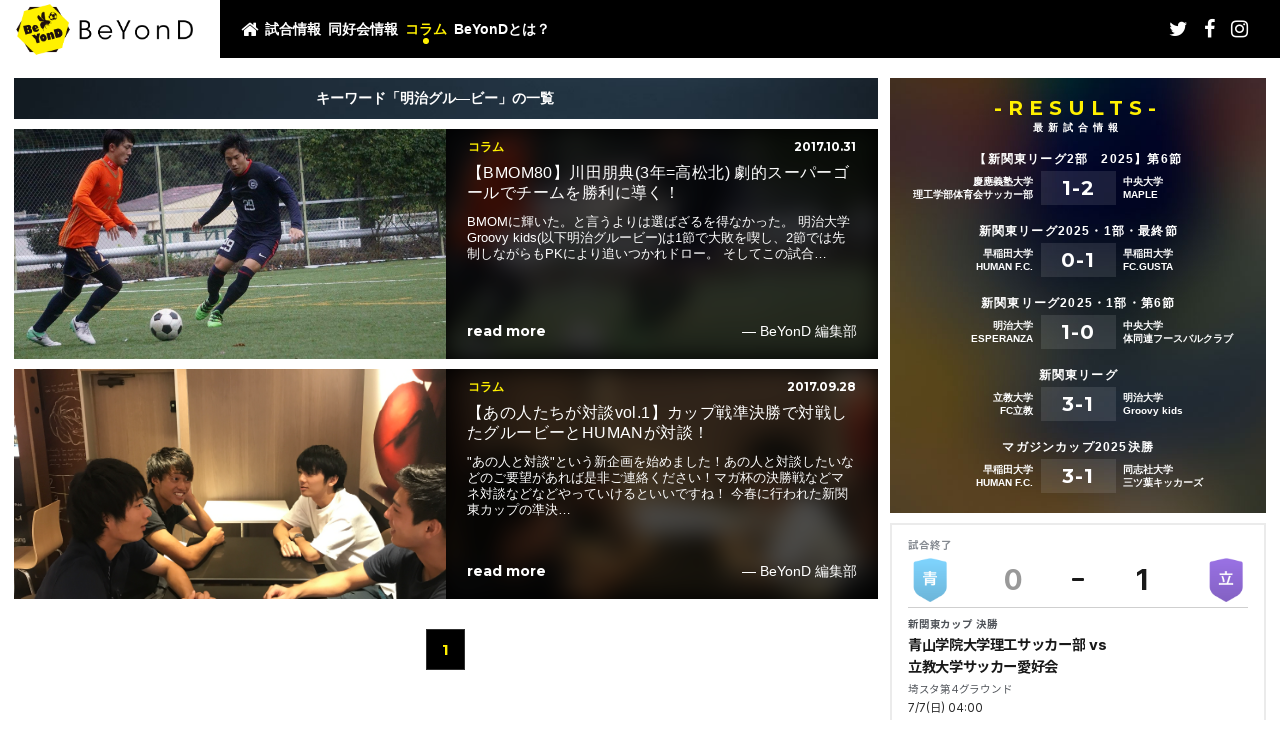

--- FILE ---
content_type: text/html; charset=UTF-8
request_url: https://be4do.com/column_tags/%E6%98%8E%E6%B2%BB%E3%82%B0%E3%83%AB%E2%80%95%E3%83%93%E3%83%BC/
body_size: 10125
content:
<!DOCTYPE html>
<html lang="ja" dir="ltr">
<head prefix="og: https://ogp.me/ns# fb: https://ogp.me/ns/fb#">
<!--meta-->
<meta http-equiv="X-UA-Compatible" content="IE=edge">
<meta http-equiv="Content-Type" content="text/html; charset=UTF-8">
<meta http-equiv="Content-Style-Type" content="text/css">
<meta name="viewport" content="width=device-width, initial-scale=1.0, minimum-scale=1.0, maximum-scale=1.0, user-scalable=no">
<!-- ▼OGP▼ -->
<meta property="og:type" content="blog">
<meta property="og:site_name" content="">
<meta name="twitter:card" content="summary_large_image">
<meta name="twitter:site" content="@BeYonD_circle">
<meta name="twitter:creator" content="@BeYonD_circle">
<meta property="og:description" content="大学サッカーサークル・同好会情報を発信する全国唯一の情報サイト【BeYonD(ビヨンド)】大会情報、グラウンド情報、試合速報、コラム、その他記事などを更新していきます！"><meta property="og:title" content="BeYonD(ビヨンド) - 大学サッカーサークル・同好会情報を発信する全国唯一の情報サイト"><meta property="og:url" content="https://be4do.com"><meta property="og:image" content="https://be4do.comwp-content/uploads/2016/09/default_img.png"><meta name="twitter:title" content="https://be4do.com"><meta name="twitter:description" content="大学サッカーサークル・同好会情報を発信する全国唯一の情報サイト【BeYonD(ビヨンド)】大会情報、グラウンド情報、試合速報、コラム、その他記事などを更新していきます！"><meta name="twitter:image:src" content="https://be4do.comwp-content/uploads/2016/09/default_img.png"><!-- △OGP△ -->
<link rel="shortcut icon" href="https://be4do.com/wp-content/themes/beyond/img/favicon.png">
<link rel="apple-touch-icon" href="https://be4do.com/wp-content/themes/beyond/img/mobile.png">
<!--css-->
<link rel="stylesheet" href="https://fonts.googleapis.com/css?family=Montserrat:700">
<link rel="stylesheet" href="https://be4do.com/wp-content/themes/beyond/css/plugin/font-awesome.min.css">
<link rel="stylesheet" href="https://be4do.com/wp-content/themes/beyond/css/default.css">
<link rel="stylesheet" href="https://be4do.com/wp-content/themes/beyond/css/common2.css?date=20220713">
<link rel="stylesheet" href="https://be4do.com/wp-content/themes/beyond/css/module2.css">
  <link rel="stylesheet" href="https://be4do.com/wp-content/themes/beyond/css/page/list.css">



		<!-- All in One SEO 4.5.5 - aioseo.com -->
		<title>明治グル―ビー | BeYonD(ビヨンド) - 大学サッカーサークル・同好会情報を発信する全国唯一の情報サイト</title>
		<meta name="robots" content="max-image-preview:large" />
		<link rel="canonical" href="https://be4do.com/column_tags/%E6%98%8E%E6%B2%BB%E3%82%B0%E3%83%AB%E2%80%95%E3%83%93%E3%83%BC/" />
		<meta name="generator" content="All in One SEO (AIOSEO) 4.5.5" />
		<script type="application/ld+json" class="aioseo-schema">
			{"@context":"https:\/\/schema.org","@graph":[{"@type":"BreadcrumbList","@id":"https:\/\/be4do.com\/column_tags\/%E6%98%8E%E6%B2%BB%E3%82%B0%E3%83%AB%E2%80%95%E3%83%93%E3%83%BC\/#breadcrumblist","itemListElement":[{"@type":"ListItem","@id":"https:\/\/be4do.com\/#listItem","position":1,"name":"\u5bb6","item":"https:\/\/be4do.com\/","nextItem":"https:\/\/be4do.com\/column_tags\/%e6%98%8e%e6%b2%bb%e3%82%b0%e3%83%ab%e2%80%95%e3%83%93%e3%83%bc\/#listItem"},{"@type":"ListItem","@id":"https:\/\/be4do.com\/column_tags\/%e6%98%8e%e6%b2%bb%e3%82%b0%e3%83%ab%e2%80%95%e3%83%93%e3%83%bc\/#listItem","position":2,"name":"\u660e\u6cbb\u30b0\u30eb\u2015\u30d3\u30fc","previousItem":"https:\/\/be4do.com\/#listItem"}]},{"@type":"CollectionPage","@id":"https:\/\/be4do.com\/column_tags\/%E6%98%8E%E6%B2%BB%E3%82%B0%E3%83%AB%E2%80%95%E3%83%93%E3%83%BC\/#collectionpage","url":"https:\/\/be4do.com\/column_tags\/%E6%98%8E%E6%B2%BB%E3%82%B0%E3%83%AB%E2%80%95%E3%83%93%E3%83%BC\/","name":"\u660e\u6cbb\u30b0\u30eb\u2015\u30d3\u30fc | BeYonD(\u30d3\u30e8\u30f3\u30c9) - \u5927\u5b66\u30b5\u30c3\u30ab\u30fc\u30b5\u30fc\u30af\u30eb\u30fb\u540c\u597d\u4f1a\u60c5\u5831\u3092\u767a\u4fe1\u3059\u308b\u5168\u56fd\u552f\u4e00\u306e\u60c5\u5831\u30b5\u30a4\u30c8","inLanguage":"ja","isPartOf":{"@id":"https:\/\/be4do.com\/#website"},"breadcrumb":{"@id":"https:\/\/be4do.com\/column_tags\/%E6%98%8E%E6%B2%BB%E3%82%B0%E3%83%AB%E2%80%95%E3%83%93%E3%83%BC\/#breadcrumblist"}},{"@type":"Organization","@id":"https:\/\/be4do.com\/#organization","name":"BeYonD(\u30d3\u30e8\u30f3\u30c9) - \u5927\u5b66\u30b5\u30c3\u30ab\u30fc\u540c\u597d\u4f1a\u60c5\u5831\u3092\u767a\u4fe1\u3059\u308b\u5168\u56fd\u552f\u4e00\u306e\u60c5\u5831\u30b5\u30a4\u30c8","url":"https:\/\/be4do.com\/","sameAs":["https:\/\/twitter.com\/BeYonD_circle","https:\/\/www.instagram.com\/beyond__circle\/","https:\/\/www.youtube.com\/channel\/UCNUI-nNx1GIUqgfzbos_3GQ\/videos"]},{"@type":"WebSite","@id":"https:\/\/be4do.com\/#website","url":"https:\/\/be4do.com\/","name":"BeYonD(\u30d3\u30e8\u30f3\u30c9) - \u5927\u5b66\u30b5\u30c3\u30ab\u30fc\u30b5\u30fc\u30af\u30eb\u30fb\u540c\u597d\u4f1a\u60c5\u5831\u3092\u767a\u4fe1\u3059\u308b\u5168\u56fd\u552f\u4e00\u306e\u60c5\u5831\u30b5\u30a4\u30c8","description":"\u5927\u5b66\u30b5\u30c3\u30ab\u30fc\u30b5\u30fc\u30af\u30eb\u30fb\u540c\u597d\u4f1a\u60c5\u5831\u3092\u767a\u4fe1\u3059\u308b\u5168\u56fd\u552f\u4e00\u306e\u60c5\u5831\u30b5\u30a4\u30c8\u3010BeYonD(\u30d3\u30e8\u30f3\u30c9)\u3011\u5927\u4f1a\u60c5\u5831\u3001\u30b0\u30e9\u30a6\u30f3\u30c9\u60c5\u5831\u3001\u8a66\u5408\u901f\u5831\u3001\u30b3\u30e9\u30e0\u3001\u305d\u306e\u4ed6\u8a18\u4e8b\u306a\u3069\u3092\u66f4\u65b0\u3057\u3066\u3044\u304d\u307e\u3059\uff01","inLanguage":"ja","publisher":{"@id":"https:\/\/be4do.com\/#organization"}}]}
		</script>
		<!-- All in One SEO -->

<!-- Site Kit が追加した Google tag (gtag.js) Consent Mode スニペット -->
<script id='google_gtagjs-js-consent-mode'>
window.dataLayer = window.dataLayer || [];function gtag(){dataLayer.push(arguments);}
gtag('consent', 'default', {"ad_personalization":"denied","ad_storage":"denied","ad_user_data":"denied","analytics_storage":"denied","region":["AT","BE","BG","CY","CZ","DE","DK","EE","ES","FI","FR","GB","GR","HR","HU","IE","IS","IT","LI","LT","LU","LV","MT","NL","NO","PL","PT","RO","SE","SI","SK","CH"],"wait_for_update":500});
window._googlesitekitConsentCategoryMap = {"statistics":["analytics_storage"],"marketing":["ad_storage","ad_user_data","ad_personalization"]};
( function () {
	document.addEventListener(
		'wp_listen_for_consent_change',
		function ( event ) {
			if ( event.detail ) {
				var consentParameters = {};
				var hasConsentParameters = false;
				for ( var category in event.detail ) {
					if ( window._googlesitekitConsentCategoryMap[ category ] ) {
						var status = event.detail[ category ];
						var mappedStatus =
							status === 'allow' ? 'granted' : 'denied';
						var parameters =
							window._googlesitekitConsentCategoryMap[ category ];
						for ( var i = 0; i < parameters.length; i++ ) {
							consentParameters[ parameters[ i ] ] = mappedStatus;
						}
						hasConsentParameters = !! parameters.length;
					}
				}
				if ( hasConsentParameters ) {
					gtag( 'consent', 'update', consentParameters );
				}
			}
		}
	);

	function updateGrantedConsent() {
		if ( ! ( window.wp_consent_type || window.wp_fallback_consent_type ) ) {
			return;
		}
		var consentParameters = {};
		var hasConsentParameters = false;
		for ( var category in window._googlesitekitConsentCategoryMap ) {
			if ( window.wp_has_consent && window.wp_has_consent( category ) ) {
				var parameters =
					window._googlesitekitConsentCategoryMap[ category ];
				for ( var i = 0; i < parameters.length; i++ ) {
					consentParameters[ parameters[ i ] ] = 'granted';
				}
				hasConsentParameters =
					hasConsentParameters || !! parameters.length;
			}
		}
		if ( hasConsentParameters ) {
			gtag( 'consent', 'update', consentParameters );
		}
	}
	document.addEventListener(
		'wp_consent_type_defined',
		updateGrantedConsent
	);
	document.addEventListener( 'DOMContentLoaded', function () {
		if ( ! window.waitfor_consent_hook ) {
			updateGrantedConsent();
		}
	} );
} )();
</script>
<!-- Site Kit が追加した End Google tag (gtag.js) Consent Mode スニペット -->
			<link rel='dns-prefetch' href='//www.googletagmanager.com' />
		<!-- This site uses the Google Analytics by ExactMetrics plugin v7.23.1 - Using Analytics tracking - https://www.exactmetrics.com/ -->
		<!-- Note: ExactMetrics is not currently configured on this site. The site owner needs to authenticate with Google Analytics in the ExactMetrics settings panel. -->
					<!-- No tracking code set -->
				<!-- / Google Analytics by ExactMetrics -->
		<link rel='stylesheet' id='wp-block-library-css' href='https://be4do.com/wp-includes/css/dist/block-library/style.min.css?ver=6.4.7' type='text/css' media='all' />
<style id='classic-theme-styles-inline-css' type='text/css'>
/*! This file is auto-generated */
.wp-block-button__link{color:#fff;background-color:#32373c;border-radius:9999px;box-shadow:none;text-decoration:none;padding:calc(.667em + 2px) calc(1.333em + 2px);font-size:1.125em}.wp-block-file__button{background:#32373c;color:#fff;text-decoration:none}
</style>
<style id='global-styles-inline-css' type='text/css'>
body{--wp--preset--color--black: #000000;--wp--preset--color--cyan-bluish-gray: #abb8c3;--wp--preset--color--white: #ffffff;--wp--preset--color--pale-pink: #f78da7;--wp--preset--color--vivid-red: #cf2e2e;--wp--preset--color--luminous-vivid-orange: #ff6900;--wp--preset--color--luminous-vivid-amber: #fcb900;--wp--preset--color--light-green-cyan: #7bdcb5;--wp--preset--color--vivid-green-cyan: #00d084;--wp--preset--color--pale-cyan-blue: #8ed1fc;--wp--preset--color--vivid-cyan-blue: #0693e3;--wp--preset--color--vivid-purple: #9b51e0;--wp--preset--gradient--vivid-cyan-blue-to-vivid-purple: linear-gradient(135deg,rgba(6,147,227,1) 0%,rgb(155,81,224) 100%);--wp--preset--gradient--light-green-cyan-to-vivid-green-cyan: linear-gradient(135deg,rgb(122,220,180) 0%,rgb(0,208,130) 100%);--wp--preset--gradient--luminous-vivid-amber-to-luminous-vivid-orange: linear-gradient(135deg,rgba(252,185,0,1) 0%,rgba(255,105,0,1) 100%);--wp--preset--gradient--luminous-vivid-orange-to-vivid-red: linear-gradient(135deg,rgba(255,105,0,1) 0%,rgb(207,46,46) 100%);--wp--preset--gradient--very-light-gray-to-cyan-bluish-gray: linear-gradient(135deg,rgb(238,238,238) 0%,rgb(169,184,195) 100%);--wp--preset--gradient--cool-to-warm-spectrum: linear-gradient(135deg,rgb(74,234,220) 0%,rgb(151,120,209) 20%,rgb(207,42,186) 40%,rgb(238,44,130) 60%,rgb(251,105,98) 80%,rgb(254,248,76) 100%);--wp--preset--gradient--blush-light-purple: linear-gradient(135deg,rgb(255,206,236) 0%,rgb(152,150,240) 100%);--wp--preset--gradient--blush-bordeaux: linear-gradient(135deg,rgb(254,205,165) 0%,rgb(254,45,45) 50%,rgb(107,0,62) 100%);--wp--preset--gradient--luminous-dusk: linear-gradient(135deg,rgb(255,203,112) 0%,rgb(199,81,192) 50%,rgb(65,88,208) 100%);--wp--preset--gradient--pale-ocean: linear-gradient(135deg,rgb(255,245,203) 0%,rgb(182,227,212) 50%,rgb(51,167,181) 100%);--wp--preset--gradient--electric-grass: linear-gradient(135deg,rgb(202,248,128) 0%,rgb(113,206,126) 100%);--wp--preset--gradient--midnight: linear-gradient(135deg,rgb(2,3,129) 0%,rgb(40,116,252) 100%);--wp--preset--font-size--small: 13px;--wp--preset--font-size--medium: 20px;--wp--preset--font-size--large: 36px;--wp--preset--font-size--x-large: 42px;--wp--preset--spacing--20: 0.44rem;--wp--preset--spacing--30: 0.67rem;--wp--preset--spacing--40: 1rem;--wp--preset--spacing--50: 1.5rem;--wp--preset--spacing--60: 2.25rem;--wp--preset--spacing--70: 3.38rem;--wp--preset--spacing--80: 5.06rem;--wp--preset--shadow--natural: 6px 6px 9px rgba(0, 0, 0, 0.2);--wp--preset--shadow--deep: 12px 12px 50px rgba(0, 0, 0, 0.4);--wp--preset--shadow--sharp: 6px 6px 0px rgba(0, 0, 0, 0.2);--wp--preset--shadow--outlined: 6px 6px 0px -3px rgba(255, 255, 255, 1), 6px 6px rgba(0, 0, 0, 1);--wp--preset--shadow--crisp: 6px 6px 0px rgba(0, 0, 0, 1);}:where(.is-layout-flex){gap: 0.5em;}:where(.is-layout-grid){gap: 0.5em;}body .is-layout-flow > .alignleft{float: left;margin-inline-start: 0;margin-inline-end: 2em;}body .is-layout-flow > .alignright{float: right;margin-inline-start: 2em;margin-inline-end: 0;}body .is-layout-flow > .aligncenter{margin-left: auto !important;margin-right: auto !important;}body .is-layout-constrained > .alignleft{float: left;margin-inline-start: 0;margin-inline-end: 2em;}body .is-layout-constrained > .alignright{float: right;margin-inline-start: 2em;margin-inline-end: 0;}body .is-layout-constrained > .aligncenter{margin-left: auto !important;margin-right: auto !important;}body .is-layout-constrained > :where(:not(.alignleft):not(.alignright):not(.alignfull)){max-width: var(--wp--style--global--content-size);margin-left: auto !important;margin-right: auto !important;}body .is-layout-constrained > .alignwide{max-width: var(--wp--style--global--wide-size);}body .is-layout-flex{display: flex;}body .is-layout-flex{flex-wrap: wrap;align-items: center;}body .is-layout-flex > *{margin: 0;}body .is-layout-grid{display: grid;}body .is-layout-grid > *{margin: 0;}:where(.wp-block-columns.is-layout-flex){gap: 2em;}:where(.wp-block-columns.is-layout-grid){gap: 2em;}:where(.wp-block-post-template.is-layout-flex){gap: 1.25em;}:where(.wp-block-post-template.is-layout-grid){gap: 1.25em;}.has-black-color{color: var(--wp--preset--color--black) !important;}.has-cyan-bluish-gray-color{color: var(--wp--preset--color--cyan-bluish-gray) !important;}.has-white-color{color: var(--wp--preset--color--white) !important;}.has-pale-pink-color{color: var(--wp--preset--color--pale-pink) !important;}.has-vivid-red-color{color: var(--wp--preset--color--vivid-red) !important;}.has-luminous-vivid-orange-color{color: var(--wp--preset--color--luminous-vivid-orange) !important;}.has-luminous-vivid-amber-color{color: var(--wp--preset--color--luminous-vivid-amber) !important;}.has-light-green-cyan-color{color: var(--wp--preset--color--light-green-cyan) !important;}.has-vivid-green-cyan-color{color: var(--wp--preset--color--vivid-green-cyan) !important;}.has-pale-cyan-blue-color{color: var(--wp--preset--color--pale-cyan-blue) !important;}.has-vivid-cyan-blue-color{color: var(--wp--preset--color--vivid-cyan-blue) !important;}.has-vivid-purple-color{color: var(--wp--preset--color--vivid-purple) !important;}.has-black-background-color{background-color: var(--wp--preset--color--black) !important;}.has-cyan-bluish-gray-background-color{background-color: var(--wp--preset--color--cyan-bluish-gray) !important;}.has-white-background-color{background-color: var(--wp--preset--color--white) !important;}.has-pale-pink-background-color{background-color: var(--wp--preset--color--pale-pink) !important;}.has-vivid-red-background-color{background-color: var(--wp--preset--color--vivid-red) !important;}.has-luminous-vivid-orange-background-color{background-color: var(--wp--preset--color--luminous-vivid-orange) !important;}.has-luminous-vivid-amber-background-color{background-color: var(--wp--preset--color--luminous-vivid-amber) !important;}.has-light-green-cyan-background-color{background-color: var(--wp--preset--color--light-green-cyan) !important;}.has-vivid-green-cyan-background-color{background-color: var(--wp--preset--color--vivid-green-cyan) !important;}.has-pale-cyan-blue-background-color{background-color: var(--wp--preset--color--pale-cyan-blue) !important;}.has-vivid-cyan-blue-background-color{background-color: var(--wp--preset--color--vivid-cyan-blue) !important;}.has-vivid-purple-background-color{background-color: var(--wp--preset--color--vivid-purple) !important;}.has-black-border-color{border-color: var(--wp--preset--color--black) !important;}.has-cyan-bluish-gray-border-color{border-color: var(--wp--preset--color--cyan-bluish-gray) !important;}.has-white-border-color{border-color: var(--wp--preset--color--white) !important;}.has-pale-pink-border-color{border-color: var(--wp--preset--color--pale-pink) !important;}.has-vivid-red-border-color{border-color: var(--wp--preset--color--vivid-red) !important;}.has-luminous-vivid-orange-border-color{border-color: var(--wp--preset--color--luminous-vivid-orange) !important;}.has-luminous-vivid-amber-border-color{border-color: var(--wp--preset--color--luminous-vivid-amber) !important;}.has-light-green-cyan-border-color{border-color: var(--wp--preset--color--light-green-cyan) !important;}.has-vivid-green-cyan-border-color{border-color: var(--wp--preset--color--vivid-green-cyan) !important;}.has-pale-cyan-blue-border-color{border-color: var(--wp--preset--color--pale-cyan-blue) !important;}.has-vivid-cyan-blue-border-color{border-color: var(--wp--preset--color--vivid-cyan-blue) !important;}.has-vivid-purple-border-color{border-color: var(--wp--preset--color--vivid-purple) !important;}.has-vivid-cyan-blue-to-vivid-purple-gradient-background{background: var(--wp--preset--gradient--vivid-cyan-blue-to-vivid-purple) !important;}.has-light-green-cyan-to-vivid-green-cyan-gradient-background{background: var(--wp--preset--gradient--light-green-cyan-to-vivid-green-cyan) !important;}.has-luminous-vivid-amber-to-luminous-vivid-orange-gradient-background{background: var(--wp--preset--gradient--luminous-vivid-amber-to-luminous-vivid-orange) !important;}.has-luminous-vivid-orange-to-vivid-red-gradient-background{background: var(--wp--preset--gradient--luminous-vivid-orange-to-vivid-red) !important;}.has-very-light-gray-to-cyan-bluish-gray-gradient-background{background: var(--wp--preset--gradient--very-light-gray-to-cyan-bluish-gray) !important;}.has-cool-to-warm-spectrum-gradient-background{background: var(--wp--preset--gradient--cool-to-warm-spectrum) !important;}.has-blush-light-purple-gradient-background{background: var(--wp--preset--gradient--blush-light-purple) !important;}.has-blush-bordeaux-gradient-background{background: var(--wp--preset--gradient--blush-bordeaux) !important;}.has-luminous-dusk-gradient-background{background: var(--wp--preset--gradient--luminous-dusk) !important;}.has-pale-ocean-gradient-background{background: var(--wp--preset--gradient--pale-ocean) !important;}.has-electric-grass-gradient-background{background: var(--wp--preset--gradient--electric-grass) !important;}.has-midnight-gradient-background{background: var(--wp--preset--gradient--midnight) !important;}.has-small-font-size{font-size: var(--wp--preset--font-size--small) !important;}.has-medium-font-size{font-size: var(--wp--preset--font-size--medium) !important;}.has-large-font-size{font-size: var(--wp--preset--font-size--large) !important;}.has-x-large-font-size{font-size: var(--wp--preset--font-size--x-large) !important;}
.wp-block-navigation a:where(:not(.wp-element-button)){color: inherit;}
:where(.wp-block-post-template.is-layout-flex){gap: 1.25em;}:where(.wp-block-post-template.is-layout-grid){gap: 1.25em;}
:where(.wp-block-columns.is-layout-flex){gap: 2em;}:where(.wp-block-columns.is-layout-grid){gap: 2em;}
.wp-block-pullquote{font-size: 1.5em;line-height: 1.6;}
</style>
<link rel='stylesheet' id='contact-form-7-css' href='https://be4do.com/wp-content/plugins/contact-form-7/includes/css/styles.css?ver=5.8.6' type='text/css' media='all' />
<link rel='stylesheet' id='toc-screen-css' href='https://be4do.com/wp-content/plugins/table-of-contents-plus/screen.min.css?ver=2309' type='text/css' media='all' />
<link rel='stylesheet' id='ppress-frontend-css' href='https://be4do.com/wp-content/plugins/wp-user-avatar/assets/css/frontend.min.css?ver=4.14.3' type='text/css' media='all' />
<link rel='stylesheet' id='ppress-flatpickr-css' href='https://be4do.com/wp-content/plugins/wp-user-avatar/assets/flatpickr/flatpickr.min.css?ver=4.14.3' type='text/css' media='all' />
<link rel='stylesheet' id='ppress-select2-css' href='https://be4do.com/wp-content/plugins/wp-user-avatar/assets/select2/select2.min.css?ver=6.4.7' type='text/css' media='all' />
<link rel='stylesheet' id='wordpress-popular-posts-css-css' href='https://be4do.com/wp-content/plugins/wordpress-popular-posts/assets/css/wpp.css?ver=6.4.0' type='text/css' media='all' />
<script type="text/javascript" src="https://be4do.com/wp-includes/js/jquery/jquery.min.js?ver=3.7.1" id="jquery-core-js"></script>
<script type="text/javascript" src="https://be4do.com/wp-includes/js/jquery/jquery-migrate.min.js?ver=3.4.1" id="jquery-migrate-js"></script>
<script type="text/javascript" src="https://be4do.com/wp-content/plugins/wp-user-avatar/assets/flatpickr/flatpickr.min.js?ver=4.14.3" id="ppress-flatpickr-js"></script>
<script type="text/javascript" src="https://be4do.com/wp-content/plugins/wp-user-avatar/assets/select2/select2.min.js?ver=4.14.3" id="ppress-select2-js"></script>
<script type="application/json" id="wpp-json">

{"sampling_active":0,"sampling_rate":100,"ajax_url":"https:\/\/be4do.com\/wp-json\/wordpress-popular-posts\/v1\/popular-posts","api_url":"https:\/\/be4do.com\/wp-json\/wordpress-popular-posts","ID":0,"token":"1e762a2fef","lang":0,"debug":0}

</script>
<script type="text/javascript" src="https://be4do.com/wp-content/plugins/wordpress-popular-posts/assets/js/wpp.min.js?ver=6.4.0" id="wpp-js-js"></script>

<!-- Google tag (gtag.js) snippet added by Site Kit -->

<!-- Google アナリティクス スニペット (Site Kit が追加) -->
<script type="text/javascript" src="https://www.googletagmanager.com/gtag/js?id=GT-MK9M5TF9" id="google_gtagjs-js" async></script>
<script type="text/javascript" id="google_gtagjs-js-after">
/* <![CDATA[ */
window.dataLayer = window.dataLayer || [];function gtag(){dataLayer.push(arguments);}
gtag("set","linker",{"domains":["be4do.com"]});
gtag("js", new Date());
gtag("set", "developer_id.dZTNiMT", true);
gtag("config", "GT-MK9M5TF9");
/* ]]> */
</script>

<!-- End Google tag (gtag.js) snippet added by Site Kit -->
<link rel="https://api.w.org/" href="https://be4do.com/wp-json/" /><meta name="generator" content="Site Kit by Google 1.128.0" />            <style id="wpp-loading-animation-styles">@-webkit-keyframes bgslide{from{background-position-x:0}to{background-position-x:-200%}}@keyframes bgslide{from{background-position-x:0}to{background-position-x:-200%}}.wpp-widget-placeholder,.wpp-widget-block-placeholder,.wpp-shortcode-placeholder{margin:0 auto;width:60px;height:3px;background:#dd3737;background:linear-gradient(90deg,#dd3737 0%,#571313 10%,#dd3737 100%);background-size:200% auto;border-radius:3px;-webkit-animation:bgslide 1s infinite linear;animation:bgslide 1s infinite linear}</style>
            </head>
<body ontouchstart="">
<!--▼ヘッダー▼-->
<header class="header">
  <a href="https://be4do.com"><img class="header_logo" src="https://be4do.com/wp-content/themes/beyond/img/logo.png" alt="BeYonD(ビヨンド)"></a>
  <div class="header_menu-trigger is-mob">
    <span></span>
    <span></span>
    <span></span>
  </div>
</header>
<nav>
  <ul class="header_nav">
    <li class="header_nav-item">
      <a href="https://be4do.com"><span class="fa fa-home fa-lg"></span></a>
    </li>
    <li class="header_nav-item">
      <a href="https://be4do.com/results">試合情報</a>
    </li>
    <li class="header_nav-item">
      <a href="https://be4do.com/team">同好会情報</a>
    </li>
    <li class="header_nav-item is-active">
      <a href="https://be4do.com/column">コラム</a>
    </li>
    <li class="header_nav-item">
      <a href="https://be4do.com/about">BeYonDとは？</a>
    </li>
    <li class="header_nav-item is-pc">
      <ul class="header_sns">
        <li class="header_sns-item"><a href="https://twitter.com/BeYonD_circle" target="_blank"><span class="fa fa-twitter"></span></a></li>
        <li class="header_sns-item"><a href="https://www.facebook.com/BeYonD2016.06.23/" target="_blank"><span class="fa fa-facebook"></span></a></li>
        <li class="header_sns-item"><a href="https://www.instagram.com/beyond_circle/" target="_blank"><span class="fa fa-instagram"></span></a></li>
      </ul>
    </li>
  </ul>
  <ul class="header_mob-nav is-mob">
    <li class="header_mob-nav-item">
      <a href="https://be4do.com"><span class="fa fa-home fa-lg"></span></a>
    </li>
    <li class="header_mob-nav-item">
      <a href="https://be4do.com/results">試合情報</a>
    </li>
    <li class="header_mob-nav-item">
      <a href="https://be4do.com/team">同好会情報</a>
    </li>
    <li class="header_mob-nav-item is-active">
      <a href="https://be4do.com/column">コラム</a>
    </li>
    <li class="header_mob-nav-item">
      <a href="https://be4do.com/about">BeYonDとは？</a>
    </li>
    <li class="header_mob-nav-item">
      <ul class="header_mob-nav-sns">
        <li class="header_mob-nav-sns-item"><a href="https://twitter.com/BeYonD_circle" target="_blank"><span class="fa fa-twitter"></span></a></li>
        <li class="header_mob-nav-sns-item"><a href="https://www.facebook.com/BeYonD2016.06.23/" target="_blank"><span class="fa fa-facebook"></span></a></li>
        <!-- <li class="header_mob-nav-sns-item"><a href="#" target="_blank"><span class="fa fa-instagram"></span></a></li> -->
      </ul>
    </li>
  </ul>
</nav>
<!--△ヘッダー△-->

<!--▼メイン▼-->
<main class="column">
  <section class="content">
    <ul class="category_list">
      <li class="category_item">キーワード「明治グル―ビー」の一覧</li>
    </ul>
                    <article class="article_item">
        <a href="https://be4do.com/column/3440/"></a>
        <div class="article_item-img" style="background-image: url(https://be4do.com/wp-content/uploads/2017/10/EB6495A5-036C-4D6D-A7AD-E92CE36D1924.jpeg)"></div>
        <div class="article_item-info">
          <div class="article_item-info_img" style="background-image: url(https://be4do.com/wp-content/uploads/2017/10/EB6495A5-036C-4D6D-A7AD-E92CE36D1924.jpeg)"></div>
          <span class="article_item-category">コラム</span>
          <span class="article_item-date">2017.10.31</span>
          <h1 class="article_item-title">【BMOM80】川田朋典(3年=高松北) 劇的スーパーゴールでチームを勝利に導く！</h1>
          <p class="article_item-txt is-pc">
            BMOMに輝いた。と言うよりは選ばざるを得なかった。

明治大学Groovy kids(以下明治グルービー)は1節で大敗を喫し、2節では先制しながらもPKにより追いつかれドロー。
そしてこの試合…          </p>
          <span class="article_item-more">read more</span>
          <span class="article_item-writer">BeYonD 編集部</span>
        </div>
      </article>
                <article class="article_item">
        <a href="https://be4do.com/column/3097/"></a>
        <div class="article_item-img" style="background-image: url(https://be4do.com/wp-content/uploads/2017/09/IMG_5495.jpg)"></div>
        <div class="article_item-info">
          <div class="article_item-info_img" style="background-image: url(https://be4do.com/wp-content/uploads/2017/09/IMG_5495.jpg)"></div>
          <span class="article_item-category">コラム</span>
          <span class="article_item-date">2017.09.28</span>
          <h1 class="article_item-title">【あの人たちが対談vol.1】カップ戦準決勝で対戦したグルービーとHUMANが対談！</h1>
          <p class="article_item-txt is-pc">
            "あの人と対談"という新企画を始めました！あの人と対談したいなどのご要望があれば是非ご連絡ください！マガ杯の決勝戦などマネ対談などなどやっていけるといいですね！

今春に行われた新関東カップの準決…          </p>
          <span class="article_item-more">read more</span>
          <span class="article_item-writer">BeYonD 編集部</span>
        </div>
      </article>
    
    <div class='wp-pagenavi' role='navigation'>
<span aria-current='page' class='current'>1</span>
</div>
  </section>

<!--▼サイドバー▼-->
  <aside class="sidebar">
          <section class="sidebar_item sidebar_results">
        <h1 class="sidebar_title" data-japanese="最新試合情報">-RESULTS-</h1>
        <ul class="results_list">
                                            <li class="results_item">
              <a class="results_link" href="https://be4do.com/results/9136/">
                <h2 class="results_match-name">【新関東リーグ2部　2025】第6節</h2>
                <div class="results_team-home">
                  慶應義塾大学<br>理工学部体育会サッカー部                </div>
                <div class="results_team-score">1-2</div>
                <div class="results_team-away">
                  中央大学<br> MAPLE                </div>
              </a>
                          </li>
                                  <li class="results_item">
              <a class="results_link" href="https://be4do.com/results/9115/">
                <h2 class="results_match-name">新関東リーグ2025・1部・最終節</h2>
                <div class="results_team-home">
                  早稲田大学<br>HUMAN F.C.                </div>
                <div class="results_team-score">0-1</div>
                <div class="results_team-away">
                  早稲田大学<br>FC.GUSTA                </div>
              </a>
                          </li>
                                  <li class="results_item">
              <a class="results_link" href="https://be4do.com/results/9114/">
                <h2 class="results_match-name">新関東リーグ2025・1部・第6節</h2>
                <div class="results_team-home">
                  明治大学<br>ESPERANZA                </div>
                <div class="results_team-score">1-0</div>
                <div class="results_team-away">
                  中央大学<br>体同連フースバルクラブ                </div>
              </a>
                          </li>
                                  <li class="results_item">
              <a class="results_link" href="https://be4do.com/results/9096/">
                <h2 class="results_match-name">新関東リーグ</h2>
                <div class="results_team-home">
                  立教大学<br>FC立教                </div>
                <div class="results_team-score">3-1</div>
                <div class="results_team-away">
                  明治大学<br>Groovy kids                </div>
              </a>
                          </li>
                                  <li class="results_item">
              <a class="results_link" href="https://be4do.com/results/9079/">
                <h2 class="results_match-name">マガジンカップ2025決勝</h2>
                <div class="results_team-home">
                  早稲田大学<br>HUMAN F.C.                </div>
                <div class="results_team-score">3-1</div>
                <div class="results_team-away">
                  同志社大学<br>三ツ葉キッカーズ                </div>
              </a>
                          </li>
                  </ul>
      </section>
        <section class="player-widget-area">
    <a class="player-widget" data-widget-type="score" data-widget-id="be4do" href="https://web.playerapp.tokyo/soccer" data-height="230px">be4do スコア速報 by Player!</a>
    </section>
          <section class="sidebar_item sidebar_ranking">
        <h1 class="sidebar_title" data-japanese="週間人気記事">-WEEKLY RANKING-</h1>
        <ol class="ranking_list">
          <ul class="wpp-list">
<li class="ranking-item"><a class="ranking_item-link" href="https://be4do.com/column/1021/"><div class="ranking_item-img" style="background-image: url(https://be4do.com/wp-content/uploads/2017/01/20161216_170103_0008.jpg)"></div><div class="ranking_item-info"><span class="ranking_item-category">コラム</span><span class="ranking_item-date">2017.01.04</span><h1 class="ranking_item-title">【美女マネ特集vol.11】新年一発目は実験とサッカーに明け暮れるあのチームのマネ！</h1><span class="ranking_item-writer">BeYonD 編集部</span></div></a></li><li class="ranking-item"><a class="ranking_item-link" href="https://be4do.com/column/8643/"><div class="ranking_item-img" style="background-image: url(https://be4do.com/wp-content/uploads/2025/04/IMG_6112-scaled.jpg)"></div><div class="ranking_item-info"><span class="ranking_item-category">コラム</span><span class="ranking_item-date">2025.04.09</span><h1 class="ranking_item-title">[新歓記事vol.5] 新入生必見！中央大学サッカーサークル紹介！！</h1><span class="ranking_item-writer">BeYonD 編集部</span></div></a></li><li class="ranking-item"><a class="ranking_item-link" href="https://be4do.com/column/5734/"><div class="ranking_item-img" style="background-image: url(https://be4do.com/wp-content/uploads/2020/06/2D6BE4A1-2D93-492C-B41A-15BF22191127.jpeg)"></div><div class="ranking_item-info"><span class="ranking_item-category">コラム</span><span class="ranking_item-date">2020.06.03</span><h1 class="ranking_item-title">【サッカー美女マネ特集vol.3】”イカした奴ら”から美女マネを紹介！</h1><span class="ranking_item-writer">BeYonD 編集部</span></div></a></li><li class="ranking-item"><a class="ranking_item-link" href="https://be4do.com/column/8222/"><div class="ranking_item-img" style="background-image: url(https://be4do.com/wp-content/uploads/2024/04/184041E3-A34C-4108-B4A7-1D2AEA9613A9.jpeg)"></div><div class="ranking_item-info"><span class="ranking_item-category">コラム</span><span class="ranking_item-date">2024.04.06</span><h1 class="ranking_item-title">【新歓記事vol.1】新入生必見‼️慶應義塾大学サッカーサークルを比較してみました！！</h1><span class="ranking_item-writer">BeYonD 編集部</span></div></a></li><li class="ranking-item"><a class="ranking_item-link" href="https://be4do.com/column/8593/"><div class="ranking_item-img" style="background-image: url(https://be4do.com/wp-content/uploads/2025/03/IMG_3873.jpeg)"></div><div class="ranking_item-info"><span class="ranking_item-category">コラム</span><span class="ranking_item-date">2025.04.01</span><h1 class="ranking_item-title">「新歓記事vol.1］新入生必見！早稲田大学サッカーサークル紹介！！</h1><span class="ranking_item-writer">今関涼太</span></div></a></li><li class="ranking-item"><a class="ranking_item-link" href="https://be4do.com/column/8235/"><div class="ranking_item-img" style="background-image: url(https://be4do.com/wp-content/uploads/2024/04/IMG_5419.jpeg)"></div><div class="ranking_item-info"><span class="ranking_item-category">コラム</span><span class="ranking_item-date">2024.04.07</span><h1 class="ranking_item-title">【新歓記事vol.2】新入生必見‼️日本大学サッカーサークルを比較してみました！！</h1><span class="ranking_item-writer">BeYonD 編集部</span></div></a></li><li class="ranking-item"><a class="ranking_item-link" href="https://be4do.com/column/7738/"><div class="ranking_item-img" style="background-image: url(https://be4do.com/wp-content/uploads/2023/03/2019_RCM214_22_TOP-b255443d6.jpg)"></div><div class="ranking_item-info"><span class="ranking_item-category">コラム</span><span class="ranking_item-date">2023.03.12</span><h1 class="ranking_item-title">【新歓記事vol.7】新入生必見！！早稲田大学サッカーサークル比較してみました！！</h1><span class="ranking_item-writer">柴田尋生</span></div></a></li><li class="ranking-item"><a class="ranking_item-link" href="https://be4do.com/column/5673/"><div class="ranking_item-img" style="background-image: url(https://be4do.com/wp-content/uploads/2020/05/00E13489-F330-44E4-BFCC-1D968CF5AC3D.jpeg)"></div><div class="ranking_item-info"><span class="ranking_item-category">コラム</span><span class="ranking_item-date">2020.05.26</span><h1 class="ranking_item-title">【イケメン特集vol.5】FC東京U15出身！サッカーサークル界の"貴公子"に取材！</h1><span class="ranking_item-writer">BeYonD 編集部</span></div></a></li><li class="ranking-item"><a class="ranking_item-link" href="https://be4do.com/column/8275/"><div class="ranking_item-img" style="background-image: url(https://be4do.com/wp-content/uploads/2024/04/IMG_1557-1.jpeg)"></div><div class="ranking_item-info"><span class="ranking_item-category">コラム</span><span class="ranking_item-date">2024.04.14</span><h1 class="ranking_item-title">【新歓記事vol.5】法政大学新入生必見！法政サッカーサークル比較してみました！！</h1><span class="ranking_item-writer">BeYonD 編集部</span></div></a></li><li class="ranking-item"><a class="ranking_item-link" href="https://be4do.com/column/8085/"><div class="ranking_item-img" style="background-image: url(https://be4do.com/wp-content/uploads/2023/10/a183713e1962cbeba5335089715e6d9e.jpg)"></div><div class="ranking_item-info"><span class="ranking_item-category">コラム</span><span class="ranking_item-date">2023.10.07</span><h1 class="ranking_item-title">ミスコンでも活躍する美人マネージャー</h1><span class="ranking_item-writer">松本 瑠風</span></div></a></li>
</ul>        </ol>
        <!-- <div class="btn_wrap">
          <a class="btn btn_more btn_white" href="/ranking">MORE</a>
        </div> -->
      </section>
        <section class="sidebar_item sidebar_banner">
              <a class="sidebar_banner-item" href="http://be4do.com/about/"><img src="https://be4do.com/wp-content/uploads/2016/10/banner-1-2.jpg"></a>
              <a class="sidebar_banner-item" href="http://be4do.com/writer/"><img src="https://be4do.com/wp-content/uploads/2016/10/banner-2-1.jpg"></a>
              <a class="sidebar_banner-item" href="http://spo-mane.co.jp/"><img src="https://be4do.com/wp-content/uploads/2017/10/spomane-logo-hensoku.jpg"></a>
              <a class="sidebar_banner-item" href="http://www.eve-kashiwa.co.jp/"><img src="https://be4do.com/wp-content/uploads/2017/06/c16f3371d95f7ba8f9f594bb4e658408.jpg"></a>
              <a class="sidebar_banner-item" href="https://www.fujikikai-inc.co.jp"><img src="https://be4do.com/wp-content/uploads/2021/12/IMG_4480.jpg"></a>
      
    </section>

  </aside>
  <!--△サイドバー△-->
</main>
<!--△メイン△-->
<!--▼フッター▼-->
<footer class="footer">
  <nav class="footer_nav">
    <ul class="footer_sns">
      <li class="footer_sns-title">BeYonD SNS ―</li>
      <li class="footer_sns-item"><a href="https://twitter.com/BeYonD_circle" target="_blank"><span class="fa fa-twitter"></span></a></li>
      <li class="footer_sns-item"><a href="https://www.facebook.com/BeYonD2016.06.23/" target="_blank"><span class="fa fa-facebook"></span></a></li>
      <li class="footer_sns-item"><a href="https://www.instagram.com/beyond_circle/" target="_blank"><span class="fa fa-instagram"></span></a></li>
      <!-- <li class="footer_sns-item"><a href="#" target="_blank"><span class="fa fa-instagram"></span></a></li> -->
    </ul>
    <ul class="footer_subnav">
      <li class="footer_subnav-item"><a href="https://be4do.com/company/">運営者情報</a></li>
      <!-- <li class="footer_subnav-item"><a href="/privacy/">プライバシーポリシー</a></li> -->
    </ul>
  </nav>
  <small class="footer_copyright">©2026 BeYonD</small>
</footer>
<!--△フッター△-->

<!--js-->
<script src="https://ajax.googleapis.com/ajax/libs/jquery/3.1.1/jquery.min.js"></script>
<script src="https://cdn.jsdelivr.net/clipboard.js/1.5.16/clipboard.min.js"></script>
<script src="https://be4do.com/wp-content/themes/beyond/js/plugin/swiper.min.js"></script>
<script src="https://be4do.com/wp-content/themes/beyond/js/common.js"></script>
<!--▼アドセンス▼-->
<script async src="//pagead2.googlesyndication.com/pagead/js/adsbygoogle.js"></script>
<script>
  (adsbygoogle = window.adsbygoogle || []).push({
    google_ad_client: "ca-pub-6156262535449770",
    enable_page_level_ads: true
  });
</script>
<!--△アドセンス△-->
<!-- サイドメニュー・playerapp.tokyo -->
<script async src="//content.playerapp.tokyo/build/widget.js" charset="utf-8"></script>
<script type="text/javascript" src="https://be4do.com/wp-content/plugins/contact-form-7/includes/swv/js/index.js?ver=5.8.6" id="swv-js"></script>
<script type="text/javascript" id="contact-form-7-js-extra">
/* <![CDATA[ */
var wpcf7 = {"api":{"root":"https:\/\/be4do.com\/wp-json\/","namespace":"contact-form-7\/v1"}};
/* ]]> */
</script>
<script type="text/javascript" src="https://be4do.com/wp-content/plugins/contact-form-7/includes/js/index.js?ver=5.8.6" id="contact-form-7-js"></script>
<script type="text/javascript" id="toc-front-js-extra">
/* <![CDATA[ */
var tocplus = {"smooth_scroll":"1","visibility_show":"\u958b\u304f","visibility_hide":"\u9589\u3058\u308b","width":"Auto"};
/* ]]> */
</script>
<script type="text/javascript" src="https://be4do.com/wp-content/plugins/table-of-contents-plus/front.min.js?ver=2309" id="toc-front-js"></script>
<script type="text/javascript" id="ppress-frontend-script-js-extra">
/* <![CDATA[ */
var pp_ajax_form = {"ajaxurl":"https:\/\/be4do.com\/wp-admin\/admin-ajax.php","confirm_delete":"Are you sure?","deleting_text":"Deleting...","deleting_error":"An error occurred. Please try again.","nonce":"83a2100b7a","disable_ajax_form":"false","is_checkout":"0","is_checkout_tax_enabled":"0"};
/* ]]> */
</script>
<script type="text/javascript" src="https://be4do.com/wp-content/plugins/wp-user-avatar/assets/js/frontend.min.js?ver=4.14.3" id="ppress-frontend-script-js"></script>
</body>
</html>


--- FILE ---
content_type: text/html; charset=utf-8
request_url: https://widget.playerapp.tokyo/live/be4do?style=horizontal&wrap=false&order=asc
body_size: 8044
content:
<!doctype html><html lang="ja"><head><meta charSet="utf-8"/><meta http-equiv="x-ua-compatible" content="ie=edge"/><title>Live Widget by Player!</title><meta name="description" content="スポーツエンターテイメントアプリ「Player!（プレイヤー）」。サッカー、野球から競馬、陸上まで幅広いスポーツの最新ニュースや速報、日程、結果などをどこよりも早くお届けします。"/><meta name="viewport" content="width=device-width, initial-scale=1"/><link rel="preconnect" href="https://api.ookami.me"/><link rel="preconnect" href="https://content.playerapp.tokyo"/><link rel="preconnect" href="https://cdn.playerapp.tokyo"/><link rel="preconnect" href="//www.google.com"/><link rel="preconnect" href="//www.google.co.jp"/><link rel="preconnect" href="//www.googletagmanager.com"/><link rel="preconnect" href="//www.google-analytics.com"/><link rel="preconnect" href="//stats.g.doubleclick.net"/><link rel="preload" href="https://cdn.playerapp.tokyo/fonts/Inter/inter-ce87465a3a.css" as="style"/><link rel="preload" href="https://cdn.playerapp.tokyo/fonts/Kinto-Sans/kinto-sans-01eba3e1ee.css" as="style"/><script>(function(w,d,s,l,i){w[l]=w[l]||[];w[l].push({'gtm.start':new Date().getTime(),event:'gtm.js'});var f=d.getElementsByTagName(s)[0],j=d.createElement(s),dl=l!='dataLayer'?'&l='+l:'';j.async=true;j.src='https://www.googletagmanager.com/gtm.js?id='+i+dl;f.parentNode.insertBefore(j,f);})(window,document,'script','dataLayer','GTM-W9KCG8C');</script><link rel="preload" href="https://content.playerapp.tokyo/build/widget.vendors.36956204.js" as="script"/><link rel="preload" href="https://content.playerapp.tokyo/build/widget.client.b9b689a6.js" as="script"/><link rel="preload" href="https://content.playerapp.tokyo/build/widget.814.d19867cb.chunk.js" as="script"/><link rel="preload" href="https://content.playerapp.tokyo/build/widget.15.e515aa3c.chunk.js" as="script"/><link rel="preload" href="https://content.playerapp.tokyo/build/widget.432.db2acf23.chunk.js" as="script"/><link rel="preload" href="https://content.playerapp.tokyo/build/widget.not-found.2dc6384d.chunk.js" as="script"/><link rel="preload" href="https://content.playerapp.tokyo/build/widget.107.4e4ad472.chunk.js" as="script"/><link rel="preload" href="https://content.playerapp.tokyo/build/widget.527.768abbac.chunk.js" as="script"/><link rel="preload" href="https://content.playerapp.tokyo/build/widget.live.d75ae090.chunk.js" as="script"/><style>@import url('https://cdn.playerapp.tokyo/fonts/Inter/inter-ce87465a3a.css');@import url('https://cdn.playerapp.tokyo/fonts/Kinto-Sans/kinto-sans-01eba3e1ee.css');</style><style id="css">/*! normalize.css v8.0.0 | MIT License | github.com/necolas/normalize.css */

/* Document
   ========================================================================== */

/**
 * 1. Correct the line height in all browsers.
 * 2. Prevent adjustments of font size after orientation changes in iOS.
 */

html {
  line-height: 1.15; /* 1 */
  -webkit-text-size-adjust: 100%; /* 2 */
}

/* Sections
   ========================================================================== */

/**
 * Remove the margin in all browsers.
 */

body {
  margin: 0;
}

/**
 * Correct the font size and margin on `h1` elements within `section` and
 * `article` contexts in Chrome, Firefox, and Safari.
 */

h1 {
  font-size: 2em;
  margin: 0.67em 0;
}

/* Grouping content
   ========================================================================== */

/**
 * 1. Add the correct box sizing in Firefox.
 * 2. Show the overflow in Edge and IE.
 */

hr {
  -webkit-box-sizing: content-box;
          box-sizing: content-box; /* 1 */
  height: 0; /* 1 */
  overflow: visible; /* 2 */
}

/**
 * 1. Correct the inheritance and scaling of font size in all browsers.
 * 2. Correct the odd `em` font sizing in all browsers.
 */

pre {
  font-family: monospace, monospace; /* 1 */
  font-size: 1em; /* 2 */
}

/* Text-level semantics
   ========================================================================== */

/**
 * Remove the gray background on active links in IE 10.
 */

a {
  background-color: transparent;
}

/**
 * 1. Remove the bottom border in Chrome 57-
 * 2. Add the correct text decoration in Chrome, Edge, IE, Opera, and Safari.
 */

abbr[title] {
  border-bottom: none; /* 1 */
  text-decoration: underline; /* 2 */
  -webkit-text-decoration: underline dotted;
          text-decoration: underline dotted; /* 2 */
}

/**
 * Add the correct font weight in Chrome, Edge, and Safari.
 */

b,
strong {
  font-weight: bolder;
}

/**
 * 1. Correct the inheritance and scaling of font size in all browsers.
 * 2. Correct the odd `em` font sizing in all browsers.
 */

code,
kbd,
samp {
  font-family: monospace, monospace; /* 1 */
  font-size: 1em; /* 2 */
}

/**
 * Add the correct font size in all browsers.
 */

small {
  font-size: 80%;
}

/**
 * Prevent `sub` and `sup` elements from affecting the line height in
 * all browsers.
 */

sub,
sup {
  font-size: 75%;
  line-height: 0;
  position: relative;
  vertical-align: baseline;
}

sub {
  bottom: -0.25em;
}

sup {
  top: -0.5em;
}

/* Embedded content
   ========================================================================== */

/**
 * Remove the border on images inside links in IE 10.
 */

img {
  border-style: none;
}

/* Forms
   ========================================================================== */

/**
 * 1. Change the font styles in all browsers.
 * 2. Remove the margin in Firefox and Safari.
 */

button,
input,
optgroup,
select,
textarea {
  font-family: inherit; /* 1 */
  font-size: 100%; /* 1 */
  line-height: 1.15; /* 1 */
  margin: 0; /* 2 */
}

/**
 * Show the overflow in IE.
 * 1. Show the overflow in Edge.
 */

button,
input { /* 1 */
  overflow: visible;
}

/**
 * Remove the inheritance of text transform in Edge, Firefox, and IE.
 * 1. Remove the inheritance of text transform in Firefox.
 */

button,
select { /* 1 */
  text-transform: none;
}

/**
 * Correct the inability to style clickable types in iOS and Safari.
 */

button,
[type="button"],
[type="reset"],
[type="submit"] {
  -webkit-appearance: button;
}

/**
 * Remove the inner border and padding in Firefox.
 */

button::-moz-focus-inner,
[type="button"]::-moz-focus-inner,
[type="reset"]::-moz-focus-inner,
[type="submit"]::-moz-focus-inner {
  border-style: none;
  padding: 0;
}

/**
 * Restore the focus styles unset by the previous rule.
 */

button:-moz-focusring,
[type="button"]:-moz-focusring,
[type="reset"]:-moz-focusring,
[type="submit"]:-moz-focusring {
  outline: 1px dotted ButtonText;
}

/**
 * Correct the padding in Firefox.
 */

fieldset {
  padding: 0.35em 0.75em 0.625em;
}

/**
 * 1. Correct the text wrapping in Edge and IE.
 * 2. Correct the color inheritance from `fieldset` elements in IE.
 * 3. Remove the padding so developers are not caught out when they zero out
 *    `fieldset` elements in all browsers.
 */

legend {
  -webkit-box-sizing: border-box;
          box-sizing: border-box; /* 1 */
  color: inherit; /* 2 */
  display: table; /* 1 */
  max-width: 100%; /* 1 */
  padding: 0; /* 3 */
  white-space: normal; /* 1 */
}

/**
 * Add the correct vertical alignment in Chrome, Firefox, and Opera.
 */

progress {
  vertical-align: baseline;
}

/**
 * Remove the default vertical scrollbar in IE 10+.
 */

textarea {
  overflow: auto;
}

/**
 * 1. Add the correct box sizing in IE 10.
 * 2. Remove the padding in IE 10.
 */

[type="checkbox"],
[type="radio"] {
  -webkit-box-sizing: border-box;
          box-sizing: border-box; /* 1 */
  padding: 0; /* 2 */
}

/**
 * Correct the cursor style of increment and decrement buttons in Chrome.
 */

[type="number"]::-webkit-inner-spin-button,
[type="number"]::-webkit-outer-spin-button {
  height: auto;
}

/**
 * 1. Correct the odd appearance in Chrome and Safari.
 * 2. Correct the outline style in Safari.
 */

[type="search"] {
  -webkit-appearance: textfield; /* 1 */
  outline-offset: -2px; /* 2 */
}

/**
 * Remove the inner padding in Chrome and Safari on macOS.
 */

[type="search"]::-webkit-search-decoration {
  -webkit-appearance: none;
}

/**
 * 1. Correct the inability to style clickable types in iOS and Safari.
 * 2. Change font properties to `inherit` in Safari.
 */

::-webkit-file-upload-button {
  -webkit-appearance: button; /* 1 */
  font: inherit; /* 2 */
}

/* Interactive
   ========================================================================== */

/*
 * Add the correct display in Edge, IE 10+, and Firefox.
 */

details {
  display: block;
}

/*
 * Add the correct display in all browsers.
 */

summary {
  display: list-item;
}

/* Misc
   ========================================================================== */

/**
 * Add the correct display in IE 10+.
 */

template {
  display: none;
}

/**
 * Add the correct display in IE 10.
 */

[hidden] {
  display: none;
}
html{-webkit-box-sizing:border-box;box-sizing:border-box;font-weight:100;font-size:1em;font-family:'Inter', 'Kinto Sans', system-ui, -apple-system, 'Helvetica Neue', 'Hiragino Sans', 'Hiragino Kaku Gothic ProN', 'Yu Gothic UI', 'Segoe UI', 'Meiryo', sans-serif;line-height:1.375}@supports (font-variation-settings: normal){html{font-family:'Inter var', 'Kinto Sans', system-ui, -apple-system, 'Helvetica Neue', 'Hiragino Sans', 'Hiragino Kaku Gothic ProN', 'Yu Gothic UI', 'Segoe UI', 'Meiryo', sans-serif}}body{margin:0;padding:0;background-color:#191919;color:#fff;-webkit-font-smoothing:antialiased;-webkit-overflow-scrolling:touch}a:-moz-any-link{color:inherit}a:any-link{color:inherit}button{-webkit-appearance:button;-moz-appearance:button;margin:0;padding:0;background:inherit;border:none;outline:none;cursor:pointer;-webkit-user-select:none;-moz-user-select:none;-ms-user-select:none;user-select:none;-webkit-tap-highlight-color:transparent}*{list-style-type:none;text-decoration:none}*,*::before,*::after{-webkit-box-sizing:inherit;box-sizing:inherit}::-moz-selection{background:#b3d4fc;text-shadow:none}::selection{background:#b3d4fc;text-shadow:none}hr{display:block;height:1px;border:0;border-top:1px solid #ccc;margin:1em 0;padding:0}audio,canvas,iframe,img,svg,video{vertical-align:middle}fieldset{border:0;margin:0;padding:0}textarea{resize:vertical}.browserupgrade{margin:0.2em 0;background:#ccc;color:#000;padding:0.2em 0}@media print{*,*::before,*::after{background:transparent !important;color:#000 !important;-webkit-box-shadow:none !important;box-shadow:none !important;text-shadow:none !important}a,a:visited{text-decoration:underline}a[href]::after{content:" (" attr(href) ")"}abbr[title]::after{content:" (" attr(title) ")"}a[href^='#']::after,a[href^='javascript:']::after{content:''}pre,blockquote{border:1px solid #999;page-break-inside:avoid}thead{display:table-header-group}tr,img{page-break-inside:avoid}img{max-width:100% !important}p,h2,h3{orphans:3;widows:3}h2,h3{page-break-after:avoid}}
body{background-color:transparent !important}._3xo3b{width:100vw;height:100vh;display:-ms-flexbox;display:flex;-ms-flex-pack:center;justify-content:center}._3xo3b ._2NPLA{width:100%;height:100%}._3xo3b ._2NPLA>ol{height:100%;margin:0;padding:0;list-style-type:none;white-space:nowrap;display:-ms-flexbox;display:flex;-ms-flex-wrap:wrap;flex-wrap:wrap;-ms-flex-pack:center;justify-content:center}._3xo3b ._2NPLA ._1g2TE{max-width:230px;max-height:330px;min-width:180px;min-height:148px;margin:3px}@media screen and (min-height: 330px){._3xo3b ._2NPLA ._1g2TE{max-width:330px;max-height:100%}}._3xo3b ._2NPLA ._1ZL3U{max-width:230px;max-height:330px;min-width:230px;min-height:230px;border:2px solid;margin:3px}@media screen and (min-height: 330px){._3xo3b ._2NPLA ._1ZL3U{max-width:330px;max-height:100%}}._3xo3b ._2NPLA .I5pmp{max-width:230px;max-height:330px;min-width:230px;min-height:180px;border:2px solid;margin:3px}@media screen and (min-height: 267px){._3xo3b ._2NPLA .I5pmp{max-width:330px;max-height:100%}}._3xo3b ._2Hker{width:100%;height:100%;display:block;position:relative}._3xo3b ._2Hker>ol{height:100%;margin:0;padding:0;list-style-type:none;white-space:nowrap}._3xo3b ._2Hker>ol ._1g2TE{display:inline-block;vertical-align:top;height:100%;min-width:180px;min-height:148px;margin:0 3px}@media screen and (min-height: 230px){._3xo3b ._2Hker>ol ._1g2TE{min-width:230px}}@media screen and (min-height: 180px){._3xo3b ._2Hker>ol ._1g2TE{min-width:230px}}@media screen and (min-height: 330px){._3xo3b ._2Hker>ol ._1g2TE{min-width:330px}}._3xo3b ._2Hker>ol ._1ZL3U{display:inline-block;vertical-align:top;height:100%;min-width:230px;min-height:230px;border:2px solid;margin:0 3px}@media screen and (min-height: 330px){._3xo3b ._2Hker>ol ._1ZL3U{min-width:330px}}._3xo3b ._2Hker>ol .I5pmp{display:inline-block;vertical-align:top;height:100%;min-width:230px;min-height:180px;border:2px solid;margin:0 3px}@media screen and (min-height: 267px){._3xo3b ._2Hker>ol .I5pmp{min-width:330px}}._3xo3b ._1TLoK{width:100%;height:100%}._3xo3b .gAHMS{max-width:330px}
._1sier{position:relative;width:100%;height:100%;padding:13px 16px 16px;overflow:hidden;display:-ms-flexbox;display:flex;-ms-flex-direction:column;flex-direction:column;-ms-flex-align:center;align-items:center;-ms-flex-pack:justify;justify-content:space-between}@media screen and (min-width: 330px) and (min-height: 330px){._1sier{padding:16px}}._1sier ._2m39t{display:-ms-flexbox;display:flex;-ms-flex-direction:column;flex-direction:column;-ms-flex-pack:center;justify-content:center;width:100%;height:102px;text-align:left}@media screen and (min-width: 330px) and (min-height: 330px){._1sier ._2m39t{height:134px}}._1sier ._2m39t>:nth-child(2){margin-top:4px}@media screen and (min-width: 330px) and (min-height: 330px){._1sier ._2m39t>:nth-child(2){margin-top:8px}}._1sier ._2m39t>:nth-child(3),._1sier ._2m39t>:nth-child(4){margin-top:2px}@media screen and (min-width: 330px) and (min-height: 330px){._1sier ._2m39t>:nth-child(3),._1sier ._2m39t>:nth-child(4){margin-top:8px}}
._3l_Dj{width:100%;height:14px;display:-ms-flexbox;display:flex;-ms-flex-direction:row;flex-direction:row;-ms-flex-align:center;align-items:center;-ms-flex-pack:justify;justify-content:space-between}@media screen and (min-width: 330px) and (min-height: 330px), screen and (min-width: 330px) and (min-height: 267px){._3l_Dj{height:21px}}._3l_Dj ._3lHu9{display:block;width:auto;height:100%;line-height:14px;font-size:11px;font-weight:normal;letter-spacing:-0.27px;text-align:right}@media screen and (min-width: 330px) and (min-height: 330px), screen and (min-width: 330px) and (min-height: 267px){._3l_Dj ._3lHu9{line-height:21px;font-size:14px;letter-spacing:-0.34px}}
._2dDj1{width:auto;height:100%;display:-ms-flexbox;display:flex;-ms-flex-direction:row;flex-direction:row;-ms-flex-align:center;align-items:center}._2dDj1 ._11qcE{width:auto;height:100%;line-height:14px;font-size:11px;font-weight:bold;letter-spacing:0.01px}@media screen and (min-width: 330px) and (min-height: 330px), screen and (min-width: 330px) and (min-height: 267px){._2dDj1 ._11qcE{line-height:21px;font-size:14px}}._2dDj1 .uxWRY{width:auto;height:100%;line-height:14px;font-size:12px;font-weight:600;-webkit-font-feature-settings:'tnum';font-feature-settings:'tnum';letter-spacing:0.01px;white-space:nowrap;overflow:hidden;-o-text-overflow:ellipsis;text-overflow:ellipsis}@media screen and (min-width: 330px) and (min-height: 330px), screen and (min-width: 330px) and (min-height: 267px){._2dDj1 .uxWRY{line-height:21px;font-size:15px}}._2dDj1>span:nth-of-type(2){margin-left:4px}._1PeGp ._11qcE{color:#ff2650 !important}._3dKBD ._11qcE{color:#ff881f !important}._14iXR .uxWRY{display:none}@media screen and (min-width: 330px) and (min-height: 330px), screen and (min-width: 330px) and (min-height: 267px){._14iXR .uxWRY{display:block}}
._3w62y{width:100%;height:44px;display:-ms-flexbox;display:flex;-ms-flex-direction:row;flex-direction:row}@media screen and (min-width: 330px) and (min-height: 330px){._3w62y{height:80px}}._3w62y>img{width:44px;height:44px}@media screen and (min-width: 330px) and (min-height: 330px){._3w62y>img{width:80px;height:80px}}._3w62y>img:nth-of-type(1){margin-right:5px}._3w62y>img:nth-of-type(2){margin-left:5px}._3w62y ._2HJmv{width:calc(100% - 104px);height:100%;margin:0 3px;display:-ms-flexbox;display:flex;-ms-flex-direction:row;flex-direction:row}@media screen and (min-width: 330px) and (min-height: 330px){._3w62y ._2HJmv{width:calc(100% - 176px)}}._3w62y ._2HJmv ._3GqnZ{width:calc(50% - 11px);height:100%;line-height:44px;font-size:28px;font-weight:bold;text-align:center;letter-spacing:-0.9px}@media screen and (min-width: 330px) and (min-height: 330px){._3w62y ._2HJmv ._3GqnZ{width:calc(50% - 8px);line-height:80px;font-size:40px;letter-spacing:-1.28px}}._3w62y ._2HJmv ._3L33N{width:12px;height:3px;margin:auto 5px;border-radius:10px}@media screen and (min-width: 330px) and (min-height: 330px){._3w62y ._2HJmv ._3L33N{margin:auto 2px}}
._3rxEr{width:100%;height:1px;background-color:#cfcfcf}
.A0r8j{display:block;width:100%;height:16px;line-height:20px;margin:0;padding:0;font-size:11px;font-weight:bold;letter-spacing:-0.18px;white-space:nowrap;overflow:hidden;-o-text-overflow:ellipsis;text-overflow:ellipsis;color:#4f5359}@media screen and (min-width: 330px) and (min-height: 267px){.A0r8j{font-size:14px;letter-spacing:-0.21px}}
._18VgG{width:100%;height:44px;line-height:22px;margin:0;padding:0;font-size:15px;font-weight:bold;letter-spacing:-0.36px;overflow:hidden;display:-ms-flexbox;display:flex;-ms-flex-direction:column;flex-direction:column;-ms-flex-align:start;align-items:flex-start;-ms-flex-pack:center;justify-content:center}@media screen and (min-width: 330px) and (min-height: 330px){._18VgG{height:60px;line-height:30px;font-size:22px;letter-spacing:-0.53px}}._18VgG>div,._18VgG>span{width:100%;height:22px}@media screen and (min-width: 330px) and (min-height: 330px){._18VgG>div,._18VgG>span{height:30px}}._18VgG>div{display:-ms-flexbox;display:flex;-ms-flex-direction:row;flex-direction:row}._18VgG>div>span{display:block;height:22px}@media screen and (min-width: 330px) and (min-height: 330px){._18VgG>div>span{height:30px}}._18VgG>div>span:nth-of-type(1){width:auto;max-width:calc(100% - 24px);white-space:nowrap;overflow:hidden;-o-text-overflow:ellipsis;text-overflow:ellipsis}._18VgG>div>span:nth-of-type(2){width:20px;margin-left:4px}._18VgG>span{display:block;white-space:nowrap;overflow:hidden;-o-text-overflow:ellipsis;text-overflow:ellipsis}
._2p2-V{display:block;width:100%;height:18px;line-height:18px;margin:0;padding:0;font-size:11px;font-weight:normal;letter-spacing:-0.27px;white-space:nowrap;overflow:hidden;-o-text-overflow:ellipsis;text-overflow:ellipsis}@media screen and (min-width: 330px) and (min-height: 330px), screen and (min-width: 330px) and (min-height: 267px){._2p2-V{font-size:13px;letter-spacing:-0.31px}}
._12Jr9{width:100%;height:16px;line-height:16px;margin:0;padding:0;font-size:12px;font-weight:normal}
._1CP1h{width:100%;height:14px;display:-ms-flexbox;display:flex;-ms-flex-direction:row;flex-direction:row;-ms-flex-align:center;align-items:center;-ms-flex-pack:center;justify-content:center}@media screen and (min-width: 330px) and (min-height: 330px), screen and (min-width: 330px) and (min-height: 267px){._1CP1h{height:16px}}._1CP1h ._2CpDq{width:calc(100% - 14px);height:14px;text-align:left}@media screen and (min-width: 330px) and (min-height: 330px), screen and (min-width: 330px) and (min-height: 267px){._1CP1h ._2CpDq{width:calc(100% - 16px);height:16px}}._1CP1h ._2CpDq>img{width:89px;height:14px;margin-bottom:9px}@media screen and (min-width: 330px) and (min-height: 330px), screen and (min-width: 330px) and (min-height: 267px){._1CP1h ._2CpDq>img{width:105px;height:16px}}._1CP1h>svg{width:14px;height:14px}@media screen and (min-width: 330px) and (min-height: 330px), screen and (min-width: 330px) and (min-height: 267px){._1CP1h>svg{width:16px;height:16px}}._1CP1h>svg>rect{fill:transparent !important}._1CP1h>svg>path{fill:#b2bbc7 !important;fill-opacity:0.5 !important}
</style></head><body><noscript><iframe src="https://www.googletagmanager.com/ns.html?id=GTM-W9KCG8C"height="0"width="0"style="display:none;visibility:hidden" /></noscript><div id="app" style="height:100%"><div style="height:100%" data-reactroot=""><article class="_3xo3b"><div class="_1TLoK"><div style="border:2px solid;height:100%;border-color:#ebebeb"><a target="_blank" rel="noopener noreferrer" href="https://web.playerapp.tokyo/live/37001"><div class="_1sier" style="background-color:#FFF;color:#191919"><header class="_3l_Dj"><div class="_2dDj1 "><noscript></noscript><noscript></noscript></div><span class="_3lHu9" style="color:#858A91"></span></header><div class="_3w62y"><img src="https://content.ookami.me/assets/teams/7236-16896b65cdde206b109712b6045a84c0d86dd7d4a87d800ae1d950afd9ad7c31@optimized.png" alt="青山学院大学理工サッカー部"/><div class="_2HJmv"><span class="_3GqnZ" style="color:#999999">0</span><span class="_3L33N" style="background-color:#191919"></span><span class="_3GqnZ" style="color:inherit">1</span></div><img src="https://content.ookami.me/assets/teams/7268-89416aaf0e1de306c439d510fb5f10c7a9435dcf081236e347ba2bd79eb7a295@optimized.png" alt="立教大学サッカー愛好会"/></div><div class="_3rxEr"></div><div class="_2m39t"><h2 class="A0r8j" style="color:#4f5359">新関東カップ 決勝</h2><h1 class="_18VgG"><div><span>青山学院大学理工サッカー部</span><span>vs</span></div><span>立教大学サッカー愛好会</span></h1><p class="_2p2-V" style="color:#4F5359">埼スタ第4グラウンド</p><p class="_12Jr9" style="color:#000000db">7/7(日) 13:00</p></div><footer class="_1CP1h"><div class="_2CpDq"><img src="https://cdn.playerapp.tokyo/images/widget/text-result-9aaa6e70c4.png" alt="試合結果を見る"/></div><svg xmlns="http://www.w3.org/2000/svg" width="26" height="26" viewBox="0 0 26 26"><title>Player!</title><desc>Player! icon</desc><defs><linearGradient id="AppLinearGradient1" x1="50%" y1="0%" x2="50%" y2="100%"><stop stop-color="#FB3570" offset="0%"></stop><stop stop-color="#FF8B4C" offset="100%"></stop></linearGradient></defs><rect fill="#fff" width="26" height="26" rx="10" ry="10"></rect><path fill="url(#AppLinearGradient1)" d="M296.73 0c2.98 0 3.79.05 4.94.36l.34.1a5.92 5.92 0 0 1 3.63 3.87c.31 1.15.36 1.96.36 4.94v7.46c0 2.98-.05 3.79-.36 4.94l-.1.34a5.92 5.92 0 0 1-3.87 3.63c-1.15.31-1.96.36-4.94.36h-7.46c-2.98 0-3.79-.05-4.94-.36l-.34-.1a5.91 5.91 0 0 1-3.63-3.87c-.31-1.15-.36-1.96-.36-4.94V9.27c0-2.98.05-3.79.36-4.94l.1-.34a5.92 5.92 0 0 1 3.87-3.63c1.15-.31 1.96-.36 4.94-.36h7.46zm-1.4 14.93l3-1.92c.3-.2.57-.47.77-.84.3-.53.44-1.2.44-1.97-.01-2.43-1.5-5.15-3.4-6.18-.98-.54-1.92-.53-2.64-.05l-5.5 3.5c-.77.52-1.2 1.53-1.2 2.83v10.36c0 .18.1.35.26.44l2.44 1.32c.16.09.35.09.5-.01l5.2-3.3c.1-.05.22-.13.22-.41l-.25-3.47a.33.33 0 0 1 .16-.3zm-7.1 5.87c-.07-.04-.07-.14 0-.19l4.31-2.75c.1-.07.25-.04.37.01l1.2.64c.09.03.09.14.02.19l-4.27 2.78a.33.33 0 0 1-.33 0l-1.3-.68zm-.5-6.02c-.1.07-.22 0-.22-.11v-2.5c0-.12.06-.23.16-.29l4.64-3c.1-.05.23.02.23.13v2.5c0 .12-.06.23-.16.29l-4.64 2.98zm8.43-2.68c-1.55-.85-2.86-3.28-2.86-5.3 0-.66.18-1.2.31-1.46.08-.17.24-.37.44-.5.3-.2.98-.3 1.62.05 1.55.85 2.87 3.27 2.87 5.3 0 .6-.1 1.12-.32 1.5-.41.75-1.16.9-2.06.4z" transform="translate(-280)"></path></svg></footer></div></a></div></div></article></div></div><script id="initial-data" type="text/plain" data-json="{&quot;live&quot;:{&quot;widget&quot;:{&quot;id&quot;:&quot;live-be4do&quot;,&quot;widgetType&quot;:103,&quot;streams&quot;:[{&quot;created_at&quot;:&quot;2019-06-12T01:35:55.497Z&quot;,&quot;updated_at&quot;:&quot;2019-07-07T05:09:32.994Z&quot;,&quot;current_hero_content&quot;:false,&quot;ends_at&quot;:&quot;2019-07-07T05:09:28.141Z&quot;,&quot;starts_at&quot;:&quot;2019-07-07T04:00:00.000Z&quot;,&quot;external_link&quot;:null,&quot;id&quot;:37001,&quot;is_abolished&quot;:false,&quot;is_event&quot;:false,&quot;is_limited_access&quot;:false,&quot;is_pop_ad_active&quot;:false,&quot;is_video_ad_active&quot;:false,&quot;og_image&quot;:&quot;https:\u002F\u002Fcontent.ookami.me\u002Fuploads\u002Fpublic_stream\u002Fog_image\u002F37001\u002F1562476172_afterlive_annotated.png&quot;,&quot;sport_id&quot;:1,&quot;status&quot;:&quot;before_start&quot;,&quot;summary&quot;:null,&quot;time_label&quot;:&quot;試合終了&quot;,&quot;title&quot;:&quot;&quot;,&quot;subtitle&quot;:&quot;新関東カップ決勝&quot;,&quot;url&quot;:null,&quot;video_urls&quot;:{&quot;0&quot;:null,&quot;1&quot;:null,&quot;2&quot;:null,&quot;3&quot;:null,&quot;4&quot;:null,&quot;5&quot;:null},&quot;use_baseball_info&quot;:false,&quot;stadium_name&quot;:&quot;埼スタ第4グラウンド&quot;,&quot;location&quot;:null,&quot;attendance&quot;:null,&quot;youtube_video_id&quot;:null,&quot;winner_team_id&quot;:null,&quot;away_team&quot;:{&quot;created_at&quot;:&quot;2018-05-16T02:38:55.679Z&quot;,&quot;updated_at&quot;:&quot;2021-11-10T05:23:13.795Z&quot;,&quot;alternative_name&quot;:null,&quot;contribution_message&quot;:null,&quot;has_contribution_page&quot;:false,&quot;has_released_white&quot;:false,&quot;has_verified_badge&quot;:true,&quot;id&quot;:7268,&quot;image_url&quot;:{&quot;original&quot;:&quot;https:\u002F\u002Fcontent.ookami.me\u002Fassets\u002Fteams\u002F7268-89416aaf0e1de306c439d510fb5f10c7a9435dcf081236e347ba2bd79eb7a295.png&quot;,&quot;thumb&quot;:&quot;https:\u002F\u002Fcontent.ookami.me\u002Fassets\u002Fteams\u002Fthumb_7268-cd6174c93653fb97cf6288ee4d4e2503203342b431105fc0e6d9d915a4270e8d.png&quot;},&quot;name&quot;:&quot;立教大学サッカー愛好会&quot;,&quot;og_image&quot;:&quot;https:\u002F\u002Fcontent.ookami.me\u002Fassets\u002Fteams\u002Fog_image\u002F7268-861873b251399a967f338a05a5bab80719af3a91029704cdf4d6f50449063d2c.png&quot;,&quot;prefecture_id&quot;:null,&quot;screen_name&quot;:&quot;立教愛好会&quot;,&quot;sport_id&quot;:1,&quot;text_color_hex&quot;:&quot;9A72E5&quot;,&quot;university_id&quot;:null,&quot;has_partner&quot;:false},&quot;home_team&quot;:{&quot;created_at&quot;:&quot;2018-05-10T07:52:59.597Z&quot;,&quot;updated_at&quot;:&quot;2018-08-19T15:32:47.630Z&quot;,&quot;alternative_name&quot;:null,&quot;contribution_message&quot;:null,&quot;has_contribution_page&quot;:false,&quot;has_released_white&quot;:false,&quot;has_verified_badge&quot;:false,&quot;id&quot;:7236,&quot;image_url&quot;:{&quot;original&quot;:&quot;https:\u002F\u002Fcontent.ookami.me\u002Fassets\u002Fteams\u002F7236-16896b65cdde206b109712b6045a84c0d86dd7d4a87d800ae1d950afd9ad7c31.png&quot;,&quot;thumb&quot;:&quot;https:\u002F\u002Fcontent.ookami.me\u002Fassets\u002Fteams\u002Fthumb_7236-a7d7720077b8bf02beb2fd736f7b639827fc87c80622afb50d98373fcffdcd08.png&quot;},&quot;name&quot;:&quot;青山学院大学理工サッカー部&quot;,&quot;og_image&quot;:&quot;https:\u002F\u002Fcontent.ookami.me\u002Fassets\u002Fteams\u002Fog_image\u002F7236-ad8cc35c2e2584fecbd824a15070f7f199248db4483455c22545ff3e5600cac3.png&quot;,&quot;prefecture_id&quot;:null,&quot;screen_name&quot;:&quot;青山理工&quot;,&quot;sport_id&quot;:1,&quot;text_color_hex&quot;:&quot;7FD5FF&quot;,&quot;university_id&quot;:null,&quot;has_partner&quot;:false},&quot;teams&quot;:[],&quot;competition&quot;:{&quot;created_at&quot;:&quot;2019-05-07T01:45:59.017Z&quot;,&quot;updated_at&quot;:&quot;2019-06-12T01:34:35.860Z&quot;,&quot;category&quot;:&quot;cup&quot;,&quot;ends_at&quot;:&quot;2019-07-07T07:00:00.000Z&quot;,&quot;has_partner&quot;:false,&quot;id&quot;:3446,&quot;image_url&quot;:{&quot;original&quot;:&quot;https:\u002F\u002Fcontent.ookami.me\u002Fassets\u002Fsports\u002Fsoccer-773e15035c3b674c4288eb93b7285d346bc8b8f2adfe1ec3060c0e690da645fb.png&quot;,&quot;thumb&quot;:&quot;https:\u002F\u002Fcontent.ookami.me\u002Fassets\u002Fsports\u002Fthumb_soccer-129340d01fe389622c0f1b7c26685720f91d96c587432161ea9c45e5a63e100c.png&quot;},&quot;name&quot;:&quot;新関東カップ2019&quot;,&quot;og_image&quot;:&quot;https:\u002F\u002Fcontent.ookami.me\u002Fassets\u002Fsports\u002Fog_image\u002Fsoccer-1fb843273b1423ecb962137a57635c8dab538e15488c2e20b9600f39f8ee9fac.png&quot;,&quot;regulation_markdown&quot;:null,&quot;screen_name&quot;:&quot;新関東カップ&quot;,&quot;sport_id&quot;:1,&quot;sports_event_id&quot;:null,&quot;starts_at&quot;:&quot;2019-05-09T03:45:00.000Z&quot;,&quot;summary_markdown&quot;:null},&quot;round&quot;:{&quot;created_at&quot;:&quot;2019-06-12T01:34:29.540Z&quot;,&quot;updated_at&quot;:&quot;2019-06-12T01:34:29.540Z&quot;,&quot;competition_id&quot;:3446,&quot;ends_at&quot;:&quot;2019-07-07T07:00:00.000Z&quot;,&quot;id&quot;:9825,&quot;name&quot;:&quot;決勝&quot;,&quot;starts_at&quot;:&quot;2019-07-07T04:00:00.000Z&quot;},&quot;scores&quot;:[{&quot;created_at&quot;:&quot;2019-07-07T04:16:15.037Z&quot;,&quot;updated_at&quot;:&quot;2019-07-07T04:16:15.037Z&quot;,&quot;away_score&quot;:1,&quot;description&quot;:&quot;立教大学サッカー愛好会が得点しました！&quot;,&quot;home_score&quot;:0,&quot;id&quot;:676121,&quot;team_id&quot;:7268}],&quot;news&quot;:{&quot;created_at&quot;:&quot;2019-06-12T01:35:55.229Z&quot;,&quot;updated_at&quot;:&quot;2019-06-12T01:35:55.506Z&quot;,&quot;id&quot;:1490545,&quot;summary&quot;:&quot;青山理工 vs 立教愛好会 新関東カップ2019決勝&quot;,&quot;title&quot;:&quot;青山理工 vs 立教愛好会 新関東カップ2019決勝&quot;,&quot;url&quot;:&quot;https:\u002F\u002Fweb.playerapp.tokyo\u002Flive\u002F37001&quot;,&quot;likes_count&quot;:0,&quot;picked_users_count&quot;:4,&quot;image_url&quot;:{&quot;original&quot;:&quot;https:\u002F\u002Fcontent.ookami.me\u002Fuploads\u002Fnews\u002Fimage\u002F1490545\u002Faab053c8-d58e-11e6-8ec5-c4903438d2d6.png&quot;,&quot;thumb&quot;:&quot;https:\u002F\u002Fcontent.ookami.me\u002Fuploads\u002Fnews\u002Fimage\u002F1490545\u002Fthumb_aab053c8-d58e-11e6-8ec5-c4903438d2d6.png&quot;},&quot;user_likes&quot;:false,&quot;user_picks&quot;:false,&quot;user&quot;:null,&quot;picks&quot;:[],&quot;sport&quot;:null},&quot;away_cheers_count&quot;:102,&quot;home_cheers_count&quot;:55}],&quot;linkTargetType&quot;:&quot;_blank&quot;,&quot;linkUrl&quot;:&quot;&quot;,&quot;fixedTeamIds&quot;:[],&quot;competitionIds&quot;:[],&quot;streamIds&quot;:[37001],&quot;teamIds&quot;:[],&quot;useHomeAndAway&quot;:true,&quot;useUserComment&quot;:true},&quot;stats&quot;:{},&quot;statsList&quot;:{},&quot;baseballInfos&quot;:{}},&quot;ranking&quot;:{&quot;widget&quot;:{},&quot;competition&quot;:{},&quot;standings&quot;:null,&quot;streams&quot;:[]},&quot;schedule&quot;:{&quot;widget&quot;:{},&quot;streams&quot;:{},&quot;results&quot;:{},&quot;rankings&quot;:{}},&quot;stats&quot;:{&quot;statsList&quot;:{}},&quot;tournament&quot;:{&quot;widget&quot;:{},&quot;tournaments&quot;:null}}"></script><script src="https://content.playerapp.tokyo/build/widget.vendors.36956204.js"></script><script src="https://content.playerapp.tokyo/build/widget.client.b9b689a6.js"></script><script src="https://content.playerapp.tokyo/build/widget.814.d19867cb.chunk.js"></script><script src="https://content.playerapp.tokyo/build/widget.15.e515aa3c.chunk.js"></script><script src="https://content.playerapp.tokyo/build/widget.432.db2acf23.chunk.js"></script><script src="https://content.playerapp.tokyo/build/widget.not-found.2dc6384d.chunk.js"></script><script src="https://content.playerapp.tokyo/build/widget.107.4e4ad472.chunk.js"></script><script src="https://content.playerapp.tokyo/build/widget.527.768abbac.chunk.js"></script><script src="https://content.playerapp.tokyo/build/widget.live.d75ae090.chunk.js"></script></body></html>

--- FILE ---
content_type: text/html; charset=utf-8
request_url: https://www.google.com/recaptcha/api2/aframe
body_size: 267
content:
<!DOCTYPE HTML><html><head><meta http-equiv="content-type" content="text/html; charset=UTF-8"></head><body><script nonce="nVp7XBWYiEmHLqhHcYiylw">/** Anti-fraud and anti-abuse applications only. See google.com/recaptcha */ try{var clients={'sodar':'https://pagead2.googlesyndication.com/pagead/sodar?'};window.addEventListener("message",function(a){try{if(a.source===window.parent){var b=JSON.parse(a.data);var c=clients[b['id']];if(c){var d=document.createElement('img');d.src=c+b['params']+'&rc='+(localStorage.getItem("rc::a")?sessionStorage.getItem("rc::b"):"");window.document.body.appendChild(d);sessionStorage.setItem("rc::e",parseInt(sessionStorage.getItem("rc::e")||0)+1);localStorage.setItem("rc::h",'1769258789477');}}}catch(b){}});window.parent.postMessage("_grecaptcha_ready", "*");}catch(b){}</script></body></html>

--- FILE ---
content_type: text/css
request_url: https://be4do.com/wp-content/themes/beyond/css/common2.css?date=20220713
body_size: 3820
content:
@charset "UTF-8";

/*************************************************
	全体レスポンシブ
**************************************************/
/*PC*/
@media screen and (min-width: 1024px) {
  .is-mob {
    display: none !important;
  }
}
/*スマホ*/
@media screen and (max-width: 639px) {
  .is-pc {
    display: none !important;
  }
}

/*************************************************
	全体デフォルトスタイル
**************************************************/
::-moz-selection {
  background: #fff000;
}
::selection {
  background: #fff000;
}
body {
  position: relative;
  top: 0;
  left: 0;
  min-width: 1280px;
  padding-bottom: 137px;
  color: #303030;
  -webkit-transition: .3s ease;
  transition: .3s ease;
}
body.is-open,
html.is-open {
  overflow: hidden;
}

/*ヘッダー*/
.header {
  z-index: 10;
  position: fixed;
  top: 0;
  left: 0;
  width: 100%;
  height: 58px;
  background: rgba(255,255,255,.9);
}
.header_logo {
  position: absolute;
  top: 0;
  bottom: 0;
  left: 12px;
  height: 100%;
  margin: auto;
  padding: .25em;
}
.header_nav {
  display: -webkit-box;
  display: -ms-flexbox;
  display: flex;
  z-index: 10;
  position: fixed;
  top: 0;
  right: 0;
  width: calc(100% - 220px);
  height: 58px;
  padding-left: 1.5em;
  background: #000;
  font-size: 1.4rem;
  font-weight: bold;
}
.header_nav-item {
  display: -webkit-box;
  display: -ms-flexbox;
  display: flex;
  margin-right: 0.5em;
}
.header_nav-item a {
  -ms-flex-item-align: center;
      align-self: center;
  color: #fff;
}
.header_nav-item:hover > a,
.header_nav-item.is-active > a {
  position: relative;
  color: #fff000;
}
.header_nav-item:hover > a::before,
.header_nav-item.is-active > a::before {
  display: block;
  position: absolute;
  right: 0;
  bottom: -8px;
  left: 0;
  width: 6px;
  height: 6px;
  margin: auto;
  border-radius: 3px;
  background: #fff000;
  content: "";
}

/*SNSボタン*/
.header_sns {
  display: -webkit-box;
  display: -ms-flexbox;
  display: flex;
  z-index: 2;
  position: absolute;
  top: 0;
  right: 3%;
  bottom: 0;
  margin: auto;
  font-size: 2rem;
}
.header_sns-item {
  -ms-flex-item-align: center;
      align-self: center;
  margin-left: .8em;
}
.header_sns a {
  color: #fff;
  -webkit-transition: .2s ease;
  transition: .2s ease;
}
.header_sns a:hover {
  color: #fff000;
}

/*スマホ*/
@media screen and (max-width: 639px) {
  body {
    min-width: 320px;
    width: 100%;
  }
  .header {
    left: 0;
    height: 50px;
    -webkit-transition: .3s ease;
    transition: .3s ease;
  }
  .header.is-open {
    left: -80%;
  }
  .header_logo {
    left: 0;
    height: 40px;
  }
  .header_nav {
    -ms-flex-pack: distribute;
        justify-content: space-around;
    position: static;
    width: 100%;
    height: 40px;
    margin-top: 50px;
    font-size: 1.4rem;
  }
  .header_nav-item a {
    height: 1.6rem;
  }
  .header_menu-trigger,
  .header_menu-trigger span {
  	display: inline-block;
  	-webkit-transition: all .3s ease;
  	transition: all .3s ease;
  	-webkit-box-sizing: border-box;
  	        box-sizing: border-box;
  }
  .header_menu-trigger {
  	position: absolute;
    top: 0;
    right: 3%;
    bottom: 0;
    width: 34px;
    height: 25px;
    margin: auto;
  }
  .header_menu-trigger span {
  	position: absolute;
  	left: 0;
  	width: 100%;
  	height: 4px;
    border-radius: 4px;
  	background-color: #000;
  }
  .header_menu-trigger span:nth-of-type(1) {
  	top: 0;
  }
  .header_menu-trigger span:nth-of-type(2) {
  	top: 11px;
  }
  .header_menu-trigger span:nth-of-type(3) {
  	bottom: 0;
  }
  .header_menu-trigger.is-open span:nth-of-type(1) {
	  width: 45%;
  	-webkit-transform: translate3d(1px, 4px, 0) rotate(45deg);
  	transform: translate3d(1px, 4px, 0) rotate(45deg);
  }
  .header_menu-trigger.is-open span:nth-of-type(2) {
  	-webkit-transform: translate3d(-1px, 0, 0) rotate(-45deg);
  	transform: translate3d(-1px, 0, 0) rotate(-45deg);
  }
  .header_menu-trigger.is-open span:nth-of-type(3) {
  	width: 45%;
  	-webkit-transform: translate3d(16px, -3px, 0) rotate(45deg);
  	transform: translate3d(16px, -3px, 0) rotate(45deg);
  }

  /*モバイルメニュー*/
  .header_mob-nav {
    display: none;
    -webkit-box-orient: vertical;
    -webkit-box-direction: normal;
        -ms-flex-direction: column;
            flex-direction: column;
    -webkit-box-pack: center;
        -ms-flex-pack: center;
            justify-content: center;
    z-index: 999;
    position: fixed;
    bottom: 0;
    left: 0;
    width: 100vw;
    height: calc(100% - 50px);
    background: rgba(0,0,0,.8);
  }
  .header_mob-nav.is-open {
    display: -webkit-box;
    display: -ms-flexbox;
    display: flex;
  }
  .header_mob-nav a {
    color: #fff;
  }
  .header_mob-nav-item {
    display: -webkit-box;
    display: -ms-flexbox;
    display: flex;
    -webkit-box-pack: center;
        -ms-flex-pack: center;
            justify-content: center;
    -webkit-box-align: center;
        -ms-flex-align: center;
            align-items: center;
    width: 100%;
    height: 3em;
    font-size: 2rem;
    text-align: center;
  }
  .header_mob-nav-item.is-active a {
    color: #fff000;
  }

  /*SNS*/
  .header_mob-nav-sns {
    display: -webkit-box;
    display: -ms-flexbox;
    display: flex;
    -webkit-box-pack: center;
        -ms-flex-pack: center;
            justify-content: center;
    margin-top: 20%;
    font-size: 3rem;
  }
  .header_mob-nav-sns-item {
    margin: 0 .5em;
  }
}

/*************************************************
	カラム
**************************************************/
.column {
  display: -webkit-box;
  display: -ms-flexbox;
  display: flex;
  -webkit-box-pack: justify;
      -ms-flex-pack: justify;
          justify-content: space-between;
  width: 1280px;
  margin: 0 auto;
  padding: 14px;
}

@media screen and (max-width: 639px) {
  .column {
    -ms-flex-wrap: wrap;
        flex-wrap: wrap;
    width: 100%;
    padding: 90px 0 0 0;
  }
  .column.is-article {
    padding-top: 50px;
  }
}

/*************************************************
	コンテンツエリア
**************************************************/
.content {
  overflow-x: hidden;
  -webkit-box-flex: 0;
  -ms-flex: 0 0 69%;
  flex: 0 0 69%;
  max-width: 69%;
}
.content_title {
  margin: 1em 0;
  font-family: "montserrat", sans-serif;
  font-size: 3rem;
  text-align: center;
  letter-spacing: .1em;
}
.content_title::after {
  display: block;
  margin-top: .5em;
  font-size: 1.2rem;
  letter-spacing: .25em;
  content: attr(data-japanese);
}

@media screen and (max-width: 639px) {
  .content {
    -webkit-box-flex: 0;
        -ms-flex: 0 0 100%;
            flex: 0 0 100%;
    max-width: 100%;
  }
  .content_title {
    font-size: 2.2rem;
  }
}

/*************************************************
	サイドバー
**************************************************/
.sidebar {
  -webkit-box-flex: 0;
      -ms-flex: 0 0 30%;
          flex: 0 0 30%;
  max-width: 30%;
}
.sidebar_item {
  width: 100%;
}
.sidebar_item + .sidebar_item {
  margin-top: 10px;
}
.sidebar_title {
  margin-bottom: 1em;
  color: #fff000;
  font-family: "montserrat", sans-serif;
  font-size: 2rem;
  text-align: center;
  letter-spacing: .3em;
}
.sidebar_title::after {
  display: block;
  margin-top: .5em;
  color: #fff;
  font-size: 1rem;
  letter-spacing: .5em;
  content: attr(data-japanese);
}

/*試合情報*/
.sidebar_results {
  padding: 20px 0;
  background: url(../img/bg_results.jpg);
  background-size: cover;
}

/*ランキング*/
.sidebar_ranking {
  padding: 20px 0 0;
  background: url(../img/bg_ranking.jpg);
  background-size: cover;
  counter-reset: li-single;
}
.ranking-item {
  position: relative;
  height: 110px;
  background: rgba(255,255,255,.05);
  -webkit-transition: .2s ease;
  transition: .2s ease;
  counter-increment: li-single;
}
.ranking-item:hover {
  background: rgba(0,0,0,.25);
}
.ranking-item + .ranking-item {
  margin-top: 2px;
}
.ranking-item::before {
  position: absolute;
  top: .25em;
  left: .25em;
  color: #fff;
  font-family: "montserrat", sans-serif;
  font-size: 3rem;
  font-style: italic;
  text-shadow: 0 0 6px rgba(0,0,0,.4);
  content: counter(li-single);
}
.ranking_item-link {
  display: -webkit-box;
  display: -ms-flexbox;
  display: flex;
  height: 110px;
}
.ranking_item-img,
.ranking_item-info {
  -webkit-box-flex: 0;
  -ms-flex: 0 0 50%;
  flex: 0 0 50%;
  max-width: 50%;
  color: #fff;
}
.ranking_item-img {
  background-size: cover;
  background-position: center;
}
.ranking_item-info {
  position: relative;
  padding: 1em;
  font-weight: bold;
}
.ranking_item-category,
.ranking_item-date {
  position: absolute;
  top: 1em;
  left: 0;
  width: 100%;
  padding: 0 1em;
  font-size: 1.1rem;
}
.ranking_item-date {
  font-family: "montserrat", sans-serif;
  text-align: right;
}
.ranking_item-title {
  overflow: hidden;
  height: 3.5em;
  margin-top: 1.5em;
  font-size: 1.3rem;
  line-height: 1.3;
}
.ranking_item-writer {
  position: absolute;
  bottom: 0;
  left: 0;
  width: 100%;
  padding: 0 1em 1em;
  text-align: right;
}
.ranking_item-writer::before {
  content: "―";
}

/*ホバー時*/
.ranking-item:hover .ranking_item-img {
  opacity: .5s;
}

/*バナー*/
.sidebar_banner {
  -webkit-transition: .2s ease;
  transition: .2s ease;
}
.sidebar_banner-item {
  display: block;
}
.sidebar_banner-item + .sidebar_banner-item {
  margin-top: 10px;
}
.sidebar_banner-item img {
  max-width: 100%;
}
.sidebar_banner-item:hover {
  opacity: .7;
}


@media screen and (max-width: 639px) {
  .sidebar {
    -webkit-box-flex: 0;
    -ms-flex: 0 0 100%;
    flex: 0 0 100%;
    max-width: 100%;
    margin-top: 10px;
  }
  .sidebar_item + .sidebar_item {
    margin-top: 5px;
  }
  .sidebar_banner-item + .sidebar_banner-item {
    margin-top: 5px;
  }
}


/*************************************************
	記事リスト
**************************************************/
.article_item {
  display: -webkit-box;
  display: -ms-flexbox;
  display: flex;
  position: relative;
  width: 100%;
  height: 230px;
  -webkit-transition: .3s ease;
  transition: .3s ease;
  cursor: pointer;
}
.article_item + .article_item {
  margin-top: 10px;
}
.article_item a {
  display: block;
  z-index: 2;
  position: absolute;
  top: 0;
  left: 0;
  width: 100%;
  height: 100%;
}
.article_item-img,
.article_item-info {
  -webkit-box-flex: 0;
    -ms-flex: 0 0 50%;
        flex: 0 0 50%;
  overflow: hidden;
  max-width: 50%;
}
.article_item-img {
  background-size: cover;
  background-position: center;
  -webkit-transition: .2s ease;
  transition: .2s ease;
}
.article_item-info {
  overflow: hidden;
  position: relative;
  padding: 1.5em;
  color: #fff;
  font-size: 1.4rem;
  -webkit-transition: color .5s ease;
  transition: color .5s ease;
}
.article_item-info::before {
  display: block;
  z-index: -1;
  position: absolute;
  top: 0;
  left: 0;
  width: 100%;
  height: 100%;
  background: #000;
  -webkit-backface-visibility: hidden;
          backface-visibility: hidden;
  content: "";
}
.article_item-info_img {
  z-index: -1;
  opacity: .3;
  position: absolute;
  top: 0;
  left: 0;
  width: 100%;
  height: 100%;
  background-size: cover;
  background-position: center;
  -webkit-filter: blur(10px);
          filter: blur(10px);
  -webkit-transform: scale(1.25);
          transform: scale(1.25);
  -webkit-transition: .3s ease;
  transition: .3s ease;
}
.article_item-category,
.article_item-date {
  display: inline-block;
  position: absolute;
  top: 1em;
  font-size: 1.2rem;
  font-weight: bold;
}
.article_item-category {
  left: 1.8em;
  color: #fff000;
}
.article_item-date {
  right: 1.8em;
  font-family: "montserrat", sans-serif;
}
.article_item-title {
  overflow: hidden;
  max-height: 2.4em;
  margin: .8em 0;
  font-size: 1.6rem;
  font-weight: normal;
  line-height: 1.3;
  letter-spacing: .025em;
}
.article_item-title + .results_item {
  margin-top: 2em;
}
.article_item-txt {
  overflow: hidden;
  max-height: 5em;
  font-size: 1.3rem;
  line-height: 1.3;
}
.article_item-more,
.article_item-writer {
  position: absolute;
  bottom: 1.5em;
}
.article_item-more {
  left: 1.5em;
  font-family: "montserrat", sans-serif;
}
.article_item-writer {
  right: 1.5em;
}
.article_item-writer::before {
  content: "― ";
}

/*ホバー時*/
.article_item:hover .article_item-img {
  opacity: .8;
}
.article_item:hover .article_item-img::after {
  opacity: .1;
  position: absolute;
  top: 0;
  left: 0;
  width: 50%;
  height: 100%;
  background: #fff000;
  content: "";
}
.article_item:hover .article_item-info {
  color: #fff000;
}
.article_item:hover .results_item {
  color: #fff000;
}
.article_item:hover .article_item-info_img {
  opacity: .2;
  -webkit-transform: scale(1.5) rotate(5deg);
          transform: scale(1.5) rotate(5deg);
}

@media screen and (max-width: 639px) {
  .article_item {
    -ms-flex-wrap: wrap;
        flex-wrap: wrap;
    height: 110px;
  }
  .article_item.is-results {
    height: 175px;
    margin-bottom: 6px;
  }
  .article_item.is-pk {
    height: 196px
  }
  .article_item + .article_item {
    margin-top: 2px;
  }
  .article_item-img,
  .article_item-info {
    -webkit-box-flex: 0;
    -ms-flex: 0 0 50%;
        flex: 0 0 50%;
    max-width: 50%;
  }
  .article_item-info {
    min-height: 110px;
    padding: 1em;
  }
  .article_item-category,
  .article_item-date {
    top: 1em;
    font-size: 1.1rem;
  }
  .article_item-category {
    left: 1em;
  }
  .article_item-date {
    right: 1em;
  }
  .article_item-title {
    overflow: hidden;
    height: 3.6em;
    max-height: inherit;
    margin: 1em 0 0;
    font-size: 1.2rem;
  }
  .article_item-more {
    font-size: 1rem;
  }
  .article_item-writer {
    font-size: 1rem;
  }
  .article_item-info + .results_item {
    -webkit-box-flex: 0;
        -ms-flex: 0 0 100%;
            flex: 0 0 100%;
    width: 100%;
    padding: .8em 0;
    background: #000;
    background-size: cover;
    background-position: center;
    color: #fff;
  }
  .article_item-info + .results_item:hover::before {
    display: none
  }
}

/*************************************************
	ピックアップサークル (content)
**************************************************/
.pickup {
  margin: 50px 0 0;
}
.pickup_list {
  display: -webkit-box;
  display: -ms-flexbox;
  display: flex;
  -webkit-box-pack: justify;
      -ms-flex-pack: justify;
          justify-content: space-between;
}
.pickup_item {
  -webkit-box-flex: 0;
      -ms-flex: 0 0 32%;
          flex: 0 0 32%;
  width: 32%;
  height: 164px;
}
.pickup_link {
  display: -webkit-box;
  display: -ms-flexbox;
  display: flex;
  -webkit-box-orient: vertical;
  -webkit-box-direction: normal;
      -ms-flex-direction: column;
          flex-direction: column;
  -webkit-box-pack: end;
      -ms-flex-pack: end;
          justify-content: flex-end;
  -webkit-box-align: start;
      -ms-flex-align: start;
          align-items: flex-start;
  width: 100%;
  height: 100%;
  padding: 1em;
  color: #000;
}
.pickup_title {
  margin-bottom: 1em;
  font-family: "montserrat", sans-serif;
  font-size: 2rem;
  letter-spacing: .2em;
  text-align: center;
}
.pickup_title::after {
  display: block;
  margin-top: .5em;
  font-size: 1.1rem;
  text-align: center;
  letter-spacing: .2em;
  content: attr(data-japanese);
}
.pickup_location,
.pickup_name {
  padding: .5em;
  background: rgba(255,255,255,.9);
  font-weight: bold;
  -webkit-transition: .2s ease;
  transition: .2s ease;
}
.pickup_location {
  font-size: 1rem;
  letter-spacing: .3em;
}
.pickup_name {
  font-size: 1.3rem;
}

/*ホバー時*/
.pickup_item:hover {
  opacity: .8;
}
.pickup_item:hover .pickup_location,
.pickup_item:hover .pickup_name {
  background: rgba(0,0,0,.9);
  color: #fff;
}

@media screen and (max-width: 639px) {
  .pickup {
    overflow: hidden;
    margin: 30px 0 0;
  }
  .pickup_slider-container {
    position: relative;
    left: 5%;
  }
  .pickup_item {
    -webkit-box-flex: 0;
        -ms-flex: 0 0 80%;
            flex: 0 0 80%;
    width: 80%;
    height: 180px;
    margin-right: 5%;
  }
}

/*************************************************
	フッター
**************************************************/
.footer {
  width: 100%;
  margin-top: 20px;
  padding: 20px;
  background: url(../img/bg_footer.jpg);
  background-size: cover;
  background-position: top;
  color: #fff;
  text-align: center;
}
.footer_nav {
  display: -webkit-box;
  display: -ms-flexbox;
  display: flex;
  -webkit-box-pack: center;
      -ms-flex-pack: center;
          justify-content: center;
  -webkit-box-align: center;
      -ms-flex-align: center;
          align-items: center;
  -ms-flex-wrap: wrap;
      flex-wrap: wrap;
  margin-bottom: 2em;
}

/*ナビ*/
.footer_subnav {
  display: -webkit-box;
  display: -ms-flexbox;
  display: flex;
  font-size: 1.2rem;
  font-weight: bold;
  letter-spacing: .2em;
}
.footer_subnav-item {
  margin-right: 1em;
}
.footer_subnav-item a {
  color: #fff;
}
.footer_subnav-item a:hover {
  color: #fff000;
}

/*SNS*/
.footer_sns {
  display: -webkit-box;
  display: -ms-flexbox;
  display: flex;
  -webkit-box-align: center;
      -ms-flex-align: center;
          align-items: center;
  margin-right: 2em;
}
.footer_sns-title {
  font-family: "montserrat", sans-serif;
  font-size: 1.5rem;
  letter-spacing: .2em;
}
.footer_sns-item {
  margin: 0 .25em;
  font-size: 2.5rem;
}
.footer_sns-item a {
  color: #fff;
}
.footer_sns-item a:hover {
  color: #fff000;
}
.footer_logo {
  width: 100px;
}
.footer_copyright {
  display: block;
  margin-top: 1em;
  color: #fff000;
  font-family: "montserrat", sans-serif;
  font-size: 1rem;
}

@media screen and (max-width: 639px) {
  .footer {
    margin-top: 5px;
  }
  .footer_subnav {
    letter-spacing: 0;
  }
  .footer_sns {
    -webkit-box-pack: center;
        -ms-flex-pack: center;
            justify-content: center;
    -webkit-box-flex: 0;
        -ms-flex: 0 0 100%;
            flex: 0 0 100%;
    width: 100%;
    margin: 0 0 2em;
  }
}

/*player-widget 追加 2018.7.10 cortechne.inc yamashita added*/
.player-widget-area {
  margin: 10px 0 ;
}


--- FILE ---
content_type: text/css
request_url: https://be4do.com/wp-content/themes/beyond/css/module2.css
body_size: 1920
content:
@charset "UTF-8";

/*************************************************
	エフェクト
**************************************************/
.is-blur {
  -webkit-filter: blur(10px);
          filter: blur(10px);
}

/*************************************************
	ボタン
**************************************************/
.btn_wrap {
  display: -webkit-box;
  display: -ms-flexbox;
  display: flex;
  -webkit-box-pack: center;
      -ms-flex-pack: center;
          justify-content: center;
}
.btn {
  display: inline-block;
  width: 340px;
  padding: .7em 0;
  border: 2px solid #000;
  font-family: "montserrat", "游ゴシック", YuGothic, "ヒラギノ角ゴ ProN W3", "Hiragino Kaku Gothic ProN", "メイリオ", Meiryo, Helvetica, Arial,  sans-serif;
  font-size: 1.5rem;
  text-align: center;
  -webkit-transition: .2s ease;
  transition: .2s ease;
}
.btn_more {
  margin: 20px auto;
  background: #fff;
  color: #000;
}
.btn_more:hover {
  background: #000;
  color: #fff000;
}
.btn_white {
  border-color: #fff;
  background: none;
  color: #fff;
}
.btn_white:hover {
  background: #fff;
  color: #000;
}
.btn_action {
  border-color: #22ac38;
  color: #22ac38;
}
.btn_action:hover {
  background: #22ac38;
  color: #fff;
}

/*スマホ*/
@media screen and (max-width: 639px) {
  .btn {

  }
  .btn_more {
    width: 95%;
  }
}

/*************************************************
	フォーム
**************************************************/
.form_item {
  padding: 1em;
  font-size: 1.2rem;
  border: 1px solid transparent;
}
.form_item:focus {
  border-color: #fff000;
}

/*************************************************
	ページング(WP仕様)
**************************************************/
.wp-pagenavi {
  display: -webkit-box;
  display: -ms-flexbox;
  display: flex;
  -webkit-box-pack: center;
      -ms-flex-pack: center;
          justify-content: center;
  width: 100%;
  margin: 30px 0;
  font-family: "montserrat", sans-serif;
  font-size: 1.5rem;
}
.wp-pagenavi .current,
.wp-pagenavi a {
  display: inline-block;
  padding: .8em 1em;
  border: 1px solid #303030;
  color: #303030;
  -webkit-transition: .2s ease;
  transition: .2s ease;
}
.wp-pagenavi a:hover,
.wp-pagenavi .current {
  background: #000;
  color: #fff000;
}

/*************************************************
	試合結果
**************************************************/
.results_item {
  display: -webkit-box;
  display: -ms-flexbox;
  display: flex;
  overflow: hidden;
  -ms-flex-line-pack: center;
      align-content: center;
  -webkit-box-pack: justify;
      -ms-flex-pack: justify;
          justify-content: space-between;
  -ms-flex-wrap: wrap;
      flex-wrap: wrap;
  z-index: 1;
  position: relative;
}
.results_item::before {
  opacity: 0;
  -webkit-transition: .2s ease;
  transition: .2s ease;
  content: "";
}
.results_item:hover::before {
  display: block;
  z-index: -1;
  opacity: 1;
  position: absolute;
  top: -15%;
  right: -2.5%;
  width: 105%;
  height: 130%;
  background: rgba(255,255,255,.25);
  content: "";
}
.results_item + .results_item {
  margin-top: 2em;
}
.results_link {
  display: -webkit-box;
  display: -ms-flexbox;
  display: flex;
  -ms-flex-line-pack: center;
      align-content: center;
  -webkit-box-pack: justify;
      -ms-flex-pack: justify;
          justify-content: space-between;
  -ms-flex-wrap: wrap;
      flex-wrap: wrap;
  width: 100%;
  color: #fff;
}
.results_match-name {
  width: 100%;
  margin-bottom: .5em;
  font-size: 1.2rem;
  font-weight: bold;
  text-align: center;
  letter-spacing: .1em;
}
.results_team-home,
.results_team-away {
  display: -webkit-box;
  display: -ms-flexbox;
  display: flex;
  -webkit-box-align: center;
      -ms-flex-align: center;
          align-items: center;
  width: 38%;
  font-size: 1rem;
  line-height: 1.3;
  font-weight: bold;
}
.results_team-home {
  -webkit-box-pack: end;
      -ms-flex-pack: end;
          justify-content: flex-end;
  text-align: right;
}
.results_team-score {
  width: 20%;
  padding: .35em 0;
  background: rgba(255,255,255,.1);
  color: #fff;
  font-family: "montserrat", sans-serif;
  font-size: 2rem;
  text-align: center;
  letter-spacing: .05em;
}

/*BIG*/
.results_item-big {
  color: #fff;
}
.results_item-big .results_match-name,
.results_item-big .results_team-home,
.results_item-big .results_team-away {
  font-size: 1.4rem;
}
.results_item-big .results_team-home,
.results_item-big .results_team-away {
  width: 42%;
}
.results_item-big .results_team-score {
  width: 12%;
}
.results_item-big .results_pk-score {
  font-size: 2rem;
}

@media screen and (max-width: 639px) {
  .results_item-big .results_match-name,
  .results_item-big .results_team-home,
  .results_item-big .results_team-away {
    font-size: 1.2rem;
  }
  .results_item-big .results_team-home,
  .results_item-big .results_team-away {
    width: 38%;
  }
  .results_item-big .results_team-score {
    width: 20%;
  }
}

/*************************************************
	PKリスト
**************************************************/
.results_pk-score {
  width: 100%;
  margin-top: .5em;
  font-family: "montserrat", sans-serif;
  font-size: 1.4rem;
  text-align: center;
}
.sidebar .results_pk-score {
  color: #fff;
}

/*************************************************
	カスタムタクソノミーリスト
**************************************************/
.category_list {
  display: -webkit-box;
  display: -ms-flexbox;
  display: flex;
  -webkit-box-pack: center;
      -ms-flex-pack: center;
          justify-content: center;
  -webkit-box-align: center;
      -ms-flex-align: center;
          align-items: center;
  -ms-flex-wrap: wrap;
      flex-wrap: wrap;
  width: 100%;
  margin-bottom: 10px;
  padding: 10px 0;
  background-image: url(../img/bg_ranking.jpg);
  background-size: cover;
  background-position: center;
}
.category_item {
  margin-right: 1.5em;
  color: #fff;
  font-size: 1.4rem;
  font-weight: bold;
  line-height: 1.5;
}
.category_item a {
  -ms-flex-item-align: center;
      align-self: center;
  color: #fff;
}
.category_item:hover > a,
.category_item.is-active > a {
  position: relative;
  color: #fff000;
}
.category_item:hover > a::before,
.category_item.is-active > a::before {
  display: block;
  position: absolute;
  right: 0;
  bottom: -8px;
  left: 0;
  width: 6px;
  height: 6px;
  margin: auto;
  border-radius: 3px;
  background: #fff000;
  content: "";
}
@media screen and (max-width: 639px) {
  .category_list_wrap {
    overflow-x: scroll;
    -webkit-overflow-scrolling : touch;
  }
  .category_list {
    -ms-flex-wrap: nowrap;
        flex-wrap: nowrap;
    -webkit-box-pack: start;
        -ms-flex-pack: start;
            justify-content: flex-start;
    width: 1000%;
    height: 56px;
    margin-bottom: 2px;
    padding: 0 3%;
  }
  .category_item {
    margin: 0 1em;
    font-size: 1.2rem;
  }
}

/*************************************************
	コンタクト
**************************************************/
.wpcf7-form-control {
  border: 1px solid #ccc;
  padding: 1em;
  font-size: 1.3rem;
  border-radius: 4px;
  width: 600px;
  margin: 0 auto;
}
.wpcf7-form-control:hover,
.wpcf7-form-control:focus {
  border-color: #1e8cbe;
}
.wpcf7-select {
  background: url(../img/ico_triangle.png) no-repeat;
  background-position: 98% 50%;
  background-size: 8px;
  cursor: pointer;
}
.wpcf7-form label {
  font-size: 1.2rem;
}
.article_body .wpcf7-form p {
  width: 600px;
  margin: 1em auto 0;
}
.wpcf7-submit:hover {
  background: #1e8cbe;
  color: #fff;
}
.wpcf7-response-output {
  padding: 1em !important;
  font-size: 1.4rem;
}

/*スマホ*/
@media screen and (max-width: 639px) {
  .article_body .wpcf7-form p {
    width: 100%;
  }
  .wpcf7-form-control {
    width: 100%;
  }
}


--- FILE ---
content_type: text/css
request_url: https://be4do.com/wp-content/themes/beyond/css/page/list.css
body_size: 1205
content:
@charset "UTF-8";

/*************************************************
	全体
**************************************************/
.column {
  padding-top: 78px;
}

/*スマホ*/
@media screen and (max-width: 639px) {
  .column {
    padding-top: 0;
  }
}

/*************************************************
	同好会情報
**************************************************/
.team_search {
  display: flex;
  justify-content: space-between;
  margin-bottom: 20px;
  padding: 2em 1em;
  background: #004986;
  color: #fff;
}
.team_search-title {
  display: flex;
  flex-direction: column;
  justify-content: center;
  font-family: "montserrat", sans-serif;
  font-size: 1.5rem;
  letter-spacing: .2em;
}
.team_search-title::after {
  display: block;
  margin-top: .5em;
  font-size: 1rem;
  content: attr(data-japanese);
}
.team_search-form {
  display: flex;
}
.team_search-item {
  background-color: #fff;
}
.team_search-item + .team_search-item {
  margin-left: 10px;
}
.team_search-select {
  max-width: 100px;
  padding-right: 2em;
  background-image: url(../../img/ico_triangle.png);
  background-repeat: no-repeat;
  background-position: 90% 50%;
  background-size: 8px;
  cursor: pointer;
}
.team_search-keywords {
  width: 100%;
}
.team_search-submit {
  margin-left: 10px;
  padding: 0 1em;
  border: 2px solid #fff;
  background: none;
  color: #fff;
  font-family: "montserrat", sans-serif;
  font-size: 1.5rem;
  letter-spacing: .2em;
  transition: .2s ease;
}
.team_search-submit:hover {
  background: #fff;
  color: #004986;
}

/*記事リスト*/
.team_item-wrap {
  display: flex;
  flex-wrap: wrap;
  justify-content: space-between;
}
.team_item {
  flex: 0 0 49%;
  position: relative;
  height: 220px;
  margin-bottom: 10px;
}
.team_item-link {
  display: block;
  z-index: 1;
  position: absolute;
  top: 0;
  left: 0;
  width: 100%;
  height: 100%;
}
.team_item-img {
  height: 100%;
  background-size: cover;
  background-position: center;
  transition: .2s ease;
}
.team_item-info {
  position: absolute;
  bottom: 10px;
  left: 10px;
}
.team_item-member,
.team_item-location,
.team_item-title {
  padding: .5em;
  background: rgba(255,255,255,.9);
  transition: .2s ease;
}
.team_item-location {
  display: inline-block;
  padding: .5em .5em .25em;
  font-size: 1.2rem;
}
.team_item-title {
  font-size: 1.3rem;
}
.team_item-member {
  position: absolute;
  top: 10px;
  right: 10px;
  font-size: 1.2rem;
  font-weight: bold;
}

.team_item:hover .team_item-img {
  opacity: .6;
}
.team_item:hover .team_item-member,
.team_item:hover .team_item-location,
.team_item:hover .team_item-title {
  background: rgba(0,0,0,.8);
  color: #fff;
}

/*スマホ*/
@media screen and (max-width: 639px) {
  .team_search {
    flex-wrap: wrap;
    width: 100%;
    margin-bottom: 10px;
  }
  .team_search-title {
    flex: 0 0 100%;
    margin-bottom: 1em;
    font-size: 2rem;
    text-align: center;
  }
  .team_search-form {
    flex: 0 0 100%;
    flex-wrap: wrap;
    max-width: 100%;
  }
  .team_search-item + .team_search-item {
    margin: 1em 0 0;
  }
  .team_search-select {
    width: 100%;
    max-width: inherit;
    background-position: 98% 50%;
  }
  .team_search-submit {
    width: 100%;
    margin: .8em 0 0;
    padding: .5em 0;
  }
  .team_item-wrap {
    justify-content: center;
  }
  .team_item {
    flex: 0 0 100%;
    margin-bottom: 5px;
    background: #457fca;
    background: -webkit-linear-gradient(to left, #457fca , #5691c8);
    background: linear-gradient(to left, #457fca , #5691c8);
  }
}


/*************************************************
	ランキングページ
**************************************************/
.article_ranking-number {
  position: absolute;
  top: .25em;
  left: .25em;
  color: #fff;
  font-family: "montserrat", sans-serif;
  font-size: 3rem;
  font-style: italic;
  text-shadow: 0 0 6px rgba(0,0,0,.4);
}


/*************************************************
	検索
**************************************************/
.seacrh_results-title {
  flex: 0 0 100%;
  margin-bottom: 1em;
  font-size: 2rem;
  text-align: center;
}
.search_results-none {
  font-size: 1.6rem;
}

/*スマホ*/
@media screen and (max-width: 639px) {
  .seacrh_results-title {
    margin-top: 1em;
  }
}


--- FILE ---
content_type: text/css; charset=utf-8
request_url: https://cdn.playerapp.tokyo/fonts/Inter/inter-ce87465a3a.css
body_size: 644
content:
@font-face{font-family:'Inter';font-style:normal;font-weight:100;font-display:swap;src:local('Inter Thin'),url(Inter-Thin-BETA-9e3124cb85.woff2) format("woff2"),url(Inter-Thin-BETA-93ef2254d4.woff) format("woff")}@font-face{font-family:'Inter';font-style:italic;font-weight:100;font-display:swap;src:local('Inter ThinItalic'),url(Inter-ThinItalic-BETA-1069fd9871.woff2) format("woff2"),url(Inter-ThinItalic-BETA-a65720437b.woff) format("woff")}@font-face{font-family:'Inter';font-style:normal;font-weight:200;font-display:swap;src:local('Inter ExtraLight'),url(Inter-ExtraLight-BETA-e077c15e5c.woff2) format("woff2"),url(Inter-ExtraLight-BETA-a09af54a43.woff) format("woff")}@font-face{font-family:'Inter';font-style:italic;font-weight:200;font-display:swap;src:local('Inter ExtraLightItalic'),url(Inter-ExtraLightItalic-BETA-98d59f4e6d.woff2) format("woff2"),url(Inter-ExtraLightItalic-BETA-5be26fde07.woff) format("woff")}@font-face{font-family:'Inter';font-style:normal;font-weight:300;font-display:swap;src:local('Inter Light'),url(Inter-Light-BETA-7f67ab6aee.woff2) format("woff2"),url(Inter-Light-BETA-39a510c281.woff) format("woff")}@font-face{font-family:'Inter';font-style:italic;font-weight:300;font-display:swap;src:local('Inter LightItalic'),url(Inter-LightItalic-BETA-eabe5d072b.woff2) format("woff2"),url(Inter-LightItalic-BETA-8c35c38451.woff) format("woff")}@font-face{font-family:'Inter';font-style:normal;font-weight:400;font-display:swap;src:local('Inter Regular'),url(Inter-Regular-55c843b0b1.woff2) format("woff2"),url(Inter-Regular-da83100fc4.woff) format("woff")}@font-face{font-family:'Inter';font-style:italic;font-weight:400;font-display:swap;src:local('Inter Italic'),url(Inter-Italic-c93e619c54.woff2) format("woff2"),url(Inter-Italic-88b63c27cd.woff) format("woff")}@font-face{font-family:'Inter';font-style:normal;font-weight:500;font-display:swap;src:local('Inter Medium'),url(Inter-Medium-28aa0d261b.woff2) format("woff2"),url(Inter-Medium-70f84e3947.woff) format("woff")}@font-face{font-family:'Inter';font-style:italic;font-weight:500;font-display:swap;src:local('Inter MediumItalic'),url(Inter-MediumItalic-c85c7276ae.woff2) format("woff2"),url(Inter-MediumItalic-de9b0866cf.woff) format("woff")}@font-face{font-family:'Inter';font-style:normal;font-weight:600;font-display:swap;src:local('Inter SemiBold'),url(Inter-SemiBold-29ffb15403.woff2) format("woff2"),url(Inter-SemiBold-548fae5eac.woff) format("woff")}@font-face{font-family:'Inter';font-style:italic;font-weight:600;font-display:swap;src:local('Inter SemiBoldItalic'),url(Inter-SemiBoldItalic-f16075d6b7.woff2) format("woff2"),url(Inter-SemiBoldItalic-f576c8b25d.woff) format("woff")}@font-face{font-family:'Inter';font-style:normal;font-weight:700;font-display:swap;src:local('Inter Bold'),url(Inter-Bold-2126cfb653.woff2) format("woff2"),url(Inter-Bold-b788e8a0ec.woff) format("woff")}@font-face{font-family:'Inter';font-style:italic;font-weight:700;font-display:swap;src:local('Inter BoldItalic'),url(Inter-BoldItalic-d5e790be10.woff2) format("woff2"),url(Inter-BoldItalic-ebef654642.woff) format("woff")}@font-face{font-family:'Inter';font-style:normal;font-weight:800;font-display:swap;src:local('Inter ExtraBold'),url(Inter-ExtraBold-d0fd9c08d2.woff2) format("woff2"),url(Inter-ExtraBold-120ea2c831.woff) format("woff")}@font-face{font-family:'Inter';font-style:italic;font-weight:800;font-display:swap;src:local('Inter ExtraBoldItalic'),url(Inter-ExtraBoldItalic-9ae74c8dc9.woff2) format("woff2"),url(Inter-ExtraBoldItalic-58948c2c7a.woff) format("woff")}@font-face{font-family:'Inter';font-style:normal;font-weight:900;font-display:swap;src:local('Inter Black'),url(Inter-Black-24af3021b1.woff2) format("woff2"),url(Inter-Black-abaeaaad10.woff) format("woff")}@font-face{font-family:'Inter';font-style:italic;font-weight:900;font-display:swap;src:local('Inter BlackItalic'),url(Inter-BlackItalic-f0844cf1cc.woff2) format("woff2"),url(Inter-BlackItalic-b2f912ae1e.woff) format("woff")}@font-face{font-family:'Inter var';font-weight:100 900;font-display:swap;font-style:normal;font-named-instance:'Regular';src:url(Inter-upright-2f136faf2d.var.woff2) format("woff2")}@font-face{font-family:'Inter var';font-weight:100 900;font-display:swap;font-style:italic;font-named-instance:'Italic';src:url(Inter-italic-ecdb2a78e0.var.woff2) format("woff2")}@font-face{font-family:'Inter var experimental';font-weight:100 900;font-display:swap;font-style:oblique 0deg 10deg;src:url(Inter-dee04fd528.var.woff2) format("woff2")}

--- FILE ---
content_type: text/javascript
request_url: https://content.playerapp.tokyo/build/widget.814.d19867cb.chunk.js
body_size: 14818
content:
(self.webpackChunkwidget=self.webpackChunkwidget||[]).push([[814],{26378:(t,e,n)=>{t.exports={default:n(3597),__esModule:!0}},40863:(t,e,n)=>{t.exports={default:n(21035),__esModule:!0}},63239:(t,e,n)=>{t.exports={default:n(92742),__esModule:!0}},85861:(t,e,n)=>{t.exports={default:n(45627),__esModule:!0}},32242:(t,e,n)=>{t.exports={default:n(33391),__esModule:!0}},85105:(t,e,n)=>{t.exports={default:n(30381),__esModule:!0}},85345:(t,e,n)=>{t.exports={default:n(70433),__esModule:!0}},93516:(t,e,n)=>{t.exports={default:n(80025),__esModule:!0}},64275:(t,e,n)=>{t.exports={default:n(52392),__esModule:!0}},99663:(t,e)=>{"use strict";e.__esModule=!0,e.default=function(t,e){if(!(t instanceof e))throw new TypeError("Cannot call a class as a function")}},22600:(t,e,n)=>{"use strict";e.__esModule=!0;var r,o=(r=n(32242))&&r.__esModule?r:{default:r};e.default=function(){function t(t,e){for(var n=0;n<e.length;n++){var r=e[n];r.enumerable=r.enumerable||!1,r.configurable=!0,"value"in r&&(r.writable=!0),(0,o.default)(t,r.key,r)}}return function(e,n,r){return n&&t(e.prototype,n),r&&t(e,r),e}}()},93196:(t,e,n)=>{"use strict";e.__esModule=!0;var r=a(n(85345)),o=a(n(85861)),i=a(n(72444));function a(t){return t&&t.__esModule?t:{default:t}}e.default=function(t,e){if("function"!=typeof e&&null!==e)throw new TypeError("Super expression must either be null or a function, not "+(void 0===e?"undefined":(0,i.default)(e)));t.prototype=(0,o.default)(e&&e.prototype,{constructor:{value:t,enumerable:!1,writable:!0,configurable:!0}}),e&&(r.default?(0,r.default)(t,e):t.__proto__=e)}},49135:(t,e,n)=>{"use strict";e.__esModule=!0;var r,o=(r=n(72444))&&r.__esModule?r:{default:r};e.default=function(t,e){if(!t)throw new ReferenceError("this hasn't been initialised - super() hasn't been called");return!e||"object"!==(void 0===e?"undefined":(0,o.default)(e))&&"function"!=typeof e?t:e}},12424:(t,e,n)=>{"use strict";e.__esModule=!0;var r=i(n(40863)),o=i(n(26378));function i(t){return t&&t.__esModule?t:{default:t}}e.default=function(t,e){if(Array.isArray(t))return t;if((0,r.default)(Object(t)))return function(t,e){var n=[],r=!0,i=!1,a=void 0;try{for(var s,u=(0,o.default)(t);!(r=(s=u.next()).done)&&(n.push(s.value),!e||n.length!==e);r=!0);}catch(t){i=!0,a=t}finally{try{!r&&u.return&&u.return()}finally{if(i)throw a}}return n}(t,e);throw new TypeError("Invalid attempt to destructure non-iterable instance")}},72444:(t,e,n)=>{"use strict";e.__esModule=!0;var r=a(n(64275)),o=a(n(93516)),i="function"==typeof o.default&&"symbol"==typeof r.default?function(t){return typeof t}:function(t){return t&&"function"==typeof o.default&&t.constructor===o.default&&t!==o.default.prototype?"symbol":typeof t};function a(t){return t&&t.__esModule?t:{default:t}}e.default="function"==typeof o.default&&"symbol"===i(r.default)?function(t){return void 0===t?"undefined":i(t)}:function(t){return t&&"function"==typeof o.default&&t.constructor===o.default&&t!==o.default.prototype?"symbol":void 0===t?"undefined":i(t)}},3597:(t,e,n)=>{n(73871),n(91867),t.exports=n(46459)},21035:(t,e,n)=>{n(73871),n(91867),t.exports=n(89553)},92742:(t,e,n)=>{var r=n(34579),o=r.JSON||(r.JSON={stringify:JSON.stringify});t.exports=function(t){return o.stringify.apply(o,arguments)}},45627:(t,e,n)=>{n(86760);var r=n(34579).Object;t.exports=function(t,e){return r.create(t,e)}},33391:(t,e,n)=>{n(31477);var r=n(34579).Object;t.exports=function(t,e,n){return r.defineProperty(t,e,n)}},30381:(t,e,n)=>{n(77220),t.exports=n(34579).Object.getPrototypeOf},70433:(t,e,n)=>{n(59349),t.exports=n(34579).Object.setPrototypeOf},80025:(t,e,n)=>{n(46840),n(94058),n(8174),n(36461),t.exports=n(34579).Symbol},52392:(t,e,n)=>{n(91867),n(73871),t.exports=n(25103).f("iterator")},85663:t=>{t.exports=function(t){if("function"!=typeof t)throw TypeError(t+" is not a function!");return t}},79003:t=>{t.exports=function(){}},12159:(t,e,n)=>{var r=n(36727);t.exports=function(t){if(!r(t))throw TypeError(t+" is not an object!");return t}},57428:(t,e,n)=>{var r=n(7932),o=n(78728),i=n(16531);t.exports=function(t){return function(e,n,a){var s,u=r(e),c=o(u.length),f=i(a,c);if(t&&n!=n){for(;c>f;)if((s=u[f++])!=s)return!0}else for(;c>f;f++)if((t||f in u)&&u[f]===n)return t||f||0;return!t&&-1}}},14677:(t,e,n)=>{var r=n(32894),o=n(22939)("toStringTag"),i="Arguments"==r(function(){return arguments}());t.exports=function(t){var e,n,a;return void 0===t?"Undefined":null===t?"Null":"string"==typeof(n=function(t,e){try{return t[e]}catch(t){}}(e=Object(t),o))?n:i?r(e):"Object"==(a=r(e))&&"function"==typeof e.callee?"Arguments":a}},32894:t=>{var e={}.toString;t.exports=function(t){return e.call(t).slice(8,-1)}},34579:t=>{var e=t.exports={version:"2.6.12"};"number"==typeof __e&&(__e=e)},19216:(t,e,n)=>{var r=n(85663);t.exports=function(t,e,n){if(r(t),void 0===e)return t;switch(n){case 1:return function(n){return t.call(e,n)};case 2:return function(n,r){return t.call(e,n,r)};case 3:return function(n,r,o){return t.call(e,n,r,o)}}return function(){return t.apply(e,arguments)}}},8333:t=>{t.exports=function(t){if(null==t)throw TypeError("Can't call method on  "+t);return t}},89666:(t,e,n)=>{t.exports=!n(7929)((function(){return 7!=Object.defineProperty({},"a",{get:function(){return 7}}).a}))},97467:(t,e,n)=>{var r=n(36727),o=n(33938).document,i=r(o)&&r(o.createElement);t.exports=function(t){return i?o.createElement(t):{}}},73338:t=>{t.exports="constructor,hasOwnProperty,isPrototypeOf,propertyIsEnumerable,toLocaleString,toString,valueOf".split(",")},70337:(t,e,n)=>{var r=n(46162),o=n(48195),i=n(86274);t.exports=function(t){var e=r(t),n=o.f;if(n)for(var a,s=n(t),u=i.f,c=0;s.length>c;)u.call(t,a=s[c++])&&e.push(a);return e}},83856:(t,e,n)=>{var r=n(33938),o=n(34579),i=n(19216),a=n(41818),s=n(27069),u="prototype",c=function(t,e,n){var f,p,l,d=t&c.F,h=t&c.G,v=t&c.S,y=t&c.P,b=t&c.B,g=t&c.W,m=h?o:o[e]||(o[e]={}),x=m[u],_=h?r:v?r[e]:(r[e]||{})[u];for(f in h&&(n=e),n)(p=!d&&_&&void 0!==_[f])&&s(m,f)||(l=p?_[f]:n[f],m[f]=h&&"function"!=typeof _[f]?n[f]:b&&p?i(l,r):g&&_[f]==l?function(t){var e=function(e,n,r){if(this instanceof t){switch(arguments.length){case 0:return new t;case 1:return new t(e);case 2:return new t(e,n)}return new t(e,n,r)}return t.apply(this,arguments)};return e[u]=t[u],e}(l):y&&"function"==typeof l?i(Function.call,l):l,y&&((m.virtual||(m.virtual={}))[f]=l,t&c.R&&x&&!x[f]&&a(x,f,l)))};c.F=1,c.G=2,c.S=4,c.P=8,c.B=16,c.W=32,c.U=64,c.R=128,t.exports=c},7929:t=>{t.exports=function(t){try{return!!t()}catch(t){return!0}}},33938:t=>{var e=t.exports="undefined"!=typeof window&&window.Math==Math?window:"undefined"!=typeof self&&self.Math==Math?self:Function("return this")();"number"==typeof __g&&(__g=e)},27069:t=>{var e={}.hasOwnProperty;t.exports=function(t,n){return e.call(t,n)}},41818:(t,e,n)=>{var r=n(4743),o=n(83101);t.exports=n(89666)?function(t,e,n){return r.f(t,e,o(1,n))}:function(t,e,n){return t[e]=n,t}},54881:(t,e,n)=>{var r=n(33938).document;t.exports=r&&r.documentElement},33758:(t,e,n)=>{t.exports=!n(89666)&&!n(7929)((function(){return 7!=Object.defineProperty(n(97467)("div"),"a",{get:function(){return 7}}).a}))},50799:(t,e,n)=>{var r=n(32894);t.exports=Object("z").propertyIsEnumerable(0)?Object:function(t){return"String"==r(t)?t.split(""):Object(t)}},71421:(t,e,n)=>{var r=n(32894);t.exports=Array.isArray||function(t){return"Array"==r(t)}},36727:t=>{t.exports=function(t){return"object"==typeof t?null!==t:"function"==typeof t}},33945:(t,e,n)=>{"use strict";var r=n(98989),o=n(83101),i=n(25378),a={};n(41818)(a,n(22939)("iterator"),(function(){return this})),t.exports=function(t,e,n){t.prototype=r(a,{next:o(1,n)}),i(t,e+" Iterator")}},45700:(t,e,n)=>{"use strict";var r=n(16227),o=n(83856),i=n(57470),a=n(41818),s=n(15449),u=n(33945),c=n(25378),f=n(95089),p=n(22939)("iterator"),l=!([].keys&&"next"in[].keys()),d="keys",h="values",v=function(){return this};t.exports=function(t,e,n,y,b,g,m){u(n,e,y);var x,_,w,j=function(t){if(!l&&t in C)return C[t];switch(t){case d:case h:return function(){return new n(this,t)}}return function(){return new n(this,t)}},O=e+" Iterator",S=b==h,E=!1,C=t.prototype,P=C[p]||C["@@iterator"]||b&&C[b],k=P||j(b),A=b?S?j("entries"):k:void 0,z="Array"==e&&C.entries||P;if(z&&(w=f(z.call(new t)))!==Object.prototype&&w.next&&(c(w,O,!0),r||"function"==typeof w[p]||a(w,p,v)),S&&P&&P.name!==h&&(E=!0,k=function(){return P.call(this)}),r&&!m||!l&&!E&&C[p]||a(C,p,k),s[e]=k,s[O]=v,b)if(x={values:S?k:j(h),keys:g?k:j(d),entries:A},m)for(_ in x)_ in C||i(C,_,x[_]);else o(o.P+o.F*(l||E),e,x);return x}},85084:t=>{t.exports=function(t,e){return{value:e,done:!!t}}},15449:t=>{t.exports={}},16227:t=>{t.exports=!0},77177:(t,e,n)=>{var r=n(65730)("meta"),o=n(36727),i=n(27069),a=n(4743).f,s=0,u=Object.isExtensible||function(){return!0},c=!n(7929)((function(){return u(Object.preventExtensions({}))})),f=function(t){a(t,r,{value:{i:"O"+ ++s,w:{}}})},p=t.exports={KEY:r,NEED:!1,fastKey:function(t,e){if(!o(t))return"symbol"==typeof t?t:("string"==typeof t?"S":"P")+t;if(!i(t,r)){if(!u(t))return"F";if(!e)return"E";f(t)}return t[r].i},getWeak:function(t,e){if(!i(t,r)){if(!u(t))return!0;if(!e)return!1;f(t)}return t[r].w},onFreeze:function(t){return c&&p.NEED&&u(t)&&!i(t,r)&&f(t),t}}},98989:(t,e,n)=>{var r=n(12159),o=n(57856),i=n(73338),a=n(58989)("IE_PROTO"),s=function(){},u="prototype",c=function(){var t,e=n(97467)("iframe"),r=i.length;for(e.style.display="none",n(54881).appendChild(e),e.src="javascript:",(t=e.contentWindow.document).open(),t.write("<script>document.F=Object<\/script>"),t.close(),c=t.F;r--;)delete c[u][i[r]];return c()};t.exports=Object.create||function(t,e){var n;return null!==t?(s[u]=r(t),n=new s,s[u]=null,n[a]=t):n=c(),void 0===e?n:o(n,e)}},4743:(t,e,n)=>{var r=n(12159),o=n(33758),i=n(33206),a=Object.defineProperty;e.f=n(89666)?Object.defineProperty:function(t,e,n){if(r(t),e=i(e,!0),r(n),o)try{return a(t,e,n)}catch(t){}if("get"in n||"set"in n)throw TypeError("Accessors not supported!");return"value"in n&&(t[e]=n.value),t}},57856:(t,e,n)=>{var r=n(4743),o=n(12159),i=n(46162);t.exports=n(89666)?Object.defineProperties:function(t,e){o(t);for(var n,a=i(e),s=a.length,u=0;s>u;)r.f(t,n=a[u++],e[n]);return t}},76183:(t,e,n)=>{var r=n(86274),o=n(83101),i=n(7932),a=n(33206),s=n(27069),u=n(33758),c=Object.getOwnPropertyDescriptor;e.f=n(89666)?c:function(t,e){if(t=i(t),e=a(e,!0),u)try{return c(t,e)}catch(t){}if(s(t,e))return o(!r.f.call(t,e),t[e])}},94368:(t,e,n)=>{var r=n(7932),o=n(33230).f,i={}.toString,a="object"==typeof window&&window&&Object.getOwnPropertyNames?Object.getOwnPropertyNames(window):[];t.exports.f=function(t){return a&&"[object Window]"==i.call(t)?function(t){try{return o(t)}catch(t){return a.slice()}}(t):o(r(t))}},33230:(t,e,n)=>{var r=n(12963),o=n(73338).concat("length","prototype");e.f=Object.getOwnPropertyNames||function(t){return r(t,o)}},48195:(t,e)=>{e.f=Object.getOwnPropertySymbols},95089:(t,e,n)=>{var r=n(27069),o=n(66530),i=n(58989)("IE_PROTO"),a=Object.prototype;t.exports=Object.getPrototypeOf||function(t){return t=o(t),r(t,i)?t[i]:"function"==typeof t.constructor&&t instanceof t.constructor?t.constructor.prototype:t instanceof Object?a:null}},12963:(t,e,n)=>{var r=n(27069),o=n(7932),i=n(57428)(!1),a=n(58989)("IE_PROTO");t.exports=function(t,e){var n,s=o(t),u=0,c=[];for(n in s)n!=a&&r(s,n)&&c.push(n);for(;e.length>u;)r(s,n=e[u++])&&(~i(c,n)||c.push(n));return c}},46162:(t,e,n)=>{var r=n(12963),o=n(73338);t.exports=Object.keys||function(t){return r(t,o)}},86274:(t,e)=>{e.f={}.propertyIsEnumerable},12584:(t,e,n)=>{var r=n(83856),o=n(34579),i=n(7929);t.exports=function(t,e){var n=(o.Object||{})[t]||Object[t],a={};a[t]=e(n),r(r.S+r.F*i((function(){n(1)})),"Object",a)}},83101:t=>{t.exports=function(t,e){return{enumerable:!(1&t),configurable:!(2&t),writable:!(4&t),value:e}}},57470:(t,e,n)=>{t.exports=n(41818)},62906:(t,e,n)=>{var r=n(36727),o=n(12159),i=function(t,e){if(o(t),!r(e)&&null!==e)throw TypeError(e+": can't set as prototype!")};t.exports={set:Object.setPrototypeOf||("__proto__"in{}?function(t,e,r){try{(r=n(19216)(Function.call,n(76183).f(Object.prototype,"__proto__").set,2))(t,[]),e=!(t instanceof Array)}catch(t){e=!0}return function(t,n){return i(t,n),e?t.__proto__=n:r(t,n),t}}({},!1):void 0),check:i}},25378:(t,e,n)=>{var r=n(4743).f,o=n(27069),i=n(22939)("toStringTag");t.exports=function(t,e,n){t&&!o(t=n?t:t.prototype,i)&&r(t,i,{configurable:!0,value:e})}},58989:(t,e,n)=>{var r=n(20250)("keys"),o=n(65730);t.exports=function(t){return r[t]||(r[t]=o(t))}},20250:(t,e,n)=>{var r=n(34579),o=n(33938),i="__core-js_shared__",a=o[i]||(o[i]={});(t.exports=function(t,e){return a[t]||(a[t]=void 0!==e?e:{})})("versions",[]).push({version:r.version,mode:n(16227)?"pure":"global",copyright:"© 2020 Denis Pushkarev (zloirock.ru)"})},90510:(t,e,n)=>{var r=n(11052),o=n(8333);t.exports=function(t){return function(e,n){var i,a,s=String(o(e)),u=r(n),c=s.length;return u<0||u>=c?t?"":void 0:(i=s.charCodeAt(u))<55296||i>56319||u+1===c||(a=s.charCodeAt(u+1))<56320||a>57343?t?s.charAt(u):i:t?s.slice(u,u+2):a-56320+(i-55296<<10)+65536}}},16531:(t,e,n)=>{var r=n(11052),o=Math.max,i=Math.min;t.exports=function(t,e){return(t=r(t))<0?o(t+e,0):i(t,e)}},11052:t=>{var e=Math.ceil,n=Math.floor;t.exports=function(t){return isNaN(t=+t)?0:(t>0?n:e)(t)}},7932:(t,e,n)=>{var r=n(50799),o=n(8333);t.exports=function(t){return r(o(t))}},78728:(t,e,n)=>{var r=n(11052),o=Math.min;t.exports=function(t){return t>0?o(r(t),9007199254740991):0}},66530:(t,e,n)=>{var r=n(8333);t.exports=function(t){return Object(r(t))}},33206:(t,e,n)=>{var r=n(36727);t.exports=function(t,e){if(!r(t))return t;var n,o;if(e&&"function"==typeof(n=t.toString)&&!r(o=n.call(t)))return o;if("function"==typeof(n=t.valueOf)&&!r(o=n.call(t)))return o;if(!e&&"function"==typeof(n=t.toString)&&!r(o=n.call(t)))return o;throw TypeError("Can't convert object to primitive value")}},65730:t=>{var e=0,n=Math.random();t.exports=function(t){return"Symbol(".concat(void 0===t?"":t,")_",(++e+n).toString(36))}},76347:(t,e,n)=>{var r=n(33938),o=n(34579),i=n(16227),a=n(25103),s=n(4743).f;t.exports=function(t){var e=o.Symbol||(o.Symbol=i?{}:r.Symbol||{});"_"==t.charAt(0)||t in e||s(e,t,{value:a.f(t)})}},25103:(t,e,n)=>{e.f=n(22939)},22939:(t,e,n)=>{var r=n(20250)("wks"),o=n(65730),i=n(33938).Symbol,a="function"==typeof i;(t.exports=function(t){return r[t]||(r[t]=a&&i[t]||(a?i:o)("Symbol."+t))}).store=r},83728:(t,e,n)=>{var r=n(14677),o=n(22939)("iterator"),i=n(15449);t.exports=n(34579).getIteratorMethod=function(t){if(null!=t)return t[o]||t["@@iterator"]||i[r(t)]}},46459:(t,e,n)=>{var r=n(12159),o=n(83728);t.exports=n(34579).getIterator=function(t){var e=o(t);if("function"!=typeof e)throw TypeError(t+" is not iterable!");return r(e.call(t))}},89553:(t,e,n)=>{var r=n(14677),o=n(22939)("iterator"),i=n(15449);t.exports=n(34579).isIterable=function(t){var e=Object(t);return void 0!==e[o]||"@@iterator"in e||i.hasOwnProperty(r(e))}},3882:(t,e,n)=>{"use strict";var r=n(79003),o=n(85084),i=n(15449),a=n(7932);t.exports=n(45700)(Array,"Array",(function(t,e){this._t=a(t),this._i=0,this._k=e}),(function(){var t=this._t,e=this._k,n=this._i++;return!t||n>=t.length?(this._t=void 0,o(1)):o(0,"keys"==e?n:"values"==e?t[n]:[n,t[n]])}),"values"),i.Arguments=i.Array,r("keys"),r("values"),r("entries")},86760:(t,e,n)=>{var r=n(83856);r(r.S,"Object",{create:n(98989)})},31477:(t,e,n)=>{var r=n(83856);r(r.S+r.F*!n(89666),"Object",{defineProperty:n(4743).f})},77220:(t,e,n)=>{var r=n(66530),o=n(95089);n(12584)("getPrototypeOf",(function(){return function(t){return o(r(t))}}))},59349:(t,e,n)=>{var r=n(83856);r(r.S,"Object",{setPrototypeOf:n(62906).set})},94058:()=>{},91867:(t,e,n)=>{"use strict";var r=n(90510)(!0);n(45700)(String,"String",(function(t){this._t=String(t),this._i=0}),(function(){var t,e=this._t,n=this._i;return n>=e.length?{value:void 0,done:!0}:(t=r(e,n),this._i+=t.length,{value:t,done:!1})}))},46840:(t,e,n)=>{"use strict";var r=n(33938),o=n(27069),i=n(89666),a=n(83856),s=n(57470),u=n(77177).KEY,c=n(7929),f=n(20250),p=n(25378),l=n(65730),d=n(22939),h=n(25103),v=n(76347),y=n(70337),b=n(71421),g=n(12159),m=n(36727),x=n(66530),_=n(7932),w=n(33206),j=n(83101),O=n(98989),S=n(94368),E=n(76183),C=n(48195),P=n(4743),k=n(46162),A=E.f,z=P.f,M=S.f,T=r.Symbol,I=r.JSON,F=I&&I.stringify,L="prototype",R=d("_hidden"),N=d("toPrimitive"),D={}.propertyIsEnumerable,U=f("symbol-registry"),B=f("symbols"),W=f("op-symbols"),V=Object[L],G="function"==typeof T&&!!C.f,J=r.QObject,$=!J||!J[L]||!J[L].findChild,H=i&&c((function(){return 7!=O(z({},"a",{get:function(){return z(this,"a",{value:7}).a}})).a}))?function(t,e,n){var r=A(V,e);r&&delete V[e],z(t,e,n),r&&t!==V&&z(V,e,r)}:z,q=function(t){var e=B[t]=O(T[L]);return e._k=t,e},K=G&&"symbol"==typeof T.iterator?function(t){return"symbol"==typeof t}:function(t){return t instanceof T},Y=function(t,e,n){return t===V&&Y(W,e,n),g(t),e=w(e,!0),g(n),o(B,e)?(n.enumerable?(o(t,R)&&t[R][e]&&(t[R][e]=!1),n=O(n,{enumerable:j(0,!1)})):(o(t,R)||z(t,R,j(1,{})),t[R][e]=!0),H(t,e,n)):z(t,e,n)},Q=function(t,e){g(t);for(var n,r=y(e=_(e)),o=0,i=r.length;i>o;)Y(t,n=r[o++],e[n]);return t},Z=function(t){var e=D.call(this,t=w(t,!0));return!(this===V&&o(B,t)&&!o(W,t))&&(!(e||!o(this,t)||!o(B,t)||o(this,R)&&this[R][t])||e)},X=function(t,e){if(t=_(t),e=w(e,!0),t!==V||!o(B,e)||o(W,e)){var n=A(t,e);return!n||!o(B,e)||o(t,R)&&t[R][e]||(n.enumerable=!0),n}},tt=function(t){for(var e,n=M(_(t)),r=[],i=0;n.length>i;)o(B,e=n[i++])||e==R||e==u||r.push(e);return r},et=function(t){for(var e,n=t===V,r=M(n?W:_(t)),i=[],a=0;r.length>a;)!o(B,e=r[a++])||n&&!o(V,e)||i.push(B[e]);return i};G||(s((T=function(){if(this instanceof T)throw TypeError("Symbol is not a constructor!");var t=l(arguments.length>0?arguments[0]:void 0),e=function(n){this===V&&e.call(W,n),o(this,R)&&o(this[R],t)&&(this[R][t]=!1),H(this,t,j(1,n))};return i&&$&&H(V,t,{configurable:!0,set:e}),q(t)})[L],"toString",(function(){return this._k})),E.f=X,P.f=Y,n(33230).f=S.f=tt,n(86274).f=Z,C.f=et,i&&!n(16227)&&s(V,"propertyIsEnumerable",Z,!0),h.f=function(t){return q(d(t))}),a(a.G+a.W+a.F*!G,{Symbol:T});for(var nt="hasInstance,isConcatSpreadable,iterator,match,replace,search,species,split,toPrimitive,toStringTag,unscopables".split(","),rt=0;nt.length>rt;)d(nt[rt++]);for(var ot=k(d.store),it=0;ot.length>it;)v(ot[it++]);a(a.S+a.F*!G,"Symbol",{for:function(t){return o(U,t+="")?U[t]:U[t]=T(t)},keyFor:function(t){if(!K(t))throw TypeError(t+" is not a symbol!");for(var e in U)if(U[e]===t)return e},useSetter:function(){$=!0},useSimple:function(){$=!1}}),a(a.S+a.F*!G,"Object",{create:function(t,e){return void 0===e?O(t):Q(O(t),e)},defineProperty:Y,defineProperties:Q,getOwnPropertyDescriptor:X,getOwnPropertyNames:tt,getOwnPropertySymbols:et});var at=c((function(){C.f(1)}));a(a.S+a.F*at,"Object",{getOwnPropertySymbols:function(t){return C.f(x(t))}}),I&&a(a.S+a.F*(!G||c((function(){var t=T();return"[null]"!=F([t])||"{}"!=F({a:t})||"{}"!=F(Object(t))}))),"JSON",{stringify:function(t){for(var e,n,r=[t],o=1;arguments.length>o;)r.push(arguments[o++]);if(n=e=r[1],(m(e)||void 0!==t)&&!K(t))return b(e)||(e=function(t,e){if("function"==typeof n&&(e=n.call(this,t,e)),!K(e))return e}),r[1]=e,F.apply(I,r)}}),T[L][N]||n(41818)(T[L],N,T[L].valueOf),p(T,"Symbol"),p(Math,"Math",!0),p(r.JSON,"JSON",!0)},8174:(t,e,n)=>{n(76347)("asyncIterator")},36461:(t,e,n)=>{n(76347)("observable")},73871:(t,e,n)=>{n(3882);for(var r=n(33938),o=n(41818),i=n(15449),a=n(22939)("toStringTag"),s="CSSRuleList,CSSStyleDeclaration,CSSValueList,ClientRectList,DOMRectList,DOMStringList,DOMTokenList,DataTransferItemList,FileList,HTMLAllCollection,HTMLCollection,HTMLFormElement,HTMLSelectElement,MediaList,MimeTypeArray,NamedNodeMap,NodeList,PaintRequestList,Plugin,PluginArray,SVGLengthList,SVGNumberList,SVGPathSegList,SVGPointList,SVGStringList,SVGTransformList,SourceBufferList,StyleSheetList,TextTrackCueList,TextTrackList,TouchList".split(","),u=0;u<s.length;u++){var c=s[u],f=r[c],p=f&&f.prototype;p&&!p[a]&&o(p,a,c),i[c]=i.Array}},45727:(t,e,n)=>{(t.exports=n(9252)(!1)).push([t.id,'/*! normalize.css v8.0.0 | MIT License | github.com/necolas/normalize.css */\n\n/* Document\n   ========================================================================== */\n\n/**\n * 1. Correct the line height in all browsers.\n * 2. Prevent adjustments of font size after orientation changes in iOS.\n */\n\nhtml {\n  line-height: 1.15; /* 1 */\n  -webkit-text-size-adjust: 100%; /* 2 */\n}\n\n/* Sections\n   ========================================================================== */\n\n/**\n * Remove the margin in all browsers.\n */\n\nbody {\n  margin: 0;\n}\n\n/**\n * Correct the font size and margin on `h1` elements within `section` and\n * `article` contexts in Chrome, Firefox, and Safari.\n */\n\nh1 {\n  font-size: 2em;\n  margin: 0.67em 0;\n}\n\n/* Grouping content\n   ========================================================================== */\n\n/**\n * 1. Add the correct box sizing in Firefox.\n * 2. Show the overflow in Edge and IE.\n */\n\nhr {\n  -webkit-box-sizing: content-box;\n          box-sizing: content-box; /* 1 */\n  height: 0; /* 1 */\n  overflow: visible; /* 2 */\n}\n\n/**\n * 1. Correct the inheritance and scaling of font size in all browsers.\n * 2. Correct the odd `em` font sizing in all browsers.\n */\n\npre {\n  font-family: monospace, monospace; /* 1 */\n  font-size: 1em; /* 2 */\n}\n\n/* Text-level semantics\n   ========================================================================== */\n\n/**\n * Remove the gray background on active links in IE 10.\n */\n\na {\n  background-color: transparent;\n}\n\n/**\n * 1. Remove the bottom border in Chrome 57-\n * 2. Add the correct text decoration in Chrome, Edge, IE, Opera, and Safari.\n */\n\nabbr[title] {\n  border-bottom: none; /* 1 */\n  text-decoration: underline; /* 2 */\n  -webkit-text-decoration: underline dotted;\n          text-decoration: underline dotted; /* 2 */\n}\n\n/**\n * Add the correct font weight in Chrome, Edge, and Safari.\n */\n\nb,\nstrong {\n  font-weight: bolder;\n}\n\n/**\n * 1. Correct the inheritance and scaling of font size in all browsers.\n * 2. Correct the odd `em` font sizing in all browsers.\n */\n\ncode,\nkbd,\nsamp {\n  font-family: monospace, monospace; /* 1 */\n  font-size: 1em; /* 2 */\n}\n\n/**\n * Add the correct font size in all browsers.\n */\n\nsmall {\n  font-size: 80%;\n}\n\n/**\n * Prevent `sub` and `sup` elements from affecting the line height in\n * all browsers.\n */\n\nsub,\nsup {\n  font-size: 75%;\n  line-height: 0;\n  position: relative;\n  vertical-align: baseline;\n}\n\nsub {\n  bottom: -0.25em;\n}\n\nsup {\n  top: -0.5em;\n}\n\n/* Embedded content\n   ========================================================================== */\n\n/**\n * Remove the border on images inside links in IE 10.\n */\n\nimg {\n  border-style: none;\n}\n\n/* Forms\n   ========================================================================== */\n\n/**\n * 1. Change the font styles in all browsers.\n * 2. Remove the margin in Firefox and Safari.\n */\n\nbutton,\ninput,\noptgroup,\nselect,\ntextarea {\n  font-family: inherit; /* 1 */\n  font-size: 100%; /* 1 */\n  line-height: 1.15; /* 1 */\n  margin: 0; /* 2 */\n}\n\n/**\n * Show the overflow in IE.\n * 1. Show the overflow in Edge.\n */\n\nbutton,\ninput { /* 1 */\n  overflow: visible;\n}\n\n/**\n * Remove the inheritance of text transform in Edge, Firefox, and IE.\n * 1. Remove the inheritance of text transform in Firefox.\n */\n\nbutton,\nselect { /* 1 */\n  text-transform: none;\n}\n\n/**\n * Correct the inability to style clickable types in iOS and Safari.\n */\n\nbutton,\n[type="button"],\n[type="reset"],\n[type="submit"] {\n  -webkit-appearance: button;\n}\n\n/**\n * Remove the inner border and padding in Firefox.\n */\n\nbutton::-moz-focus-inner,\n[type="button"]::-moz-focus-inner,\n[type="reset"]::-moz-focus-inner,\n[type="submit"]::-moz-focus-inner {\n  border-style: none;\n  padding: 0;\n}\n\n/**\n * Restore the focus styles unset by the previous rule.\n */\n\nbutton:-moz-focusring,\n[type="button"]:-moz-focusring,\n[type="reset"]:-moz-focusring,\n[type="submit"]:-moz-focusring {\n  outline: 1px dotted ButtonText;\n}\n\n/**\n * Correct the padding in Firefox.\n */\n\nfieldset {\n  padding: 0.35em 0.75em 0.625em;\n}\n\n/**\n * 1. Correct the text wrapping in Edge and IE.\n * 2. Correct the color inheritance from `fieldset` elements in IE.\n * 3. Remove the padding so developers are not caught out when they zero out\n *    `fieldset` elements in all browsers.\n */\n\nlegend {\n  -webkit-box-sizing: border-box;\n          box-sizing: border-box; /* 1 */\n  color: inherit; /* 2 */\n  display: table; /* 1 */\n  max-width: 100%; /* 1 */\n  padding: 0; /* 3 */\n  white-space: normal; /* 1 */\n}\n\n/**\n * Add the correct vertical alignment in Chrome, Firefox, and Opera.\n */\n\nprogress {\n  vertical-align: baseline;\n}\n\n/**\n * Remove the default vertical scrollbar in IE 10+.\n */\n\ntextarea {\n  overflow: auto;\n}\n\n/**\n * 1. Add the correct box sizing in IE 10.\n * 2. Remove the padding in IE 10.\n */\n\n[type="checkbox"],\n[type="radio"] {\n  -webkit-box-sizing: border-box;\n          box-sizing: border-box; /* 1 */\n  padding: 0; /* 2 */\n}\n\n/**\n * Correct the cursor style of increment and decrement buttons in Chrome.\n */\n\n[type="number"]::-webkit-inner-spin-button,\n[type="number"]::-webkit-outer-spin-button {\n  height: auto;\n}\n\n/**\n * 1. Correct the odd appearance in Chrome and Safari.\n * 2. Correct the outline style in Safari.\n */\n\n[type="search"] {\n  -webkit-appearance: textfield; /* 1 */\n  outline-offset: -2px; /* 2 */\n}\n\n/**\n * Remove the inner padding in Chrome and Safari on macOS.\n */\n\n[type="search"]::-webkit-search-decoration {\n  -webkit-appearance: none;\n}\n\n/**\n * 1. Correct the inability to style clickable types in iOS and Safari.\n * 2. Change font properties to `inherit` in Safari.\n */\n\n::-webkit-file-upload-button {\n  -webkit-appearance: button; /* 1 */\n  font: inherit; /* 2 */\n}\n\n/* Interactive\n   ========================================================================== */\n\n/*\n * Add the correct display in Edge, IE 10+, and Firefox.\n */\n\ndetails {\n  display: block;\n}\n\n/*\n * Add the correct display in all browsers.\n */\n\nsummary {\n  display: list-item;\n}\n\n/* Misc\n   ========================================================================== */\n\n/**\n * Add the correct display in IE 10+.\n */\n\ntemplate {\n  display: none;\n}\n\n/**\n * Add the correct display in IE 10.\n */\n\n[hidden] {\n  display: none;\n}\n',""])},9252:t=>{t.exports=function(t){var e=[];return e.toString=function(){return this.map((function(e){var n=function(t,e){var n,r=t[1]||"",o=t[3];if(!o)return r;if(e&&"function"==typeof btoa){var i=(n=o,"/*# sourceMappingURL=data:application/json;charset=utf-8;base64,"+btoa(unescape(encodeURIComponent(JSON.stringify(n))))+" */"),a=o.sources.map((function(t){return"/*# sourceURL="+o.sourceRoot+t+" */"}));return[r].concat(a).concat([i]).join("\n")}return[r].join("\n")}(e,t);return e[2]?"@media "+e[2]+"{"+n+"}":n})).join("")},e.i=function(t,n){"string"==typeof t&&(t=[[null,t,""]]);for(var r={},o=0;o<this.length;o++){var i=this[o][0];"number"==typeof i&&(r[i]=!0)}for(o=0;o<t.length;o++){var a=t[o];"number"==typeof a[0]&&r[a[0]]||(n&&!a[2]?a[2]=n:n&&(a[2]="("+a[2]+") and ("+n+")"),e.push(a))}},e}},96593:(t,e,n)=>{var r=n(45727),o=n(52347);"string"==typeof r&&(r=[[t.id,r,""]]),t.exports=r.locals||{},t.exports._getContent=function(){return r},t.exports._getCss=function(){return r.toString()},t.exports._insertCss=function(t){return o(r,t)}},52347:(t,e,n)=>{"use strict";var r=i(n(63239)),o=i(n(12424));function i(t){return t&&t.__esModule?t:{default:t}}var a={};function s(t){t.forEach((function(t){if(--a[t]<=0){var e=document.getElementById("s"+t);e&&e.parentNode.removeChild(e)}}))}t.exports=function(t){for(var e,n=arguments.length>1&&void 0!==arguments[1]?arguments[1]:{},i=n.replace,u=void 0!==i&&i,c=n.prepend,f=void 0!==c&&c,p=[],l=0;l<t.length;l++){var d=(0,o.default)(t[l],4),h=d[0],v=d[1],y=d[2],b=d[3],g=h+"-"+l;if(p.push(g),!a[g]||u){a[g]=1;var m=document.getElementById("s"+g),x=!1;m||(x=!0,(m=document.createElement("style")).setAttribute("type","text/css"),m.id="s"+g,y&&m.setAttribute("media",y));var _=v;b&&"function"==typeof btoa&&(_+="\n/*# sourceMappingURL=data:application/json;base64,"+(e=(0,r.default)(b),btoa(encodeURIComponent(e).replace(/%([0-9A-F]{2})/g,(function(t,e){return String.fromCharCode("0x"+e)})))+"*/"),_+="\n/*# sourceURL="+b.file+"?"+g+"*/"),"textContent"in m?m.textContent=_:m.styleSheet.cssText=_,x&&(f?document.head.insertBefore(m,document.head.childNodes[0]):document.head.appendChild(m))}else a[g]++}return s.bind(null,p)}},40319:(t,e,n)=>{"use strict";var r=l(n(85105)),o=l(n(99663)),i=l(n(22600)),a=l(n(49135)),s=l(n(93196)),u=n(67294),c=l(u),f=l(n(31512)),p=l(n(8679));function l(t){return t&&t.__esModule?t:{default:t}}var d={insertCss:f.default.func};e.Z=function(){for(var t=arguments.length,e=Array(t),n=0;n<t;n++)e[n]=arguments[n];return function(t){var n=function(n){function u(){return(0,o.default)(this,u),(0,a.default)(this,(u.__proto__||(0,r.default)(u)).apply(this,arguments))}return(0,s.default)(u,n),(0,i.default)(u,[{key:"componentWillMount",value:function(){var t;this.removeCss=(t=this.context).insertCss.apply(t,e)}},{key:"componentWillUnmount",value:function(){this.removeCss&&setTimeout(this.removeCss,0)}},{key:"render",value:function(){return c.default.createElement(t,this.props)}}]),u}(u.Component),f=t.displayName||t.name||"Component";return n.displayName="WithStyles("+f+")",n.contextTypes=d,n.ComposedComponent=t,(0,p.default)(n,t)}}},38245:(t,e,n)=>{"use strict";var r=n(50754);function o(){}function i(){}i.resetWarningCache=o,t.exports=function(){function t(t,e,n,o,i,a){if(a!==r){var s=new Error("Calling PropTypes validators directly is not supported by the `prop-types` package. Use PropTypes.checkPropTypes() to call them. Read more at http://fb.me/use-check-prop-types");throw s.name="Invariant Violation",s}}function e(){return t}t.isRequired=t;var n={array:t,bigint:t,bool:t,func:t,number:t,object:t,string:t,symbol:t,any:t,arrayOf:e,element:t,elementType:t,instanceOf:e,node:t,objectOf:e,oneOf:e,oneOfType:e,shape:e,exact:e,checkPropTypes:i,resetWarningCache:o};return n.PropTypes=n,n}},31512:(t,e,n)=>{t.exports=n(38245)()},50754:t=>{"use strict";t.exports="SECRET_DO_NOT_PASS_THIS_OR_YOU_WILL_BE_FIRED"},18552:(t,e,n)=>{var r=n(10852)(n(55639),"DataView");t.exports=r},1989:(t,e,n)=>{var r=n(51789),o=n(80401),i=n(57667),a=n(21327),s=n(81866);function u(t){var e=-1,n=null==t?0:t.length;for(this.clear();++e<n;){var r=t[e];this.set(r[0],r[1])}}u.prototype.clear=r,u.prototype.delete=o,u.prototype.get=i,u.prototype.has=a,u.prototype.set=s,t.exports=u},38407:(t,e,n)=>{var r=n(27040),o=n(14125),i=n(82117),a=n(67518),s=n(54705);function u(t){var e=-1,n=null==t?0:t.length;for(this.clear();++e<n;){var r=t[e];this.set(r[0],r[1])}}u.prototype.clear=r,u.prototype.delete=o,u.prototype.get=i,u.prototype.has=a,u.prototype.set=s,t.exports=u},57071:(t,e,n)=>{var r=n(10852)(n(55639),"Map");t.exports=r},83369:(t,e,n)=>{var r=n(24785),o=n(11285),i=n(96e3),a=n(49916),s=n(95265);function u(t){var e=-1,n=null==t?0:t.length;for(this.clear();++e<n;){var r=t[e];this.set(r[0],r[1])}}u.prototype.clear=r,u.prototype.delete=o,u.prototype.get=i,u.prototype.has=a,u.prototype.set=s,t.exports=u},53818:(t,e,n)=>{var r=n(10852)(n(55639),"Promise");t.exports=r},58525:(t,e,n)=>{var r=n(10852)(n(55639),"Set");t.exports=r},88668:(t,e,n)=>{var r=n(83369),o=n(90619),i=n(72385);function a(t){var e=-1,n=null==t?0:t.length;for(this.__data__=new r;++e<n;)this.add(t[e])}a.prototype.add=a.prototype.push=o,a.prototype.has=i,t.exports=a},46384:(t,e,n)=>{var r=n(38407),o=n(37465),i=n(63779),a=n(67599),s=n(44758),u=n(34309);function c(t){var e=this.__data__=new r(t);this.size=e.size}c.prototype.clear=o,c.prototype.delete=i,c.prototype.get=a,c.prototype.has=s,c.prototype.set=u,t.exports=c},62705:(t,e,n)=>{var r=n(55639).Symbol;t.exports=r},11149:(t,e,n)=>{var r=n(55639).Uint8Array;t.exports=r},70577:(t,e,n)=>{var r=n(10852)(n(55639),"WeakMap");t.exports=r},34963:t=>{t.exports=function(t,e){for(var n=-1,r=null==t?0:t.length,o=0,i=[];++n<r;){var a=t[n];e(a,n,t)&&(i[o++]=a)}return i}},14636:(t,e,n)=>{var r=n(22545),o=n(35694),i=n(1469),a=n(44144),s=n(65776),u=n(36719),c=Object.prototype.hasOwnProperty;t.exports=function(t,e){var n=i(t),f=!n&&o(t),p=!n&&!f&&a(t),l=!n&&!f&&!p&&u(t),d=n||f||p||l,h=d?r(t.length,String):[],v=h.length;for(var y in t)!e&&!c.call(t,y)||d&&("length"==y||p&&("offset"==y||"parent"==y)||l&&("buffer"==y||"byteLength"==y||"byteOffset"==y)||s(y,v))||h.push(y);return h}},62488:t=>{t.exports=function(t,e){for(var n=-1,r=e.length,o=t.length;++n<r;)t[o+n]=e[n];return t}},82908:t=>{t.exports=function(t,e){for(var n=-1,r=null==t?0:t.length;++n<r;)if(e(t[n],n,t))return!0;return!1}},18470:(t,e,n)=>{var r=n(77813);t.exports=function(t,e){for(var n=t.length;n--;)if(r(t[n][0],e))return n;return-1}},68866:(t,e,n)=>{var r=n(62488),o=n(1469);t.exports=function(t,e,n){var i=e(t);return o(t)?i:r(i,n(t))}},44239:(t,e,n)=>{var r=n(62705),o=n(89607),i=n(2333),a=r?r.toStringTag:void 0;t.exports=function(t){return null==t?void 0===t?"[object Undefined]":"[object Null]":a&&a in Object(t)?o(t):i(t)}},9454:(t,e,n)=>{var r=n(44239),o=n(37005);t.exports=function(t){return o(t)&&"[object Arguments]"==r(t)}},90939:(t,e,n)=>{var r=n(2492),o=n(37005);t.exports=function t(e,n,i,a,s){return e===n||(null==e||null==n||!o(e)&&!o(n)?e!=e&&n!=n:r(e,n,i,a,t,s))}},2492:(t,e,n)=>{var r=n(46384),o=n(67114),i=n(18351),a=n(16096),s=n(64160),u=n(1469),c=n(44144),f=n(36719),p="[object Arguments]",l="[object Array]",d="[object Object]",h=Object.prototype.hasOwnProperty;t.exports=function(t,e,n,v,y,b){var g=u(t),m=u(e),x=g?l:s(t),_=m?l:s(e),w=(x=x==p?d:x)==d,j=(_=_==p?d:_)==d,O=x==_;if(O&&c(t)){if(!c(e))return!1;g=!0,w=!1}if(O&&!w)return b||(b=new r),g||f(t)?o(t,e,n,v,y,b):i(t,e,x,n,v,y,b);if(!(1&n)){var S=w&&h.call(t,"__wrapped__"),E=j&&h.call(e,"__wrapped__");if(S||E){var C=S?t.value():t,P=E?e.value():e;return b||(b=new r),y(C,P,n,v,b)}}return!!O&&(b||(b=new r),a(t,e,n,v,y,b))}},28458:(t,e,n)=>{var r=n(23560),o=n(15346),i=n(13218),a=n(80346),s=/^\[object .+?Constructor\]$/,u=Function.prototype,c=Object.prototype,f=u.toString,p=c.hasOwnProperty,l=RegExp("^"+f.call(p).replace(/[\\^$.*+?()[\]{}|]/g,"\\$&").replace(/hasOwnProperty|(function).*?(?=\\\()| for .+?(?=\\\])/g,"$1.*?")+"$");t.exports=function(t){return!(!i(t)||o(t))&&(r(t)?l:s).test(a(t))}},38749:(t,e,n)=>{var r=n(44239),o=n(41780),i=n(37005),a={};a["[object Float32Array]"]=a["[object Float64Array]"]=a["[object Int8Array]"]=a["[object Int16Array]"]=a["[object Int32Array]"]=a["[object Uint8Array]"]=a["[object Uint8ClampedArray]"]=a["[object Uint16Array]"]=a["[object Uint32Array]"]=!0,a["[object Arguments]"]=a["[object Array]"]=a["[object ArrayBuffer]"]=a["[object Boolean]"]=a["[object DataView]"]=a["[object Date]"]=a["[object Error]"]=a["[object Function]"]=a["[object Map]"]=a["[object Number]"]=a["[object Object]"]=a["[object RegExp]"]=a["[object Set]"]=a["[object String]"]=a["[object WeakMap]"]=!1,t.exports=function(t){return i(t)&&o(t.length)&&!!a[r(t)]}},280:(t,e,n)=>{var r=n(25726),o=n(86916),i=Object.prototype.hasOwnProperty;t.exports=function(t){if(!r(t))return o(t);var e=[];for(var n in Object(t))i.call(t,n)&&"constructor"!=n&&e.push(n);return e}},22545:t=>{t.exports=function(t,e){for(var n=-1,r=Array(t);++n<t;)r[n]=e(n);return r}},7518:t=>{t.exports=function(t){return function(e){return t(e)}}},74757:t=>{t.exports=function(t,e){return t.has(e)}},14429:(t,e,n)=>{var r=n(55639)["__core-js_shared__"];t.exports=r},67114:(t,e,n)=>{var r=n(88668),o=n(82908),i=n(74757);t.exports=function(t,e,n,a,s,u){var c=1&n,f=t.length,p=e.length;if(f!=p&&!(c&&p>f))return!1;var l=u.get(t);if(l&&u.get(e))return l==e;var d=-1,h=!0,v=2&n?new r:void 0;for(u.set(t,e),u.set(e,t);++d<f;){var y=t[d],b=e[d];if(a)var g=c?a(b,y,d,e,t,u):a(y,b,d,t,e,u);if(void 0!==g){if(g)continue;h=!1;break}if(v){if(!o(e,(function(t,e){if(!i(v,e)&&(y===t||s(y,t,n,a,u)))return v.push(e)}))){h=!1;break}}else if(y!==b&&!s(y,b,n,a,u)){h=!1;break}}return u.delete(t),u.delete(e),h}},18351:(t,e,n)=>{var r=n(62705),o=n(11149),i=n(77813),a=n(67114),s=n(68776),u=n(21814),c=r?r.prototype:void 0,f=c?c.valueOf:void 0;t.exports=function(t,e,n,r,c,p,l){switch(n){case"[object DataView]":if(t.byteLength!=e.byteLength||t.byteOffset!=e.byteOffset)return!1;t=t.buffer,e=e.buffer;case"[object ArrayBuffer]":return!(t.byteLength!=e.byteLength||!p(new o(t),new o(e)));case"[object Boolean]":case"[object Date]":case"[object Number]":return i(+t,+e);case"[object Error]":return t.name==e.name&&t.message==e.message;case"[object RegExp]":case"[object String]":return t==e+"";case"[object Map]":var d=s;case"[object Set]":var h=1&r;if(d||(d=u),t.size!=e.size&&!h)return!1;var v=l.get(t);if(v)return v==e;r|=2,l.set(t,e);var y=a(d(t),d(e),r,c,p,l);return l.delete(t),y;case"[object Symbol]":if(f)return f.call(t)==f.call(e)}return!1}},16096:(t,e,n)=>{var r=n(58234),o=Object.prototype.hasOwnProperty;t.exports=function(t,e,n,i,a,s){var u=1&n,c=r(t),f=c.length;if(f!=r(e).length&&!u)return!1;for(var p=f;p--;){var l=c[p];if(!(u?l in e:o.call(e,l)))return!1}var d=s.get(t);if(d&&s.get(e))return d==e;var h=!0;s.set(t,e),s.set(e,t);for(var v=u;++p<f;){var y=t[l=c[p]],b=e[l];if(i)var g=u?i(b,y,l,e,t,s):i(y,b,l,t,e,s);if(!(void 0===g?y===b||a(y,b,n,i,s):g)){h=!1;break}v||(v="constructor"==l)}if(h&&!v){var m=t.constructor,x=e.constructor;m==x||!("constructor"in t)||!("constructor"in e)||"function"==typeof m&&m instanceof m&&"function"==typeof x&&x instanceof x||(h=!1)}return s.delete(t),s.delete(e),h}},31957:(t,e,n)=>{var r="object"==typeof n.g&&n.g&&n.g.Object===Object&&n.g;t.exports=r},58234:(t,e,n)=>{var r=n(68866),o=n(99551),i=n(3674);t.exports=function(t){return r(t,i,o)}},45050:(t,e,n)=>{var r=n(37019);t.exports=function(t,e){var n=t.__data__;return r(e)?n["string"==typeof e?"string":"hash"]:n.map}},10852:(t,e,n)=>{var r=n(28458),o=n(47801);t.exports=function(t,e){var n=o(t,e);return r(n)?n:void 0}},89607:(t,e,n)=>{var r=n(62705),o=Object.prototype,i=o.hasOwnProperty,a=o.toString,s=r?r.toStringTag:void 0;t.exports=function(t){var e=i.call(t,s),n=t[s];try{t[s]=void 0;var r=!0}catch(t){}var o=a.call(t);return r&&(e?t[s]=n:delete t[s]),o}},99551:(t,e,n)=>{var r=n(34963),o=n(70479),i=Object.prototype.propertyIsEnumerable,a=Object.getOwnPropertySymbols,s=a?function(t){return null==t?[]:(t=Object(t),r(a(t),(function(e){return i.call(t,e)})))}:o;t.exports=s},64160:(t,e,n)=>{var r=n(18552),o=n(57071),i=n(53818),a=n(58525),s=n(70577),u=n(44239),c=n(80346),f="[object Map]",p="[object Promise]",l="[object Set]",d="[object WeakMap]",h="[object DataView]",v=c(r),y=c(o),b=c(i),g=c(a),m=c(s),x=u;(r&&x(new r(new ArrayBuffer(1)))!=h||o&&x(new o)!=f||i&&x(i.resolve())!=p||a&&x(new a)!=l||s&&x(new s)!=d)&&(x=function(t){var e=u(t),n="[object Object]"==e?t.constructor:void 0,r=n?c(n):"";if(r)switch(r){case v:return h;case y:return f;case b:return p;case g:return l;case m:return d}return e}),t.exports=x},47801:t=>{t.exports=function(t,e){return null==t?void 0:t[e]}},51789:(t,e,n)=>{var r=n(94536);t.exports=function(){this.__data__=r?r(null):{},this.size=0}},80401:t=>{t.exports=function(t){var e=this.has(t)&&delete this.__data__[t];return this.size-=e?1:0,e}},57667:(t,e,n)=>{var r=n(94536),o=Object.prototype.hasOwnProperty;t.exports=function(t){var e=this.__data__;if(r){var n=e[t];return"__lodash_hash_undefined__"===n?void 0:n}return o.call(e,t)?e[t]:void 0}},21327:(t,e,n)=>{var r=n(94536),o=Object.prototype.hasOwnProperty;t.exports=function(t){var e=this.__data__;return r?void 0!==e[t]:o.call(e,t)}},81866:(t,e,n)=>{var r=n(94536);t.exports=function(t,e){var n=this.__data__;return this.size+=this.has(t)?0:1,n[t]=r&&void 0===e?"__lodash_hash_undefined__":e,this}},65776:t=>{var e=/^(?:0|[1-9]\d*)$/;t.exports=function(t,n){var r=typeof t;return!!(n=null==n?9007199254740991:n)&&("number"==r||"symbol"!=r&&e.test(t))&&t>-1&&t%1==0&&t<n}},37019:t=>{t.exports=function(t){var e=typeof t;return"string"==e||"number"==e||"symbol"==e||"boolean"==e?"__proto__"!==t:null===t}},15346:(t,e,n)=>{var r,o=n(14429),i=(r=/[^.]+$/.exec(o&&o.keys&&o.keys.IE_PROTO||""))?"Symbol(src)_1."+r:"";t.exports=function(t){return!!i&&i in t}},25726:t=>{var e=Object.prototype;t.exports=function(t){var n=t&&t.constructor;return t===("function"==typeof n&&n.prototype||e)}},27040:t=>{t.exports=function(){this.__data__=[],this.size=0}},14125:(t,e,n)=>{var r=n(18470),o=Array.prototype.splice;t.exports=function(t){var e=this.__data__,n=r(e,t);return!(n<0||(n==e.length-1?e.pop():o.call(e,n,1),--this.size,0))}},82117:(t,e,n)=>{var r=n(18470);t.exports=function(t){var e=this.__data__,n=r(e,t);return n<0?void 0:e[n][1]}},67518:(t,e,n)=>{var r=n(18470);t.exports=function(t){return r(this.__data__,t)>-1}},54705:(t,e,n)=>{var r=n(18470);t.exports=function(t,e){var n=this.__data__,o=r(n,t);return o<0?(++this.size,n.push([t,e])):n[o][1]=e,this}},24785:(t,e,n)=>{var r=n(1989),o=n(38407),i=n(57071);t.exports=function(){this.size=0,this.__data__={hash:new r,map:new(i||o),string:new r}}},11285:(t,e,n)=>{var r=n(45050);t.exports=function(t){var e=r(this,t).delete(t);return this.size-=e?1:0,e}},96e3:(t,e,n)=>{var r=n(45050);t.exports=function(t){return r(this,t).get(t)}},49916:(t,e,n)=>{var r=n(45050);t.exports=function(t){return r(this,t).has(t)}},95265:(t,e,n)=>{var r=n(45050);t.exports=function(t,e){var n=r(this,t),o=n.size;return n.set(t,e),this.size+=n.size==o?0:1,this}},68776:t=>{t.exports=function(t){var e=-1,n=Array(t.size);return t.forEach((function(t,r){n[++e]=[r,t]})),n}},94536:(t,e,n)=>{var r=n(10852)(Object,"create");t.exports=r},86916:(t,e,n)=>{var r=n(5569)(Object.keys,Object);t.exports=r},31167:(t,e,n)=>{t=n.nmd(t);var r=n(31957),o=e&&!e.nodeType&&e,i=o&&t&&!t.nodeType&&t,a=i&&i.exports===o&&r.process,s=function(){try{return i&&i.require&&i.require("util").types||a&&a.binding&&a.binding("util")}catch(t){}}();t.exports=s},2333:t=>{var e=Object.prototype.toString;t.exports=function(t){return e.call(t)}},5569:t=>{t.exports=function(t,e){return function(n){return t(e(n))}}},55639:(t,e,n)=>{var r=n(31957),o="object"==typeof self&&self&&self.Object===Object&&self,i=r||o||Function("return this")();t.exports=i},90619:t=>{t.exports=function(t){return this.__data__.set(t,"__lodash_hash_undefined__"),this}},72385:t=>{t.exports=function(t){return this.__data__.has(t)}},21814:t=>{t.exports=function(t){var e=-1,n=Array(t.size);return t.forEach((function(t){n[++e]=t})),n}},37465:(t,e,n)=>{var r=n(38407);t.exports=function(){this.__data__=new r,this.size=0}},63779:t=>{t.exports=function(t){var e=this.__data__,n=e.delete(t);return this.size=e.size,n}},67599:t=>{t.exports=function(t){return this.__data__.get(t)}},44758:t=>{t.exports=function(t){return this.__data__.has(t)}},34309:(t,e,n)=>{var r=n(38407),o=n(57071),i=n(83369);t.exports=function(t,e){var n=this.__data__;if(n instanceof r){var a=n.__data__;if(!o||a.length<199)return a.push([t,e]),this.size=++n.size,this;n=this.__data__=new i(a)}return n.set(t,e),this.size=n.size,this}},80346:t=>{var e=Function.prototype.toString;t.exports=function(t){if(null!=t){try{return e.call(t)}catch(t){}try{return t+""}catch(t){}}return""}},77813:t=>{t.exports=function(t,e){return t===e||t!=t&&e!=e}},35694:(t,e,n)=>{var r=n(9454),o=n(37005),i=Object.prototype,a=i.hasOwnProperty,s=i.propertyIsEnumerable,u=r(function(){return arguments}())?r:function(t){return o(t)&&a.call(t,"callee")&&!s.call(t,"callee")};t.exports=u},1469:t=>{var e=Array.isArray;t.exports=e},98612:(t,e,n)=>{var r=n(23560),o=n(41780);t.exports=function(t){return null!=t&&o(t.length)&&!r(t)}},44144:(t,e,n)=>{t=n.nmd(t);var r=n(55639),o=n(95062),i=e&&!e.nodeType&&e,a=i&&t&&!t.nodeType&&t,s=a&&a.exports===i?r.Buffer:void 0,u=(s?s.isBuffer:void 0)||o;t.exports=u},18446:(t,e,n)=>{var r=n(90939);t.exports=function(t,e){return r(t,e)}},23560:(t,e,n)=>{var r=n(44239),o=n(13218);t.exports=function(t){if(!o(t))return!1;var e=r(t);return"[object Function]"==e||"[object GeneratorFunction]"==e||"[object AsyncFunction]"==e||"[object Proxy]"==e}},41780:t=>{t.exports=function(t){return"number"==typeof t&&t>-1&&t%1==0&&t<=9007199254740991}},13218:t=>{t.exports=function(t){var e=typeof t;return null!=t&&("object"==e||"function"==e)}},37005:t=>{t.exports=function(t){return null!=t&&"object"==typeof t}},36719:(t,e,n)=>{var r=n(38749),o=n(7518),i=n(31167),a=i&&i.isTypedArray,s=a?o(a):r;t.exports=s},3674:(t,e,n)=>{var r=n(14636),o=n(280),i=n(98612);t.exports=function(t){return i(t)?r(t):o(t)}},70479:t=>{t.exports=function(){return[]}},95062:t=>{t.exports=function(){return!1}}}]);
//# sourceMappingURL=widget.814.d19867cb.chunk.js.map

--- FILE ---
content_type: text/javascript
request_url: https://content.playerapp.tokyo/build/widget.not-found.2dc6384d.chunk.js
body_size: 5669
content:
(self.webpackChunkwidget=self.webpackChunkwidget||[]).push([[942],{59455:(t,e,r)=>{"use strict";r.d(e,{Z:()=>h});var n,o=r(67294),i=r.n(o),c=(r(45697),r(40319)),a=r(96593),l=r.n(a),u=r(84216),f=r.n(u);function s(t){return s="function"==typeof Symbol&&"symbol"==typeof Symbol.iterator?function(t){return typeof t}:function(t){return t&&"function"==typeof Symbol&&t.constructor===Symbol&&t!==Symbol.prototype?"symbol":typeof t},s(t)}function p(t,e){for(var r=0;r<e.length;r++){var n=e[r];n.enumerable=n.enumerable||!1,n.configurable=!0,"value"in n&&(n.writable=!0),Object.defineProperty(t,(void 0,o=function(t,e){if("object"!==s(t)||null===t)return t;var r=t[Symbol.toPrimitive];if(void 0!==r){var n=r.call(t,"string");if("object"!==s(n))return n;throw new TypeError("@@toPrimitive must return a primitive value.")}return String(t)}(n.key),"symbol"===s(o)?o:String(o)),n)}var o}function y(t,e){return y=Object.setPrototypeOf?Object.setPrototypeOf.bind():function(t,e){return t.__proto__=e,t},y(t,e)}function d(t){return d=Object.setPrototypeOf?Object.getPrototypeOf.bind():function(t){return t.__proto__||Object.getPrototypeOf(t)},d(t)}var b=function(t){!function(t,e){if("function"!=typeof e&&null!==e)throw new TypeError("Super expression must either be null or a function");t.prototype=Object.create(e&&e.prototype,{constructor:{value:t,writable:!0,configurable:!0}}),Object.defineProperty(t,"prototype",{writable:!1}),e&&y(t,e)}(a,t);var e,r,o,i,c=(o=a,i=function(){if("undefined"==typeof Reflect||!Reflect.construct)return!1;if(Reflect.construct.sham)return!1;if("function"==typeof Proxy)return!0;try{return Boolean.prototype.valueOf.call(Reflect.construct(Boolean,[],(function(){}))),!0}catch(t){return!1}}(),function(){var t,e=d(o);if(i){var r=d(this).constructor;t=Reflect.construct(e,arguments,r)}else t=e.apply(this,arguments);return function(t,e){if(e&&("object"===s(e)||"function"==typeof e))return e;if(void 0!==e)throw new TypeError("Derived constructors may only return object or undefined");return function(t){if(void 0===t)throw new ReferenceError("this hasn't been initialised - super() hasn't been called");return t}(t)}(this,t)});function a(){return function(t,e){if(!(t instanceof e))throw new TypeError("Cannot call a class as a function")}(this,a),c.apply(this,arguments)}return e=a,r=[{key:"render",value:function(){return function(t,e,r,o){n||(n="function"==typeof Symbol&&Symbol.for&&Symbol.for("react.element")||60103);var i=t&&t.defaultProps,c=arguments.length-3;if(e||0===c||(e={children:void 0}),1===c)e.children=o;else if(c>1){for(var a=new Array(c),l=0;l<c;l++)a[l]=arguments[l+3];e.children=a}if(e&&i)for(var u in i)void 0===e[u]&&(e[u]=i[u]);else e||(e=i||{});return{$$typeof:n,type:t,key:void 0===r?null:""+r,ref:null,props:e,_owner:null}}("div",{style:{height:"100%"}},void 0,this.props.children)}}],r&&p(e.prototype,r),Object.defineProperty(e,"prototype",{writable:!1}),a}(i().Component);const h=(0,c.Z)(l(),f())(b)},18632:(t,e,r)=>{"use strict";r.d(e,{Ex:()=>l,Ip:()=>f,RT:()=>u,SN:()=>i,_L:()=>n,fs:()=>o,kG:()=>c,sE:()=>a});var n="analyticsEventSend",o="analyticsInteractionEventSend",i="App Store",c="Web",a="Others",l="Click Widget",u="Click Open App Link In Modal",f="Click Partner Link"},54310:(t,e,r)=>{"use strict";r.r(e),r.d(e,{default:()=>it});var n=r(67294),o=r.n(n),i=r(59455),c=r(33487),a=r(40319),l=(r(45697),r(30283)),u=["to","children"];function f(t){return f="function"==typeof Symbol&&"symbol"==typeof Symbol.iterator?function(t){return typeof t}:function(t){return t&&"function"==typeof Symbol&&t.constructor===Symbol&&t!==Symbol.prototype?"symbol":typeof t},f(t)}function s(){return s=Object.assign?Object.assign.bind():function(t){for(var e=1;e<arguments.length;e++){var r=arguments[e];for(var n in r)Object.prototype.hasOwnProperty.call(r,n)&&(t[n]=r[n])}return t},s.apply(this,arguments)}function p(t,e){for(var r=0;r<e.length;r++){var n=e[r];n.enumerable=n.enumerable||!1,n.configurable=!0,"value"in n&&(n.writable=!0),Object.defineProperty(t,m(n.key),n)}}function y(t,e){return y=Object.setPrototypeOf?Object.setPrototypeOf.bind():function(t,e){return t.__proto__=e,t},y(t,e)}function d(t){if(void 0===t)throw new ReferenceError("this hasn't been initialised - super() hasn't been called");return t}function b(t){return b=Object.setPrototypeOf?Object.getPrototypeOf.bind():function(t){return t.__proto__||Object.getPrototypeOf(t)},b(t)}function h(t,e,r){return(e=m(e))in t?Object.defineProperty(t,e,{value:r,enumerable:!0,configurable:!0,writable:!0}):t[e]=r,t}function m(t){var e=function(t,e){if("object"!==f(t)||null===t)return t;var r=t[Symbol.toPrimitive];if(void 0!==r){var n=r.call(t,"string");if("object"!==f(n))return n;throw new TypeError("@@toPrimitive must return a primitive value.")}return String(t)}(t);return"symbol"===f(e)?e:String(e)}var v=function(t){!function(t,e){if("function"!=typeof e&&null!==e)throw new TypeError("Super expression must either be null or a function");t.prototype=Object.create(e&&e.prototype,{constructor:{value:t,writable:!0,configurable:!0}}),Object.defineProperty(t,"prototype",{writable:!1}),e&&y(t,e)}(a,t);var e,r,n,i,c=(n=a,i=function(){if("undefined"==typeof Reflect||!Reflect.construct)return!1;if(Reflect.construct.sham)return!1;if("function"==typeof Proxy)return!0;try{return Boolean.prototype.valueOf.call(Reflect.construct(Boolean,[],(function(){}))),!0}catch(t){return!1}}(),function(){var t,e=b(n);if(i){var r=b(this).constructor;t=Reflect.construct(e,arguments,r)}else t=e.apply(this,arguments);return function(t,e){if(e&&("object"===f(e)||"function"==typeof e))return e;if(void 0!==e)throw new TypeError("Derived constructors may only return object or undefined");return d(t)}(this,t)});function a(){var t;!function(t,e){if(!(t instanceof e))throw new TypeError("Cannot call a class as a function")}(this,a);for(var e=arguments.length,r=new Array(e),n=0;n<e;n++)r[n]=arguments[n];return h(d(t=c.call.apply(c,[this].concat(r))),"handleClick",(function(e){var r=t.props,n=r.onClick,o=r.to;n&&n(e),!function(t){return!!(t.metaKey||t.altKey||t.ctrlKey||t.shiftKey)}(e)&&function(t){return 0===t.button}(e)&&!0!==e.defaultPrevented&&(e.preventDefault(),l.Z.push(o))})),t}return e=a,(r=[{key:"render",value:function(){var t=this.props,e=t.to,r=t.children,n=function(t,e){if(null==t)return{};var r,n,o=function(t,e){if(null==t)return{};var r,n,o={},i=Object.keys(t);for(n=0;n<i.length;n++)r=i[n],e.indexOf(r)>=0||(o[r]=t[r]);return o}(t,e);if(Object.getOwnPropertySymbols){var i=Object.getOwnPropertySymbols(t);for(n=0;n<i.length;n++)r=i[n],e.indexOf(r)>=0||Object.prototype.propertyIsEnumerable.call(t,r)&&(o[r]=t[r])}return o}(t,u);return o().createElement("a",s({href:e},n,{onClick:this.handleClick}),r)}}])&&p(e.prototype,r),Object.defineProperty(e,"prototype",{writable:!1}),a}(n.Component);h(v,"defaultProps",{onClick:null});const g=v;var w,x=r(18446),O=r.n(x),_=r(18632),S=r(79518),j=r.n(S);const P=(0,a.Z)(j())((function(){return function(t,e,r,n){w||(w="function"==typeof Symbol&&Symbol.for&&Symbol.for("react.element")||60103);var o=t&&t.defaultProps,i=arguments.length-3;if(e||0===i||(e={children:void 0}),1===i)e.children=n;else if(i>1){for(var c=new Array(i),a=0;a<i;a++)c[a]=arguments[a+3];e.children=c}if(e&&o)for(var l in o)void 0===e[l]&&(e[l]=o[l]);else e||(e=o||{});return{$$typeof:w,type:t,key:void 0===r?null:""+r,ref:null,props:e,_owner:null}}("a",{href:c.l5,target:"_blank",rel:"noopener noreferrer",onClick:function(t){window.dataLayer.push({event:_._L,eventCategory:_.SN,eventAction:_.RT}),t.stopPropagation()},className:j().root},void 0,"アプリをダウンロード")}));function k(){return k=Object.assign?Object.assign.bind():function(t){for(var e=1;e<arguments.length;e++){var r=arguments[e];for(var n in r)Object.prototype.hasOwnProperty.call(r,n)&&(t[n]=r[n])}return t},k.apply(this,arguments)}const C=function(t){t.styles;var e=function(t,e){var r={};for(var n in t)e.indexOf(n)>=0||Object.prototype.hasOwnProperty.call(t,n)&&(r[n]=t[n]);return r}(t,["styles"]);return o().createElement("svg",k({xmlns:"http://www.w3.org/2000/svg",width:"55",height:"43.5",viewBox:"0 0 113 51"},e),o().createElement("title",null,"Player!"),o().createElement("desc",null,"Player! logo type"),o().createElement("path",{fill:"#fff",d:"M.06 12.11l6.77-.71c3.26-.34 5.63.24 7.11 1.75 1.48 1.53 2.22 4.11 2.22 7.76 0 5.13-1.49 8.6-4.47 10.41-1.5.84-3.66 1.41-6.5 1.7v17.12l-5.13.54V12.1zM5.2 28.58c2.12-.22 3.59-.81 4.4-1.76.82-.97 1.23-2.58 1.23-4.83 0-2.3-.4-3.93-1.19-4.92-.79-.98-2.03-1.38-3.73-1.2l-.72.07v12.64zM18.1 10.21l5.14-.54v34.17l9.01-.95-.95 4.5-13.2 1.39M41.79 7.73l4-.42L53.97 45l-5.09.53-1.43-7.36-7.56.79-1.46 7.67-4.94.52 8.3-39.43zm4.92 26.5l-1.14-6.02c-.76-4.1-1.38-8.5-1.85-13.2-.23 2.35-.53 4.72-.9 7.13-.35 2.41-.78 4.97-1.28 7.69l-.93 5.05 6.1-.65zm3-27.34l5.44-.57 2.52 8.13.24.8c.09.29.18.6.3.94a72.59 72.59 0 0 1 1.93 7c.42-2.14 1.53-7.49 1.53-7.49l.3-1.38 2.12-8.94 5.36-.56-6.64 23.68v15.58l-5.14.54V29.04L49.7 6.89zm21.87-2.3l13.66-1.43v4.4l-8.52.89v12.21l7.56-.8v4.4l-7.56.8v13.16l8.52-.9v4.4l-13.66 1.44m16.2-40.27l6.78-.71c2.8-.3 4.88.16 6.25 1.37 1.73 1.56 2.6 4.14 2.6 7.74 0 2.76-.47 5.03-1.38 6.8a6.82 6.82 0 0 1-3.91 3.52l7.01 18.02-5.21.55-6.96-17.82-.03 18.55-5.14.55V2.88zm5.15 16.55c1.99-.21 3.4-.83 4.22-1.85.83-1.02 1.24-2.63 1.24-4.85 0-1.2-.09-2.21-.26-3.04a4.99 4.99 0 0 0-.82-2c-.37-.49-.85-.83-1.43-1.01a5.08 5.08 0 0 0-2.09-.16l-.86.09v12.81zm16.28 14.2a2.52 2.52 0 0 1 2.83 2.56c0 1.58-1.27 3-2.83 3.17-1.57.16-2.84-.99-2.84-2.57s1.27-3 2.84-3.17zM106.7.9l5-.52v29.3l-5 .52"}))};var E,N=r(11107),R=r.n(N);function z(t){return z="function"==typeof Symbol&&"symbol"==typeof Symbol.iterator?function(t){return typeof t}:function(t){return t&&"function"==typeof Symbol&&t.constructor===Symbol&&t!==Symbol.prototype?"symbol":typeof t},z(t)}function T(t,e,r,n){E||(E="function"==typeof Symbol&&Symbol.for&&Symbol.for("react.element")||60103);var o=t&&t.defaultProps,i=arguments.length-3;if(e||0===i||(e={children:void 0}),1===i)e.children=n;else if(i>1){for(var c=new Array(i),a=0;a<i;a++)c[a]=arguments[a+3];e.children=c}if(e&&o)for(var l in o)void 0===e[l]&&(e[l]=o[l]);else e||(e=o||{});return{$$typeof:E,type:t,key:void 0===r?null:""+r,ref:null,props:e,_owner:null}}function I(t,e){for(var r=0;r<e.length;r++){var n=e[r];n.enumerable=n.enumerable||!1,n.configurable=!0,"value"in n&&(n.writable=!0),Object.defineProperty(t,$(n.key),n)}}function A(t,e){return A=Object.setPrototypeOf?Object.setPrototypeOf.bind():function(t,e){return t.__proto__=e,t},A(t,e)}function U(t){if(void 0===t)throw new ReferenceError("this hasn't been initialised - super() hasn't been called");return t}function Y(t){return Y=Object.setPrototypeOf?Object.getPrototypeOf.bind():function(t){return t.__proto__||Object.getPrototypeOf(t)},Y(t)}function $(t){var e=function(t,e){if("object"!==z(t)||null===t)return t;var r=t[Symbol.toPrimitive];if(void 0!==r){var n=r.call(t,"string");if("object"!==z(n))return n;throw new TypeError("@@toPrimitive must return a primitive value.")}return String(t)}(t);return"symbol"===z(e)?e:String(e)}var B=T(P,{}),L=T(C,{}),K=function(t){!function(t,e){if("function"!=typeof e&&null!==e)throw new TypeError("Super expression must either be null or a function");t.prototype=Object.create(e&&e.prototype,{constructor:{value:t,writable:!0,configurable:!0}}),Object.defineProperty(t,"prototype",{writable:!1}),e&&A(t,e)}(c,t);var e,r,n,o,i=(n=c,o=function(){if("undefined"==typeof Reflect||!Reflect.construct)return!1;if(Reflect.construct.sham)return!1;if("function"==typeof Proxy)return!0;try{return Boolean.prototype.valueOf.call(Reflect.construct(Boolean,[],(function(){}))),!0}catch(t){return!1}}(),function(){var t,e=Y(n);if(o){var r=Y(this).constructor;t=Reflect.construct(e,arguments,r)}else t=e.apply(this,arguments);return function(t,e){if(e&&("object"===z(e)||"function"==typeof e))return e;if(void 0!==e)throw new TypeError("Derived constructors may only return object or undefined");return U(t)}(this,t)});function c(){var t,e,r,n;!function(t,e){if(!(t instanceof e))throw new TypeError("Cannot call a class as a function")}(this,c);for(var o=arguments.length,a=new Array(o),l=0;l<o;l++)a[l]=arguments[l];return e=U(t=i.call.apply(i,[this].concat(a))),n=function(e){return t.props.isTop?T("h1",{},void 0,e):e},(r=$(r="createPlayerLogo"))in e?Object.defineProperty(e,r,{value:n,enumerable:!0,configurable:!0,writable:!0}):e[r]=n,t}return e=c,(r=[{key:"shouldComponentUpdate",value:function(t){return!O()(t,this.props)}},{key:"render",value:function(){return T("nav",{className:R().root},void 0,B,T(g,{className:R().player,to:"/"},void 0,this.createPlayerLogo(L)))}}])&&I(e.prototype,r),Object.defineProperty(e,"prototype",{writable:!1}),c}(n.Component);const M=(0,a.Z)(R())(K);var D,F=r(49530),Z=r.n(F);function H(t){return H="function"==typeof Symbol&&"symbol"==typeof Symbol.iterator?function(t){return typeof t}:function(t){return t&&"function"==typeof Symbol&&t.constructor===Symbol&&t!==Symbol.prototype?"symbol":typeof t},H(t)}function G(t,e,r,n){D||(D="function"==typeof Symbol&&Symbol.for&&Symbol.for("react.element")||60103);var o=t&&t.defaultProps,i=arguments.length-3;if(e||0===i||(e={children:void 0}),1===i)e.children=n;else if(i>1){for(var c=new Array(i),a=0;a<i;a++)c[a]=arguments[a+3];e.children=c}if(e&&o)for(var l in o)void 0===e[l]&&(e[l]=o[l]);else e||(e=o||{});return{$$typeof:D,type:t,key:void 0===r?null:""+r,ref:null,props:e,_owner:null}}function V(t,e){for(var r=0;r<e.length;r++){var n=e[r];n.enumerable=n.enumerable||!1,n.configurable=!0,"value"in n&&(n.writable=!0),Object.defineProperty(t,(void 0,o=function(t,e){if("object"!==H(t)||null===t)return t;var r=t[Symbol.toPrimitive];if(void 0!==r){var n=r.call(t,"string");if("object"!==H(n))return n;throw new TypeError("@@toPrimitive must return a primitive value.")}return String(t)}(n.key),"symbol"===H(o)?o:String(o)),n)}var o}function W(t,e){return W=Object.setPrototypeOf?Object.setPrototypeOf.bind():function(t,e){return t.__proto__=e,t},W(t,e)}function q(t){return q=Object.setPrototypeOf?Object.getPrototypeOf.bind():function(t){return t.__proto__||Object.getPrototypeOf(t)},q(t)}var J=G(M,{isTop:!1}),Q=G("h1",{},void 0,G(g,{to:"/"},void 0,G("img",{src:c.aN,alt:"Player!"}))),X=G("p",{},void 0,"お探しのページは存在しません。"),tt=function(t){!function(t,e){if("function"!=typeof e&&null!==e)throw new TypeError("Super expression must either be null or a function");t.prototype=Object.create(e&&e.prototype,{constructor:{value:t,writable:!0,configurable:!0}}),Object.defineProperty(t,"prototype",{writable:!1}),e&&W(t,e)}(c,t);var e,r,n,o,i=(n=c,o=function(){if("undefined"==typeof Reflect||!Reflect.construct)return!1;if(Reflect.construct.sham)return!1;if("function"==typeof Proxy)return!0;try{return Boolean.prototype.valueOf.call(Reflect.construct(Boolean,[],(function(){}))),!0}catch(t){return!1}}(),function(){var t,e=q(n);if(o){var r=q(this).constructor;t=Reflect.construct(e,arguments,r)}else t=e.apply(this,arguments);return function(t,e){if(e&&("object"===H(e)||"function"==typeof e))return e;if(void 0!==e)throw new TypeError("Derived constructors may only return object or undefined");return function(t){if(void 0===t)throw new ReferenceError("this hasn't been initialised - super() hasn't been called");return t}(t)}(this,t)});function c(){return function(t,e){if(!(t instanceof e))throw new TypeError("Cannot call a class as a function")}(this,c),i.apply(this,arguments)}return e=c,(r=[{key:"render",value:function(){return G("div",{className:Z().root},void 0,J,G("div",{className:Z().container},void 0,Q,X))}}])&&V(e.prototype,r),Object.defineProperty(e,"prototype",{writable:!1}),c}(n.Component);const et=(0,a.Z)(Z())(tt);var rt;function nt(t,e,r,n){rt||(rt="function"==typeof Symbol&&Symbol.for&&Symbol.for("react.element")||60103);var o=t&&t.defaultProps,i=arguments.length-3;if(e||0===i||(e={children:void 0}),1===i)e.children=n;else if(i>1){for(var c=new Array(i),a=0;a<i;a++)c[a]=arguments[a+3];e.children=c}if(e&&o)for(var l in o)void 0===e[l]&&(e[l]=o[l]);else e||(e=o||{});return{$$typeof:rt,type:t,key:void 0===r?null:""+r,ref:null,props:e,_owner:null}}var ot=nt(i.Z,{},void 0,nt(et,{}));const it=function(){return{chunks:["not-found"],title:"Page Not Found | ".concat(c.px),component:ot,status:404}}},63560:(t,e,r)=>{(e=t.exports=r(9252)(!1)).push([t.id,".INF7C{display:none;width:auto;height:32px;line-height:19px;padding:0 6px;border-radius:8px;border:#858a91 2px solid;color:#b2bbc7 !important;font-size:13px;font-weight:500;letter-spacing:-0.43px;cursor:pointer;-webkit-transition:opacity 250ms;-o-transition:opacity 250ms;transition:opacity 250ms}.INF7C:hover,.INF7C:active,.INF7C:focus{opacity:.75}@media screen and (min-width: 768px){.INF7C{display:-ms-flexbox;display:flex;-ms-flex-align:center;align-items:center;-ms-flex-pack:center;justify-content:center}}\n",""]),e.locals={root:"INF7C"}},17040:(t,e,r)=>{(e=t.exports=r(9252)(!1)).push([t.id,"._3EmcC{position:relative;width:100%;height:48px;padding:0 16px;background-color:#202224;display:-ms-flexbox;display:flex;-ms-flex-align:center;align-items:center;-ms-flex-direction:row;flex-direction:row}@media screen and (min-width: 768px){._3EmcC{height:64px;padding:0 28px}}@media screen and (min-width: 1024px){._3EmcC{height:56px;padding:0 calc(50% - 470px)}}._3EmcC ._3muNY{position:absolute;width:55px;height:24px;top:0;bottom:0;left:0;right:0;margin:auto;padding:0;display:-ms-flexbox;display:flex;-ms-flex-align:center;align-items:center;-ms-flex-pack:center;justify-content:center;cursor:pointer;-webkit-transition:opacity 250ms;-o-transition:opacity 250ms;transition:opacity 250ms}._3EmcC ._3muNY:hover,._3EmcC ._3muNY:active,._3EmcC ._3muNY:focus{opacity:.75}@media screen and (min-width: 768px){._3EmcC ._3muNY{width:73px;height:32px}}._3EmcC ._3muNY>h1{width:100%;height:100%;margin:0;padding:0}._3EmcC ._3muNY svg{display:block;width:100%;height:100%}\n",""]),e.locals={root:"_3EmcC",player:"_3muNY"}},844:(t,e,r)=>{(t.exports=r(9252)(!1)).push([t.id,"html{-webkit-box-sizing:border-box;box-sizing:border-box;font-weight:100;font-size:1em;font-family:'Inter', 'Kinto Sans', system-ui, -apple-system, 'Helvetica Neue', 'Hiragino Sans', 'Hiragino Kaku Gothic ProN', 'Yu Gothic UI', 'Segoe UI', 'Meiryo', sans-serif;line-height:1.375}@supports (font-variation-settings: normal){html{font-family:'Inter var', 'Kinto Sans', system-ui, -apple-system, 'Helvetica Neue', 'Hiragino Sans', 'Hiragino Kaku Gothic ProN', 'Yu Gothic UI', 'Segoe UI', 'Meiryo', sans-serif}}body{margin:0;padding:0;background-color:#191919;color:#fff;-webkit-font-smoothing:antialiased;-webkit-overflow-scrolling:touch}a:-moz-any-link{color:inherit}a:any-link{color:inherit}button{-webkit-appearance:button;-moz-appearance:button;margin:0;padding:0;background:inherit;border:none;outline:none;cursor:pointer;-webkit-user-select:none;-moz-user-select:none;-ms-user-select:none;user-select:none;-webkit-tap-highlight-color:transparent}*{list-style-type:none;text-decoration:none}*,*::before,*::after{-webkit-box-sizing:inherit;box-sizing:inherit}::-moz-selection{background:#b3d4fc;text-shadow:none}::selection{background:#b3d4fc;text-shadow:none}hr{display:block;height:1px;border:0;border-top:1px solid #ccc;margin:1em 0;padding:0}audio,canvas,iframe,img,svg,video{vertical-align:middle}fieldset{border:0;margin:0;padding:0}textarea{resize:vertical}.browserupgrade{margin:0.2em 0;background:#ccc;color:#000;padding:0.2em 0}@media print{*,*::before,*::after{background:transparent !important;color:#000 !important;-webkit-box-shadow:none !important;box-shadow:none !important;text-shadow:none !important}a,a:visited{text-decoration:underline}a[href]::after{content:\" (\" attr(href) \")\"}abbr[title]::after{content:\" (\" attr(title) \")\"}a[href^='#']::after,a[href^='javascript:']::after{content:''}pre,blockquote{border:1px solid #999;page-break-inside:avoid}thead{display:table-header-group}tr,img{page-break-inside:avoid}img{max-width:100% !important}p,h2,h3{orphans:3;widows:3}h2,h3{page-break-after:avoid}}\n",""])},83774:(t,e,r)=>{(e=t.exports=r(9252)(!1)).push([t.id,"._3DxsS{width:100%;height:100%}._2iiU9{margin:0 auto;padding:100px 0}._2iiU9>h1{margin:0;padding:0;text-align:center}._2iiU9>h1 img{width:64px;height:64px}._2iiU9 p{margin:40px 0;font-size:15px;font-weight:bold;text-align:center;overflow:hidden}\n",""]),e.locals={root:"_3DxsS",container:"_2iiU9"}},79518:(t,e,r)=>{var n=r(63560),o=r(52347);"string"==typeof n&&(n=[[t.id,n,""]]),t.exports=n.locals||{},t.exports._getContent=function(){return n},t.exports._getCss=function(){return n.toString()},t.exports._insertCss=function(t){return o(n,t)}},11107:(t,e,r)=>{var n=r(17040),o=r(52347);"string"==typeof n&&(n=[[t.id,n,""]]),t.exports=n.locals||{},t.exports._getContent=function(){return n},t.exports._getCss=function(){return n.toString()},t.exports._insertCss=function(t){return o(n,t)}},84216:(t,e,r)=>{var n=r(844),o=r(52347);"string"==typeof n&&(n=[[t.id,n,""]]),t.exports=n.locals||{},t.exports._getContent=function(){return n},t.exports._getCss=function(){return n.toString()},t.exports._insertCss=function(t){return o(n,t)}},49530:(t,e,r)=>{var n=r(83774),o=r(52347);"string"==typeof n&&(n=[[t.id,n,""]]),t.exports=n.locals||{},t.exports._getContent=function(){return n},t.exports._getCss=function(){return n.toString()},t.exports._insertCss=function(t){return o(n,t)}}}]);
//# sourceMappingURL=widget.not-found.2dc6384d.chunk.js.map

--- FILE ---
content_type: text/javascript
request_url: https://content.playerapp.tokyo/build/widget.432.db2acf23.chunk.js
body_size: 6252
content:
/*! For license information please see widget.432.db2acf23.chunk.js.LICENSE.txt */
(self.webpackChunkwidget=self.webpackChunkwidget||[]).push([[432],{94184:(t,e)=>{var n;!function(){"use strict";var o={}.hasOwnProperty;function r(){for(var t=[],e=0;e<arguments.length;e++){var n=arguments[e];if(n){var i=typeof n;if("string"===i||"number"===i)t.push(n);else if(Array.isArray(n)&&n.length){var a=r.apply(null,n);a&&t.push(a)}else if("object"===i)for(var s in n)o.call(n,s)&&n[s]&&t.push(s)}}return t.join(" ")}t.exports?(r.default=r,t.exports=r):void 0===(n=function(){return r}.apply(e,[]))||(t.exports=n)}()},36511:(t,e,n)=>{"use strict";var o=n(27418),r={};function i(t,e,n,o,r,i,a,s){if(!t){var c;if(void 0===e)c=new Error("Minified exception occurred; use the non-minified dev environment for the full error message and additional helpful warnings.");else{var p=[n,o,r,i,a,s],u=0;(c=new Error(e.replace(/%s/g,(function(){return p[u++]})))).name="Invariant Violation"}throw c.framesToPop=1,c}}var a="mixins";t.exports=function(t,e,n){var s=[],c={mixins:"DEFINE_MANY",statics:"DEFINE_MANY",propTypes:"DEFINE_MANY",contextTypes:"DEFINE_MANY",childContextTypes:"DEFINE_MANY",getDefaultProps:"DEFINE_MANY_MERGED",getInitialState:"DEFINE_MANY_MERGED",getChildContext:"DEFINE_MANY_MERGED",render:"DEFINE_ONCE",componentWillMount:"DEFINE_MANY",componentDidMount:"DEFINE_MANY",componentWillReceiveProps:"DEFINE_MANY",shouldComponentUpdate:"DEFINE_ONCE",componentWillUpdate:"DEFINE_MANY",componentDidUpdate:"DEFINE_MANY",componentWillUnmount:"DEFINE_MANY",UNSAFE_componentWillMount:"DEFINE_MANY",UNSAFE_componentWillReceiveProps:"DEFINE_MANY",UNSAFE_componentWillUpdate:"DEFINE_MANY",updateComponent:"OVERRIDE_BASE"},p={getDerivedStateFromProps:"DEFINE_MANY_MERGED"},u={displayName:function(t,e){t.displayName=e},mixins:function(t,e){if(e)for(var n=0;n<e.length;n++)f(t,e[n])},childContextTypes:function(t,e){t.childContextTypes=o({},t.childContextTypes,e)},contextTypes:function(t,e){t.contextTypes=o({},t.contextTypes,e)},getDefaultProps:function(t,e){t.getDefaultProps?t.getDefaultProps=h(t.getDefaultProps,e):t.getDefaultProps=e},propTypes:function(t,e){t.propTypes=o({},t.propTypes,e)},statics:function(t,e){!function(t,e){if(e)for(var n in e){var o=e[n];if(e.hasOwnProperty(n)){if(i(!(n in u),'ReactClass: You are attempting to define a reserved property, `%s`, that shouldn\'t be on the "statics" key. Define it as an instance property instead; it will still be accessible on the constructor.',n),n in t)return i("DEFINE_MANY_MERGED"===(p.hasOwnProperty(n)?p[n]:null),"ReactClass: You are attempting to define `%s` on your component more than once. This conflict may be due to a mixin.",n),void(t[n]=h(t[n],o));t[n]=o}}}(t,e)},autobind:function(){}};function l(t,e){var n=c.hasOwnProperty(e)?c[e]:null;E.hasOwnProperty(e)&&i("OVERRIDE_BASE"===n,"ReactClassInterface: You are attempting to override `%s` from your class specification. Ensure that your method names do not overlap with React methods.",e),t&&i("DEFINE_MANY"===n||"DEFINE_MANY_MERGED"===n,"ReactClassInterface: You are attempting to define `%s` on your component more than once. This conflict may be due to a mixin.",e)}function f(t,n){if(n){i("function"!=typeof n,"ReactClass: You're attempting to use a component class or function as a mixin. Instead, just use a regular object."),i(!e(n),"ReactClass: You're attempting to use a component as a mixin. Instead, just use a regular object.");var o=t.prototype,r=o.__reactAutoBindPairs;for(var s in n.hasOwnProperty(a)&&u.mixins(t,n.mixins),n)if(n.hasOwnProperty(s)&&s!==a){var p=n[s],f=o.hasOwnProperty(s);if(l(f,s),u.hasOwnProperty(s))u[s](t,p);else{var d=c.hasOwnProperty(s);if("function"!=typeof p||d||f||!1===n.autobind)if(f){var y=c[s];i(d&&("DEFINE_MANY_MERGED"===y||"DEFINE_MANY"===y),"ReactClass: Unexpected spec policy %s for key %s when mixing in component specs.",y,s),"DEFINE_MANY_MERGED"===y?o[s]=h(o[s],p):"DEFINE_MANY"===y&&(o[s]=m(o[s],p))}else o[s]=p;else r.push(s,p),o[s]=p}}}}function d(t,e){for(var n in i(t&&e&&"object"==typeof t&&"object"==typeof e,"mergeIntoWithNoDuplicateKeys(): Cannot merge non-objects."),e)e.hasOwnProperty(n)&&(i(void 0===t[n],"mergeIntoWithNoDuplicateKeys(): Tried to merge two objects with the same key: `%s`. This conflict may be due to a mixin; in particular, this may be caused by two getInitialState() or getDefaultProps() methods returning objects with clashing keys.",n),t[n]=e[n]);return t}function h(t,e){return function(){var n=t.apply(this,arguments),o=e.apply(this,arguments);if(null==n)return o;if(null==o)return n;var r={};return d(r,n),d(r,o),r}}function m(t,e){return function(){t.apply(this,arguments),e.apply(this,arguments)}}function y(t,e){return e.bind(t)}var v={componentDidMount:function(){this.__isMounted=!0}},g={componentWillUnmount:function(){this.__isMounted=!1}},E={replaceState:function(t,e){this.updater.enqueueReplaceState(this,t,e)},isMounted:function(){return!!this.__isMounted}},N=function(){};return o(N.prototype,t.prototype,E),function(t){var e=function(t,o,a){this.__reactAutoBindPairs.length&&function(t){for(var e=t.__reactAutoBindPairs,n=0;n<e.length;n+=2){var o=e[n],r=e[n+1];t[o]=y(t,r)}}(this),this.props=t,this.context=o,this.refs=r,this.updater=a||n,this.state=null;var s=this.getInitialState?this.getInitialState():null;i("object"==typeof s&&!Array.isArray(s),"%s.getInitialState(): must return an object or null",e.displayName||"ReactCompositeComponent"),this.state=s};for(var o in e.prototype=new N,e.prototype.constructor=e,e.prototype.__reactAutoBindPairs=[],s.forEach(f.bind(null,e)),f(e,v),f(e,t),f(e,g),e.getDefaultProps&&(e.defaultProps=e.getDefaultProps()),i(e.prototype.render,"createClass(...): Class specification must implement a `render` method."),c)e.prototype[o]||(e.prototype[o]=null);return e}}},72555:(t,e,n)=>{"use strict";var o=n(67294),r=n(36511);if(void 0===o)throw Error("create-react-class could not find the React object. If you are using script tags, make sure that React is being loaded before create-react-class.");var i=(new o.Component).updater;t.exports=r(o.Component,o.isValidElement,i)},63228:t=>{t.exports=function t(e,n){"use strict";var o,r,i=/(^([+\-]?(?:0|[1-9]\d*)(?:\.\d*)?(?:[eE][+\-]?\d+)?)?$|^0x[0-9a-f]+$|\d+)/gi,a=/(^[ ]*|[ ]*$)/g,s=/(^([\w ]+,?[\w ]+)?[\w ]+,?[\w ]+\d+:\d+(:\d+)?[\w ]?|^\d{1,4}[\/\-]\d{1,4}[\/\-]\d{1,4}|^\w+, \w+ \d+, \d{4})/,c=/^0x[0-9a-f]+$/i,p=/^0/,u=function(e){return t.insensitive&&(""+e).toLowerCase()||""+e},l=u(e).replace(a,"")||"",f=u(n).replace(a,"")||"",d=l.replace(i,"\0$1\0").replace(/\0$/,"").replace(/^\0/,"").split("\0"),h=f.replace(i,"\0$1\0").replace(/\0$/,"").replace(/^\0/,"").split("\0"),m=parseInt(l.match(c),16)||1!==d.length&&l.match(s)&&Date.parse(l),y=parseInt(f.match(c),16)||m&&f.match(s)&&Date.parse(f)||null;if(y){if(m<y)return-1;if(m>y)return 1}for(var v=0,g=Math.max(d.length,h.length);v<g;v++){if(o=!(d[v]||"").match(p)&&parseFloat(d[v])||d[v]||0,r=!(h[v]||"").match(p)&&parseFloat(h[v])||h[v]||0,isNaN(o)!==isNaN(r))return isNaN(o)?1:-1;if(typeof o!=typeof r&&(o+="",r+=""),o<r)return-1;if(o>r)return 1}return 0}},23279:(t,e,n)=>{var o=n(13218),r=n(7771),i=n(14841),a=Math.max,s=Math.min;t.exports=function(t,e,n){var c,p,u,l,f,d,h=0,m=!1,y=!1,v=!0;if("function"!=typeof t)throw new TypeError("Expected a function");function g(e){var n=c,o=p;return c=p=void 0,h=e,l=t.apply(o,n)}function E(t){var n=t-d;return void 0===d||n>=e||n<0||y&&t-h>=u}function N(){var t=r();if(E(t))return w(t);f=setTimeout(N,function(t){var n=e-(t-d);return y?s(n,u-(t-h)):n}(t))}function w(t){return f=void 0,v&&c?g(t):(c=p=void 0,l)}function x(){var t=r(),n=E(t);if(c=arguments,p=this,d=t,n){if(void 0===f)return function(t){return h=t,f=setTimeout(N,e),m?g(t):l}(d);if(y)return clearTimeout(f),f=setTimeout(N,e),g(d)}return void 0===f&&(f=setTimeout(N,e)),l}return e=i(e)||0,o(n)&&(m=!!n.leading,u=(y="maxWait"in n)?a(i(n.maxWait)||0,e):u,v="trailing"in n?!!n.trailing:v),x.cancel=function(){void 0!==f&&clearTimeout(f),h=0,c=d=p=f=void 0},x.flush=function(){return void 0===f?l:w(r())},x}},7771:(t,e,n)=>{var o=n(55639);t.exports=function(){return o.Date.now()}},23493:(t,e,n)=>{var o=n(23279),r=n(13218);t.exports=function(t,e,n){var i=!0,a=!0;if("function"!=typeof t)throw new TypeError("Expected a function");return r(n)&&(i="leading"in n?!!n.leading:i,a="trailing"in n?!!n.trailing:a),o(t,e,{leading:i,maxWait:e,trailing:a})}},62587:t=>{"use strict";function e(t,e){return Object.prototype.hasOwnProperty.call(t,e)}t.exports=function(t,n,o,r){n=n||"&",o=o||"=";var i={};if("string"!=typeof t||0===t.length)return i;var a=/\+/g;t=t.split(n);var s=1e3;r&&"number"==typeof r.maxKeys&&(s=r.maxKeys);var c=t.length;s>0&&c>s&&(c=s);for(var p=0;p<c;++p){var u,l,f,d,h=t[p].replace(a,"%20"),m=h.indexOf(o);m>=0?(u=h.substr(0,m),l=h.substr(m+1)):(u=h,l=""),f=decodeURIComponent(u),d=decodeURIComponent(l),e(i,f)?Array.isArray(i[f])?i[f].push(d):i[f]=[i[f],d]:i[f]=d}return i}},12361:t=>{"use strict";var e=function(t){switch(typeof t){case"string":return t;case"boolean":return t?"true":"false";case"number":return isFinite(t)?t:"";default:return""}};t.exports=function(t,n,o,r){return n=n||"&",o=o||"=",null===t&&(t=void 0),"object"==typeof t?Object.keys(t).map((function(r){var i=encodeURIComponent(e(r))+o;return Array.isArray(t[r])?t[r].map((function(t){return i+encodeURIComponent(e(t))})).join(n):i+encodeURIComponent(e(t[r]))})).join(n):r?encodeURIComponent(e(r))+o+encodeURIComponent(e(t)):""}},17673:(t,e,n)=>{"use strict";e.decode=e.parse=n(62587),e.encode=e.stringify=n(12361)},70758:function(t,e,n){var o,r,i;r=[n(67294),n(73935),n(91035),n(48069),n(72555)],void 0===(i="function"==typeof(o=function(t,e,n,o,r){return r({propTypes:{className:o.string,color:o.string,component:o.any,corners:o.number,direction:o.oneOf([1,-1]),fps:o.number,hwaccell:o.bool,left:o.string,length:o.number,lines:o.number,loaded:o.bool,loadedClassName:o.string,opacity:o.number,options:o.object,parentClassName:o.string,position:o.string,radius:o.number,rotate:o.number,scale:o.number,shadow:o.bool,speed:o.number,top:o.string,trail:o.number,width:o.number,zIndex:o.number},getDefaultProps:function(){return{component:"div",loadedClassName:"loadedContent",parentClassName:"loader"}},getInitialState:function(){return{loaded:!1,options:{}}},componentDidMount:function(){this.updateState(this.props)},componentWillReceiveProps:function(t){this.updateState(t)},componentWillUnmount:function(){this.setState({loaded:!1})},updateState:function(t){t||(t={});var e=this.state.loaded,n=this.state.options;"loaded"in t&&(e=!!t.loaded);var o=Object.keys(this.constructor.propTypes);o.splice(o.indexOf("loaded"),1),o.splice(o.indexOf("options"),1);var r="options"in t?t.options:t;o.forEach((function(t){t in r&&(n[t]=r[t])})),this.setState({loaded:e,options:n},this.spin)},spin:function(){if("undefined"!=typeof window&&window.document&&window.document.createElement&&!this.state.loaded){var t=new n(this.state.options),o=e.findDOMNode(this.refs.loader);o.innerHTML="",t.spin(o)}},render:function(){var e,n;return this.state.loaded?(e={key:"content",className:this.props.loadedClassName},n=this.props.children):e={key:"loader",ref:"loader",className:this.props.parentClassName},t.createElement(this.props.component,e,n)}})})?o.apply(e,r):o)||(t.exports=i)},95147:(t,e,n)=>{"use strict";var o=n(32515);function r(){}function i(){}i.resetWarningCache=r,t.exports=function(){function t(t,e,n,r,i,a){if(a!==o){var s=new Error("Calling PropTypes validators directly is not supported by the `prop-types` package. Use PropTypes.checkPropTypes() to call them. Read more at http://fb.me/use-check-prop-types");throw s.name="Invariant Violation",s}}function e(){return t}t.isRequired=t;var n={array:t,bigint:t,bool:t,func:t,number:t,object:t,string:t,symbol:t,any:t,arrayOf:e,element:t,elementType:t,instanceOf:e,node:t,objectOf:e,oneOf:e,oneOfType:e,shape:e,exact:e,checkPropTypes:i,resetWarningCache:r};return n.PropTypes=n,n}},48069:(t,e,n)=>{t.exports=n(95147)()},32515:t=>{"use strict";t.exports="SECRET_DO_NOT_PASS_THIS_OR_YOU_WILL_BE_FIRED"},91035:function(t,e,n){var o,r,i;i=function(){"use strict";var t,e,n=["webkit","Moz","ms","O"],o={};function r(t,e){var n,o=document.createElement(t||"div");for(n in e)o[n]=e[n];return o}function i(t){for(var e=1,n=arguments.length;e<n;e++)t.appendChild(arguments[e]);return t}function a(n,r,i,a){var s=["opacity",r,~~(100*n),i,a].join("-"),c=.01+i/a*100,p=Math.max(1-(1-n)/r*(100-c),n),u=t.substring(0,t.indexOf("Animation")).toLowerCase(),l=u&&"-"+u+"-"||"";return o[s]||(e.insertRule("@"+l+"keyframes "+s+"{0%{opacity:"+p+"}"+c+"%{opacity:"+n+"}"+(c+.01)+"%{opacity:1}"+(c+r)%100+"%{opacity:"+n+"}100%{opacity:"+p+"}}",e.cssRules.length),o[s]=1),s}function s(t,e){var o,r,i=t.style;if(void 0!==i[e=e.charAt(0).toUpperCase()+e.slice(1)])return e;for(r=0;r<n.length;r++)if(void 0!==i[o=n[r]+e])return o}function c(t,e){for(var n in e)t.style[s(t,n)||n]=e[n];return t}function p(t){for(var e=1;e<arguments.length;e++){var n=arguments[e];for(var o in n)void 0===t[o]&&(t[o]=n[o])}return t}function u(t,e){return"string"==typeof t?t:t[e%t.length]}var l,f={lines:12,length:7,width:5,radius:10,scale:1,corners:1,color:"#000",opacity:1/4,rotate:0,direction:1,speed:1,trail:100,fps:20,zIndex:2e9,className:"spinner",top:"50%",left:"50%",shadow:!1,hwaccel:!1,position:"absolute"};function d(t){this.opts=p(t||{},d.defaults,f)}if(d.defaults={},p(d.prototype,{spin:function(e){this.stop();var n=this,o=n.opts,i=n.el=r(null,{className:o.className});if(c(i,{position:o.position,width:0,zIndex:o.zIndex,left:o.left,top:o.top}),e&&e.insertBefore(i,e.firstChild||null),i.setAttribute("role","progressbar"),n.lines(i,n.opts),!t){var a,s=0,p=(o.lines-1)*(1-o.direction)/2,u=o.fps,l=u/o.speed,f=(1-o.opacity)/(l*o.trail/100),d=l/o.lines;!function t(){s++;for(var e=0;e<o.lines;e++)a=Math.max(1-(s+(o.lines-e)*d)%l*f,o.opacity),n.opacity(i,e*o.direction+p,a,o);n.timeout=n.el&&setTimeout(t,~~(1e3/u))}()}return n},stop:function(){var t=this.el;return t&&(clearTimeout(this.timeout),t.parentNode&&t.parentNode.removeChild(t),this.el=void 0),this},lines:function(e,n){var o,s=0,p=(n.lines-1)*(1-n.direction)/2;function l(t,e){return c(r(),{position:"absolute",width:n.scale*(n.length+n.width)+"px",height:n.scale*n.width+"px",background:t,boxShadow:e,transformOrigin:"left",transform:"rotate("+~~(360/n.lines*s+n.rotate)+"deg) translate("+n.scale*n.radius+"px,0)",borderRadius:(n.corners*n.scale*n.width>>1)+"px"})}for(;s<n.lines;s++)o=c(r(),{position:"absolute",top:1+~(n.scale*n.width/2)+"px",transform:n.hwaccel?"translate3d(0,0,0)":"",opacity:n.opacity,animation:t&&a(n.opacity,n.trail,p+s*n.direction,n.lines)+" "+1/n.speed+"s linear infinite"}),n.shadow&&i(o,c(l("#000","0 0 4px #000"),{top:"2px"})),i(e,i(o,l(u(n.color,s),"0 0 1px rgba(0,0,0,.1)")));return e},opacity:function(t,e,n){e<t.childNodes.length&&(t.childNodes[e].style.opacity=n)}}),"undefined"!=typeof document){l=r("style",{type:"text/css"}),i(document.getElementsByTagName("head")[0],l),e=l.sheet||l.styleSheet;var h=c(r("group"),{behavior:"url(#default#VML)"});!s(h,"transform")&&h.adj?function(){function t(t,e){return r("<"+t+' xmlns="urn:schemas-microsoft.com:vml" class="spin-vml">',e)}e.addRule(".spin-vml","behavior:url(#default#VML)"),d.prototype.lines=function(e,n){var o=n.scale*(n.length+n.width),r=2*n.scale*o;function a(){return c(t("group",{coordsize:r+" "+r,coordorigin:-o+" "+-o}),{width:r,height:r})}var s,p=-(n.width+n.length)*n.scale*2+"px",l=c(a(),{position:"absolute",top:p,left:p});function f(e,r,s){i(l,i(c(a(),{rotation:360/n.lines*e+"deg",left:~~r}),i(c(t("roundrect",{arcsize:n.corners}),{width:o,height:n.scale*n.width,left:n.scale*n.radius,top:-n.scale*n.width>>1,filter:s}),t("fill",{color:u(n.color,e),opacity:n.opacity}),t("stroke",{opacity:0}))))}if(n.shadow)for(s=1;s<=n.lines;s++)f(s,-2,"progid:DXImageTransform.Microsoft.Blur(pixelradius=2,makeshadow=1,shadowopacity=.3)");for(s=1;s<=n.lines;s++)f(s);return i(e,l)},d.prototype.opacity=function(t,e,n,o){var r=t.firstChild;o=o.shadow&&o.lines||0,r&&e+o<r.childNodes.length&&(r=(r=(r=r.childNodes[e+o])&&r.firstChild)&&r.firstChild)&&(r.opacity=n)}}():t=s(h,"animation")}return d},t.exports?t.exports=i():void 0===(r="function"==typeof(o=i)?o.call(e,n,e,t):o)||(t.exports=r)}}]);
//# sourceMappingURL=widget.432.db2acf23.chunk.js.map

--- FILE ---
content_type: text/javascript
request_url: https://content.playerapp.tokyo/build/widget.live.d75ae090.chunk.js
body_size: 27024
content:
/*! For license information please see widget.live.d75ae090.chunk.js.LICENSE.txt */
(self.webpackChunkwidget=self.webpackChunkwidget||[]).push([[576],{988:(e,t,r)=>{"use strict";r.r(t),r.d(t,{default:()=>$o});var n,o=r(67294),i=r.n(o),a=r(45697),c=r.n(a),s=r(94184),l=r.n(s),u=r(40319),p=r(18446),f=r.n(p),d=r(23493),h=r.n(d),m=r(36547),y=r(98457),g=r(48399),v=r(10254),x=r.n(v);function b(e){return b="function"==typeof Symbol&&"symbol"==typeof Symbol.iterator?function(e){return typeof e}:function(e){return e&&"function"==typeof Symbol&&e.constructor===Symbol&&e!==Symbol.prototype?"symbol":typeof e},b(e)}function _(e,t,r,o){n||(n="function"==typeof Symbol&&Symbol.for&&Symbol.for("react.element")||60103);var i=e&&e.defaultProps,a=arguments.length-3;if(t||0===a||(t={children:void 0}),1===a)t.children=o;else if(a>1){for(var c=new Array(a),s=0;s<a;s++)c[s]=arguments[s+3];t.children=c}if(t&&i)for(var l in i)void 0===t[l]&&(t[l]=i[l]);else t||(t=i||{});return{$$typeof:n,type:e,key:void 0===r?null:""+r,ref:null,props:t,_owner:null}}function w(e,t){for(var r=0;r<t.length;r++){var n=t[r];n.enumerable=n.enumerable||!1,n.configurable=!0,"value"in n&&(n.writable=!0),Object.defineProperty(e,k(n.key),n)}}function j(e,t){return j=Object.setPrototypeOf?Object.setPrototypeOf.bind():function(e,t){return e.__proto__=t,e},j(e,t)}function S(e){if(void 0===e)throw new ReferenceError("this hasn't been initialised - super() hasn't been called");return e}function O(e){return O=Object.setPrototypeOf?Object.getPrototypeOf.bind():function(e){return e.__proto__||Object.getPrototypeOf(e)},O(e)}function k(e){var t=function(e,t){if("object"!==b(e)||null===e)return e;var r=e[Symbol.toPrimitive];if(void 0!==r){var n=r.call(e,"string");if("object"!==b(n))return n;throw new TypeError("@@toPrimitive must return a primitive value.")}return String(e)}(e);return"symbol"===b(t)?t:String(t)}var E=function(e){!function(e,t){if("function"!=typeof t&&null!==t)throw new TypeError("Super expression must either be null or a function");e.prototype=Object.create(t&&t.prototype,{constructor:{value:e,writable:!0,configurable:!0}}),Object.defineProperty(e,"prototype",{writable:!1}),t&&j(e,t)}(a,e);var t,r,n,o,i=(n=a,o=function(){if("undefined"==typeof Reflect||!Reflect.construct)return!1;if(Reflect.construct.sham)return!1;if("function"==typeof Proxy)return!0;try{return Boolean.prototype.valueOf.call(Reflect.construct(Boolean,[],(function(){}))),!0}catch(e){return!1}}(),function(){var e,t=O(n);if(o){var r=O(this).constructor;e=Reflect.construct(t,arguments,r)}else e=t.apply(this,arguments);return function(e,t){if(t&&("object"===b(t)||"function"==typeof t))return t;if(void 0!==t)throw new TypeError("Derived constructors may only return object or undefined");return S(e)}(this,e)});function a(e,t){var r,n,o,c;return function(e,t){if(!(e instanceof t))throw new TypeError("Cannot call a class as a function")}(this,a),n=S(r=i.call(this,e,t)),c=function(){var e=r.props.stream,t=e.starts_at,n=void 0===t?"":t,o=e.ends_at,i=void 0===o?"":o,a=e.time_label;if(n&&i){var c=new Date(Date.now()),s=new Date(c.getFullYear(),c.getMonth(),c.getDate()+1),l=new Date(n),u=new Date(i);if((0,g.j2)(e))r.setState({status:m.ew,text:""});else if((0,g.qt)(e))r.setState({status:m.S6,text:""});else if((0,g.nr)(e))r.setState({status:m.S,text:(0,y.$O)(l)});else if(s.getTime()<l.getTime())r.setState({status:m.$L,text:(0,y.$O)(l)});else if(c.getTime()<l.getTime())r.setState({status:m.xr,text:(0,y.oD)(l)});else if(c.getTime()>u.getTime())r.setState({status:m.Ku,text:(0,y.$O)(l)});else{var p="";if(a!==m.U4)p=a;else{var f=parseInt((c.getTime()-l.getTime())/1e3,10),d=parseInt(f/3600,10);d=0===d?"":d<10?"0".concat(d,":"):"".concat(d,":");var h=parseInt(f/60%60,10);h<10&&(h="0".concat(h));var v=f%60;v<10&&(v="0".concat(v)),p="".concat(d).concat(h,":").concat(v)}r.setState({status:m.wI,text:p})}}},(o=k(o="setStatus"))in n?Object.defineProperty(n,o,{value:c,enumerable:!0,configurable:!0,writable:!0}):n[o]=c,r.state={status:"",text:""},r}return t=a,(r=[{key:"componentDidMount",value:function(){this.interval=setInterval(this.setStatus,1e3)}},{key:"shouldComponentUpdate",value:function(e,t){return!f()(e,this.props)||!f()(t,this.state)}},{key:"componentWillUnmount",value:function(){this.interval&&clearInterval(this.interval)}},{key:"render",value:function(){var e=this.state,t=e.status,r=e.text;switch(t){case m.ew:return _("div",{className:"".concat(x().root," ").concat(x().cancelled)},void 0,_("span",{className:x().status},void 0,m.Gg));case m.S6:return _("div",{className:"".concat(x().root," ").concat(x().postponed)},void 0,_("span",{className:x().status},void 0,m.i4));case m.S:return _("div",{className:"".concat(x().root," ").concat(x().undecided)},void 0,_("span",{className:x().status},void 0,m.px),_("span",{className:x().text},void 0,r));case m.$L:return _("div",{className:"".concat(x().root," ").concat(x().schedule)},void 0,_("span",{className:x().text},void 0,r));case m.xr:return _("div",{className:"".concat(x().root," ").concat(x().standby)},void 0,_("span",{className:x().status},void 0,m.QB),_("span",{className:x().text},void 0,r));case m.wI:return _("div",{className:"".concat(x().root," ").concat(x().live)},void 0,_("span",{className:x().status},void 0,m._3),_("span",{className:x().text},void 0,r));case m.Ku:return _("div",{className:"".concat(x().root," ").concat(x().ended)},void 0,_("span",{className:x().status},void 0,m.Qz),_("span",{className:x().text},void 0,r));default:return _("div",{className:x().root})}}}])&&w(t.prototype,r),Object.defineProperty(t,"prototype",{writable:!1}),a}(o.Component);const P=(0,u.Z)(x())(E);var T,C=r(37974),L=r(17563),N=r(33487),B=r(18632);function R(e){return R="function"==typeof Symbol&&"symbol"==typeof Symbol.iterator?function(e){return typeof e}:function(e){return e&&"function"==typeof Symbol&&e.constructor===Symbol&&e!==Symbol.prototype?"symbol":typeof e},R(e)}function A(e,t){for(var r=0;r<t.length;r++){var n=t[r];n.enumerable=n.enumerable||!1,n.configurable=!0,"value"in n&&(n.writable=!0),Object.defineProperty(e,Z(n.key),n)}}function D(e,t){return D=Object.setPrototypeOf?Object.setPrototypeOf.bind():function(e,t){return e.__proto__=t,e},D(e,t)}function U(e){if(void 0===e)throw new ReferenceError("this hasn't been initialised - super() hasn't been called");return e}function z(e){return z=Object.setPrototypeOf?Object.getPrototypeOf.bind():function(e){return e.__proto__||Object.getPrototypeOf(e)},z(e)}function I(e,t,r){return(t=Z(t))in e?Object.defineProperty(e,t,{value:r,enumerable:!0,configurable:!0,writable:!0}):e[t]=r,e}function Z(e){var t=function(e,t){if("object"!==R(e)||null===e)return e;var r=e[Symbol.toPrimitive];if(void 0!==r){var n=r.call(e,"string");if("object"!==R(n))return n;throw new TypeError("@@toPrimitive must return a primitive value.")}return String(e)}(e);return"symbol"===R(t)?t:String(t)}var F=function(e){!function(e,t){if("function"!=typeof t&&null!==t)throw new TypeError("Super expression must either be null or a function");e.prototype=Object.create(t&&t.prototype,{constructor:{value:e,writable:!0,configurable:!0}}),Object.defineProperty(e,"prototype",{writable:!1}),t&&D(e,t)}(a,e);var t,r,n,o,i=(n=a,o=function(){if("undefined"==typeof Reflect||!Reflect.construct)return!1;if(Reflect.construct.sham)return!1;if("function"==typeof Proxy)return!0;try{return Boolean.prototype.valueOf.call(Reflect.construct(Boolean,[],(function(){}))),!0}catch(e){return!1}}(),function(){var e,t=z(n);if(o){var r=z(this).constructor;e=Reflect.construct(t,arguments,r)}else e=t.apply(this,arguments);return function(e,t){if(t&&("object"===R(t)||"function"==typeof t))return t;if(void 0!==t)throw new TypeError("Derived constructors may only return object or undefined");return U(e)}(this,e)});function a(){var e;!function(e,t){if(!(e instanceof t))throw new TypeError("Cannot call a class as a function")}(this,a);for(var t=arguments.length,r=new Array(t),n=0;n<t;n++)r[n]=arguments[n];return I(U(e=i.call.apply(i,[this].concat(r))),"onClick",(function(){window.dataLayer.push({event:B.fs,eventCategory:B.kG,eventAction:B.Ex})})),I(U(e),"createLinkUrl",(function(){var t=e.props,r=t.streamId,n=t.widget,o=e.context.query.view,i=L.stringify({view:/nojima-(current|next)/.test(n.id)?"stats":o,hideUserComment:!n.useUserComment||void 0});return n.linkUrl||"".concat(N.Js,"/").concat(r).concat(i?"?".concat(i):"")})),e}return t=a,r=[{key:"shouldComponentUpdate",value:function(e){return!f()(e,this.props)}},{key:"render",value:function(){var e=this.props,t=e.widget,r=e.children,n=this.createLinkUrl(),o=n.indexOf("https://widget.playerapp.tokyo")>=0?"noopener":"noopener noreferrer";return function(e,t,r,n){T||(T="function"==typeof Symbol&&Symbol.for&&Symbol.for("react.element")||60103);var o=e&&e.defaultProps,i=arguments.length-3;if(t||0===i||(t={children:void 0}),1===i)t.children=n;else if(i>1){for(var a=new Array(i),c=0;c<i;c++)a[c]=arguments[c+3];t.children=a}if(t&&o)for(var s in o)void 0===t[s]&&(t[s]=o[s]);else t||(t=o||{});return{$$typeof:T,type:e,key:void 0===r?null:""+r,ref:null,props:t,_owner:null}}("a",{target:t.linkTargetType,rel:o,href:n,onClick:this.onClick},void 0,r)}}],r&&A(t.prototype,r),Object.defineProperty(t,"prototype",{writable:!1}),a}(o.Component);I(F,"contextTypes",{query:c().object.isRequired});const V=(0,C.$j)((function(e){return{widget:e.live.widget}}),{})(F);var M=r(53764);function Y(){return Y=Object.assign?Object.assign.bind():function(e){for(var t=1;t<arguments.length;t++){var r=arguments[t];for(var n in r)Object.prototype.hasOwnProperty.call(r,n)&&(e[n]=r[n])}return e},Y.apply(this,arguments)}const G=function(e){e.styles;var t=function(e,t){var r={};for(var n in e)t.indexOf(n)>=0||Object.prototype.hasOwnProperty.call(e,n)&&(r[n]=e[n]);return r}(e,["styles"]);return i().createElement("svg",Y({xmlns:"http://www.w3.org/2000/svg",width:"32",height:"32",viewBox:"0 0 32 32"},t),i().createElement("title",null,"Player!"),i().createElement("desc",null,"Player! icon with border"),i().createElement("defs",null,i().createElement("linearGradient",{id:"playerIconWithBorderLinearGradient",x1:"50%",y1:"0%",x2:"50%",y2:"100%"},i().createElement("stop",{stopColor:"#FB3570",offset:"0%"}),i().createElement("stop",{stopColor:"#FF8F54",offset:"100%"}))),i().createElement("path",{fill:"#fff",d:"M20.6 0h-9.2C7.75 0 6.75.06 5.34.44l-.38.12a7.28 7.28 0 0 0-4.5 4.77C.05 6.75 0 7.72 0 11.4v9.2c0 3.66.06 4.65.45 6.07l.1.38a7.28 7.28 0 0 0 4.78 4.5c1.42.4 2.4.45 6.08.45h9.19c3.66 0 4.65-.06 6.07-.44l.38-.12a7.28 7.28 0 0 0 4.5-4.77c.4-1.42.45-2.4.45-6.07v-9.2c0-3.66-.06-4.65-.44-6.07l-.12-.38a7.29 7.29 0 0 0-4.77-4.5C25.25.04 24.27 0 20.6 0zm9.28 5.46l.1.3c.33 1.22.38 2.14.38 5.64v9.2c0 3.5-.05 4.42-.39 5.64l-.09.3a5.63 5.63 0 0 1-3.64 3.43c-1.22.34-2.14.39-5.65.39H11.4c-3.5 0-4.42-.06-5.64-.4a5.62 5.62 0 0 1-3.73-3.73c-.34-1.22-.4-2.13-.4-5.64V11.4c0-3.5.06-4.42.4-5.65l.09-.3a5.62 5.62 0 0 1 3.64-3.43c1.22-.33 2.14-.38 5.64-.38h9.2c3.5 0 4.42.05 5.64.38l.3.1a5.63 5.63 0 0 1 3.34 3.33zM18.66 18.2a.38.38 0 0 0-.17.34l.28 3.96c0 .32-.14.41-.25.48l-5.94 3.76a.55.55 0 0 1-.58.01s-2.76-1.5-2.79-1.5a.58.58 0 0 1-.3-.5V12.91c0-1.49.5-2.63 1.38-3.22l6.28-4.01c.82-.55 1.9-.57 3.02.05 2.17 1.18 3.87 4.29 3.88 7.07 0 .88-.17 1.64-.5 2.24-.23.43-.53.74-.87.97l-3.43 2.2zm-8.1 6.7l1.47.79c.13.06.27.06.39-.01l4.87-3.18c.08-.05.08-.18-.01-.22l-1.39-.72c-.12-.06-.3-.1-.41-.02l-4.94 3.15c-.07.05-.07.16.02.22zm-.58-6.88l5.31-3.4c.12-.07.18-.2.18-.33v-2.86c0-.13-.14-.2-.25-.14L9.9 14.72a.37.37 0 0 0-.18.32v2.86c0 .13.14.21.26.13zm9.64-3.06c1.02.56 1.87.38 2.35-.46.24-.44.36-1.03.36-1.71 0-2.33-1.5-5.1-3.28-6.07-.73-.4-1.5-.29-1.85-.06-.23.16-.4.38-.5.57-.15.31-.36.92-.36 1.66 0 2.32 1.5 5.1 3.28 6.07z"}))};var H,K=r(81037),J=r(43415),X=r.n(J);function $(e){return $="function"==typeof Symbol&&"symbol"==typeof Symbol.iterator?function(e){return typeof e}:function(e){return e&&"function"==typeof Symbol&&e.constructor===Symbol&&e!==Symbol.prototype?"symbol":typeof e},$(e)}function q(e,t,r,n){H||(H="function"==typeof Symbol&&Symbol.for&&Symbol.for("react.element")||60103);var o=e&&e.defaultProps,i=arguments.length-3;if(t||0===i||(t={children:void 0}),1===i)t.children=n;else if(i>1){for(var a=new Array(i),c=0;c<i;c++)a[c]=arguments[c+3];t.children=a}if(t&&o)for(var s in o)void 0===t[s]&&(t[s]=o[s]);else t||(t=o||{});return{$$typeof:H,type:e,key:void 0===r?null:""+r,ref:null,props:t,_owner:null}}function W(e,t){for(var r=0;r<t.length;r++){var n=t[r];n.enumerable=n.enumerable||!1,n.configurable=!0,"value"in n&&(n.writable=!0),Object.defineProperty(e,te(n.key),n)}}function Q(e,t){return Q=Object.setPrototypeOf?Object.setPrototypeOf.bind():function(e,t){return e.__proto__=t,e},Q(e,t)}function ee(e){return ee=Object.setPrototypeOf?Object.getPrototypeOf.bind():function(e){return e.__proto__||Object.getPrototypeOf(e)},ee(e)}function te(e){var t=function(e,t){if("object"!==$(e)||null===e)return e;var r=e[Symbol.toPrimitive];if(void 0!==r){var n=r.call(e,"string");if("object"!==$(n))return n;throw new TypeError("@@toPrimitive must return a primitive value.")}return String(e)}(e);return"symbol"===$(t)?t:String(t)}var re,ne,oe,ie=q(G,{}),ae=function(e){!function(e,t){if("function"!=typeof t&&null!==t)throw new TypeError("Super expression must either be null or a function");e.prototype=Object.create(t&&t.prototype,{constructor:{value:e,writable:!0,configurable:!0}}),Object.defineProperty(e,"prototype",{writable:!1}),t&&Q(e,t)}(a,e);var t,r,n,o,i=(n=a,o=function(){if("undefined"==typeof Reflect||!Reflect.construct)return!1;if(Reflect.construct.sham)return!1;if("function"==typeof Proxy)return!0;try{return Boolean.prototype.valueOf.call(Reflect.construct(Boolean,[],(function(){}))),!0}catch(e){return!1}}(),function(){var e,t=ee(n);if(o){var r=ee(this).constructor;e=Reflect.construct(t,arguments,r)}else e=t.apply(this,arguments);return function(e,t){if(t&&("object"===$(t)||"function"==typeof t))return t;if(void 0!==t)throw new TypeError("Derived constructors may only return object or undefined");return function(e){if(void 0===e)throw new ReferenceError("this hasn't been initialised - super() hasn't been called");return e}(e)}(this,e)});function a(){return function(e,t){if(!(e instanceof t))throw new TypeError("Cannot call a class as a function")}(this,a),i.apply(this,arguments)}return t=a,(r=[{key:"shouldComponentUpdate",value:function(e){return!f()(e,this.props)}},{key:"createLeftContent",value:function(){var e=this.props.stream,t="",r="";switch(e.sport_id){case M.Z.BASEBALL:case M.Z.SOFTBALL:case M.Z.SOCCER:case M.Z.TENNIS:case M.Z.BASKETBALL:case M.Z.RUGBY:case M.Z.VOLLEYBALL:case M.Z.FOOTBALL:case M.Z.BADMINTON:case M.Z.LACROSSE:case M.Z.HANDBALL:case M.Z.HOCKEY:case M.Z.TABLE_TENNIS:case M.Z.ICE_HOCKEY:case M.Z.FUTSAL:case M.Z.WATER_POLO:case M.Z.BOCCIA:case M.Z.GOALBALL:case M.Z.CURLING:t=(0,g.zt)(e),r=(0,g.qN)(e,!1," VS ");break;default:t=(0,g.qN)(e),r=(0,g.zt)(e)}return q("div",{className:X().leftContent},void 0,ie,q("div",{className:X().title},void 0,q("h1",{},void 0,t),q("h2",{},void 0,r)),q(P,{stream:e}))}},{key:"createRightContent",value:function(e,t){var r=this.props.stream,n=r.news&&r.news.image_url&&(0,K.k)(r.news.image_url.thumb)||"";switch(r.sport_id){case M.Z.BASEBALL:case M.Z.SOFTBALL:case M.Z.SOCCER:case M.Z.TENNIS:case M.Z.BASKETBALL:case M.Z.RUGBY:case M.Z.VOLLEYBALL:case M.Z.FOOTBALL:case M.Z.BADMINTON:case M.Z.LACROSSE:case M.Z.HANDBALL:case M.Z.HOCKEY:case M.Z.TABLE_TENNIS:case M.Z.ICE_HOCKEY:case M.Z.FUTSAL:case M.Z.WATER_POLO:case M.Z.BOCCIA:case M.Z.GOALBALL:case M.Z.CURLING:var o=e.image_url&&(0,K.k)(e.image_url.thumb)||"",i=t.image_url&&(0,K.k)(t.image_url.thumb)||"",a=e.text_color_hex&&"#".concat(e.text_color_hex),c=t.text_color_hex&&"#".concat(t.text_color_hex),s={background:"linear-gradient(135deg, ".concat(a,", ").concat(c,") fixed, url(").concat(n,") no-repeat center center"),backgroundSize:"cover",backgroundBlendMode:"overlay"};return q("div",{className:X().rightContent,style:s},void 0,q("span",{className:X().topShadow}),q("span",{className:X().bottomShadow}),q("div",{className:X().thumbs},void 0,q("img",{className:X().leftThumb,style:{backgroundColor:a},src:o,alt:"thumb"}),q("img",{className:X().rightThumb,style:{backgroundColor:c},src:i,alt:"thumb"})));default:var l={background:"url(".concat(n,") no-repeat center center"),backgroundSize:"cover"};return q("div",{className:X().rightContent,style:l})}}},{key:"render",value:function(){var e,t=this.props,r=t.stream,n=t.theme,o={background:"dark"===n?"linear-gradient(160deg, #000000, #313131)":"white",color:"dark"===n?"white":"#18191B",border:"dark"===n?"none":"4px #D7D7D7 solid"},i=(0,g.vr)(r),a=(0,g.S5)(r);switch(r.sport_id){case M.Z.BASEBALL:case M.Z.SOFTBALL:case M.Z.SOCCER:case M.Z.TENNIS:case M.Z.BASKETBALL:case M.Z.RUGBY:case M.Z.VOLLEYBALL:case M.Z.FOOTBALL:case M.Z.BADMINTON:case M.Z.LACROSSE:case M.Z.HANDBALL:case M.Z.HOCKEY:case M.Z.TABLE_TENNIS:case M.Z.ICE_HOCKEY:case M.Z.FUTSAL:case M.Z.WATER_POLO:case M.Z.BOCCIA:case M.Z.GOALBALL:case M.Z.CURLING:o.color="white",o.border="none";var c=i.text_color_hex&&"#".concat(i.text_color_hex),s=a.text_color_hex&&"#".concat(a.text_color_hex),l={background:"linear-gradient(135deg, ".concat(c,", ").concat(s,")")};e=q("span",{className:X().shadow,style:l})}return q(V,{streamId:r.id},void 0,q("div",{className:X().root,style:o},void 0,e,this.createLeftContent(),this.createRightContent(i,a)))}}])&&W(t.prototype,r),Object.defineProperty(t,"prototype",{writable:!1}),a}(o.Component);re=ae,oe={theme:""},(ne=te(ne="defaultProps"))in re?Object.defineProperty(re,ne,{value:oe,enumerable:!0,configurable:!0,writable:!0}):re[ne]=oe;const ce=(0,u.Z)(X())(ae);var se=r(70758),le=r.n(se),ue=r(9669),pe=r.n(ue),fe=r(11118),de=r(67028),he=r(7030),me=r(78387);function ye(e){return ye="function"==typeof Symbol&&"symbol"==typeof Symbol.iterator?function(e){return typeof e}:function(e){return e&&"function"==typeof Symbol&&e.constructor===Symbol&&e!==Symbol.prototype?"symbol":typeof e},ye(e)}function ge(){ge=function(){return t};var e,t={},r=Object.prototype,n=r.hasOwnProperty,o=Object.defineProperty||function(e,t,r){e[t]=r.value},i="function"==typeof Symbol?Symbol:{},a=i.iterator||"@@iterator",c=i.asyncIterator||"@@asyncIterator",s=i.toStringTag||"@@toStringTag";function l(e,t,r){return Object.defineProperty(e,t,{value:r,enumerable:!0,configurable:!0,writable:!0}),e[t]}try{l({},"")}catch(e){l=function(e,t,r){return e[t]=r}}function u(e,t,r,n){var i=t&&t.prototype instanceof g?t:g,a=Object.create(i.prototype),c=new C(n||[]);return o(a,"_invoke",{value:k(e,r,c)}),a}function p(e,t,r){try{return{type:"normal",arg:e.call(t,r)}}catch(e){return{type:"throw",arg:e}}}t.wrap=u;var f="suspendedStart",d="suspendedYield",h="executing",m="completed",y={};function g(){}function v(){}function x(){}var b={};l(b,a,(function(){return this}));var _=Object.getPrototypeOf,w=_&&_(_(L([])));w&&w!==r&&n.call(w,a)&&(b=w);var j=x.prototype=g.prototype=Object.create(b);function S(e){["next","throw","return"].forEach((function(t){l(e,t,(function(e){return this._invoke(t,e)}))}))}function O(e,t){function r(o,i,a,c){var s=p(e[o],e,i);if("throw"!==s.type){var l=s.arg,u=l.value;return u&&"object"==ye(u)&&n.call(u,"__await")?t.resolve(u.__await).then((function(e){r("next",e,a,c)}),(function(e){r("throw",e,a,c)})):t.resolve(u).then((function(e){l.value=e,a(l)}),(function(e){return r("throw",e,a,c)}))}c(s.arg)}var i;o(this,"_invoke",{value:function(e,n){function o(){return new t((function(t,o){r(e,n,t,o)}))}return i=i?i.then(o,o):o()}})}function k(t,r,n){var o=f;return function(i,a){if(o===h)throw new Error("Generator is already running");if(o===m){if("throw"===i)throw a;return{value:e,done:!0}}for(n.method=i,n.arg=a;;){var c=n.delegate;if(c){var s=E(c,n);if(s){if(s===y)continue;return s}}if("next"===n.method)n.sent=n._sent=n.arg;else if("throw"===n.method){if(o===f)throw o=m,n.arg;n.dispatchException(n.arg)}else"return"===n.method&&n.abrupt("return",n.arg);o=h;var l=p(t,r,n);if("normal"===l.type){if(o=n.done?m:d,l.arg===y)continue;return{value:l.arg,done:n.done}}"throw"===l.type&&(o=m,n.method="throw",n.arg=l.arg)}}}function E(t,r){var n=r.method,o=t.iterator[n];if(o===e)return r.delegate=null,"throw"===n&&t.iterator.return&&(r.method="return",r.arg=e,E(t,r),"throw"===r.method)||"return"!==n&&(r.method="throw",r.arg=new TypeError("The iterator does not provide a '"+n+"' method")),y;var i=p(o,t.iterator,r.arg);if("throw"===i.type)return r.method="throw",r.arg=i.arg,r.delegate=null,y;var a=i.arg;return a?a.done?(r[t.resultName]=a.value,r.next=t.nextLoc,"return"!==r.method&&(r.method="next",r.arg=e),r.delegate=null,y):a:(r.method="throw",r.arg=new TypeError("iterator result is not an object"),r.delegate=null,y)}function P(e){var t={tryLoc:e[0]};1 in e&&(t.catchLoc=e[1]),2 in e&&(t.finallyLoc=e[2],t.afterLoc=e[3]),this.tryEntries.push(t)}function T(e){var t=e.completion||{};t.type="normal",delete t.arg,e.completion=t}function C(e){this.tryEntries=[{tryLoc:"root"}],e.forEach(P,this),this.reset(!0)}function L(t){if(t||""===t){var r=t[a];if(r)return r.call(t);if("function"==typeof t.next)return t;if(!isNaN(t.length)){var o=-1,i=function r(){for(;++o<t.length;)if(n.call(t,o))return r.value=t[o],r.done=!1,r;return r.value=e,r.done=!0,r};return i.next=i}}throw new TypeError(ye(t)+" is not iterable")}return v.prototype=x,o(j,"constructor",{value:x,configurable:!0}),o(x,"constructor",{value:v,configurable:!0}),v.displayName=l(x,s,"GeneratorFunction"),t.isGeneratorFunction=function(e){var t="function"==typeof e&&e.constructor;return!!t&&(t===v||"GeneratorFunction"===(t.displayName||t.name))},t.mark=function(e){return Object.setPrototypeOf?Object.setPrototypeOf(e,x):(e.__proto__=x,l(e,s,"GeneratorFunction")),e.prototype=Object.create(j),e},t.awrap=function(e){return{__await:e}},S(O.prototype),l(O.prototype,c,(function(){return this})),t.AsyncIterator=O,t.async=function(e,r,n,o,i){void 0===i&&(i=Promise);var a=new O(u(e,r,n,o),i);return t.isGeneratorFunction(r)?a:a.next().then((function(e){return e.done?e.value:a.next()}))},S(j),l(j,s,"Generator"),l(j,a,(function(){return this})),l(j,"toString",(function(){return"[object Generator]"})),t.keys=function(e){var t=Object(e),r=[];for(var n in t)r.push(n);return r.reverse(),function e(){for(;r.length;){var n=r.pop();if(n in t)return e.value=n,e.done=!1,e}return e.done=!0,e}},t.values=L,C.prototype={constructor:C,reset:function(t){if(this.prev=0,this.next=0,this.sent=this._sent=e,this.done=!1,this.delegate=null,this.method="next",this.arg=e,this.tryEntries.forEach(T),!t)for(var r in this)"t"===r.charAt(0)&&n.call(this,r)&&!isNaN(+r.slice(1))&&(this[r]=e)},stop:function(){this.done=!0;var e=this.tryEntries[0].completion;if("throw"===e.type)throw e.arg;return this.rval},dispatchException:function(t){if(this.done)throw t;var r=this;function o(n,o){return c.type="throw",c.arg=t,r.next=n,o&&(r.method="next",r.arg=e),!!o}for(var i=this.tryEntries.length-1;i>=0;--i){var a=this.tryEntries[i],c=a.completion;if("root"===a.tryLoc)return o("end");if(a.tryLoc<=this.prev){var s=n.call(a,"catchLoc"),l=n.call(a,"finallyLoc");if(s&&l){if(this.prev<a.catchLoc)return o(a.catchLoc,!0);if(this.prev<a.finallyLoc)return o(a.finallyLoc)}else if(s){if(this.prev<a.catchLoc)return o(a.catchLoc,!0)}else{if(!l)throw new Error("try statement without catch or finally");if(this.prev<a.finallyLoc)return o(a.finallyLoc)}}}},abrupt:function(e,t){for(var r=this.tryEntries.length-1;r>=0;--r){var o=this.tryEntries[r];if(o.tryLoc<=this.prev&&n.call(o,"finallyLoc")&&this.prev<o.finallyLoc){var i=o;break}}i&&("break"===e||"continue"===e)&&i.tryLoc<=t&&t<=i.finallyLoc&&(i=null);var a=i?i.completion:{};return a.type=e,a.arg=t,i?(this.method="next",this.next=i.finallyLoc,y):this.complete(a)},complete:function(e,t){if("throw"===e.type)throw e.arg;return"break"===e.type||"continue"===e.type?this.next=e.arg:"return"===e.type?(this.rval=this.arg=e.arg,this.method="return",this.next="end"):"normal"===e.type&&t&&(this.next=t),y},finish:function(e){for(var t=this.tryEntries.length-1;t>=0;--t){var r=this.tryEntries[t];if(r.finallyLoc===e)return this.complete(r.completion,r.afterLoc),T(r),y}},catch:function(e){for(var t=this.tryEntries.length-1;t>=0;--t){var r=this.tryEntries[t];if(r.tryLoc===e){var n=r.completion;if("throw"===n.type){var o=n.arg;T(r)}return o}}throw new Error("illegal catch attempt")},delegateYield:function(t,r,n){return this.delegate={iterator:L(t),resultName:r,nextLoc:n},"next"===this.method&&(this.arg=e),y}},t}function ve(e,t,r,n,o,i,a){try{var c=e[i](a),s=c.value}catch(e){return void r(e)}c.done?t(s):Promise.resolve(s).then(n,o)}function xe(e){return function(){var t=this,r=arguments;return new Promise((function(n,o){var i=e.apply(t,r);function a(e){ve(i,n,o,a,c,"next",e)}function c(e){ve(i,n,o,a,c,"throw",e)}a(void 0)}))}}function be(e){return{type:de.qt,payload:{widget:e}}}var _e=function(e){return function(){var t=xe(ge().mark((function t(r,n){var o,i,a;return ge().wrap((function(t){for(;;)switch(t.prev=t.next){case 0:if(o={params:{widget_identifier:e,include_streams:!0,auth_token:"ScXzRtMUs5zCc8iyc2CN"},headers:he.A},!(i=n().live.widget)||i.id!==e){t.next=4;break}return t.abrupt("return",null);case 4:return t.next=6,pe().get(fe.G,o).catch((function(){return null}));case 6:if((a=t.sent)&&!a.data.error){t.next=9;break}return t.abrupt("return",null);case 9:return t.abrupt("return",r(be({id:(c=a.data).widget_identifier,widgetType:c.widget_type,streams:c.streams,linkTargetType:c.link_target_type,linkUrl:(0,me.H)(c.link_url),fixedTeamIds:(0,me.m)(c.fixed_team_ids),competitionIds:(0,me.m)(c.competition_ids),streamIds:(0,me.m)(c.stream_ids),teamIds:(0,me.m)(c.team_ids),useHomeAndAway:c.use_home_and_away,useUserComment:c.use_user_comment})));case 10:case"end":return t.stop()}var c}),t)})));return function(e,r){return t.apply(this,arguments)}}()};function we(e){return{type:de.Rl,payload:{stats:e}}}var je=function(e){return function(){var t=xe(ge().mark((function t(r){var n,o,i;return ge().wrap((function(t){for(;;)switch(t.prev=t.next){case 0:return n="".concat("https://player-1105.firebaseio.com",'/v1/stats.json?orderBy="$key"&equalTo="').concat(e,'"'),t.next=3,pe().get(n).catch((function(){return null}));case 3:if(o=t.sent){t.next=6;break}return t.abrupt("return",{});case 6:if(!(i=Object.values(o.data)[0]||{})){t.next=9;break}return t.abrupt("return",r(we(i)));case 9:return t.abrupt("return",{});case 10:case"end":return t.stop()}}),t)})));return function(e){return t.apply(this,arguments)}}()};function Se(e){return{type:de.Yc,payload:{baseballInfos:e}}}function Oe(){return Oe=Object.assign?Object.assign.bind():function(e){for(var t=1;t<arguments.length;t++){var r=arguments[t];for(var n in r)Object.prototype.hasOwnProperty.call(r,n)&&(e[n]=r[n])}return e},Oe.apply(this,arguments)}const ke=function(e){e.styles;var t=function(e,t){var r={};for(var n in e)t.indexOf(n)>=0||Object.prototype.hasOwnProperty.call(e,n)&&(r[n]=e[n]);return r}(e,["styles"]);return i().createElement("svg",Oe({xmlns:"http://www.w3.org/2000/svg",width:"24",height:"24",viewBox:"0 0 24 24"},t),i().createElement("title",null,"Save"),i().createElement("path",{fill:"#fff",d:"M16 18a2 2 0 0 0 2-2v-1a1 1 0 0 1 2 0v1a4 4 0 0 1-4 4H8a4 4 0 0 1-4-4v-1a1 1 0 0 1 2 0v1c0 1.1.9 2 2 2h8zm-5-6.41l-2.09-2A1 1 0 0 0 7.5 11l3.8 3.7a1 1 0 0 0 1.4 0l3.8-3.7a1 1 0 1 0-1.41-1.41l-2.09 2V4a1 1 0 0 0-2 0v7.59z"}))};var Ee,Pe=r(72944),Te=r.n(Pe);function Ce(e,t,r,n){Ee||(Ee="function"==typeof Symbol&&Symbol.for&&Symbol.for("react.element")||60103);var o=e&&e.defaultProps,i=arguments.length-3;if(t||0===i||(t={children:void 0}),1===i)t.children=n;else if(i>1){for(var a=new Array(i),c=0;c<i;c++)a[c]=arguments[c+3];t.children=a}if(t&&o)for(var s in o)void 0===t[s]&&(t[s]=o[s]);else t||(t=o||{});return{$$typeof:Ee,type:e,key:void 0===r?null:""+r,ref:null,props:t,_owner:null}}var Le=Ce(ke,{});function Ne(e){var t=e.name,r=e.onClick;return Ce("div",{className:Te().root},void 0,Ce("h1",{className:Te().name},void 0,t),r&&Ce("button",{onClick:r,"data-html2canvas-ignore":!0},void 0,Le))}Ne.defaultProps={onClick:null};const Be=(0,u.Z)(Te())(Ne);var Re,Ae=r(85541),De=r.n(Ae);function Ue(e){return Ue="function"==typeof Symbol&&"symbol"==typeof Symbol.iterator?function(e){return typeof e}:function(e){return e&&"function"==typeof Symbol&&e.constructor===Symbol&&e!==Symbol.prototype?"symbol":typeof e},Ue(e)}function ze(e,t,r,n){Re||(Re="function"==typeof Symbol&&Symbol.for&&Symbol.for("react.element")||60103);var o=e&&e.defaultProps,i=arguments.length-3;if(t||0===i||(t={children:void 0}),1===i)t.children=n;else if(i>1){for(var a=new Array(i),c=0;c<i;c++)a[c]=arguments[c+3];t.children=a}if(t&&o)for(var s in o)void 0===t[s]&&(t[s]=o[s]);else t||(t=o||{});return{$$typeof:Re,type:e,key:void 0===r?null:""+r,ref:null,props:t,_owner:null}}function Ie(e,t){for(var r=0;r<t.length;r++){var n=t[r];n.enumerable=n.enumerable||!1,n.configurable=!0,"value"in n&&(n.writable=!0),Object.defineProperty(e,Ze(n.key),n)}}function Ze(e){var t=function(e,t){if("object"!==Ue(e)||null===e)return e;var r=e[Symbol.toPrimitive];if(void 0!==r){var n=r.call(e,"string");if("object"!==Ue(n))return n;throw new TypeError("@@toPrimitive must return a primitive value.")}return String(e)}(e);return"symbol"===Ue(t)?t:String(t)}function Fe(e,t){return Fe=Object.setPrototypeOf?Object.setPrototypeOf.bind():function(e,t){return e.__proto__=t,e},Fe(e,t)}function Ve(e){return Ve=Object.setPrototypeOf?Object.getPrototypeOf.bind():function(e){return e.__proto__||Object.getPrototypeOf(e)},Ve(e)}var Me=ze("noscript",{}),Ye=function(e){!function(e,t){if("function"!=typeof t&&null!==t)throw new TypeError("Super expression must either be null or a function");e.prototype=Object.create(t&&t.prototype,{constructor:{value:e,writable:!0,configurable:!0}}),Object.defineProperty(e,"prototype",{writable:!1}),t&&Fe(e,t)}(a,e);var t,r,n,o,i=(n=a,o=function(){if("undefined"==typeof Reflect||!Reflect.construct)return!1;if(Reflect.construct.sham)return!1;if("function"==typeof Proxy)return!0;try{return Boolean.prototype.valueOf.call(Reflect.construct(Boolean,[],(function(){}))),!0}catch(e){return!1}}(),function(){var e,t=Ve(n);if(o){var r=Ve(this).constructor;e=Reflect.construct(t,arguments,r)}else e=t.apply(this,arguments);return function(e,t){if(t&&("object"===Ue(t)||"function"==typeof t))return t;if(void 0!==t)throw new TypeError("Derived constructors may only return object or undefined");return function(e){if(void 0===e)throw new ReferenceError("this hasn't been initialised - super() hasn't been called");return e}(e)}(this,e)});function a(){return function(e,t){if(!(e instanceof t))throw new TypeError("Cannot call a class as a function")}(this,a),i.apply(this,arguments)}return t=a,(r=[{key:"shouldComponentUpdate",value:function(e){return!f()(e,this.props)}},{key:"createHead",value:function(e){for(var t=this.props.memberInfo,r=(e[0]||"").split(",").length,n="bench"===t.member_type?"SUBSTITUTES":"STARTERS",o=[],i=0;i<r;i++)0===i?o.push(ze("td",{},i,n)):o.push(ze("td",{style:{width:"40px"}},i));return ze("tr",{},void 0,o)}},{key:"createBody",value:function(e){var t=this.props.teamColor;return e.filter((function(e){return e.split(",").length>=3})).map((function(e,r){var n=e.split(",").map((function(e,r){return 2===r?ze("td",{},r,ze("div",{className:De().playerData},void 0,ze("div",{className:De().icon,style:{background:t}}),ze("span",{className:De().name},void 0,e))):ze("td",{style:{width:"40px"}},r,e)}));return ze("tr",{},r,n.splice(2,1).concat(n.reverse()))}))}},{key:"render",value:function(){var e=this.props.memberInfo;if(!e||!e.csv)return Me;var t=e.csv.split("\n")||[];return ze("table",{className:De().root},void 0,ze("thead",{},void 0,this.createHead(t)),ze("tbody",{},void 0,this.createBody(t)))}}])&&Ie(t.prototype,r),Object.defineProperty(t,"prototype",{writable:!1}),a}(o.Component);const Ge=(0,u.Z)(De())(Ye);var He,Ke=r(42497),Je=r(23371),Xe=r.n(Je);function $e(e){return $e="function"==typeof Symbol&&"symbol"==typeof Symbol.iterator?function(e){return typeof e}:function(e){return e&&"function"==typeof Symbol&&e.constructor===Symbol&&e!==Symbol.prototype?"symbol":typeof e},$e(e)}function qe(e,t,r,n){He||(He="function"==typeof Symbol&&Symbol.for&&Symbol.for("react.element")||60103);var o=e&&e.defaultProps,i=arguments.length-3;if(t||0===i||(t={children:void 0}),1===i)t.children=n;else if(i>1){for(var a=new Array(i),c=0;c<i;c++)a[c]=arguments[c+3];t.children=a}if(t&&o)for(var s in o)void 0===t[s]&&(t[s]=o[s]);else t||(t=o||{});return{$$typeof:He,type:e,key:void 0===r?null:""+r,ref:null,props:t,_owner:null}}function We(e,t){for(var r=0;r<t.length;r++){var n=t[r];n.enumerable=n.enumerable||!1,n.configurable=!0,"value"in n&&(n.writable=!0),Object.defineProperty(e,Qe(n.key),n)}}function Qe(e){var t=function(e,t){if("object"!==$e(e)||null===e)return e;var r=e[Symbol.toPrimitive];if(void 0!==r){var n=r.call(e,"string");if("object"!==$e(n))return n;throw new TypeError("@@toPrimitive must return a primitive value.")}return String(e)}(e);return"symbol"===$e(t)?t:String(t)}function et(e,t){return et=Object.setPrototypeOf?Object.setPrototypeOf.bind():function(e,t){return e.__proto__=t,e},et(e,t)}function tt(e){return tt=Object.setPrototypeOf?Object.getPrototypeOf.bind():function(e){return e.__proto__||Object.getPrototypeOf(e)},tt(e)}var rt=function(e){!function(e,t){if("function"!=typeof t&&null!==t)throw new TypeError("Super expression must either be null or a function");e.prototype=Object.create(t&&t.prototype,{constructor:{value:e,writable:!0,configurable:!0}}),Object.defineProperty(e,"prototype",{writable:!1}),t&&et(e,t)}(a,e);var t,r,n,o,i=(n=a,o=function(){if("undefined"==typeof Reflect||!Reflect.construct)return!1;if(Reflect.construct.sham)return!1;if("function"==typeof Proxy)return!0;try{return Boolean.prototype.valueOf.call(Reflect.construct(Boolean,[],(function(){}))),!0}catch(e){return!1}}(),function(){var e,t=tt(n);if(o){var r=tt(this).constructor;e=Reflect.construct(t,arguments,r)}else e=t.apply(this,arguments);return function(e,t){if(t&&("object"===$e(t)||"function"==typeof t))return t;if(void 0!==t)throw new TypeError("Derived constructors may only return object or undefined");return function(e){if(void 0===e)throw new ReferenceError("this hasn't been initialised - super() hasn't been called");return e}(e)}(this,e)});function a(e){var t;return function(e,t){if(!(e instanceof t))throw new TypeError("Cannot call a class as a function")}(this,a),(t=i.call(this,e)).state={loaded:!1},t}return t=a,r=[{key:"componentDidMount",value:function(){var e=this,t=this.props;(0,t.getStats)(t.stream.id).then((function(){return e.setState({loaded:!0})}))}},{key:"shouldComponentUpdate",value:function(e,t){return!f()(e,this.props)||!f()(t,this.state)}},{key:"render",value:function(){var e,t,r=this.props,n=r.stream,o=r.stats,i=this.state.loaded,a=(0,g.KO)(n),c=(0,g.t6)(n),s="#".concat(a.text_color_hex||"499FFF"),l="#".concat(c.text_color_hex||"FF6F7A"),u=(0,Ke.D)(o,a.id,"starting"),p=(0,Ke.D)(o,a.id,"bench"),f=(0,Ke.D)(o,c.id,"starting"),d=(0,Ke.D)(o,c.id,"bench");return(u||p)&&(e=qe(Be,{name:"Members (".concat(a.screen_name||"",")")})),(f||d)&&(t=qe(Be,{name:"Members (".concat(c.screen_name||"",")")})),qe(V,{streamId:n.id},void 0,qe(le(),{loadedClassName:Xe().root,parentClassName:Xe().root,loaded:i,options:{lines:9,length:4,width:2,radius:3,color:"#FFF"}},void 0,e,qe(Ge,{memberInfo:u,teamColor:s}),qe(Ge,{memberInfo:p,teamColor:s}),t,qe(Ge,{memberInfo:f,teamColor:l}),qe(Ge,{memberInfo:d,teamColor:l})))}}],r&&We(t.prototype,r),Object.defineProperty(t,"prototype",{writable:!1}),a}(o.Component),nt={getStats:je};const ot=(0,C.$j)((function(e){return{stats:e.live.stats||{}}}),nt)((0,u.Z)(Xe())(rt));function it(){return it=Object.assign?Object.assign.bind():function(e){for(var t=1;t<arguments.length;t++){var r=arguments[t];for(var n in r)Object.prototype.hasOwnProperty.call(r,n)&&(e[n]=r[n])}return e},it.apply(this,arguments)}const at=function(e){e.styles;var t=function(e,t){var r={};for(var n in e)t.indexOf(n)>=0||Object.prototype.hasOwnProperty.call(e,n)&&(r[n]=e[n]);return r}(e,["styles"]);return i().createElement("svg",it({width:"90",height:"90",viewBox:"0 0 90 90",xmlns:"http://www.w3.org/2000/svg",xmlnsXlink:"http://www.w3.org/1999/xlink"},t),i().createElement("title",null,"1"),i().createElement("defs",null,i().createElement("path",{id:"rank-1-path",d:"M0 0h479v90H0z"}),i().createElement("linearGradient",{x1:"0%",y1:"0%",x2:"96.57%",y2:"96.57%",id:"rank-1-linearGradient"},i().createElement("stop",{stopColor:"#FFFC38",offset:"0%"}),i().createElement("stop",{stopColor:"#FFA200",offset:"100%"}))),i().createElement("g",{fill:"none",fillRule:"evenodd"},i().createElement("mask",{id:"rank-1-mask",fill:"#fff"},i().createElement("use",{xlinkHref:"#rank-1-path"})),i().createElement("g",{mask:"url(#rank-1-mask)"},i().createElement("path",{d:"M6 45a39 39 0 1 0 78 0 39 39 0 0 0-78 0z"}),i().createElement("path",{fill:"url(#rank-1-linearGradient)",d:"M0 45a45 45 0 1 1 90 0 45 45 0 0 1-90 0zm6 0a39 39 0 1 0 78 0 39 39 0 0 0-78 0zm36.86 18V32.26h-.16l-9.7 6.7v-7.18l9.83-6.83h7.92V63h-7.89z"}))))};function ct(){return ct=Object.assign?Object.assign.bind():function(e){for(var t=1;t<arguments.length;t++){var r=arguments[t];for(var n in r)Object.prototype.hasOwnProperty.call(r,n)&&(e[n]=r[n])}return e},ct.apply(this,arguments)}const st=function(e){e.styles;var t=function(e,t){var r={};for(var n in e)t.indexOf(n)>=0||Object.prototype.hasOwnProperty.call(e,n)&&(r[n]=e[n]);return r}(e,["styles"]);return i().createElement("svg",ct({width:"90",height:"90",viewBox:"0 0 90 90",xmlns:"http://www.w3.org/2000/svg",xmlnsXlink:"http://www.w3.org/1999/xlink"},t),i().createElement("title",null,"2"),i().createElement("defs",null,i().createElement("path",{id:"rank-2-path",d:"M0 0h479v90H0z"}),i().createElement("linearGradient",{x1:"1.42%",y1:"1.42%",x2:"99.13%",y2:"99.13%",id:"rank-2-linearGradient"},i().createElement("stop",{stopColor:"#FFF",offset:"0%"}),i().createElement("stop",{stopColor:"#9B9B9B",offset:"100%"}))),i().createElement("g",{fill:"none",fillRule:"evenodd"},i().createElement("mask",{id:"rank-2-mask",fill:"#fff"},i().createElement("use",{xlinkHref:"#rank-2-path"})),i().createElement("g",{mask:"url(#rank-2-mask)",fill:"url(#rank-2-linearGradient)"},i().createElement("path",{d:"M0 45a45 45 0 1 1 90 0 45 45 0 0 1-90 0zm6 0a39 39 0 1 0 78 0 39 39 0 0 0-78 0zm24.96-8.6c0-7.2 5.75-12.3 14.05-12.3 8.02 0 13.53 4.65 13.53 11 0 4.75-3.16 8.3-7.36 12.48L41.9 56.5v.16h17.17V63H31.4v-5.35l14.34-13.82c3.85-3.85 5.04-5.77 5.04-8.41 0-2.85-2.5-5.12-6.04-5.12-3.7 0-6.4 2.59-6.4 6.1v.13h-7.4v-.13z"}))))};function lt(){return lt=Object.assign?Object.assign.bind():function(e){for(var t=1;t<arguments.length;t++){var r=arguments[t];for(var n in r)Object.prototype.hasOwnProperty.call(r,n)&&(e[n]=r[n])}return e},lt.apply(this,arguments)}const ut=function(e){e.styles;var t=function(e,t){var r={};for(var n in e)t.indexOf(n)>=0||Object.prototype.hasOwnProperty.call(e,n)&&(r[n]=e[n]);return r}(e,["styles"]);return i().createElement("svg",lt({width:"90",height:"90",viewBox:"0 0 90 90",xmlns:"http://www.w3.org/2000/svg",xmlnsXlink:"http://www.w3.org/1999/xlink"},t),i().createElement("title",null,"3"),i().createElement("defs",null,i().createElement("path",{id:"rank-3-path",d:"M0 0h479v90H0z"}),i().createElement("linearGradient",{x1:"2.92%",y1:"2.92%",x2:"94.84%",y2:"94.84%",id:"rank-3-linearGradient"},i().createElement("stop",{stopColor:"#FF9400",offset:"0%"}),i().createElement("stop",{stopColor:"#CD491B",offset:"100%"}))),i().createElement("g",{fill:"none",fillRule:"evenodd"},i().createElement("mask",{id:"rank-3-mask",fill:"#fff"},i().createElement("use",{xlinkHref:"#rank-3-path"})),i().createElement("g",{mask:"url(#rank-3-mask)",fill:"url(#rank-3-linearGradient)"},i().createElement("path",{d:"M0 45a45 45 0 1 1 90 0 45 45 0 0 1-90 0zm6 0a39 39 0 1 0 78 0 39 39 0 0 0-78 0zm33.94 1.39v-5.75h4.61c3.64 0 6.1-2.16 6.1-5.3 0-3.08-2.2-5.11-6.15-5.11-3.7 0-6.14 2.18-6.36 5.5h-7.33c.3-7.03 5.78-11.62 14.03-11.62 7.91 0 13.32 4.06 13.32 10.15 0 4.67-3.2 8.04-7.86 8.89v.15c5.67.48 9.33 3.9 9.33 9.18 0 6.83-6.2 11.36-14.97 11.36-8.6 0-14.21-4.72-14.58-11.73h7.62c.23 3.22 2.87 5.33 7.06 5.33 3.98 0 6.78-2.24 6.78-5.46 0-3.48-2.61-5.6-6.9-5.6h-4.7z"}))))};var pt,ft=r(63922),dt=r.n(ft);function ht(e){return ht="function"==typeof Symbol&&"symbol"==typeof Symbol.iterator?function(e){return typeof e}:function(e){return e&&"function"==typeof Symbol&&e.constructor===Symbol&&e!==Symbol.prototype?"symbol":typeof e},ht(e)}function mt(e,t,r,n){pt||(pt="function"==typeof Symbol&&Symbol.for&&Symbol.for("react.element")||60103);var o=e&&e.defaultProps,i=arguments.length-3;if(t||0===i||(t={children:void 0}),1===i)t.children=n;else if(i>1){for(var a=new Array(i),c=0;c<i;c++)a[c]=arguments[c+3];t.children=a}if(t&&o)for(var s in o)void 0===t[s]&&(t[s]=o[s]);else t||(t=o||{});return{$$typeof:pt,type:e,key:void 0===r?null:""+r,ref:null,props:t,_owner:null}}function yt(e,t){for(var r=0;r<t.length;r++){var n=t[r];n.enumerable=n.enumerable||!1,n.configurable=!0,"value"in n&&(n.writable=!0),Object.defineProperty(e,_t(n.key),n)}}function gt(e,t){return gt=Object.setPrototypeOf?Object.setPrototypeOf.bind():function(e,t){return e.__proto__=t,e},gt(e,t)}function vt(e){if(void 0===e)throw new ReferenceError("this hasn't been initialised - super() hasn't been called");return e}function xt(e){return xt=Object.setPrototypeOf?Object.getPrototypeOf.bind():function(e){return e.__proto__||Object.getPrototypeOf(e)},xt(e)}function bt(e,t,r){return(t=_t(t))in e?Object.defineProperty(e,t,{value:r,enumerable:!0,configurable:!0,writable:!0}):e[t]=r,e}function _t(e){var t=function(e,t){if("object"!==ht(e)||null===e)return e;var r=e[Symbol.toPrimitive];if(void 0!==r){var n=r.call(e,"string");if("object"!==ht(n))return n;throw new TypeError("@@toPrimitive must return a primitive value.")}return String(e)}(e);return"symbol"===ht(t)?t:String(t)}var wt=mt(G,{}),jt=mt(G,{}),St=function(e){!function(e,t){if("function"!=typeof t&&null!==t)throw new TypeError("Super expression must either be null or a function");e.prototype=Object.create(t&&t.prototype,{constructor:{value:e,writable:!0,configurable:!0}}),Object.defineProperty(e,"prototype",{writable:!1}),t&&gt(e,t)}(a,e);var t,r,n,o,i=(n=a,o=function(){if("undefined"==typeof Reflect||!Reflect.construct)return!1;if(Reflect.construct.sham)return!1;if("function"==typeof Proxy)return!0;try{return Boolean.prototype.valueOf.call(Reflect.construct(Boolean,[],(function(){}))),!0}catch(e){return!1}}(),function(){var e,t=xt(n);if(o){var r=xt(this).constructor;e=Reflect.construct(t,arguments,r)}else e=t.apply(this,arguments);return function(e,t){if(t&&("object"===ht(t)||"function"==typeof t))return t;if(void 0!==t)throw new TypeError("Derived constructors may only return object or undefined");return vt(e)}(this,e)});function a(e){var t;return function(e,t){if(!(e instanceof t))throw new TypeError("Cannot call a class as a function")}(this,a),bt(vt(t=i.call(this,e)),"createRankingData",(function(e){if(e&&e.csv)return(e.csv.split("\n")||[]).slice(1,4).map((function(e,t){var r=e.split(","),n="",o=r.map((function(e,t){var o=e;switch(t){case 0:switch(o){case"1":return mt(at,{},t);case"2":return mt(st,{},t);case"3":return mt(ut,{},t);default:return}case 1:return mt("img",{className:dt().icon,src:(0,K.X)(o||""),alt:o},t);case 2:break;case 3:n=o||"データなし";break;default:if(t<r.length-1)break;return""===o&&(o="—’—’—”"),mt("div",{className:dt().nameAndRecord},t,mt("span",{className:dt().name},void 0,n),mt("span",{className:dt().record},void 0,o))}}));return mt("li",{},t,o)}))})),bt(vt(t),"createStatus",(function(){var e=t.props.stream,r=Date.now(),n=new Date(e.starts_at),o=new Date(e.ends_at);return r<n.getTime()?mt("span",{className:dt().standby},void 0,"STANDBY"):r>o.getTime()?mt("span",{className:dt().ended},void 0,"ENDED"):mt("span",{className:dt().live},void 0,"LIVE")})),bt(vt(t),"createRanking",(function(e){var r=t.props,n=r.stream,o=r.stats,i=(0,Ke.X)(o);return mt("div",{className:dt().ranking,style:e},void 0,t.createStatus(),mt("header",{},void 0,mt("div",{className:dt().text},void 0,mt("h1",{},void 0,n.subtitle||""),mt("h2",{},void 0,n.title||"")),wt),mt("ol",{},void 0,t.createRankingData(i)))})),bt(vt(t),"createThumb",(function(e){var r=t.props.stream,n=r.news&&r.news.image_url&&(0,K.k)(r.news.image_url.thumb)||"";return mt("div",{className:dt().thumb,style:e},void 0,mt("div",{className:dt().leftContent},void 0,jt,mt("div",{className:dt().title},void 0,mt("h1",{},void 0,(0,g.qN)(r)),mt("h2",{},void 0,(0,g.zt)(r))),t.createStatus()),mt("div",{className:dt().rightContent,style:{backgroundImage:"url(".concat(n,")")}}))})),bt(vt(t),"createContent",(function(){var e=t.props,r=e.stream,n=void 0===r?{}:r,o=e.theme,i={background:"dark"===o?"linear-gradient(160deg, #000000, #313131)":"white",color:"dark"===o?"white":"#18191B"};return Date.now()>new Date(n.starts_at).getTime()?t.createRanking(i):t.createThumb(i)})),t.state={loaded:!1},t}return t=a,r=[{key:"componentDidMount",value:function(){var e=this,t=this.props,r=t.getStats,n=t.stream,o=void 0===n?{}:n;r(o.id).then((function(){e.setState({loaded:!0}),e.getStatsInterval=setInterval((function(){return r(o.id)}),3e4)}))}},{key:"shouldComponentUpdate",value:function(e,t){return!f()(e,this.props)||!f()(t,this.state)}},{key:"componentWillUnmount",value:function(){clearInterval(this.getStatsInterval)}},{key:"render",value:function(){var e=this.props.stream,t=void 0===e?{}:e,r=this.state.loaded;return mt(V,{streamId:t.id},void 0,mt(le(),{loadedClassName:dt().root,parentClassName:dt().root,loaded:r,options:N.uh},void 0,this.createContent()))}}],r&&yt(t.prototype,r),Object.defineProperty(t,"prototype",{writable:!1}),a}(o.Component);bt(St,"defaultProps",{theme:""});var Ot={getStats:je};const kt=(0,C.$j)((function(e){return{stats:e.live.stats||{}}}),Ot)((0,u.Z)(dt())(St));var Et,Pt=r(49705),Tt="".concat("https://cdn.playerapp.tokyo","/").concat((0,Pt.Z)("images/widget/text-detail.png")),Ct="".concat("https://cdn.playerapp.tokyo","/").concat((0,Pt.Z)("images/widget/text-live.png")),Lt="".concat("https://cdn.playerapp.tokyo","/").concat((0,Pt.Z)("images/widget/text-result.png")),Nt=r(96358),Bt=r(60704),Rt=r.n(Bt);function At(e){return At="function"==typeof Symbol&&"symbol"==typeof Symbol.iterator?function(e){return typeof e}:function(e){return e&&"function"==typeof Symbol&&e.constructor===Symbol&&e!==Symbol.prototype?"symbol":typeof e},At(e)}function Dt(e,t,r,n){Et||(Et="function"==typeof Symbol&&Symbol.for&&Symbol.for("react.element")||60103);var o=e&&e.defaultProps,i=arguments.length-3;if(t||0===i||(t={children:void 0}),1===i)t.children=n;else if(i>1){for(var a=new Array(i),c=0;c<i;c++)a[c]=arguments[c+3];t.children=a}if(t&&o)for(var s in o)void 0===t[s]&&(t[s]=o[s]);else t||(t=o||{});return{$$typeof:Et,type:e,key:void 0===r?null:""+r,ref:null,props:t,_owner:null}}function Ut(e,t){for(var r=0;r<t.length;r++){var n=t[r];n.enumerable=n.enumerable||!1,n.configurable=!0,"value"in n&&(n.writable=!0),Object.defineProperty(e,Vt(n.key),n)}}function zt(e,t){return zt=Object.setPrototypeOf?Object.setPrototypeOf.bind():function(e,t){return e.__proto__=t,e},zt(e,t)}function It(e){if(void 0===e)throw new ReferenceError("this hasn't been initialised - super() hasn't been called");return e}function Zt(e){return Zt=Object.setPrototypeOf?Object.getPrototypeOf.bind():function(e){return e.__proto__||Object.getPrototypeOf(e)},Zt(e)}function Ft(e,t,r){return(t=Vt(t))in e?Object.defineProperty(e,t,{value:r,enumerable:!0,configurable:!0,writable:!0}):e[t]=r,e}function Vt(e){var t=function(e,t){if("object"!==At(e)||null===e)return e;var r=e[Symbol.toPrimitive];if(void 0!==r){var n=r.call(e,"string");if("object"!==At(n))return n;throw new TypeError("@@toPrimitive must return a primitive value.")}return String(e)}(e);return"symbol"===At(t)?t:String(t)}var Mt=Dt(Nt.Z,{}),Yt=function(e){!function(e,t){if("function"!=typeof t&&null!==t)throw new TypeError("Super expression must either be null or a function");e.prototype=Object.create(t&&t.prototype,{constructor:{value:e,writable:!0,configurable:!0}}),Object.defineProperty(e,"prototype",{writable:!1}),t&&zt(e,t)}(a,e);var t,r,n,o,i=(n=a,o=function(){if("undefined"==typeof Reflect||!Reflect.construct)return!1;if(Reflect.construct.sham)return!1;if("function"==typeof Proxy)return!0;try{return Boolean.prototype.valueOf.call(Reflect.construct(Boolean,[],(function(){}))),!0}catch(e){return!1}}(),function(){var e,t=Zt(n);if(o){var r=Zt(this).constructor;e=Reflect.construct(t,arguments,r)}else e=t.apply(this,arguments);return function(e,t){if(t&&("object"===At(t)||"function"==typeof t))return t;if(void 0!==t)throw new TypeError("Derived constructors may only return object or undefined");return It(e)}(this,e)});function a(){var e;!function(e,t){if(!(e instanceof t))throw new TypeError("Cannot call a class as a function")}(this,a);for(var t=arguments.length,r=new Array(t),n=0;n<t;n++)r[n]=arguments[n];return Ft(It(e=i.call.apply(i,[this].concat(r))),"createDateText",(function(e){var t=(0,y.FO)(e,!0),r=e.getMonth()+1,n=e.getDate(),o=e.getHours(),i=e.getMinutes();return i<10&&(i="0".concat(i)),"".concat(r,"/").concat(n,"(").concat(t,") ").concat(o,":").concat(i)})),Ft(It(e),"createHeader",(function(){var t,r,n,o=e.props,i=o.stream,a=o.fixedTeamIds,c=(0,g.vr)(i,a),s=(0,g.S5)(i,a),l=i.scores||[],u=(0,g.Aw)(i,l[0],a),p=(0,g.ry)(i,l[0],a),f=Date.now(),d=new Date(i.starts_at),h=new Date(i.ends_at),m=c.image_url&&(0,K.k)(c.image_url.thumb)||"",y=s.image_url&&(0,K.k)(s.image_url.thumb)||"",v="#".concat(c.text_color_hex||"3091DE"),x="#".concat(s.text_color_hex||"EF4E4E"),b={color:u>p?"#FFCA1C":"white"},_={color:p>u?"#FFCA1C":"white"},w={display:"block"},j=i.time_label||"";return j.match(/中止|延期|未定/)?t=Dt("span",{className:Rt().status},void 0,j):f<d.getTime()||"試合前"===j?t=Dt("span",{className:Rt().date},void 0,e.createDateText(d)):f<h.getTime()&&"試合終了"!==j?(w.display="none",t=Dt("span",{className:Rt().status},void 0,(0,g.JT)(i)),r=Dt("span",{className:Rt().leftScore},void 0,u),n=Dt("span",{className:Rt().rightScore},void 0,p)):(t=Dt("span",{className:Rt().status},void 0,"終了"),r=Dt("span",{className:Rt().leftScore,style:b},void 0,u),n=Dt("span",{className:Rt().rightScore,style:_},void 0,p)),Dt("header",{className:Rt().header,style:{background:"linear-gradient(100deg, ".concat(v," 50%, ").concat(x," 50%)")}},void 0,Dt("div",{className:Rt().shadow,style:w}),Dt("img",{className:Rt().thumb,src:m,alt:"Left Team"}),Dt("div",{className:Rt().scoreBoard},void 0,r,t,n),Dt("img",{className:Rt().thumb,src:y,alt:"Right Team"}))})),Ft(It(e),"createMain",(function(){var t=e.props,r=t.stream,n=t.fixedTeamIds,o=t.useHomeAndAway,i=t.theme,a=t.useShortTeamName,c={color:"dark"===i?"#FFFFFF":"#222222"},s=r.sport_id===M.Z.BASEBALL||r.sport_id===M.Z.SOFTBALL,l=(0,g.KO)(r,n),u=(0,g.t6)(r,n),p="#".concat(l.text_color_hex||"3091DE"),f="#".concat(u.text_color_hex||"EF4E4E"),d=o?"H":"",h=o?"A":"";s&&(d="V",h="H");var m=r.stadium_name||"";return Dt("main",{className:Rt().main,style:c},void 0,Dt("div",{className:Rt().teams},void 0,Dt("div",{className:Rt().team},void 0,Dt("span",{className:Rt().icon,style:{backgroundColor:p}},void 0,d),Dt("span",{className:Rt().name},void 0,(0,g.cg)(l,a))),Dt("div",{className:Rt().team},void 0,Dt("span",{className:Rt().icon,style:{backgroundColor:f}},void 0,h),Dt("span",{className:Rt().name},void 0,(0,g.cg)(u,a)))),Dt("div",{className:Rt().info},void 0,(0,g.zt)(r),m?" / ".concat(m):""))})),Ft(It(e),"createFooter",(function(){var t=e.props.stream,r=Date.now(),n=new Date(t.starts_at),o=new Date(t.ends_at),i=t.time_label||"",a="",c="";return r<n.getTime()||"試合前"===i?(a=Tt,c="詳細を見る"):r<o.getTime()&&"試合終了"!==i?(a=Ct,c="ライブ実況中"):(a=Lt,c="試合結果を見る"),Dt("footer",{className:Rt().footer},void 0,Dt("div",{className:Rt().wrapper},void 0,Dt("img",{src:a,alt:c})),Mt)})),e}return t=a,(r=[{key:"componentDidMount",value:function(){(0,this.props.postMessageScrollHeight)()}},{key:"shouldComponentUpdate",value:function(e){return!f()(e,this.props)}},{key:"componentDidUpdate",value:function(){(0,this.props.postMessageScrollHeight)()}},{key:"render",value:function(){var e=this.props,t=e.stream,r=e.theme,n=e.isMultiple,o={};switch(r){case"transparent":o.backgroundColor="transparent";break;case"dark":o.backgroundColor="#222222";break;default:o.backgroundColor="#F7F7F7"}return n&&(o.width="192px",o.textAlign="center",o.margin="auto"),Dt(V,{streamId:t.id},void 0,Dt("div",{className:Rt().root,style:o},void 0,this.createHeader(),this.createMain(),this.createFooter()))}}])&&Ut(t.prototype,r),Object.defineProperty(t,"prototype",{writable:!1}),a}(o.Component);Ft(Yt,"defaultProps",{fixedTeamIds:[],useHomeAndAway:!1,isMultiple:!1,theme:"",useShortTeamName:!1});const Gt=(0,u.Z)(Rt())(Yt);var Ht,Kt=r(24976),Jt=r.n(Kt);function Xt(e){return Xt="function"==typeof Symbol&&"symbol"==typeof Symbol.iterator?function(e){return typeof e}:function(e){return e&&"function"==typeof Symbol&&e.constructor===Symbol&&e!==Symbol.prototype?"symbol":typeof e},Xt(e)}function $t(e,t,r,n){Ht||(Ht="function"==typeof Symbol&&Symbol.for&&Symbol.for("react.element")||60103);var o=e&&e.defaultProps,i=arguments.length-3;if(t||0===i||(t={children:void 0}),1===i)t.children=n;else if(i>1){for(var a=new Array(i),c=0;c<i;c++)a[c]=arguments[c+3];t.children=a}if(t&&o)for(var s in o)void 0===t[s]&&(t[s]=o[s]);else t||(t=o||{});return{$$typeof:Ht,type:e,key:void 0===r?null:""+r,ref:null,props:t,_owner:null}}function qt(e,t){for(var r=0;r<t.length;r++){var n=t[r];n.enumerable=n.enumerable||!1,n.configurable=!0,"value"in n&&(n.writable=!0),Object.defineProperty(e,rr(n.key),n)}}function Wt(e,t){return Wt=Object.setPrototypeOf?Object.setPrototypeOf.bind():function(e,t){return e.__proto__=t,e},Wt(e,t)}function Qt(e){if(void 0===e)throw new ReferenceError("this hasn't been initialised - super() hasn't been called");return e}function er(e){return er=Object.setPrototypeOf?Object.getPrototypeOf.bind():function(e){return e.__proto__||Object.getPrototypeOf(e)},er(e)}function tr(e,t,r){return(t=rr(t))in e?Object.defineProperty(e,t,{value:r,enumerable:!0,configurable:!0,writable:!0}):e[t]=r,e}function rr(e){var t=function(e,t){if("object"!==Xt(e)||null===e)return e;var r=e[Symbol.toPrimitive];if(void 0!==r){var n=r.call(e,"string");if("object"!==Xt(n))return n;throw new TypeError("@@toPrimitive must return a primitive value.")}return String(e)}(e);return"symbol"===Xt(t)?t:String(t)}var nr=$t("noscript",{}),or=$t("noscript",{}),ir=function(e){!function(e,t){if("function"!=typeof t&&null!==t)throw new TypeError("Super expression must either be null or a function");e.prototype=Object.create(t&&t.prototype,{constructor:{value:e,writable:!0,configurable:!0}}),Object.defineProperty(e,"prototype",{writable:!1}),t&&Wt(e,t)}(a,e);var t,r,n,o,i=(n=a,o=function(){if("undefined"==typeof Reflect||!Reflect.construct)return!1;if(Reflect.construct.sham)return!1;if("function"==typeof Proxy)return!0;try{return Boolean.prototype.valueOf.call(Reflect.construct(Boolean,[],(function(){}))),!0}catch(e){return!1}}(),function(){var e,t=er(n);if(o){var r=er(this).constructor;e=Reflect.construct(t,arguments,r)}else e=t.apply(this,arguments);return function(e,t){if(t&&("object"===Xt(t)||"function"==typeof t))return t;if(void 0!==t)throw new TypeError("Derived constructors may only return object or undefined");return Qt(e)}(this,e)});function a(e,t){var r;return function(e,t){if(!(e instanceof t))throw new TypeError("Cannot call a class as a function")}(this,a),tr(Qt(r=i.call(this,e,t)),"setStatus",(function(){var e=r.props.stream;if(e.starts_at){var t=new Date,n=new Date(t.getFullYear(),t.getMonth(),t.getDate()+1),o=new Date(e.starts_at),i=new Date(e.ends_at),a=e.time_label||"";a.match(/中止|未定/)?r.setState({status:"CANCELED",text:a,time:""}):a.match(/延期/)?r.setState({status:"POSTPONED",text:a,time:""}):n.getTime()<o.getTime()?r.setState({status:"SCHEDULE",text:"試合前",time:""}):t.getTime()<o.getTime()?r.setState({status:"STANDBY",text:"試合前",time:""}):t.getTime()>i.getTime()?r.setState({status:"ENDED",text:"試合終了",time:""}):r.setState({status:"LIVE",text:"速報中",time:"stopwatch"!==a?(0,g.JT)(e):r.createLiveTime(t,o)})}})),tr(Qt(r),"createLiveTime",(function(e,t){var r=parseInt((e.getTime()-t.getTime())/1e3,10),n=parseInt(r/3600,10);n=0===n?"":n<10?"0".concat(n,":"):"".concat(n,":");var o=parseInt(r/60%60,10);o<10&&(o="0".concat(o));var i=r%60;return i<10&&(i="0".concat(i)),"".concat(n).concat(o,":").concat(i)})),tr(Qt(r),"createText",(function(){var e=r.props.theme,t=r.state.text;if(!t)return nr;var n={color:"dark"===e?"#B2BBC7":"#858A91"};return $t("span",{className:Jt().text,style:n},void 0,t)})),tr(Qt(r),"createTime",(function(){var e=r.props.theme,t=r.state.time;if(!t)return or;var n={color:"dark"===e?"#F0F0F0":"#191919"};return $t("span",{className:Jt().time,style:n},void 0,t)})),r.state={status:"",text:"",time:""},r}return t=a,(r=[{key:"componentDidMount",value:function(){this.interval=setInterval(this.setStatus,1e3)}},{key:"shouldComponentUpdate",value:function(e,t){return!f()(e,this.props)||!f()(t,this.state)}},{key:"componentWillUnmount",value:function(){this.interval&&clearInterval(this.interval)}},{key:"render",value:function(){var e="";switch(this.state.status){case"SCHEDULE":case"STANDBY":e=Jt().orangeText;break;case"LIVE":e=Jt().live;break;case"ENDED":e=Jt().ended}return $t("div",{className:"".concat(Jt().root," ").concat(e)},void 0,this.createText(),this.createTime())}}])&&qt(t.prototype,r),Object.defineProperty(t,"prototype",{writable:!1}),a}(o.Component);tr(ir,"defaultProps",{theme:""});const ar=(0,u.Z)(Jt())(ir);var cr,sr=r(39580),lr=r.n(sr);function ur(e){return ur="function"==typeof Symbol&&"symbol"==typeof Symbol.iterator?function(e){return typeof e}:function(e){return e&&"function"==typeof Symbol&&e.constructor===Symbol&&e!==Symbol.prototype?"symbol":typeof e},ur(e)}function pr(e,t,r,n){cr||(cr="function"==typeof Symbol&&Symbol.for&&Symbol.for("react.element")||60103);var o=e&&e.defaultProps,i=arguments.length-3;if(t||0===i||(t={children:void 0}),1===i)t.children=n;else if(i>1){for(var a=new Array(i),c=0;c<i;c++)a[c]=arguments[c+3];t.children=a}if(t&&o)for(var s in o)void 0===t[s]&&(t[s]=o[s]);else t||(t=o||{});return{$$typeof:cr,type:e,key:void 0===r?null:""+r,ref:null,props:t,_owner:null}}function fr(e,t){for(var r=0;r<t.length;r++){var n=t[r];n.enumerable=n.enumerable||!1,n.configurable=!0,"value"in n&&(n.writable=!0),Object.defineProperty(e,mr(n.key),n)}}function dr(e,t){return dr=Object.setPrototypeOf?Object.setPrototypeOf.bind():function(e,t){return e.__proto__=t,e},dr(e,t)}function hr(e){return hr=Object.setPrototypeOf?Object.getPrototypeOf.bind():function(e){return e.__proto__||Object.getPrototypeOf(e)},hr(e)}function mr(e){var t=function(e,t){if("object"!==ur(e)||null===e)return e;var r=e[Symbol.toPrimitive];if(void 0!==r){var n=r.call(e,"string");if("object"!==ur(n))return n;throw new TypeError("@@toPrimitive must return a primitive value.")}return String(e)}(e);return"symbol"===ur(t)?t:String(t)}var yr=function(e){!function(e,t){if("function"!=typeof t&&null!==t)throw new TypeError("Super expression must either be null or a function");e.prototype=Object.create(t&&t.prototype,{constructor:{value:e,writable:!0,configurable:!0}}),Object.defineProperty(e,"prototype",{writable:!1}),t&&dr(e,t)}(a,e);var t,r,n,o,i=(n=a,o=function(){if("undefined"==typeof Reflect||!Reflect.construct)return!1;if(Reflect.construct.sham)return!1;if("function"==typeof Proxy)return!0;try{return Boolean.prototype.valueOf.call(Reflect.construct(Boolean,[],(function(){}))),!0}catch(e){return!1}}(),function(){var e,t=hr(n);if(o){var r=hr(this).constructor;e=Reflect.construct(t,arguments,r)}else e=t.apply(this,arguments);return function(e,t){if(t&&("object"===ur(t)||"function"==typeof t))return t;if(void 0!==t)throw new TypeError("Derived constructors may only return object or undefined");return function(e){if(void 0===e)throw new ReferenceError("this hasn't been initialised - super() hasn't been called");return e}(e)}(this,e)});function a(){return function(e,t){if(!(e instanceof t))throw new TypeError("Cannot call a class as a function")}(this,a),i.apply(this,arguments)}return t=a,(r=[{key:"shouldComponentUpdate",value:function(e){return!f()(e,this.props)}},{key:"createHomeAway",value:function(){var e=this.props,t=e.stream,r=e.fixedTeamIds,n=e.theme,o=t.home_team,i=void 0===o?{}:o,a=t.away_team,c=void 0===a?{}:a,s=t.sport_id,l={color:"dark"===n?"#B2BBC7":"#858A91"},u=s===M.Z.BASEBALL||s===M.Z.SOFTBALL,p="";return r.indexOf(i.id||0)>=0?p="ホーム戦":r.indexOf(c.id||0)>=0&&(p=u?"ビジター戦":"アウェイ戦"),pr("span",{className:lr().homeAway,style:l},void 0,p)}},{key:"render",value:function(){var e=this.props,t=e.stream,r=e.theme;return pr("header",{className:lr().root},void 0,pr(ar,{stream:t,theme:r}),this.createHomeAway())}}])&&fr(t.prototype,r),Object.defineProperty(t,"prototype",{writable:!1}),a}(o.Component);!function(e,t,r){(t=mr(t))in e?Object.defineProperty(e,t,{value:r,enumerable:!0,configurable:!0,writable:!0}):e[t]=r}(yr,"defaultProps",{fixedTeamIds:[],theme:""});const gr=(0,u.Z)(lr())(yr);var vr,xr=r(4252),br=r.n(xr);function _r(e){return _r="function"==typeof Symbol&&"symbol"==typeof Symbol.iterator?function(e){return typeof e}:function(e){return e&&"function"==typeof Symbol&&e.constructor===Symbol&&e!==Symbol.prototype?"symbol":typeof e},_r(e)}function wr(e,t,r,n){vr||(vr="function"==typeof Symbol&&Symbol.for&&Symbol.for("react.element")||60103);var o=e&&e.defaultProps,i=arguments.length-3;if(t||0===i||(t={children:void 0}),1===i)t.children=n;else if(i>1){for(var a=new Array(i),c=0;c<i;c++)a[c]=arguments[c+3];t.children=a}if(t&&o)for(var s in o)void 0===t[s]&&(t[s]=o[s]);else t||(t=o||{});return{$$typeof:vr,type:e,key:void 0===r?null:""+r,ref:null,props:t,_owner:null}}function jr(e,t){for(var r=0;r<t.length;r++){var n=t[r];n.enumerable=n.enumerable||!1,n.configurable=!0,"value"in n&&(n.writable=!0),Object.defineProperty(e,kr(n.key),n)}}function Sr(e,t){return Sr=Object.setPrototypeOf?Object.setPrototypeOf.bind():function(e,t){return e.__proto__=t,e},Sr(e,t)}function Or(e){return Or=Object.setPrototypeOf?Object.getPrototypeOf.bind():function(e){return e.__proto__||Object.getPrototypeOf(e)},Or(e)}function kr(e){var t=function(e,t){if("object"!==_r(e)||null===e)return e;var r=e[Symbol.toPrimitive];if(void 0!==r){var n=r.call(e,"string");if("object"!==_r(n))return n;throw new TypeError("@@toPrimitive must return a primitive value.")}return String(e)}(e);return"symbol"===_r(t)?t:String(t)}var Er=function(e){!function(e,t){if("function"!=typeof t&&null!==t)throw new TypeError("Super expression must either be null or a function");e.prototype=Object.create(t&&t.prototype,{constructor:{value:e,writable:!0,configurable:!0}}),Object.defineProperty(e,"prototype",{writable:!1}),t&&Sr(e,t)}(a,e);var t,r,n,o,i=(n=a,o=function(){if("undefined"==typeof Reflect||!Reflect.construct)return!1;if(Reflect.construct.sham)return!1;if("function"==typeof Proxy)return!0;try{return Boolean.prototype.valueOf.call(Reflect.construct(Boolean,[],(function(){}))),!0}catch(e){return!1}}(),function(){var e,t=Or(n);if(o){var r=Or(this).constructor;e=Reflect.construct(t,arguments,r)}else e=t.apply(this,arguments);return function(e,t){if(t&&("object"===_r(t)||"function"==typeof t))return t;if(void 0!==t)throw new TypeError("Derived constructors may only return object or undefined");return function(e){if(void 0===e)throw new ReferenceError("this hasn't been initialised - super() hasn't been called");return e}(e)}(this,e)});function a(){return function(e,t){if(!(e instanceof t))throw new TypeError("Cannot call a class as a function")}(this,a),i.apply(this,arguments)}return t=a,(r=[{key:"shouldComponentUpdate",value:function(e){return!f()(e,this.props)}},{key:"render",value:function(){var e,t=this.props,r=t.stream,n=t.fixedTeamIds,o=t.theme,i=(0,g.vr)(r,n),a=(0,g.S5)(r,n),c=(0,g.BL)(r.sport_id),s=c||i.has_contribution_page||i.has_released_white,l=c||a.has_contribution_page||a.has_released_white,u=Date.now(),p=new Date(r.starts_at),f=new Date(r.ends_at),d=r.scores&&r.scores[0]||{},h=(0,g.Aw)(r,d,n),m=(0,g.ry)(r,d,n),y={backgroundColor:"dark"===o?"#FFFFFF":"#191919"};if((0,g.BL)(r.sport_id))if(u>f.getTime()){var v={color:h<m?"#999999":"inherit"},x={color:m<h?"#999999":"inherit"};e=wr("div",{className:br().center},void 0,wr("span",{className:br().score,style:v},void 0,h),wr("span",{className:br().bar,style:y}),wr("span",{className:br().score,style:x},void 0,m))}else u>p.getTime()&&(e=wr("div",{className:br().center},void 0,wr("span",{className:br().score},void 0,h),wr("span",{className:br().bar,style:y}),wr("span",{className:br().score},void 0,m)));return wr("div",{className:br().root},void 0,s&&wr("img",{src:(0,K.k)(i.image_url&&i.image_url.original||""),alt:i.name||""}),e,l&&wr("img",{src:(0,K.k)(a.image_url&&a.image_url.original||""),alt:a.name||""}))}}])&&jr(t.prototype,r),Object.defineProperty(t,"prototype",{writable:!1}),a}(o.Component);!function(e,t,r){(t=kr(t))in e?Object.defineProperty(e,t,{value:r,enumerable:!0,configurable:!0,writable:!0}):e[t]=r}(Er,"defaultProps",{fixedTeamIds:[],theme:""});const Pr=(0,u.Z)(br())(Er);var Tr,Cr=r(38866),Lr=r.n(Cr);const Nr=(0,u.Z)(Lr())((function(){return function(e,t,r,n){Tr||(Tr="function"==typeof Symbol&&Symbol.for&&Symbol.for("react.element")||60103);var o=e&&e.defaultProps,i=arguments.length-3;if(t||0===i||(t={children:void 0}),1===i)t.children=n;else if(i>1){for(var a=new Array(i),c=0;c<i;c++)a[c]=arguments[c+3];t.children=a}if(t&&o)for(var s in o)void 0===t[s]&&(t[s]=o[s]);else t||(t=o||{});return{$$typeof:Tr,type:e,key:void 0===r?null:""+r,ref:null,props:t,_owner:null}}("div",{className:Lr().root})}));var Br,Rr=r(56292),Ar=r.n(Rr);function Dr(e){var t=e.stream,r=e.theme,n=t.competition&&t.competition.screen_name||"",o=t.round&&" ".concat(t.round.name)||"",i=n&&"".concat(n).concat(o)||t.subtitle,a={color:"dark"===r?"#F0F0F0":"#4f5359"};return function(e,t,r,n){Br||(Br="function"==typeof Symbol&&Symbol.for&&Symbol.for("react.element")||60103);var o=e&&e.defaultProps,i=arguments.length-3;if(t||0===i||(t={children:void 0}),1===i)t.children=n;else if(i>1){for(var a=new Array(i),c=0;c<i;c++)a[c]=arguments[c+3];t.children=a}if(t&&o)for(var s in o)void 0===t[s]&&(t[s]=o[s]);else t||(t=o||{});return{$$typeof:Br,type:e,key:void 0===r?null:""+r,ref:null,props:t,_owner:null}}("h2",{className:Ar().root,style:a},void 0,i)}Dr.defaultProps={theme:""};const Ur=(0,u.Z)(Ar())(Dr);var zr,Ir=r(11517),Zr=r.n(Ir);function Fr(e,t,r,n){zr||(zr="function"==typeof Symbol&&Symbol.for&&Symbol.for("react.element")||60103);var o=e&&e.defaultProps,i=arguments.length-3;if(t||0===i||(t={children:void 0}),1===i)t.children=n;else if(i>1){for(var a=new Array(i),c=0;c<i;c++)a[c]=arguments[c+3];t.children=a}if(t&&o)for(var s in o)void 0===t[s]&&(t[s]=o[s]);else t||(t=o||{});return{$$typeof:zr,type:e,key:void 0===r?null:""+r,ref:null,props:t,_owner:null}}var Vr=Fr("span",{},void 0,"vs");function Mr(e){var t=e.stream,r=e.fixedTeamIds,n=e.useShortTeamName,o=(0,g.vr)(t,r),i=(0,g.S5)(t,r);return Fr("h1",{className:Zr().root},void 0,Fr("div",{},void 0,Fr("span",{},void 0,(0,g.cg)(o,n)),Vr),Fr("span",{},void 0,(0,g.cg)(i,n)))}Mr.defaultProps={fixedTeamIds:[],useShortTeamName:!1};const Yr=(0,u.Z)(Zr())(Mr);var Gr,Hr=r(77649),Kr=r.n(Hr);function Jr(e){var t=e.stream,r={color:"dark"===e.theme?"#B2BBC7":"#4F5359"},n=t.stadium_name||"";return function(e,t,r,n){Gr||(Gr="function"==typeof Symbol&&Symbol.for&&Symbol.for("react.element")||60103);var o=e&&e.defaultProps,i=arguments.length-3;if(t||0===i||(t={children:void 0}),1===i)t.children=n;else if(i>1){for(var a=new Array(i),c=0;c<i;c++)a[c]=arguments[c+3];t.children=a}if(t&&o)for(var s in o)void 0===t[s]&&(t[s]=o[s]);else t||(t=o||{});return{$$typeof:Gr,type:e,key:void 0===r?null:""+r,ref:null,props:t,_owner:null}}("p",{className:Kr().root,style:r},void 0,n)}Jr.defaultProps={theme:""};const Xr=(0,u.Z)(Kr())(Jr);var $r,qr=r(89263),Wr=r.n(qr);function Qr(e){var t=e.stream,r={color:"dark"===e.theme?"#ffffffdb":"#000000db"},n=new Date(t.starts_at),o=(0,y.$O)(n);return function(e,t,r,n){$r||($r="function"==typeof Symbol&&Symbol.for&&Symbol.for("react.element")||60103);var o=e&&e.defaultProps,i=arguments.length-3;if(t||0===i||(t={children:void 0}),1===i)t.children=n;else if(i>1){for(var a=new Array(i),c=0;c<i;c++)a[c]=arguments[c+3];t.children=a}if(t&&o)for(var s in o)void 0===t[s]&&(t[s]=o[s]);else t||(t=o||{});return{$$typeof:$r,type:e,key:void 0===r?null:""+r,ref:null,props:t,_owner:null}}("p",{className:Wr().root,style:r},void 0,o)}Qr.defaultProps={theme:""};const en=(0,u.Z)(Wr())(Qr);var tn,rn=r(46194),nn=r.n(rn);function on(e){return on="function"==typeof Symbol&&"symbol"==typeof Symbol.iterator?function(e){return typeof e}:function(e){return e&&"function"==typeof Symbol&&e.constructor===Symbol&&e!==Symbol.prototype?"symbol":typeof e},on(e)}function an(e,t,r,n){tn||(tn="function"==typeof Symbol&&Symbol.for&&Symbol.for("react.element")||60103);var o=e&&e.defaultProps,i=arguments.length-3;if(t||0===i||(t={children:void 0}),1===i)t.children=n;else if(i>1){for(var a=new Array(i),c=0;c<i;c++)a[c]=arguments[c+3];t.children=a}if(t&&o)for(var s in o)void 0===t[s]&&(t[s]=o[s]);else t||(t=o||{});return{$$typeof:tn,type:e,key:void 0===r?null:""+r,ref:null,props:t,_owner:null}}function cn(e,t){for(var r=0;r<t.length;r++){var n=t[r];n.enumerable=n.enumerable||!1,n.configurable=!0,"value"in n&&(n.writable=!0),Object.defineProperty(e,sn(n.key),n)}}function sn(e){var t=function(e,t){if("object"!==on(e)||null===e)return e;var r=e[Symbol.toPrimitive];if(void 0!==r){var n=r.call(e,"string");if("object"!==on(n))return n;throw new TypeError("@@toPrimitive must return a primitive value.")}return String(e)}(e);return"symbol"===on(t)?t:String(t)}function ln(e,t){return ln=Object.setPrototypeOf?Object.setPrototypeOf.bind():function(e,t){return e.__proto__=t,e},ln(e,t)}function un(e){return un=Object.setPrototypeOf?Object.getPrototypeOf.bind():function(e){return e.__proto__||Object.getPrototypeOf(e)},un(e)}var pn=an(Nt.Z,{}),fn=function(e){!function(e,t){if("function"!=typeof t&&null!==t)throw new TypeError("Super expression must either be null or a function");e.prototype=Object.create(t&&t.prototype,{constructor:{value:e,writable:!0,configurable:!0}}),Object.defineProperty(e,"prototype",{writable:!1}),t&&ln(e,t)}(a,e);var t,r,n,o,i=(n=a,o=function(){if("undefined"==typeof Reflect||!Reflect.construct)return!1;if(Reflect.construct.sham)return!1;if("function"==typeof Proxy)return!0;try{return Boolean.prototype.valueOf.call(Reflect.construct(Boolean,[],(function(){}))),!0}catch(e){return!1}}(),function(){var e,t=un(n);if(o){var r=un(this).constructor;e=Reflect.construct(t,arguments,r)}else e=t.apply(this,arguments);return function(e,t){if(t&&("object"===on(t)||"function"==typeof t))return t;if(void 0!==t)throw new TypeError("Derived constructors may only return object or undefined");return function(e){if(void 0===e)throw new ReferenceError("this hasn't been initialised - super() hasn't been called");return e}(e)}(this,e)});function a(){return function(e,t){if(!(e instanceof t))throw new TypeError("Cannot call a class as a function")}(this,a),i.apply(this,arguments)}return t=a,(r=[{key:"shouldComponentUpdate",value:function(e){return!f()(e,this.props)}},{key:"render",value:function(){var e=this.props.stream,t=Date.now(),r=new Date(e.starts_at),n=new Date(e.ends_at),o=e.time_label||"",i="",a="";return t<r.getTime()||"試合前"===o?(i=Tt,a="詳細を見る"):t<n.getTime()&&"試合終了"!==o?(i=Ct,a="ライブ実況中"):(i=Lt,a="試合結果を見る"),an("footer",{className:nn().root},void 0,an("div",{className:nn().wrapper},void 0,an("img",{src:i,alt:a})),pn)}}])&&cn(t.prototype,r),Object.defineProperty(t,"prototype",{writable:!1}),a}(o.Component);const dn=(0,u.Z)(nn())(fn);var hn,mn=r(76248),yn=r.n(mn);function gn(e){return gn="function"==typeof Symbol&&"symbol"==typeof Symbol.iterator?function(e){return typeof e}:function(e){return e&&"function"==typeof Symbol&&e.constructor===Symbol&&e!==Symbol.prototype?"symbol":typeof e},gn(e)}function vn(e,t,r,n){hn||(hn="function"==typeof Symbol&&Symbol.for&&Symbol.for("react.element")||60103);var o=e&&e.defaultProps,i=arguments.length-3;if(t||0===i||(t={children:void 0}),1===i)t.children=n;else if(i>1){for(var a=new Array(i),c=0;c<i;c++)a[c]=arguments[c+3];t.children=a}if(t&&o)for(var s in o)void 0===t[s]&&(t[s]=o[s]);else t||(t=o||{});return{$$typeof:hn,type:e,key:void 0===r?null:""+r,ref:null,props:t,_owner:null}}function xn(e,t){for(var r=0;r<t.length;r++){var n=t[r];n.enumerable=n.enumerable||!1,n.configurable=!0,"value"in n&&(n.writable=!0),Object.defineProperty(e,Sn(n.key),n)}}function bn(e,t){return bn=Object.setPrototypeOf?Object.setPrototypeOf.bind():function(e,t){return e.__proto__=t,e},bn(e,t)}function _n(e){if(void 0===e)throw new ReferenceError("this hasn't been initialised - super() hasn't been called");return e}function wn(e){return wn=Object.setPrototypeOf?Object.getPrototypeOf.bind():function(e){return e.__proto__||Object.getPrototypeOf(e)},wn(e)}function jn(e,t,r){return(t=Sn(t))in e?Object.defineProperty(e,t,{value:r,enumerable:!0,configurable:!0,writable:!0}):e[t]=r,e}function Sn(e){var t=function(e,t){if("object"!==gn(e)||null===e)return e;var r=e[Symbol.toPrimitive];if(void 0!==r){var n=r.call(e,"string");if("object"!==gn(n))return n;throw new TypeError("@@toPrimitive must return a primitive value.")}return String(e)}(e);return"symbol"===gn(t)?t:String(t)}var On=vn(Nr,{}),kn=function(e){!function(e,t){if("function"!=typeof t&&null!==t)throw new TypeError("Super expression must either be null or a function");e.prototype=Object.create(t&&t.prototype,{constructor:{value:e,writable:!0,configurable:!0}}),Object.defineProperty(e,"prototype",{writable:!1}),t&&bn(e,t)}(a,e);var t,r,n,o,i=(n=a,o=function(){if("undefined"==typeof Reflect||!Reflect.construct)return!1;if(Reflect.construct.sham)return!1;if("function"==typeof Proxy)return!0;try{return Boolean.prototype.valueOf.call(Reflect.construct(Boolean,[],(function(){}))),!0}catch(e){return!1}}(),function(){var e,t=wn(n);if(o){var r=wn(this).constructor;e=Reflect.construct(t,arguments,r)}else e=t.apply(this,arguments);return function(e,t){if(t&&("object"===gn(t)||"function"==typeof t))return t;if(void 0!==t)throw new TypeError("Derived constructors may only return object or undefined");return _n(e)}(this,e)});function a(){var e;!function(e,t){if(!(e instanceof t))throw new TypeError("Cannot call a class as a function")}(this,a);for(var t=arguments.length,r=new Array(t),n=0;n<t;n++)r[n]=arguments[n];return jn(_n(e=i.call.apply(i,[this].concat(r))),"getWidgetStyle",(function(){switch(e.props.theme){case"transparent":return{backgroundColor:"transparent",color:"#191919"};case"dark":return{backgroundColor:"#222222",color:"#F0F0F0"};default:return{backgroundColor:"#FFF",color:"#191919"}}})),e}return t=a,(r=[{key:"componentDidMount",value:function(){(0,this.props.postMessageScrollHeight)()}},{key:"shouldComponentUpdate",value:function(e){return!f()(e,this.props)}},{key:"componentDidUpdate",value:function(){(0,this.props.postMessageScrollHeight)()}},{key:"render",value:function(){var e=this.props,t=e.stream,r=e.fixedTeamIds,n=e.theme,o=e.useShortTeamName,i=(0,g.vr)(t,r),a=(0,g.S5)(t,r),c=i.has_contribution_page||i.has_released_white,s=a.has_contribution_page||a.has_released_white,l=(0,g.BL)(t.sport_id)||c||s;return vn(V,{streamId:t.id},void 0,vn("div",{className:yn().root,style:this.getWidgetStyle()},void 0,vn(gr,{stream:t,fixedTeamIds:r,theme:n}),l&&vn(Pr,{stream:t,fixedTeamIds:r,theme:n}),l&&On,vn("div",{className:yn().info},void 0,vn(Ur,{stream:t}),(0,g.BL)(t.sport_id)&&vn(Yr,{stream:t,fixedTeamIds:r,useShortTeamName:o}),t.stadium_name&&vn(Xr,{stream:t,theme:n}),vn(en,{stream:t,theme:n})),vn(dn,{stream:t})))}}])&&xn(t.prototype,r),Object.defineProperty(t,"prototype",{writable:!1}),a}(o.Component);jn(kn,"defaultProps",{fixedTeamIds:[],theme:"",useShortTeamName:!1});const En=(0,u.Z)(yn())(kn);var Pn,Tn=r(12834),Cn=r.n(Tn);function Ln(e){return Ln="function"==typeof Symbol&&"symbol"==typeof Symbol.iterator?function(e){return typeof e}:function(e){return e&&"function"==typeof Symbol&&e.constructor===Symbol&&e!==Symbol.prototype?"symbol":typeof e},Ln(e)}function Nn(e,t,r,n){Pn||(Pn="function"==typeof Symbol&&Symbol.for&&Symbol.for("react.element")||60103);var o=e&&e.defaultProps,i=arguments.length-3;if(t||0===i||(t={children:void 0}),1===i)t.children=n;else if(i>1){for(var a=new Array(i),c=0;c<i;c++)a[c]=arguments[c+3];t.children=a}if(t&&o)for(var s in o)void 0===t[s]&&(t[s]=o[s]);else t||(t=o||{});return{$$typeof:Pn,type:e,key:void 0===r?null:""+r,ref:null,props:t,_owner:null}}function Bn(e,t){for(var r=0;r<t.length;r++){var n=t[r];n.enumerable=n.enumerable||!1,n.configurable=!0,"value"in n&&(n.writable=!0),Object.defineProperty(e,Rn(n.key),n)}}function Rn(e){var t=function(e,t){if("object"!==Ln(e)||null===e)return e;var r=e[Symbol.toPrimitive];if(void 0!==r){var n=r.call(e,"string");if("object"!==Ln(n))return n;throw new TypeError("@@toPrimitive must return a primitive value.")}return String(e)}(e);return"symbol"===Ln(t)?t:String(t)}function An(e,t){return An=Object.setPrototypeOf?Object.setPrototypeOf.bind():function(e,t){return e.__proto__=t,e},An(e,t)}function Dn(e){return Dn=Object.setPrototypeOf?Object.getPrototypeOf.bind():function(e){return e.__proto__||Object.getPrototypeOf(e)},Dn(e)}var Un=Nn("noscript",{}),zn=function(e){!function(e,t){if("function"!=typeof t&&null!==t)throw new TypeError("Super expression must either be null or a function");e.prototype=Object.create(t&&t.prototype,{constructor:{value:e,writable:!0,configurable:!0}}),Object.defineProperty(e,"prototype",{writable:!1}),t&&An(e,t)}(a,e);var t,r,n,o,i=(n=a,o=function(){if("undefined"==typeof Reflect||!Reflect.construct)return!1;if(Reflect.construct.sham)return!1;if("function"==typeof Proxy)return!0;try{return Boolean.prototype.valueOf.call(Reflect.construct(Boolean,[],(function(){}))),!0}catch(e){return!1}}(),function(){var e,t=Dn(n);if(o){var r=Dn(this).constructor;e=Reflect.construct(t,arguments,r)}else e=t.apply(this,arguments);return function(e,t){if(t&&("object"===Ln(t)||"function"==typeof t))return t;if(void 0!==t)throw new TypeError("Derived constructors may only return object or undefined");return function(e){if(void 0===e)throw new ReferenceError("this hasn't been initialised - super() hasn't been called");return e}(e)}(this,e)});function a(){return function(e,t){if(!(e instanceof t))throw new TypeError("Cannot call a class as a function")}(this,a),i.apply(this,arguments)}return t=a,r=[{key:"shouldComponentUpdate",value:function(e){return!f()(e,this.props)}},{key:"createBody",value:function(){var e=this.props,t=e.batterResult,r=e.teamColor,n=t.split("\n"),o=n.splice(0,1),i=o&&o[0]&&o[0].split(",")||[],a=i.indexOf("starting"),c=i.indexOf("position"),s=i.indexOf("name");return n.map((function(e,t){var n=!1,o=0,l="",u="";e.split(",").forEach((function(e,t){switch(t){case a:n="1"===e;break;case c:o=e;break;case s:l=e;break;default:var r=i[t]||"";/\d+/.test(r)&&(u+="".concat(e," "))}}));var p=n?{border:"".concat(r," 1px solid")}:{};return Nn("tr",{},t,Nn("td",{className:Cn().players},void 0,Nn("div",{className:Cn().wrapper},void 0,Nn("div",{className:Cn().position,style:p},void 0,o),Nn("div",{className:Cn().name},void 0,l))),Nn("td",{className:Cn().result},void 0,Nn("div",{className:Cn().wrapper},void 0,u)))}))}},{key:"render",value:function(){return this.props.batterResult?Nn("table",{className:Cn().root},void 0,Nn("thead",{},void 0,Nn("tr",{},void 0,Nn("td",{className:Cn().players},void 0,"Players"),Nn("td",{className:Cn().result},void 0,"Result"))),Nn("tbody",{},void 0,this.createBody())):Un}}],r&&Bn(t.prototype,r),Object.defineProperty(t,"prototype",{writable:!1}),a}(o.Component);const In=(0,u.Z)(Cn())(zn);var Zn,Fn=r(32664),Vn=r.n(Fn);function Mn(e){return Mn="function"==typeof Symbol&&"symbol"==typeof Symbol.iterator?function(e){return typeof e}:function(e){return e&&"function"==typeof Symbol&&e.constructor===Symbol&&e!==Symbol.prototype?"symbol":typeof e},Mn(e)}function Yn(e,t,r,n){Zn||(Zn="function"==typeof Symbol&&Symbol.for&&Symbol.for("react.element")||60103);var o=e&&e.defaultProps,i=arguments.length-3;if(t||0===i||(t={children:void 0}),1===i)t.children=n;else if(i>1){for(var a=new Array(i),c=0;c<i;c++)a[c]=arguments[c+3];t.children=a}if(t&&o)for(var s in o)void 0===t[s]&&(t[s]=o[s]);else t||(t=o||{});return{$$typeof:Zn,type:e,key:void 0===r?null:""+r,ref:null,props:t,_owner:null}}function Gn(e,t){for(var r=0;r<t.length;r++){var n=t[r];n.enumerable=n.enumerable||!1,n.configurable=!0,"value"in n&&(n.writable=!0),Object.defineProperty(e,Jn(n.key),n)}}function Hn(e,t){return Hn=Object.setPrototypeOf?Object.setPrototypeOf.bind():function(e,t){return e.__proto__=t,e},Hn(e,t)}function Kn(e){return Kn=Object.setPrototypeOf?Object.getPrototypeOf.bind():function(e){return e.__proto__||Object.getPrototypeOf(e)},Kn(e)}function Jn(e){var t=function(e,t){if("object"!==Mn(e)||null===e)return e;var r=e[Symbol.toPrimitive];if(void 0!==r){var n=r.call(e,"string");if("object"!==Mn(n))return n;throw new TypeError("@@toPrimitive must return a primitive value.")}return String(e)}(e);return"symbol"===Mn(t)?t:String(t)}var Xn=Yn("noscript",{}),$n=function(e){!function(e,t){if("function"!=typeof t&&null!==t)throw new TypeError("Super expression must either be null or a function");e.prototype=Object.create(t&&t.prototype,{constructor:{value:e,writable:!0,configurable:!0}}),Object.defineProperty(e,"prototype",{writable:!1}),t&&Hn(e,t)}(a,e);var t,r,n,o,i=(n=a,o=function(){if("undefined"==typeof Reflect||!Reflect.construct)return!1;if(Reflect.construct.sham)return!1;if("function"==typeof Proxy)return!0;try{return Boolean.prototype.valueOf.call(Reflect.construct(Boolean,[],(function(){}))),!0}catch(e){return!1}}(),function(){var e,t=Kn(n);if(o){var r=Kn(this).constructor;e=Reflect.construct(t,arguments,r)}else e=t.apply(this,arguments);return function(e,t){if(t&&("object"===Mn(t)||"function"==typeof t))return t;if(void 0!==t)throw new TypeError("Derived constructors may only return object or undefined");return function(e){if(void 0===e)throw new ReferenceError("this hasn't been initialised - super() hasn't been called");return e}(e)}(this,e)});function a(e){var t;return function(e,t){if(!(e instanceof t))throw new TypeError("Cannot call a class as a function")}(this,a),(t=i.call(this,e)).state={loaded:!1},t}return t=a,(r=[{key:"componentDidMount",value:function(){var e=this,t=this.props,r=t.getBaseballInfos,n=t.stream;n.use_baseball_info&&r(n.id).then((function(){return e.setState({loaded:!0})}))}},{key:"shouldComponentUpdate",value:function(e,t){return!f()(e,this.props)||!f()(t,this.state)}},{key:"render",value:function(){var e=this.props,t=e.stream,r=e.baseballInfos,n=this.state.loaded;if(!(t&&t.home_team&&t.away_team&&r))return Xn;var o,i,a=function(e){return e&&e.away_batter_result||""}(r),c=function(e){return e&&e.home_batter_result||""}(r),s=(0,g.KO)(t),l=(0,g.t6)(t),u=s.screen_name||"",p=l.screen_name||"",f="#".concat(s.text_color_hex||"FF6F7A"),d="#".concat(l.text_color_hex||"499FFF");return a&&(o=Yn(Be,{name:"Batter Result (".concat(u,")")})),c&&(i=Yn(Be,{name:"Batter Result (".concat(p,")")})),Yn(V,{streamId:t.id},void 0,Yn(le(),{loadedClassName:Vn().root,parentClassName:Vn().root,loaded:n,options:N.uh},void 0,o,Yn(In,{batterResult:a,teamColor:f}),i,Yn(In,{batterResult:c,teamColor:d})))}}])&&Gn(t.prototype,r),Object.defineProperty(t,"prototype",{writable:!1}),a}(o.Component);!function(e,t,r){(t=Jn(t))in e?Object.defineProperty(e,t,{value:r,enumerable:!0,configurable:!0,writable:!0}):e[t]=r}($n,"defaultProps",{baseballInfos:{}});var qn={getBaseballInfos:function(e){return function(){var t=xe(ge().mark((function t(r){var n,o,i,a;return ge().wrap((function(t){for(;;)switch(t.prev=t.next){case 0:return n="".concat("https://player-1105.firebaseio.com",'/v1/baseball_infos.json?orderBy="$key"&equalTo="').concat(e,'"'),t.next=3,pe().get(n).catch((function(){return null}));case 3:if(o=t.sent){t.next=6;break}return t.abrupt("return",{});case 6:if(i=Object.values(o.data)[0]||{},!(a=Object.values(i)[0]||{})){t.next=10;break}return t.abrupt("return",r(Se(a)));case 10:return t.abrupt("return",{});case 11:case"end":return t.stop()}}),t)})));return function(e){return t.apply(this,arguments)}}()}};const Wn=(0,C.$j)((function(e){return{baseballInfos:e.live.baseballInfos}}),qn)((0,u.Z)(Vn())($n));var Qn,eo=r(5458),to=r(63385),ro=r(99081),no=r.n(ro);function oo(e){return oo="function"==typeof Symbol&&"symbol"==typeof Symbol.iterator?function(e){return typeof e}:function(e){return e&&"function"==typeof Symbol&&e.constructor===Symbol&&e!==Symbol.prototype?"symbol":typeof e},oo(e)}function io(e,t,r,n){Qn||(Qn="function"==typeof Symbol&&Symbol.for&&Symbol.for("react.element")||60103);var o=e&&e.defaultProps,i=arguments.length-3;if(t||0===i||(t={children:void 0}),1===i)t.children=n;else if(i>1){for(var a=new Array(i),c=0;c<i;c++)a[c]=arguments[c+3];t.children=a}if(t&&o)for(var s in o)void 0===t[s]&&(t[s]=o[s]);else t||(t=o||{});return{$$typeof:Qn,type:e,key:void 0===r?null:""+r,ref:null,props:t,_owner:null}}function ao(e,t){for(var r=0;r<t.length;r++){var n=t[r];n.enumerable=n.enumerable||!1,n.configurable=!0,"value"in n&&(n.writable=!0),Object.defineProperty(e,po(n.key),n)}}function co(e,t){return co=Object.setPrototypeOf?Object.setPrototypeOf.bind():function(e,t){return e.__proto__=t,e},co(e,t)}function so(e){if(void 0===e)throw new ReferenceError("this hasn't been initialised - super() hasn't been called");return e}function lo(e){return lo=Object.setPrototypeOf?Object.getPrototypeOf.bind():function(e){return e.__proto__||Object.getPrototypeOf(e)},lo(e)}function uo(e,t,r){return(t=po(t))in e?Object.defineProperty(e,t,{value:r,enumerable:!0,configurable:!0,writable:!0}):e[t]=r,e}function po(e){var t=function(e,t){if("object"!==oo(e)||null===e)return e;var r=e[Symbol.toPrimitive];if(void 0!==r){var n=r.call(e,"string");if("object"!==oo(n))return n;throw new TypeError("@@toPrimitive must return a primitive value.")}return String(e)}(e);return"symbol"===oo(t)?t:String(t)}var fo=function(e){!function(e,t){if("function"!=typeof t&&null!==t)throw new TypeError("Super expression must either be null or a function");e.prototype=Object.create(t&&t.prototype,{constructor:{value:e,writable:!0,configurable:!0}}),Object.defineProperty(e,"prototype",{writable:!1}),t&&co(e,t)}(a,e);var t,r,n,o,i=(n=a,o=function(){if("undefined"==typeof Reflect||!Reflect.construct)return!1;if(Reflect.construct.sham)return!1;if("function"==typeof Proxy)return!0;try{return Boolean.prototype.valueOf.call(Reflect.construct(Boolean,[],(function(){}))),!0}catch(e){return!1}}(),function(){var e,t=lo(n);if(o){var r=lo(this).constructor;e=Reflect.construct(t,arguments,r)}else e=t.apply(this,arguments);return function(e,t){if(t&&("object"===oo(t)||"function"==typeof t))return t;if(void 0!==t)throw new TypeError("Derived constructors may only return object or undefined");return so(e)}(this,e)});function a(){var e;!function(e,t){if(!(e instanceof t))throw new TypeError("Cannot call a class as a function")}(this,a);for(var t=arguments.length,r=new Array(t),n=0;n<t;n++)r[n]=arguments[n];return uo(so(e=i.call.apply(i,[this].concat(r))),"createTeam",(function(e,t){return io("div",{className:no().team},void 0,io("img",{src:(0,K.k)(e.image_url&&e.image_url.original||""),alt:e.name||""}),io("span",{className:no().name},void 0,(0,g.cg)(e,t)))})),e}return t=a,r=[{key:"componentDidMount",value:function(){var e=this.props,t=e.getStatsList,r=e.stream,n=void 0===r?{}:r;t(n.id),this.interval=setInterval((function(){return t(n.id)}),3e4)}},{key:"shouldComponentUpdate",value:function(e){var t=this.props,r=t.stream,n=t.statsList,o=void 0===n?{}:n,i=r.id,a=o[i]||"",c=(e.statsList||{})[i]||"";return!f()(e.stream,r)||a!==c}},{key:"componentWillUnmount",value:function(){clearInterval(this.interval)}},{key:"render",value:function(){var e=this.props,t=e.stream,r=e.fixedTeamIds,n=e.theme,o=e.statsList,i=e.useShortTeamName,a=(0,g.KO)(t,r),c=(0,g.t6)(t,r),s=o[t.id];return io("div",{className:no().root},void 0,io("div",{className:no().score},void 0,this.createTeam(a,i),this.createTeam(c,i)),io("div",{className:no().scoreTable},void 0,io(to.Z,{stream:t,stats:s,theme:n,fixedTeamIds:r})))}}],r&&ao(t.prototype,r),Object.defineProperty(t,"prototype",{writable:!1}),a}(o.Component);uo(fo,"defaultProps",{fixedTeamIds:[],theme:"",useShortTeamName:!1});var ho={getStatsList:eo.D};const mo=(0,C.$j)((function(e){return{statsList:e.stats.statsList||{}}}),ho)((0,u.Z)(no())(fo));var yo,go=r(70670),vo=r.n(go);function xo(e){return xo="function"==typeof Symbol&&"symbol"==typeof Symbol.iterator?function(e){return typeof e}:function(e){return e&&"function"==typeof Symbol&&e.constructor===Symbol&&e!==Symbol.prototype?"symbol":typeof e},xo(e)}function bo(e,t,r,n){yo||(yo="function"==typeof Symbol&&Symbol.for&&Symbol.for("react.element")||60103);var o=e&&e.defaultProps,i=arguments.length-3;if(t||0===i||(t={children:void 0}),1===i)t.children=n;else if(i>1){for(var a=new Array(i),c=0;c<i;c++)a[c]=arguments[c+3];t.children=a}if(t&&o)for(var s in o)void 0===t[s]&&(t[s]=o[s]);else t||(t=o||{});return{$$typeof:yo,type:e,key:void 0===r?null:""+r,ref:null,props:t,_owner:null}}function _o(e,t){for(var r=0;r<t.length;r++){var n=t[r];n.enumerable=n.enumerable||!1,n.configurable=!0,"value"in n&&(n.writable=!0),Object.defineProperty(e,So(n.key),n)}}function wo(e,t){return wo=Object.setPrototypeOf?Object.setPrototypeOf.bind():function(e,t){return e.__proto__=t,e},wo(e,t)}function jo(e){return jo=Object.setPrototypeOf?Object.getPrototypeOf.bind():function(e){return e.__proto__||Object.getPrototypeOf(e)},jo(e)}function So(e){var t=function(e,t){if("object"!==xo(e)||null===e)return e;var r=e[Symbol.toPrimitive];if(void 0!==r){var n=r.call(e,"string");if("object"!==xo(n))return n;throw new TypeError("@@toPrimitive must return a primitive value.")}return String(e)}(e);return"symbol"===xo(t)?t:String(t)}var Oo=function(e){!function(e,t){if("function"!=typeof t&&null!==t)throw new TypeError("Super expression must either be null or a function");e.prototype=Object.create(t&&t.prototype,{constructor:{value:e,writable:!0,configurable:!0}}),Object.defineProperty(e,"prototype",{writable:!1}),t&&wo(e,t)}(a,e);var t,r,n,o,i=(n=a,o=function(){if("undefined"==typeof Reflect||!Reflect.construct)return!1;if(Reflect.construct.sham)return!1;if("function"==typeof Proxy)return!0;try{return Boolean.prototype.valueOf.call(Reflect.construct(Boolean,[],(function(){}))),!0}catch(e){return!1}}(),function(){var e,t=jo(n);if(o){var r=jo(this).constructor;e=Reflect.construct(t,arguments,r)}else e=t.apply(this,arguments);return function(e,t){if(t&&("object"===xo(t)||"function"==typeof t))return t;if(void 0!==t)throw new TypeError("Derived constructors may only return object or undefined");return function(e){if(void 0===e)throw new ReferenceError("this hasn't been initialised - super() hasn't been called");return e}(e)}(this,e)});function a(){return function(e,t){if(!(e instanceof t))throw new TypeError("Cannot call a class as a function")}(this,a),i.apply(this,arguments)}return t=a,(r=[{key:"componentDidMount",value:function(){(0,this.props.postMessageScrollHeight)()}},{key:"shouldComponentUpdate",value:function(e){return!f()(e,this.props)}},{key:"componentDidUpdate",value:function(){(0,this.props.postMessageScrollHeight)()}},{key:"render",value:function(){var e=this.props,t=e.stream,r=e.fixedTeamIds,n=e.theme,o=e.useShortTeamName,i={backgroundColor:"dark"===n?"#2E2F32":"#EBEBEB",color:"dark"===n?"#F0F0F0":"#191919"};return bo(V,{streamId:t.id},void 0,bo("div",{className:vo().root,style:function(){switch(n){case"transparent":return{backgroundColor:"transparent",color:"#191919"};case"dark":return{backgroundColor:"#222222",color:"#F0F0F0"};default:return{backgroundColor:"#FFF",color:"#191919"}}}()},void 0,bo("div",{className:vo().header},void 0,bo(gr,{stream:t,theme:n})),bo("div",{className:vo().scores,style:i},void 0,bo(mo,{stream:t,fixedTeamIds:r,theme:n,useShortTeamName:o})),bo("div",{className:vo().info},void 0,bo(Ur,{stream:t,theme:n}),t.stadium_name&&bo(Xr,{stream:t,theme:n}),bo(en,{stream:t,theme:n})),bo("div",{className:vo().footer},void 0,bo(dn,{stream:t}))))}}])&&_o(t.prototype,r),Object.defineProperty(t,"prototype",{writable:!1}),a}(o.Component);!function(e,t,r){(t=So(t))in e?Object.defineProperty(e,t,{value:r,enumerable:!0,configurable:!0,writable:!0}):e[t]=r}(Oo,"defaultProps",{fixedTeamIds:[],theme:"",useShortTeamName:!1});const ko=(0,u.Z)(vo())(Oo);var Eo,Po=r(63107),To=r(33608),Co=r.n(To);function Lo(e){return Lo="function"==typeof Symbol&&"symbol"==typeof Symbol.iterator?function(e){return typeof e}:function(e){return e&&"function"==typeof Symbol&&e.constructor===Symbol&&e!==Symbol.prototype?"symbol":typeof e},Lo(e)}function No(e,t,r,n){Eo||(Eo="function"==typeof Symbol&&Symbol.for&&Symbol.for("react.element")||60103);var o=e&&e.defaultProps,i=arguments.length-3;if(t||0===i||(t={children:void 0}),1===i)t.children=n;else if(i>1){for(var a=new Array(i),c=0;c<i;c++)a[c]=arguments[c+3];t.children=a}if(t&&o)for(var s in o)void 0===t[s]&&(t[s]=o[s]);else t||(t=o||{});return{$$typeof:Eo,type:e,key:void 0===r?null:""+r,ref:null,props:t,_owner:null}}function Bo(e,t){for(var r=0;r<t.length;r++){var n=t[r];n.enumerable=n.enumerable||!1,n.configurable=!0,"value"in n&&(n.writable=!0),Object.defineProperty(e,zo(n.key),n)}}function Ro(e,t){return Ro=Object.setPrototypeOf?Object.setPrototypeOf.bind():function(e,t){return e.__proto__=t,e},Ro(e,t)}function Ao(e){if(void 0===e)throw new ReferenceError("this hasn't been initialised - super() hasn't been called");return e}function Do(e){return Do=Object.setPrototypeOf?Object.getPrototypeOf.bind():function(e){return e.__proto__||Object.getPrototypeOf(e)},Do(e)}function Uo(e,t,r){return(t=zo(t))in e?Object.defineProperty(e,t,{value:r,enumerable:!0,configurable:!0,writable:!0}):e[t]=r,e}function zo(e){var t=function(e,t){if("object"!==Lo(e)||null===e)return e;var r=e[Symbol.toPrimitive];if(void 0!==r){var n=r.call(e,"string");if("object"!==Lo(n))return n;throw new TypeError("@@toPrimitive must return a primitive value.")}return String(e)}(e);return"symbol"===Lo(t)?t:String(t)}var Io=function(e){!function(e,t){if("function"!=typeof t&&null!==t)throw new TypeError("Super expression must either be null or a function");e.prototype=Object.create(t&&t.prototype,{constructor:{value:e,writable:!0,configurable:!0}}),Object.defineProperty(e,"prototype",{writable:!1}),t&&Ro(e,t)}(c,e);var t,r,n,o,a=(n=c,o=function(){if("undefined"==typeof Reflect||!Reflect.construct)return!1;if(Reflect.construct.sham)return!1;if("function"==typeof Proxy)return!0;try{return Boolean.prototype.valueOf.call(Reflect.construct(Boolean,[],(function(){}))),!0}catch(e){return!1}}(),function(){var e,t=Do(n);if(o){var r=Do(this).constructor;e=Reflect.construct(t,arguments,r)}else e=t.apply(this,arguments);return function(e,t){if(t&&("object"===Lo(t)||"function"==typeof t))return t;if(void 0!==t)throw new TypeError("Derived constructors may only return object or undefined");return Ao(e)}(this,e)});function c(e){var t;return function(e,t){if(!(e instanceof t))throw new TypeError("Cannot call a class as a function")}(this,c),Uo(Ao(t=a.call(this,e)),"getStreamsByTargetDate",(function(e,t){var r=new Date(t.starts_at);return e.filter((function(e){var t=new Date(e.starts_at);return r.toDateString()===t.toDateString()}))})),Uo(Ao(t),"postMessageScrollHeight",(function(){var e=t.props.widget,r=t.widget.current;if(r&&0!==r.children.length){var n={widgetId:e.id,width:r.children[0].scrollWidth,height:r.children[0].scrollHeight};window.parent.postMessage(n,"*")}})),Uo(Ao(t),"generateStreams",(function(){var e=t.props.widget,r=e.widgetType,n=e.streams,o=e.streamIds,i=e.teamIds;if(o.length>0)return n;var a={};if(r===Po.Z.LIVE_SCORE_NEXT||r===Po.Z.LIVE_FEATURED_NEXT){var c=n.filter((function(e){return Date.parse(e.starts_at)>(0,y.OO)().getTime()})).sort((function(e,t){return Date.parse(e.starts_at)-Date.parse(t.starts_at)}));return Object.keys(c).length?(a=c[0],0===i.length?t.getStreamsByTargetDate(c,a):a&&[a]||[]):[]}var s=n.filter((function(e){return Date.parse(e.starts_at)<(0,y.OO)().getTime()})).sort((function(e,t){return Date.parse(e.starts_at)-Date.parse(t.starts_at)}));return Object.keys(s).length?(a=s[s.length-1],0===i.length?t.getStreamsByTargetDate(s,a):a&&[a]||[]):[]})),t.widget=i().createRef(),t.throttledPostMessage=h()(t.postMessageScrollHeight.bind(Ao(t)),200),t}return t=c,(r=[{key:"componentDidMount",value:function(){window.addEventListener("resize",this.throttledPostMessage)}},{key:"shouldComponentUpdate",value:function(e){return!f()(e,this.props)}},{key:"componentWillUnmount",value:function(){window.removeEventListener("resize",this.throttledPostMessage)}},{key:"createSingleWidget",value:function(e){var t=this.props.widget,r=this.context.query,n=t.widgetType,o=t.fixedTeamIds,i=t.useHomeAndAway,a=r.theme,c=void 0===a?"":a,s=r.useShortTeamName,l=void 0===s?"":s;switch(n){case Po.Z.LIVE_RANKING:return No(kt,{stream:e,theme:c});case Po.Z.LIVE_MEMBERS:return No(ot,{stream:e});case Po.Z.LIVE_BASEBALL_RESULT:return No(Wn,{stream:e});case Po.Z.LIVE_TENNIS:return No("div",{style:{border:"2px solid",height:"100%",borderColor:"dark"===c?"#4f555a":"#ebebeb"}},void 0,No(ko,{stream:e,theme:c,fixedTeamIds:o,postMessageScrollHeight:this.postMessageScrollHeight,useShortTeamName:"true"===l}));case Po.Z.LIVE_SCORE:case Po.Z.LIVE_SCORE_LATEST:case Po.Z.LIVE_SCORE_NEXT:return No("div",{style:{height:"100%"}},void 0,No(Gt,{stream:e,fixedTeamIds:o,useHomeAndAway:i,theme:c,postMessageScrollHeight:this.postMessageScrollHeight,useShortTeamName:"true"===l}));case Po.Z.LIVE_FEATURED:case Po.Z.LIVE_FEATURED_LATEST:case Po.Z.LIVE_FEATURED_NEXT:return No("div",{style:{border:"2px solid",height:"100%",borderColor:"dark"===c?"#4f555a":"#ebebeb"}},void 0,No(En,{stream:e,fixedTeamIds:o,theme:c,postMessageScrollHeight:this.postMessageScrollHeight,useShortTeamName:"true"===l}));default:return No(ce,{stream:e,theme:c})}}},{key:"createContent",value:function(){var e=this,t=this.props.widget,r=this.context.query,n=r.theme,o=void 0===n?"":n,i=r.style,a=void 0===i?"":i,c=r.wrap,s=void 0===c?"":c,u=r.useShortTeamName,p=void 0===u?"":u,f=t.widgetType,d=t.fixedTeamIds,h=t.useHomeAndAway,m=t.teamIds,y=t.competitionIds,g="vertical"===a||"true"===s,v=this.generateStreams();if(v&&v.length>1){var x=0===m.length&&y.length>0,b=v.map((function(t){var r={width:g?"100%":"calc(100% / ".concat(v.length,")")};switch(f){case Po.Z.LIVE_SCORE:case Po.Z.LIVE_SCORE_LATEST:case Po.Z.LIVE_SCORE_NEXT:return No("li",{className:Co().listItem,style:r},t.id,No(Gt,{stream:t,fixedTeamIds:d,useHomeAndAway:h,theme:o,postMessageScrollHeight:e.postMessageScrollHeight,useShortTeamName:"true"===p}));case Po.Z.LIVE_FEATURED:case Po.Z.LIVE_FEATURED_LATEST:case Po.Z.LIVE_FEATURED_NEXT:return r.borderColor="dark"===o?"#4f555a":"#ebebeb",No("li",{className:Co().featuredListItem,style:r},t.id,No(En,{stream:t,fixedTeamIds:d,theme:o,postMessageScrollHeight:e.postMessageScrollHeight,useShortTeamName:"true"===p}));case Po.Z.LIVE_TENNIS:return r.borderColor="dark"===o?"#4f555a":"#ebebeb",No("li",{className:Co().tennisListItem,style:r},t.id,No(ko,{stream:t,fixedTeamIds:d,theme:o,postMessageScrollHeight:e.postMessageScrollHeight,useShortTeamName:"true"===p}));default:return No("li",{className:Co().listItem,style:r},t.id,No(ce,{stream:t,theme:o}))}})),_={overflowX:g?"hidden":"scroll",overflowY:g?"scroll":"hidden"},w={width:g?"100%":"calc(100vw - (10px * ".concat(v.length-1,"))")};return x&&(w.textAlign="center"),No("div",{className:g?Co().wrapWidgetList:Co().widgetList,style:_},void 0,No("ol",{style:w},void 0,b))}if(v&&1===v.length){var j=v[0];return No("div",{className:l()(Co().widget,Uo({},Co().singleWidget,g))},void 0,this.createSingleWidget(j))}}},{key:"render",value:function(){return i().createElement("article",{ref:this.widget,className:Co().root},this.createContent())}}])&&Bo(t.prototype,r),Object.defineProperty(t,"prototype",{writable:!1}),c}(o.Component);Uo(Io,"contextTypes",{query:c().object.isRequired});const Zo=(0,u.Z)(Co())(Io);var Fo,Vo=r(54310),Mo=r(59455);function Yo(e){return Yo="function"==typeof Symbol&&"symbol"==typeof Symbol.iterator?function(e){return typeof e}:function(e){return e&&"function"==typeof Symbol&&e.constructor===Symbol&&e!==Symbol.prototype?"symbol":typeof e},Yo(e)}function Go(){Go=function(){return t};var e,t={},r=Object.prototype,n=r.hasOwnProperty,o=Object.defineProperty||function(e,t,r){e[t]=r.value},i="function"==typeof Symbol?Symbol:{},a=i.iterator||"@@iterator",c=i.asyncIterator||"@@asyncIterator",s=i.toStringTag||"@@toStringTag";function l(e,t,r){return Object.defineProperty(e,t,{value:r,enumerable:!0,configurable:!0,writable:!0}),e[t]}try{l({},"")}catch(e){l=function(e,t,r){return e[t]=r}}function u(e,t,r,n){var i=t&&t.prototype instanceof g?t:g,a=Object.create(i.prototype),c=new C(n||[]);return o(a,"_invoke",{value:k(e,r,c)}),a}function p(e,t,r){try{return{type:"normal",arg:e.call(t,r)}}catch(e){return{type:"throw",arg:e}}}t.wrap=u;var f="suspendedStart",d="suspendedYield",h="executing",m="completed",y={};function g(){}function v(){}function x(){}var b={};l(b,a,(function(){return this}));var _=Object.getPrototypeOf,w=_&&_(_(L([])));w&&w!==r&&n.call(w,a)&&(b=w);var j=x.prototype=g.prototype=Object.create(b);function S(e){["next","throw","return"].forEach((function(t){l(e,t,(function(e){return this._invoke(t,e)}))}))}function O(e,t){function r(o,i,a,c){var s=p(e[o],e,i);if("throw"!==s.type){var l=s.arg,u=l.value;return u&&"object"==Yo(u)&&n.call(u,"__await")?t.resolve(u.__await).then((function(e){r("next",e,a,c)}),(function(e){r("throw",e,a,c)})):t.resolve(u).then((function(e){l.value=e,a(l)}),(function(e){return r("throw",e,a,c)}))}c(s.arg)}var i;o(this,"_invoke",{value:function(e,n){function o(){return new t((function(t,o){r(e,n,t,o)}))}return i=i?i.then(o,o):o()}})}function k(t,r,n){var o=f;return function(i,a){if(o===h)throw new Error("Generator is already running");if(o===m){if("throw"===i)throw a;return{value:e,done:!0}}for(n.method=i,n.arg=a;;){var c=n.delegate;if(c){var s=E(c,n);if(s){if(s===y)continue;return s}}if("next"===n.method)n.sent=n._sent=n.arg;else if("throw"===n.method){if(o===f)throw o=m,n.arg;n.dispatchException(n.arg)}else"return"===n.method&&n.abrupt("return",n.arg);o=h;var l=p(t,r,n);if("normal"===l.type){if(o=n.done?m:d,l.arg===y)continue;return{value:l.arg,done:n.done}}"throw"===l.type&&(o=m,n.method="throw",n.arg=l.arg)}}}function E(t,r){var n=r.method,o=t.iterator[n];if(o===e)return r.delegate=null,"throw"===n&&t.iterator.return&&(r.method="return",r.arg=e,E(t,r),"throw"===r.method)||"return"!==n&&(r.method="throw",r.arg=new TypeError("The iterator does not provide a '"+n+"' method")),y;var i=p(o,t.iterator,r.arg);if("throw"===i.type)return r.method="throw",r.arg=i.arg,r.delegate=null,y;var a=i.arg;return a?a.done?(r[t.resultName]=a.value,r.next=t.nextLoc,"return"!==r.method&&(r.method="next",r.arg=e),r.delegate=null,y):a:(r.method="throw",r.arg=new TypeError("iterator result is not an object"),r.delegate=null,y)}function P(e){var t={tryLoc:e[0]};1 in e&&(t.catchLoc=e[1]),2 in e&&(t.finallyLoc=e[2],t.afterLoc=e[3]),this.tryEntries.push(t)}function T(e){var t=e.completion||{};t.type="normal",delete t.arg,e.completion=t}function C(e){this.tryEntries=[{tryLoc:"root"}],e.forEach(P,this),this.reset(!0)}function L(t){if(t||""===t){var r=t[a];if(r)return r.call(t);if("function"==typeof t.next)return t;if(!isNaN(t.length)){var o=-1,i=function r(){for(;++o<t.length;)if(n.call(t,o))return r.value=t[o],r.done=!1,r;return r.value=e,r.done=!0,r};return i.next=i}}throw new TypeError(Yo(t)+" is not iterable")}return v.prototype=x,o(j,"constructor",{value:x,configurable:!0}),o(x,"constructor",{value:v,configurable:!0}),v.displayName=l(x,s,"GeneratorFunction"),t.isGeneratorFunction=function(e){var t="function"==typeof e&&e.constructor;return!!t&&(t===v||"GeneratorFunction"===(t.displayName||t.name))},t.mark=function(e){return Object.setPrototypeOf?Object.setPrototypeOf(e,x):(e.__proto__=x,l(e,s,"GeneratorFunction")),e.prototype=Object.create(j),e},t.awrap=function(e){return{__await:e}},S(O.prototype),l(O.prototype,c,(function(){return this})),t.AsyncIterator=O,t.async=function(e,r,n,o,i){void 0===i&&(i=Promise);var a=new O(u(e,r,n,o),i);return t.isGeneratorFunction(r)?a:a.next().then((function(e){return e.done?e.value:a.next()}))},S(j),l(j,s,"Generator"),l(j,a,(function(){return this})),l(j,"toString",(function(){return"[object Generator]"})),t.keys=function(e){var t=Object(e),r=[];for(var n in t)r.push(n);return r.reverse(),function e(){for(;r.length;){var n=r.pop();if(n in t)return e.value=n,e.done=!1,e}return e.done=!0,e}},t.values=L,C.prototype={constructor:C,reset:function(t){if(this.prev=0,this.next=0,this.sent=this._sent=e,this.done=!1,this.delegate=null,this.method="next",this.arg=e,this.tryEntries.forEach(T),!t)for(var r in this)"t"===r.charAt(0)&&n.call(this,r)&&!isNaN(+r.slice(1))&&(this[r]=e)},stop:function(){this.done=!0;var e=this.tryEntries[0].completion;if("throw"===e.type)throw e.arg;return this.rval},dispatchException:function(t){if(this.done)throw t;var r=this;function o(n,o){return c.type="throw",c.arg=t,r.next=n,o&&(r.method="next",r.arg=e),!!o}for(var i=this.tryEntries.length-1;i>=0;--i){var a=this.tryEntries[i],c=a.completion;if("root"===a.tryLoc)return o("end");if(a.tryLoc<=this.prev){var s=n.call(a,"catchLoc"),l=n.call(a,"finallyLoc");if(s&&l){if(this.prev<a.catchLoc)return o(a.catchLoc,!0);if(this.prev<a.finallyLoc)return o(a.finallyLoc)}else if(s){if(this.prev<a.catchLoc)return o(a.catchLoc,!0)}else{if(!l)throw new Error("try statement without catch or finally");if(this.prev<a.finallyLoc)return o(a.finallyLoc)}}}},abrupt:function(e,t){for(var r=this.tryEntries.length-1;r>=0;--r){var o=this.tryEntries[r];if(o.tryLoc<=this.prev&&n.call(o,"finallyLoc")&&this.prev<o.finallyLoc){var i=o;break}}i&&("break"===e||"continue"===e)&&i.tryLoc<=t&&t<=i.finallyLoc&&(i=null);var a=i?i.completion:{};return a.type=e,a.arg=t,i?(this.method="next",this.next=i.finallyLoc,y):this.complete(a)},complete:function(e,t){if("throw"===e.type)throw e.arg;return"break"===e.type||"continue"===e.type?this.next=e.arg:"return"===e.type?(this.rval=this.arg=e.arg,this.method="return",this.next="end"):"normal"===e.type&&t&&(this.next=t),y},finish:function(e){for(var t=this.tryEntries.length-1;t>=0;--t){var r=this.tryEntries[t];if(r.finallyLoc===e)return this.complete(r.completion,r.afterLoc),T(r),y}},catch:function(e){for(var t=this.tryEntries.length-1;t>=0;--t){var r=this.tryEntries[t];if(r.tryLoc===e){var n=r.completion;if("throw"===n.type){var o=n.arg;T(r)}return o}}throw new Error("illegal catch attempt")},delegateYield:function(t,r,n){return this.delegate={iterator:L(t),resultName:r,nextLoc:n},"next"===this.method&&(this.arg=e),y}},t}function Ho(e,t,r,n){Fo||(Fo="function"==typeof Symbol&&Symbol.for&&Symbol.for("react.element")||60103);var o=e&&e.defaultProps,i=arguments.length-3;if(t||0===i||(t={children:void 0}),1===i)t.children=n;else if(i>1){for(var a=new Array(i),c=0;c<i;c++)a[c]=arguments[c+3];t.children=a}if(t&&o)for(var s in o)void 0===t[s]&&(t[s]=o[s]);else t||(t=o||{});return{$$typeof:Fo,type:e,key:void 0===r?null:""+r,ref:null,props:t,_owner:null}}function Ko(e,t,r,n,o,i,a){try{var c=e[i](a),s=c.value}catch(e){return void r(e)}c.done?t(s):Promise.resolve(s).then(n,o)}var Jo=r(17673);function Xo(){var e;return e=Go().mark((function e(t){var r,n,o,i,a,c;return Go().wrap((function(e){for(;;)switch(e.prev=e.next){case 0:return r=t.store,n=t.params,e.next=3,r.dispatch(_e("live-".concat(n.id)));case 3:if((o=r.getState().live.widget)&&o.id){e.next=6;break}return e.abrupt("return",(0,Vo.default)());case 6:if(o.widgetType!==Po.Z.REDIRECT){e.next=11;break}return i=Jo.stringify({view:"stats"}),a=o.streamIds&&o.streamIds[0]||"",c="".concat(N.Js,"/").concat(a,"?").concat(i),e.abrupt("return",{redirect:o.linkUrl||c});case 11:return e.abrupt("return",{title:"Live Widget by ".concat(N.px),chunks:["live"],component:Ho(Mo.Z,{},void 0,Ho(Zo,{widget:o}))});case 12:case"end":return e.stop()}}),e)})),Xo=function(){var t=this,r=arguments;return new Promise((function(n,o){var i=e.apply(t,r);function a(e){Ko(i,n,o,a,c,"next",e)}function c(e){Ko(i,n,o,a,c,"throw",e)}a(void 0)}))},Xo.apply(this,arguments)}const $o=function(e){return Xo.apply(this,arguments)}},7377:(e,t,r)=>{(t=e.exports=r(9252)(!1)).push([e.id,"._1m1Dh{width:auto;max-width:100%;height:22px;display:-ms-flexbox;display:flex;-ms-flex-direction:row;flex-direction:row;-ms-flex-align:center;align-items:center}._1m1Dh ._2BXOl{width:auto;height:13px;line-height:13px;font-size:13px;font-weight:bold;letter-spacing:0.01px}._1m1Dh ._2k-xc{width:auto;height:13px;line-height:13px;color:#f0f0f0;font-size:13px;font-weight:normal;-webkit-font-feature-settings:'tnum';font-feature-settings:'tnum';letter-spacing:0.01px;white-space:nowrap;overflow:hidden;-o-text-overflow:ellipsis;text-overflow:ellipsis}._1m1Dh>span:nth-of-type(2){margin-left:4px}._3LcUT ._2BXOl{color:#ff2650}.bRdTN ._2BXOl,._3tGRT ._2BXOl{color:#ff8b4d}.bRdTN ._2k-xc,._3tGRT ._2k-xc{color:#f0f0f0}._1jEkV ._2k-xc{color:#f0f0f0}.fSFbi ._2BXOl,._5Ga0a ._2BXOl{color:#b2bbc7}._3AmbM ._2BXOl{color:#858a91}._3AmbM ._2k-xc{color:#858a91}\n",""]),t.locals={root:"_1m1Dh",status:"_2BXOl",text:"_2k-xc",live:"_3LcUT",standby:"bRdTN",undecided:"_3tGRT",schedule:"_1jEkV",cancelled:"fSFbi",postponed:"_5Ga0a",ended:"_3AmbM"}},1118:(e,t,r)=>{(t=e.exports=r(9252)(!1)).push([e.id,"._1KtKR{width:100%;height:100%;border-spacing:0;border-collapse:collapse;table-layout:fixed}._1KtKR>thead>tr{width:100%;height:32px}._1KtKR>thead>tr ._1X8CS{width:135px;height:24px;text-align:left;color:#8e8f90;font-size:13px;font-weight:normal}._1KtKR>thead>tr ._3qnlA{height:24px;text-align:right;color:#8e8f90;font-size:13px;font-weight:normal}._1KtKR>tbody>tr{width:100%;height:32px}._1KtKR>tbody>tr ._1X8CS{width:135px;height:32px}._1KtKR>tbody>tr ._1X8CS ._1kBGv{width:135px;height:32px;display:-ms-flexbox;display:flex;-ms-flex-pack:start;justify-content:flex-start;-ms-flex-align:center;align-items:center;-ms-flex-direction:row;flex-direction:row}._1KtKR>tbody>tr ._1X8CS ._1kBGv ._2kjJx{width:24px;height:24px;margin-right:12px;border-radius:50%;text-align:center;color:white;font-size:15px;font-weight:normal}._1KtKR>tbody>tr ._1X8CS ._1kBGv ._2JKUk{width:84px;height:24px;color:white;font-size:16px;font-weight:400;white-space:nowrap;overflow:hidden;-o-text-overflow:ellipsis;text-overflow:ellipsis}._1KtKR>tbody>tr ._3qnlA{width:calc(100% - 135px);height:32px}._1KtKR>tbody>tr ._3qnlA ._1kBGv{width:100%;height:24px;color:white;font-size:16px;font-weight:400;white-space:nowrap;overflow:hidden;-o-text-overflow:ellipsis;text-overflow:ellipsis}\n",""]),t.locals={root:"_1KtKR",players:"_1X8CS",result:"_3qnlA",wrapper:"_1kBGv",position:"_2kjJx",name:"_2JKUk"}},33050:(e,t,r)=>{(t=e.exports=r(9252)(!1)).push([e.id,"._3rxEr{width:100%;height:1px;background-color:#cfcfcf}\n",""]),t.locals={root:"_3rxEr"}},94306:(e,t,r)=>{(t=e.exports=r(9252)(!1)).push([e.id,"._1CP1h{width:100%;height:14px;display:-ms-flexbox;display:flex;-ms-flex-direction:row;flex-direction:row;-ms-flex-align:center;align-items:center;-ms-flex-pack:center;justify-content:center}@media screen and (min-width: 330px) and (min-height: 330px), screen and (min-width: 330px) and (min-height: 267px){._1CP1h{height:16px}}._1CP1h ._2CpDq{width:calc(100% - 14px);height:14px;text-align:left}@media screen and (min-width: 330px) and (min-height: 330px), screen and (min-width: 330px) and (min-height: 267px){._1CP1h ._2CpDq{width:calc(100% - 16px);height:16px}}._1CP1h ._2CpDq>img{width:89px;height:14px;margin-bottom:9px}@media screen and (min-width: 330px) and (min-height: 330px), screen and (min-width: 330px) and (min-height: 267px){._1CP1h ._2CpDq>img{width:105px;height:16px}}._1CP1h>svg{width:14px;height:14px}@media screen and (min-width: 330px) and (min-height: 330px), screen and (min-width: 330px) and (min-height: 267px){._1CP1h>svg{width:16px;height:16px}}._1CP1h>svg>rect{fill:transparent !important}._1CP1h>svg>path{fill:#b2bbc7 !important;fill-opacity:0.5 !important}\n",""]),t.locals={root:"_1CP1h",wrapper:"_2CpDq"}},41455:(e,t,r)=>{(t=e.exports=r(9252)(!1)).push([e.id,"._3l_Dj{width:100%;height:14px;display:-ms-flexbox;display:flex;-ms-flex-direction:row;flex-direction:row;-ms-flex-align:center;align-items:center;-ms-flex-pack:justify;justify-content:space-between}@media screen and (min-width: 330px) and (min-height: 330px), screen and (min-width: 330px) and (min-height: 267px){._3l_Dj{height:21px}}._3l_Dj ._3lHu9{display:block;width:auto;height:100%;line-height:14px;font-size:11px;font-weight:normal;letter-spacing:-0.27px;text-align:right}@media screen and (min-width: 330px) and (min-height: 330px), screen and (min-width: 330px) and (min-height: 267px){._3l_Dj ._3lHu9{line-height:21px;font-size:14px;letter-spacing:-0.34px}}\n",""]),t.locals={root:"_3l_Dj",homeAway:"_3lHu9"}},12938:(e,t,r)=>{(t=e.exports=r(9252)(!1)).push([e.id,"._12Jr9{width:100%;height:16px;line-height:16px;margin:0;padding:0;font-size:12px;font-weight:normal}\n",""]),t.locals={root:"_12Jr9"}},71537:(e,t,r)=>{(t=e.exports=r(9252)(!1)).push([e.id,"._3w62y{width:100%;height:44px;display:-ms-flexbox;display:flex;-ms-flex-direction:row;flex-direction:row}@media screen and (min-width: 330px) and (min-height: 330px){._3w62y{height:80px}}._3w62y>img{width:44px;height:44px}@media screen and (min-width: 330px) and (min-height: 330px){._3w62y>img{width:80px;height:80px}}._3w62y>img:nth-of-type(1){margin-right:5px}._3w62y>img:nth-of-type(2){margin-left:5px}._3w62y ._2HJmv{width:calc(100% - 104px);height:100%;margin:0 3px;display:-ms-flexbox;display:flex;-ms-flex-direction:row;flex-direction:row}@media screen and (min-width: 330px) and (min-height: 330px){._3w62y ._2HJmv{width:calc(100% - 176px)}}._3w62y ._2HJmv ._3GqnZ{width:calc(50% - 11px);height:100%;line-height:44px;font-size:28px;font-weight:bold;text-align:center;letter-spacing:-0.9px}@media screen and (min-width: 330px) and (min-height: 330px){._3w62y ._2HJmv ._3GqnZ{width:calc(50% - 8px);line-height:80px;font-size:40px;letter-spacing:-1.28px}}._3w62y ._2HJmv ._3L33N{width:12px;height:3px;margin:auto 5px;border-radius:10px}@media screen and (min-width: 330px) and (min-height: 330px){._3w62y ._2HJmv ._3L33N{margin:auto 2px}}\n",""]),t.locals={root:"_3w62y",center:"_2HJmv",score:"_3GqnZ",bar:"_3L33N"}},95464:(e,t,r)=>{(t=e.exports=r(9252)(!1)).push([e.id,"._2p2-V{display:block;width:100%;height:18px;line-height:18px;margin:0;padding:0;font-size:11px;font-weight:normal;letter-spacing:-0.27px;white-space:nowrap;overflow:hidden;-o-text-overflow:ellipsis;text-overflow:ellipsis}@media screen and (min-width: 330px) and (min-height: 330px), screen and (min-width: 330px) and (min-height: 267px){._2p2-V{font-size:13px;letter-spacing:-0.31px}}\n",""]),t.locals={root:"_2p2-V"}},62431:(e,t,r)=>{(t=e.exports=r(9252)(!1)).push([e.id,"._2dDj1{width:auto;height:100%;display:-ms-flexbox;display:flex;-ms-flex-direction:row;flex-direction:row;-ms-flex-align:center;align-items:center}._2dDj1 ._11qcE{width:auto;height:100%;line-height:14px;font-size:11px;font-weight:bold;letter-spacing:0.01px}@media screen and (min-width: 330px) and (min-height: 330px), screen and (min-width: 330px) and (min-height: 267px){._2dDj1 ._11qcE{line-height:21px;font-size:14px}}._2dDj1 .uxWRY{width:auto;height:100%;line-height:14px;font-size:12px;font-weight:600;-webkit-font-feature-settings:'tnum';font-feature-settings:'tnum';letter-spacing:0.01px;white-space:nowrap;overflow:hidden;-o-text-overflow:ellipsis;text-overflow:ellipsis}@media screen and (min-width: 330px) and (min-height: 330px), screen and (min-width: 330px) and (min-height: 267px){._2dDj1 .uxWRY{line-height:21px;font-size:15px}}._2dDj1>span:nth-of-type(2){margin-left:4px}._1PeGp ._11qcE{color:#ff2650 !important}._3dKBD ._11qcE{color:#ff881f !important}._14iXR .uxWRY{display:none}@media screen and (min-width: 330px) and (min-height: 330px), screen and (min-width: 330px) and (min-height: 267px){._14iXR .uxWRY{display:block}}\n",""]),t.locals={root:"_2dDj1",text:"_11qcE",time:"uxWRY",live:"_1PeGp",orangeText:"_3dKBD",ended:"_14iXR"}},65880:(e,t,r)=>{(t=e.exports=r(9252)(!1)).push([e.id,".A0r8j{display:block;width:100%;height:16px;line-height:20px;margin:0;padding:0;font-size:11px;font-weight:bold;letter-spacing:-0.18px;white-space:nowrap;overflow:hidden;-o-text-overflow:ellipsis;text-overflow:ellipsis;color:#4f5359}@media screen and (min-width: 330px) and (min-height: 267px){.A0r8j{font-size:14px;letter-spacing:-0.21px}}\n",""]),t.locals={root:"A0r8j"}},59980:(e,t,r)=>{(t=e.exports=r(9252)(!1)).push([e.id,"._18VgG{width:100%;height:44px;line-height:22px;margin:0;padding:0;font-size:15px;font-weight:bold;letter-spacing:-0.36px;overflow:hidden;display:-ms-flexbox;display:flex;-ms-flex-direction:column;flex-direction:column;-ms-flex-align:start;align-items:flex-start;-ms-flex-pack:center;justify-content:center}@media screen and (min-width: 330px) and (min-height: 330px){._18VgG{height:60px;line-height:30px;font-size:22px;letter-spacing:-0.53px}}._18VgG>div,._18VgG>span{width:100%;height:22px}@media screen and (min-width: 330px) and (min-height: 330px){._18VgG>div,._18VgG>span{height:30px}}._18VgG>div{display:-ms-flexbox;display:flex;-ms-flex-direction:row;flex-direction:row}._18VgG>div>span{display:block;height:22px}@media screen and (min-width: 330px) and (min-height: 330px){._18VgG>div>span{height:30px}}._18VgG>div>span:nth-of-type(1){width:auto;max-width:calc(100% - 24px);white-space:nowrap;overflow:hidden;-o-text-overflow:ellipsis;text-overflow:ellipsis}._18VgG>div>span:nth-of-type(2){width:20px;margin-left:4px}._18VgG>span{display:block;white-space:nowrap;overflow:hidden;-o-text-overflow:ellipsis;text-overflow:ellipsis}\n",""]),t.locals={root:"_18VgG"}},42077:(e,t,r)=>{(t=e.exports=r(9252)(!1)).push([e.id,"._1uXjD{position:relative;width:100%;height:20px;display:-ms-flexbox;display:flex;-ms-flex-align:center;align-items:center;-ms-flex-pack:center;justify-content:center;-ms-flex-direction:row;flex-direction:row}._1uXjD ._1yefS{width:100%;margin:0;font-size:17px;font-weight:600;z-index:1}._1uXjD>button{position:absolute;width:16px;height:16px;right:0;opacity:0.5;display:-ms-flexbox;display:flex;-ms-flex-align:center;align-items:center;-ms-flex-pack:center;justify-content:center;z-index:2}._1uXjD>button>svg{width:16px;height:16px}._1uXjD>button:hover,._1uXjD>button:active{opacity:0.3}\n",""]),t.locals={root:"_1uXjD",name:"_1yefS"}},12711:(e,t,r)=>{(t=e.exports=r(9252)(!1)).push([e.id,".Ryx3L{width:100%;border-spacing:0;border-collapse:collapse;table-layout:fixed}.Ryx3L tr{height:32px !important}.Ryx3L>thead>tr>td:nth-of-type(1){padding:0 0 4px 0;color:#8e8f90;font-size:13px;font-weight:normal;text-align:left}.Ryx3L>tbody>tr>td{padding:4px 0;font-size:15px;font-weight:normal;text-align:center}.Ryx3L ._3zvnC{width:100%;display:-ms-flexbox;display:flex;-ms-flex-pack:start;justify-content:flex-start;-ms-flex-align:center;align-items:center;-ms-flex-direction:row;flex-direction:row}.Ryx3L ._3zvnC ._1tolr{position:relative;width:24px;height:24px;margin-right:12px;border-radius:50%;display:-ms-flexbox;display:flex;-ms-flex-pack:center;justify-content:center;-ms-flex-align:center;align-items:center}.Ryx3L ._3zvnC ._36jtJ{width:calc(100% - 36px);text-align:left;overflow:hidden;white-space:nowrap;-o-text-overflow:ellipsis;text-overflow:ellipsis}\n",""]),t.locals={root:"Ryx3L",playerData:"_3zvnC",icon:"_1tolr",name:"_36jtJ"}},87832:(e,t,r)=>{(t=e.exports=r(9252)(!1)).push([e.id,"._1uwUB{display:-ms-flexbox;display:flex;height:36px}@media screen and (min-width: 330px) and (min-height: 267px){._1uwUB{height:52px}}._1uwUB ._2QFD6{width:100%;min-width:110px}@media screen and (min-width: 330px) and (min-height: 267px){._1uwUB ._2QFD6{min-width:168px}}._1uwUB ._2QFD6>div:nth-child(2){margin-top:4px}._1uwUB ._2QFD6 ._23J_B{font-weight:bold;overflow:hidden;white-space:nowrap;-o-text-overflow:ellipsis;text-overflow:ellipsis;height:16px;font-size:12px}@media screen and (min-width: 330px) and (min-height: 267px){._1uwUB ._2QFD6 ._23J_B{height:24px;font-size:14px;margin-right:8px}}._1uwUB ._2QFD6 ._23J_B>img{height:16px;margin-right:4px;margin-bottom:1px}@media screen and (min-width: 330px) and (min-height: 267px){._1uwUB ._2QFD6 ._23J_B>img{height:24px;margin-right:8px}}._1uwUB ._2QFD6 ._23J_B ._1iwnC{height:100%;vertical-align:middle}._1uwUB ._1VOys{width:calc(100% - 116px)}@media screen and (min-width: 330px) and (min-height: 267px){._1uwUB ._1VOys{width:calc(100% - 168px)}}\n",""]),t.locals={root:"_1uwUB",score:"_2QFD6",team:"_23J_B",name:"_1iwnC",scoreTable:"_1VOys"}},79732:(e,t,r)=>{(t=e.exports=r(9252)(!1)).push([e.id,"._1zzh9{position:relative;height:100vh;width:100%;padding:12px;color:white;background-color:#1e2022;overflow-x:hidden;overflow-y:scroll}._1zzh9>a{position:absolute;width:100%;height:100%;top:0;left:0;z-index:999}._1zzh9>div{margin-bottom:8px}._1zzh9>table{height:auto;margin-bottom:18px}\n",""]),t.locals={root:"_1zzh9"}},80785:(e,t,r)=>{(t=e.exports=r(9252)(!1)).push([e.id,"._1sier{position:relative;width:100%;height:100%;padding:13px 16px 16px;overflow:hidden;display:-ms-flexbox;display:flex;-ms-flex-direction:column;flex-direction:column;-ms-flex-align:center;align-items:center;-ms-flex-pack:justify;justify-content:space-between}@media screen and (min-width: 330px) and (min-height: 330px){._1sier{padding:16px}}._1sier ._2m39t{display:-ms-flexbox;display:flex;-ms-flex-direction:column;flex-direction:column;-ms-flex-pack:center;justify-content:center;width:100%;height:102px;text-align:left}@media screen and (min-width: 330px) and (min-height: 330px){._1sier ._2m39t{height:134px}}._1sier ._2m39t>:nth-child(2){margin-top:4px}@media screen and (min-width: 330px) and (min-height: 330px){._1sier ._2m39t>:nth-child(2){margin-top:8px}}._1sier ._2m39t>:nth-child(3),._1sier ._2m39t>:nth-child(4){margin-top:2px}@media screen and (min-width: 330px) and (min-height: 330px){._1sier ._2m39t>:nth-child(3),._1sier ._2m39t>:nth-child(4){margin-top:8px}}\n",""]),t.locals={root:"_1sier",info:"_2m39t"}},29136:(e,t,r)=>{(t=e.exports=r(9252)(!1)).push([e.id,"body{background-color:transparent !important}._3xo3b{width:100vw;height:100vh;display:-ms-flexbox;display:flex;-ms-flex-pack:center;justify-content:center}._3xo3b ._2NPLA{width:100%;height:100%}._3xo3b ._2NPLA>ol{height:100%;margin:0;padding:0;list-style-type:none;white-space:nowrap;display:-ms-flexbox;display:flex;-ms-flex-wrap:wrap;flex-wrap:wrap;-ms-flex-pack:center;justify-content:center}._3xo3b ._2NPLA ._1g2TE{max-width:230px;max-height:330px;min-width:180px;min-height:148px;margin:3px}@media screen and (min-height: 330px){._3xo3b ._2NPLA ._1g2TE{max-width:330px;max-height:100%}}._3xo3b ._2NPLA ._1ZL3U{max-width:230px;max-height:330px;min-width:230px;min-height:230px;border:2px solid;margin:3px}@media screen and (min-height: 330px){._3xo3b ._2NPLA ._1ZL3U{max-width:330px;max-height:100%}}._3xo3b ._2NPLA .I5pmp{max-width:230px;max-height:330px;min-width:230px;min-height:180px;border:2px solid;margin:3px}@media screen and (min-height: 267px){._3xo3b ._2NPLA .I5pmp{max-width:330px;max-height:100%}}._3xo3b ._2Hker{width:100%;height:100%;display:block;position:relative}._3xo3b ._2Hker>ol{height:100%;margin:0;padding:0;list-style-type:none;white-space:nowrap}._3xo3b ._2Hker>ol ._1g2TE{display:inline-block;vertical-align:top;height:100%;min-width:180px;min-height:148px;margin:0 3px}@media screen and (min-height: 230px){._3xo3b ._2Hker>ol ._1g2TE{min-width:230px}}@media screen and (min-height: 180px){._3xo3b ._2Hker>ol ._1g2TE{min-width:230px}}@media screen and (min-height: 330px){._3xo3b ._2Hker>ol ._1g2TE{min-width:330px}}._3xo3b ._2Hker>ol ._1ZL3U{display:inline-block;vertical-align:top;height:100%;min-width:230px;min-height:230px;border:2px solid;margin:0 3px}@media screen and (min-height: 330px){._3xo3b ._2Hker>ol ._1ZL3U{min-width:330px}}._3xo3b ._2Hker>ol .I5pmp{display:inline-block;vertical-align:top;height:100%;min-width:230px;min-height:180px;border:2px solid;margin:0 3px}@media screen and (min-height: 267px){._3xo3b ._2Hker>ol .I5pmp{min-width:330px}}._3xo3b ._1TLoK{width:100%;height:100%}._3xo3b .gAHMS{max-width:330px}\n",""]),t.locals={root:"_3xo3b",wrapWidgetList:"_2NPLA",listItem:"_1g2TE",featuredListItem:"_1ZL3U",tennisListItem:"I5pmp",widgetList:"_2Hker",widget:"_1TLoK",singleWidget:"gAHMS"}},58330:(e,t,r)=>{(t=e.exports=r(9252)(!1)).push([e.id,"._7QVdb{position:relative;width:100%;height:100vh;padding:12px;color:white;background-color:#1e2022;overflow-x:hidden;overflow-y:scroll}._7QVdb>a{position:absolute;width:100%;height:100%;top:0;left:0;z-index:999}._7QVdb>div{margin-bottom:12px}._7QVdb>table{margin-bottom:18px}\n",""]),t.locals={root:"_7QVdb"}},98474:(e,t,r)=>{(t=e.exports=r(9252)(!1)).push([e.id,".YjrwV{position:relative;width:100%;height:240px;overflow:hidden}.YjrwV ._1n0Jg{width:100%;height:100%;padding:14px}.YjrwV ._1n0Jg ._1JUDK,.YjrwV ._1n0Jg ._2MXW8{height:16px;line-height:10px;color:white;border-radius:6px;font-size:10px;font-weight:bold;letter-spacing:0.68px;display:-ms-flexbox;display:flex;-ms-flex-align:center;align-items:center;-ms-flex-pack:center;justify-content:center}.YjrwV ._1n0Jg ._1JUDK{width:40px;background-color:#ff2d55}.YjrwV ._1n0Jg ._2MXW8{width:56px;background-color:#4a90e2}.YjrwV ._1n0Jg>header{width:100%;height:40px;margin:10px 0 12px;display:-ms-flexbox;display:flex;-ms-flex-direction:row;flex-direction:row}.YjrwV ._1n0Jg>header ._2Pvyr{width:calc(100% - 60px);height:100%}.YjrwV ._1n0Jg>header ._2Pvyr>h1{line-height:12px;margin:4px 0;padding:0;color:#626465;font-size:12px;font-weight:600;letter-spacing:0.21px;overflow:hidden;white-space:nowrap;-o-text-overflow:ellipsis;text-overflow:ellipsis}.YjrwV ._1n0Jg>header ._2Pvyr>h2{line-height:17px;margin:0;padding:0;color:#2e2f33;font-size:17px;font-weight:600;letter-spacing:0.3px;overflow:hidden;white-space:nowrap;-o-text-overflow:ellipsis;text-overflow:ellipsis}.YjrwV ._1n0Jg>header>svg{width:40px;height:40px;margin-left:20px}.YjrwV ._1n0Jg>ol{width:100%;margin:0;padding:0}.YjrwV ._1n0Jg>ol>li{height:30px;display:-ms-flexbox;display:flex;-ms-flex-direction:row;flex-direction:row;-ms-flex-align:center;align-items:center;-ms-flex-pack:start;justify-content:flex-start}.YjrwV ._1n0Jg>ol>li>svg{width:30px;height:30px;margin-right:10px}.YjrwV ._1n0Jg>ol>li ._3cPLb{width:26px;height:26px;margin-right:10px;border-radius:50%;-webkit-box-shadow:0 2px 4px 0 rgba(0,0,0,0.3);box-shadow:0 2px 4px 0 rgba(0,0,0,0.3)}.YjrwV ._1n0Jg>ol>li ._2VVkY{width:calc(100% - 76px);height:30px}.YjrwV ._1n0Jg>ol>li ._2VVkY ._19GAS,.YjrwV ._1n0Jg>ol>li ._2VVkY ._3WXqp{display:block;line-height:13px;color:#2e2f33;font-size:13px;font-weight:600;overflow:hidden;white-space:nowrap;-o-text-overflow:ellipsis;text-overflow:ellipsis}.YjrwV ._1n0Jg>ol>li ._2VVkY ._19GAS{margin:1px 0}.YjrwV ._1n0Jg>ol>li ._2VVkY ._3WXqp{line-height:15px;font-style:italic}.YjrwV ._1n0Jg>ol>li:nth-of-type(1),.YjrwV ._1n0Jg>ol>li:nth-of-type(2){margin-bottom:16px}.YjrwV ._3txfd{position:relative;width:100%;height:100%;display:-ms-flexbox;display:flex;-ms-flex-direction:row;flex-direction:row}.YjrwV ._3txfd ._35aMq{position:relative;width:54%;height:200px;top:0;bottom:0;margin:auto;padding:14px 0 14px 14px;z-index:3}.YjrwV ._3txfd ._35aMq>svg{margin-bottom:14px}.YjrwV ._3txfd ._35aMq .jUZYs{width:96%;height:85px;margin-bottom:14px;display:-ms-flexbox;display:flex;-ms-flex-direction:column;flex-direction:column;-ms-flex-pack:center;justify-content:center}.YjrwV ._3txfd ._35aMq .jUZYs>h1{line-height:12px;margin:0 0 7px;padding:0;font-size:12px;font-weight:600}.YjrwV ._3txfd ._35aMq .jUZYs>h2{line-height:23px;margin:0;padding:0;font-size:19px;font-weight:600}.YjrwV ._3txfd ._35aMq ._1I8XG{width:86px;height:22px;line-height:18px;background-color:#4a90e2;color:white;border-radius:6px;font-size:14px;font-weight:bold;letter-spacing:-0.09px;display:-ms-flexbox;display:flex;-ms-flex-align:center;align-items:center;-ms-flex-pack:center;justify-content:center}.YjrwV ._3txfd ._2P9Z4{position:relative;width:46%;height:100%;background:no-repeat center center;background-size:cover;-webkit-transform:skewX(-5deg);-ms-transform:skewX(-5deg);transform:skewX(-5deg);-webkit-transform-origin:left bottom;-ms-transform-origin:left bottom;transform-origin:left bottom;z-index:2}\n",""]),t.locals={root:"YjrwV",ranking:"_1n0Jg",live:"_1JUDK",ended:"_2MXW8",text:"_2Pvyr",icon:"_3cPLb",nameAndRecord:"_2VVkY",name:"_19GAS",record:"_3WXqp",thumb:"_3txfd",leftContent:"_35aMq",title:"jUZYs",standby:"_1I8XG",rightContent:"_2P9Z4"}},31888:(e,t,r)=>{(t=e.exports=r(9252)(!1)).push([e.id,"._1fU_j{position:relative;width:100%;height:100%;overflow:hidden}._1fU_j ._1rBaT{position:relative;width:100%;height:40px;padding:8px 9px;display:-ms-flexbox;display:flex;-ms-flex-direction:row;flex-direction:row;-ms-flex-align:center;align-items:center;-ms-flex-pack:center;justify-content:center}@media screen and (min-width: 230px) and (min-height: 230px){._1fU_j ._1rBaT{height:54px;padding:12px 9px}}@media screen and (min-width: 330px) and (min-height: 330px){._1fU_j ._1rBaT{height:66px;padding:12px 10px}}._1fU_j ._1rBaT ._2qGzf{position:absolute;width:100%;height:100%;left:0;top:0;background:rgba(0,0,0,0.3);z-index:1}._1fU_j ._1rBaT ._1a8z5{width:26px;height:26px;z-index:2}@media screen and (min-width: 230px) and (min-height: 230px){._1fU_j ._1rBaT ._1a8z5{width:36px;height:36px}}@media screen and (min-width: 330px) and (min-height: 330px){._1fU_j ._1rBaT ._1a8z5{width:46px;height:46px}}._1fU_j ._1rBaT ._23394{width:calc(100% - 52px);height:100%;color:white;display:-ms-flexbox;display:flex;-ms-flex-direction:row;flex-direction:row;-ms-flex-align:center;align-items:center;-ms-flex-pack:center;justify-content:center;z-index:2}@media screen and (min-width: 230px) and (min-height: 230px){._1fU_j ._1rBaT ._23394{width:calc(100% - 72px)}}@media screen and (min-width: 330px) and (min-height: 330px){._1fU_j ._1rBaT ._23394{width:calc(100% - 92px)}}._1fU_j ._1rBaT ._23394 .YbX0D,._1fU_j ._1rBaT ._23394 ._3CodV{line-height:21px;font-size:18px;font-weight:700;letter-spacing:-0.43px}@media screen and (min-width: 230px) and (min-height: 230px){._1fU_j ._1rBaT ._23394 .YbX0D,._1fU_j ._1rBaT ._23394 ._3CodV{line-height:25px;font-size:30px;letter-spacing:-0.6px}}@media screen and (min-width: 330px) and (min-height: 330px){._1fU_j ._1rBaT ._23394 .YbX0D,._1fU_j ._1rBaT ._23394 ._3CodV{line-height:32px;font-size:38px;letter-spacing:-0.77px}}._1fU_j ._1rBaT ._23394 .YbX0D{width:30px;margin-right:10px;text-align:right}@media screen and (min-width: 230px) and (min-height: 230px){._1fU_j ._1rBaT ._23394 .YbX0D{width:40px;margin-right:7px}}@media screen and (min-width: 330px) and (min-height: 330px){._1fU_j ._1rBaT ._23394 .YbX0D{width:56px;margin-right:28px}}._1fU_j ._1rBaT ._23394 ._3CodV{width:32px;margin-left:8px;text-align:left}@media screen and (min-width: 230px) and (min-height: 230px){._1fU_j ._1rBaT ._23394 ._3CodV{width:40px;margin-left:7px}}@media screen and (min-width: 330px) and (min-height: 330px){._1fU_j ._1rBaT ._23394 ._3CodV{width:56px;margin-left:27px}}._1fU_j ._1rBaT ._23394 ._1QrOZ{line-height:14px;font-size:12px;font-weight:600;letter-spacing:-0.11px}@media screen and (min-width: 230px) and (min-height: 230px){._1fU_j ._1rBaT ._23394 ._1QrOZ{line-height:19px;font-size:16px}}@media screen and (min-width: 330px) and (min-height: 330px){._1fU_j ._1rBaT ._23394 ._1QrOZ{line-height:26px;font-size:22px;letter-spacing:-0.15px}}._1fU_j ._1rBaT ._23394 .Eyuou{line-height:12px;font-size:12px;font-weight:600;letter-spacing:-0.29px}@media screen and (min-width: 230px) and (min-height: 230px){._1fU_j ._1rBaT ._23394 .Eyuou{line-height:14px;font-size:14px;letter-spacing:-0.34px}}@media screen and (min-width: 330px) and (min-height: 330px){._1fU_j ._1rBaT ._23394 .Eyuou{line-height:16px;font-size:16px;letter-spacing:-0.39px}}._1fU_j ._1zul1{display:block;position:relative;width:100%;height:calc(100% - 62px);padding:12px 8px 18px}@media screen and (min-width: 230px) and (min-height: 230px){._1fU_j ._1zul1{height:calc(100% - 82px);padding:20px 12px 21px}}@media screen and (min-width: 330px) and (min-height: 330px){._1fU_j ._1zul1{height:calc(100% - 104px);padding:29px 12px 28px}}._1fU_j ._1zul1 ._7dvEF{width:100%;height:32px;margin-bottom:14px;text-align:left}@media screen and (min-width: 230px) and (min-height: 230px){._1fU_j ._1zul1 ._7dvEF{height:38px;margin-bottom:20px}}@media screen and (min-width: 330px) and (min-height: 330px){._1fU_j ._1zul1 ._7dvEF{height:59px;margin-bottom:28px}}._1fU_j ._1zul1 ._7dvEF ._2Y9lZ{width:100%;height:14px;display:-ms-flexbox;display:flex;-ms-flex-direction:row;flex-direction:row;-ms-flex-align:center;align-items:center;-ms-flex-pack:start;justify-content:flex-start}@media screen and (min-width: 230px) and (min-height: 230px){._1fU_j ._1zul1 ._7dvEF ._2Y9lZ{height:15px}}@media screen and (min-width: 330px) and (min-height: 330px){._1fU_j ._1zul1 ._7dvEF ._2Y9lZ{height:22px}}._1fU_j ._1zul1 ._7dvEF ._2Y9lZ ._3d_BT{width:14px;height:14px;line-height:10px;margin-right:4px;border-radius:100%;color:white;font-size:10px;font-weight:bold;display:-ms-flexbox;display:flex;-ms-flex-align:center;align-items:center;-ms-flex-pack:center;justify-content:center}@media screen and (min-width: 230px) and (min-height: 230px){._1fU_j ._1zul1 ._7dvEF ._2Y9lZ ._3d_BT{width:15px;height:15px;line-height:11px;font-size:11px}}@media screen and (min-width: 330px) and (min-height: 330px){._1fU_j ._1zul1 ._7dvEF ._2Y9lZ ._3d_BT{width:22px;height:22px;line-height:14px;font-size:14px}}._1fU_j ._1zul1 ._7dvEF ._2Y9lZ .e5e9W{width:calc(100% - 18px);height:14px;line-height:14px;margin-top:1px;font-size:12px;font-weight:600;letter-spacing:-0.29px;white-space:nowrap;overflow:hidden;-o-text-overflow:ellipsis;text-overflow:ellipsis}@media screen and (min-width: 230px) and (min-height: 230px){._1fU_j ._1zul1 ._7dvEF ._2Y9lZ .e5e9W{width:calc(100% - 19px);height:17px;line-height:17px;margin-top:1px;font-size:17px;letter-spacing:-0.41px}}@media screen and (min-width: 330px) and (min-height: 330px){._1fU_j ._1zul1 ._7dvEF ._2Y9lZ .e5e9W{width:calc(100% - 26px);height:26px;line-height:26px;margin-top:0;font-size:26px;letter-spacing:-0.63px}}._1fU_j ._1zul1 ._7dvEF ._2Y9lZ:nth-of-type(1){margin-bottom:4px}@media screen and (min-width: 230px) and (min-height: 230px){._1fU_j ._1zul1 ._7dvEF ._2Y9lZ:nth-of-type(1){margin-bottom:8px}}@media screen and (min-width: 330px) and (min-height: 330px){._1fU_j ._1zul1 ._7dvEF ._2Y9lZ:nth-of-type(1){margin-bottom:14px}}._1fU_j ._1zul1 ._16kXg{width:100%;height:42px;line-height:15px;font-size:12px;font-weight:300;letter-spacing:-0.29px;white-space:pre-wrap;word-wrap:break-word;text-align:left}@media screen and (min-width: 230px) and (min-height: 230px){._1fU_j ._1zul1 ._16kXg{height:49px;line-height:18px;font-size:14px;letter-spacing:-0.34px}}@media screen and (min-width: 330px) and (min-height: 330px){._1fU_j ._1zul1 ._16kXg{height:82px;line-height:31px;font-size:21px;letter-spacing:-0.86px}}._1fU_j ._3bCeP{position:absolute;width:100%;height:22px;padding:0 8px 8px;display:-ms-flexbox;display:flex;-ms-flex-direction:row;flex-direction:row;-ms-flex-align:center;align-items:center;-ms-flex-pack:center;justify-content:center;text-align:left}@media screen and (min-width: 230px) and (min-height: 230px){._1fU_j ._3bCeP{height:28px;padding:0 12px 12px}}@media screen and (min-width: 330px) and (min-height: 330px){._1fU_j ._3bCeP{height:38px}}._1fU_j ._3bCeP ._1It12{width:calc(100% - 14px);height:14px}@media screen and (min-width: 230px) and (min-height: 230px){._1fU_j ._3bCeP ._1It12{width:calc(100% - 16px);height:16px}}@media screen and (min-width: 330px) and (min-height: 330px){._1fU_j ._3bCeP ._1It12{width:calc(100% - 26px);height:26px}}._1fU_j ._3bCeP ._1It12>img{width:89px;height:14px;margin-bottom:10px}@media screen and (min-width: 230px) and (min-height: 230px){._1fU_j ._3bCeP ._1It12>img{width:105px;height:16px}}@media screen and (min-width: 330px) and (min-height: 330px){._1fU_j ._3bCeP ._1It12>img{width:150px;height:23px}}._1fU_j ._3bCeP>svg{width:14px;height:14px}@media screen and (min-width: 230px) and (min-height: 230px){._1fU_j ._3bCeP>svg{width:16px;height:16px}}@media screen and (min-width: 330px) and (min-height: 330px){._1fU_j ._3bCeP>svg{width:26px;height:26px}}._1fU_j ._3bCeP>svg>rect{fill:transparent !important}._1fU_j ._3bCeP>svg>path{fill:#b2bbc7 !important;fill-opacity:0.5 !important}\n",""]),t.locals={root:"_1fU_j",header:"_1rBaT",shadow:"_2qGzf",thumb:"_1a8z5",scoreBoard:"_23394",leftScore:"YbX0D",rightScore:"_3CodV",date:"_1QrOZ",status:"Eyuou",main:"_1zul1",teams:"_7dvEF",team:"_2Y9lZ",icon:"_3d_BT",name:"e5e9W",info:"_16kXg",footer:"_3bCeP",wrapper:"_1It12"}},91416:(e,t,r)=>{(t=e.exports=r(9252)(!1)).push([e.id,"._1PTMV{position:relative;width:100%;height:100%;overflow:hidden;display:-ms-flexbox;display:flex;-ms-flex-direction:column;flex-direction:column;-ms-flex-align:center;align-items:center;-ms-flex-pack:justify;justify-content:space-between}._1PTMV .DAhyA{position:relative;padding:16px 16px 6px 16px;width:100%}@media screen and (min-width: 330px) and (min-height: 267px){._1PTMV .DAhyA{padding:16px 16px}}._1PTMV ._2lYlv{position:relative;padding:12px 16px;width:100%;background-color:#ebebeb}@media screen and (min-width: 330px) and (min-height: 267px){._1PTMV ._2lYlv{padding:22px 22px}}._1PTMV ._2K5uJ{padding:10px 16px 0 16px;display:-ms-flexbox;display:flex;-ms-flex-direction:column;flex-direction:column;-ms-flex-pack:center;justify-content:center;width:100%;height:64px}@media screen and (min-width: 330px) and (min-height: 267px){._1PTMV ._2K5uJ{padding:16px 16px 0 16px;height:82px}}._1PTMV ._2K5uJ>:nth-child(2){margin-top:4px}@media screen and (min-width: 330px) and (min-height: 267px){._1PTMV ._2K5uJ>:nth-child(2){margin-top:8px}}._1PTMV ._2K5uJ>:nth-child(3){margin-top:0}@media screen and (min-width: 330px) and (min-height: 267px){._1PTMV ._2K5uJ>:nth-child(3){margin-top:8px}}._1PTMV ._3hvwm{width:100%;position:relative;padding:10px 16px 16px 16px}@media screen and (min-width: 330px) and (min-height: 267px){._1PTMV ._3hvwm{padding:16px 16px 25px 16px}}\n",""]),t.locals={root:"_1PTMV",header:"DAhyA",scores:"_2lYlv",info:"_2K5uJ",footer:"_3hvwm"}},57240:(e,t,r)=>{(t=e.exports=r(9252)(!1)).push([e.id,"._1Bte2{position:relative;width:100vw;height:100vh;display:-ms-flexbox;display:flex;-ms-flex-direction:row;flex-direction:row;overflow:hidden}._1Bte2 ._3gqvk{position:absolute;width:100%;height:100%;left:0;top:0;z-index:1}._1Bte2 ._1Dhl2{position:relative;width:54%;height:120px;top:0;bottom:0;margin:auto;padding:8px 0 8px 14px;z-index:3}@media screen and (min-height: 200px){._1Bte2 ._1Dhl2{height:200px;padding:14px 0 14px 14px}}._1Bte2 ._1Dhl2>svg{width:20px;height:20px;margin-bottom:4px}@media screen and (min-height: 200px){._1Bte2 ._1Dhl2>svg{width:32px;height:32px;margin-bottom:14px}}._1Bte2 ._1Dhl2 ._3ijjS{width:96%;height:50px;margin-bottom:6px;display:-ms-flexbox;display:flex;-ms-flex-direction:column;flex-direction:column;-ms-flex-pack:center;justify-content:center}@media screen and (min-height: 200px){._1Bte2 ._1Dhl2 ._3ijjS{height:85px;margin-bottom:14px}}._1Bte2 ._1Dhl2 ._3ijjS>h1{line-height:12px;margin:0 0 7px;padding:0;font-size:12px;font-weight:600}._1Bte2 ._1Dhl2 ._3ijjS>h2{line-height:16px;margin:0;padding:0;font-size:16px;font-weight:600}@media screen and (min-height: 200px){._1Bte2 ._1Dhl2 ._3ijjS>h2{line-height:23px;font-size:19px}}._1Bte2 ._2GzK6{position:relative;width:46%;height:100%;-webkit-transform:skewX(-5deg);-ms-transform:skewX(-5deg);transform:skewX(-5deg);-webkit-transform-origin:left bottom;-ms-transform-origin:left bottom;transform-origin:left bottom;z-index:2}._1Bte2 ._2GzK6 ._3aZyP,._1Bte2 ._2GzK6 ._286M7{position:absolute;width:100%;z-index:1}._1Bte2 ._2GzK6 ._3aZyP{height:25%;top:0;background:-webkit-gradient(linear, left top, left bottom, from(rgba(0,0,0,0.75)), to(rgba(0,0,0,0)));background:-o-linear-gradient(top, rgba(0,0,0,0.75), rgba(0,0,0,0));background:linear-gradient(to bottom, rgba(0,0,0,0.75), rgba(0,0,0,0))}._1Bte2 ._2GzK6 ._286M7{height:75%;bottom:0;background:-webkit-gradient(linear, left bottom, left top, from(rgba(0,0,0,0.75)), to(rgba(0,0,0,0)));background:-o-linear-gradient(bottom, rgba(0,0,0,0.75), rgba(0,0,0,0));background:linear-gradient(to top, rgba(0,0,0,0.75), rgba(0,0,0,0))}._1Bte2 ._2GzK6 .AUrJE{position:absolute;width:105px;height:55px;top:0;bottom:0;left:0;right:0;margin:auto;-webkit-transform:skewX(5deg);-ms-transform:skewX(5deg);transform:skewX(5deg);z-index:2}@media screen and (min-width: 380px) and (min-height: 200px){._1Bte2 ._2GzK6 .AUrJE{width:140px;height:75px}}._1Bte2 ._2GzK6 .AUrJE ._3OUsC,._1Bte2 ._2GzK6 .AUrJE ._1i4Io{position:absolute;width:55px;height:55px;border-radius:50%;-webkit-box-shadow:0 1px 13px 0 rgba(0,0,0,0.3);box-shadow:0 1px 13px 0 rgba(0,0,0,0.3)}@media screen and (min-width: 380px) and (min-height: 200px){._1Bte2 ._2GzK6 .AUrJE ._3OUsC,._1Bte2 ._2GzK6 .AUrJE ._1i4Io{width:75px;height:75px}}._1Bte2 ._2GzK6 .AUrJE ._3OUsC{z-index:2}._1Bte2 ._2GzK6 .AUrJE ._1i4Io{right:10px;z-index:1}\n",""]),t.locals={root:"_1Bte2",shadow:"_3gqvk",leftContent:"_1Dhl2",title:"_3ijjS",rightContent:"_2GzK6",topShadow:"_3aZyP",bottomShadow:"_286M7",thumbs:"AUrJE",leftThumb:"_3OUsC",rightThumb:"_1i4Io"}},10254:(e,t,r)=>{var n=r(7377),o=r(52347);"string"==typeof n&&(n=[[e.id,n,""]]),e.exports=n.locals||{},e.exports._getContent=function(){return n},e.exports._getCss=function(){return n.toString()},e.exports._insertCss=function(e){return o(n,e)}},12834:(e,t,r)=>{var n=r(1118),o=r(52347);"string"==typeof n&&(n=[[e.id,n,""]]),e.exports=n.locals||{},e.exports._getContent=function(){return n},e.exports._getCss=function(){return n.toString()},e.exports._insertCss=function(e){return o(n,e)}},38866:(e,t,r)=>{var n=r(33050),o=r(52347);"string"==typeof n&&(n=[[e.id,n,""]]),e.exports=n.locals||{},e.exports._getContent=function(){return n},e.exports._getCss=function(){return n.toString()},e.exports._insertCss=function(e){return o(n,e)}},46194:(e,t,r)=>{var n=r(94306),o=r(52347);"string"==typeof n&&(n=[[e.id,n,""]]),e.exports=n.locals||{},e.exports._getContent=function(){return n},e.exports._getCss=function(){return n.toString()},e.exports._insertCss=function(e){return o(n,e)}},39580:(e,t,r)=>{var n=r(41455),o=r(52347);"string"==typeof n&&(n=[[e.id,n,""]]),e.exports=n.locals||{},e.exports._getContent=function(){return n},e.exports._getCss=function(){return n.toString()},e.exports._insertCss=function(e){return o(n,e)}},89263:(e,t,r)=>{var n=r(12938),o=r(52347);"string"==typeof n&&(n=[[e.id,n,""]]),e.exports=n.locals||{},e.exports._getContent=function(){return n},e.exports._getCss=function(){return n.toString()},e.exports._insertCss=function(e){return o(n,e)}},4252:(e,t,r)=>{var n=r(71537),o=r(52347);"string"==typeof n&&(n=[[e.id,n,""]]),e.exports=n.locals||{},e.exports._getContent=function(){return n},e.exports._getCss=function(){return n.toString()},e.exports._insertCss=function(e){return o(n,e)}},77649:(e,t,r)=>{var n=r(95464),o=r(52347);"string"==typeof n&&(n=[[e.id,n,""]]),e.exports=n.locals||{},e.exports._getContent=function(){return n},e.exports._getCss=function(){return n.toString()},e.exports._insertCss=function(e){return o(n,e)}},24976:(e,t,r)=>{var n=r(62431),o=r(52347);"string"==typeof n&&(n=[[e.id,n,""]]),e.exports=n.locals||{},e.exports._getContent=function(){return n},e.exports._getCss=function(){return n.toString()},e.exports._insertCss=function(e){return o(n,e)}},56292:(e,t,r)=>{var n=r(65880),o=r(52347);"string"==typeof n&&(n=[[e.id,n,""]]),e.exports=n.locals||{},e.exports._getContent=function(){return n},e.exports._getCss=function(){return n.toString()},e.exports._insertCss=function(e){return o(n,e)}},11517:(e,t,r)=>{var n=r(59980),o=r(52347);"string"==typeof n&&(n=[[e.id,n,""]]),e.exports=n.locals||{},e.exports._getContent=function(){return n},e.exports._getCss=function(){return n.toString()},e.exports._insertCss=function(e){return o(n,e)}},72944:(e,t,r)=>{var n=r(42077),o=r(52347);"string"==typeof n&&(n=[[e.id,n,""]]),e.exports=n.locals||{},e.exports._getContent=function(){return n},e.exports._getCss=function(){return n.toString()},e.exports._insertCss=function(e){return o(n,e)}},85541:(e,t,r)=>{var n=r(12711),o=r(52347);"string"==typeof n&&(n=[[e.id,n,""]]),e.exports=n.locals||{},e.exports._getContent=function(){return n},e.exports._getCss=function(){return n.toString()},e.exports._insertCss=function(e){return o(n,e)}},99081:(e,t,r)=>{var n=r(87832),o=r(52347);"string"==typeof n&&(n=[[e.id,n,""]]),e.exports=n.locals||{},e.exports._getContent=function(){return n},e.exports._getCss=function(){return n.toString()},e.exports._insertCss=function(e){return o(n,e)}},32664:(e,t,r)=>{var n=r(79732),o=r(52347);"string"==typeof n&&(n=[[e.id,n,""]]),e.exports=n.locals||{},e.exports._getContent=function(){return n},e.exports._getCss=function(){return n.toString()},e.exports._insertCss=function(e){return o(n,e)}},76248:(e,t,r)=>{var n=r(80785),o=r(52347);"string"==typeof n&&(n=[[e.id,n,""]]),e.exports=n.locals||{},e.exports._getContent=function(){return n},e.exports._getCss=function(){return n.toString()},e.exports._insertCss=function(e){return o(n,e)}},33608:(e,t,r)=>{var n=r(29136),o=r(52347);"string"==typeof n&&(n=[[e.id,n,""]]),e.exports=n.locals||{},e.exports._getContent=function(){return n},e.exports._getCss=function(){return n.toString()},e.exports._insertCss=function(e){return o(n,e)}},23371:(e,t,r)=>{var n=r(58330),o=r(52347);"string"==typeof n&&(n=[[e.id,n,""]]),e.exports=n.locals||{},e.exports._getContent=function(){return n},e.exports._getCss=function(){return n.toString()},e.exports._insertCss=function(e){return o(n,e)}},63922:(e,t,r)=>{var n=r(98474),o=r(52347);"string"==typeof n&&(n=[[e.id,n,""]]),e.exports=n.locals||{},e.exports._getContent=function(){return n},e.exports._getCss=function(){return n.toString()},e.exports._insertCss=function(e){return o(n,e)}},60704:(e,t,r)=>{var n=r(31888),o=r(52347);"string"==typeof n&&(n=[[e.id,n,""]]),e.exports=n.locals||{},e.exports._getContent=function(){return n},e.exports._getCss=function(){return n.toString()},e.exports._insertCss=function(e){return o(n,e)}},70670:(e,t,r)=>{var n=r(91416),o=r(52347);"string"==typeof n&&(n=[[e.id,n,""]]),e.exports=n.locals||{},e.exports._getContent=function(){return n},e.exports._getCss=function(){return n.toString()},e.exports._insertCss=function(e){return o(n,e)}},43415:(e,t,r)=>{var n=r(57240),o=r(52347);"string"==typeof n&&(n=[[e.id,n,""]]),e.exports=n.locals||{},e.exports._getContent=function(){return n},e.exports._getCss=function(){return n.toString()},e.exports._insertCss=function(e){return o(n,e)}}}]);
//# sourceMappingURL=widget.live.d75ae090.chunk.js.map

--- FILE ---
content_type: text/javascript
request_url: https://content.playerapp.tokyo/build/widget.client.b9b689a6.js
body_size: 8182
content:
/*! For license information please see widget.client.b9b689a6.js.LICENSE.txt */
(()=>{"use strict";var t,e,r,n={90206:(t,e,r)=>{var n=r(67294),o=r.n(n),i=r(73935),a=r.n(i),c=r(17563),u=r(3074),s=r(45697),l=r.n(s),f=r(37974);function p(t){return p="function"==typeof Symbol&&"symbol"==typeof Symbol.iterator?function(t){return typeof t}:function(t){return t&&"function"==typeof Symbol&&t.constructor===Symbol&&t!==Symbol.prototype?"symbol":typeof t},p(t)}function h(t,e){for(var r=0;r<e.length;r++){var n=e[r];n.enumerable=n.enumerable||!1,n.configurable=!0,"value"in n&&(n.writable=!0),Object.defineProperty(t,m(n.key),n)}}function d(t,e){return d=Object.setPrototypeOf?Object.setPrototypeOf.bind():function(t,e){return t.__proto__=e,t},d(t,e)}function y(t){return y=Object.setPrototypeOf?Object.getPrototypeOf.bind():function(t){return t.__proto__||Object.getPrototypeOf(t)},y(t)}function v(t,e){var r=Object.keys(t);if(Object.getOwnPropertySymbols){var n=Object.getOwnPropertySymbols(t);e&&(n=n.filter((function(e){return Object.getOwnPropertyDescriptor(t,e).enumerable}))),r.push.apply(r,n)}return r}function g(t,e,r){return(e=m(e))in t?Object.defineProperty(t,e,{value:r,enumerable:!0,configurable:!0,writable:!0}):t[e]=r,t}function m(t){var e=function(t,e){if("object"!==p(t)||null===t)return t;var r=t[Symbol.toPrimitive];if(void 0!==r){var n=r.call(t,"string");if("object"!==p(n))return n;throw new TypeError("@@toPrimitive must return a primitive value.")}return String(t)}(t);return"symbol"===p(e)?e:String(e)}var b=function(t){for(var e=1;e<arguments.length;e++){var r=null!=arguments[e]?arguments[e]:{};e%2?v(Object(r),!0).forEach((function(e){g(t,e,r[e])})):Object.getOwnPropertyDescriptors?Object.defineProperties(t,Object.getOwnPropertyDescriptors(r)):v(Object(r)).forEach((function(e){Object.defineProperty(t,e,Object.getOwnPropertyDescriptor(r,e))}))}return t}({insertCss:l().func.isRequired,pathname:l().string.isRequired,query:l().object},f.zt.childContextTypes),w=function(t){!function(t,e){if("function"!=typeof e&&null!==e)throw new TypeError("Super expression must either be null or a function");t.prototype=Object.create(e&&e.prototype,{constructor:{value:t,writable:!0,configurable:!0}}),Object.defineProperty(t,"prototype",{writable:!1}),e&&d(t,e)}(c,t);var e,r,n,i,a=(n=c,i=function(){if("undefined"==typeof Reflect||!Reflect.construct)return!1;if(Reflect.construct.sham)return!1;if("function"==typeof Proxy)return!0;try{return Boolean.prototype.valueOf.call(Reflect.construct(Boolean,[],(function(){}))),!0}catch(t){return!1}}(),function(){var t,e=y(n);if(i){var r=y(this).constructor;t=Reflect.construct(e,arguments,r)}else t=e.apply(this,arguments);return function(t,e){if(e&&("object"===p(e)||"function"==typeof e))return e;if(void 0!==e)throw new TypeError("Derived constructors may only return object or undefined");return function(t){if(void 0===t)throw new ReferenceError("this hasn't been initialised - super() hasn't been called");return t}(t)}(this,t)});function c(){return function(t,e){if(!(t instanceof e))throw new TypeError("Cannot call a class as a function")}(this,c),a.apply(this,arguments)}return e=c,(r=[{key:"getChildContext",value:function(){return this.props.context}},{key:"render",value:function(){return o().Children.only(this.props.children)}}])&&h(e.prototype,r),Object.defineProperty(e,"prototype",{writable:!1}),c}(o().PureComponent);g(w,"childContextTypes",b);const O=w;var E=r(14890),j=r(53894),x=(r(29804),r(67028)),S={widget:{},stats:{},statsList:{},baseballInfos:{}},L={widget:{},competition:{},standings:null,streams:[]},_={widget:{},streams:{},results:{},rankings:{}},k={statsList:{}},P={widget:{},tournaments:null};const T=(0,E.UY)({live:function(){var t=arguments.length>0&&void 0!==arguments[0]?arguments[0]:S,e=arguments.length>1?arguments[1]:void 0;switch(e.type){case x.qt:return Object.assign({},t,{widget:e.payload.widget});case x.Rl:return Object.assign({},t,{stats:e.payload.stats});case x.Yc:return Object.assign({},t,{baseballInfos:e.payload.baseballInfos});default:return t}},ranking:function(){var t=arguments.length>0&&void 0!==arguments[0]?arguments[0]:L,e=arguments.length>1?arguments[1]:void 0;switch(e.type){case x.iM:return Object.assign({},t,{competition:e.payload.competition,streams:e.payload.streams,widget:e.payload.widget});case x.sr:return Object.assign({},t,{standings:e.payload.standings});default:return t}},schedule:function(){var t=arguments.length>0&&void 0!==arguments[0]?arguments[0]:_,e=arguments.length>1?arguments[1]:void 0;switch(e.type){case x.i2:return Object.assign({},t,{widget:e.payload.widget,streams:e.payload.streams});case x.KK:var r=Object.assign({},t.results);return r[e.payload.id]=e.payload.result,Object.assign({},t,{results:r});case x.NX:var n=Object.assign({},t.rankings);return n[e.payload.id]=e.payload.ranking,Object.assign({},t,{rankings:n});default:return t}},stats:function(){var t=arguments.length>0&&void 0!==arguments[0]?arguments[0]:k,e=arguments.length>1?arguments[1]:void 0;if(e.type===x.f){var r=Object.assign({},t.statsList);return r[e.payload.id]=e.payload.stats,Object.assign({},t,{statsList:r})}return t},tournament:function(){var t=arguments.length>0&&void 0!==arguments[0]?arguments[0]:P,e=arguments.length>1?arguments[1]:void 0;switch(e.type){case x.Au:return Object.assign({},t,{widget:e.payload.widget});case x.I6:return Object.assign({},t,{tournaments:e.payload.tournaments});default:return t}}});r(94500);var N=r(30283);function I(t,e,r,n,o){var i=document.head.querySelector("".concat(t,"[").concat(e,'="').concat(r,'"]'));if((!i||i.getAttribute(n)!==o)&&(i&&i.parentNode.removeChild(i),"string"==typeof o)){var a=document.createElement(t);a.setAttribute(e,r),a.setAttribute(n,o),document.head.appendChild(a)}}var G,A,C=r(49724),R=r(33487);function D(t){return D="function"==typeof Symbol&&"symbol"==typeof Symbol.iterator?function(t){return typeof t}:function(t){return t&&"function"==typeof Symbol&&t.constructor===Symbol&&t!==Symbol.prototype?"symbol":typeof t},D(t)}function Y(){Y=function(){return e};var t,e={},r=Object.prototype,n=r.hasOwnProperty,o=Object.defineProperty||function(t,e,r){t[e]=r.value},i="function"==typeof Symbol?Symbol:{},a=i.iterator||"@@iterator",c=i.asyncIterator||"@@asyncIterator",u=i.toStringTag||"@@toStringTag";function s(t,e,r){return Object.defineProperty(t,e,{value:r,enumerable:!0,configurable:!0,writable:!0}),t[e]}try{s({},"")}catch(t){s=function(t,e,r){return t[e]=r}}function l(t,e,r,n){var i=e&&e.prototype instanceof g?e:g,a=Object.create(i.prototype),c=new T(n||[]);return o(a,"_invoke",{value:L(t,r,c)}),a}function f(t,e,r){try{return{type:"normal",arg:t.call(e,r)}}catch(t){return{type:"throw",arg:t}}}e.wrap=l;var p="suspendedStart",h="suspendedYield",d="executing",y="completed",v={};function g(){}function m(){}function b(){}var w={};s(w,a,(function(){return this}));var O=Object.getPrototypeOf,E=O&&O(O(N([])));E&&E!==r&&n.call(E,a)&&(w=E);var j=b.prototype=g.prototype=Object.create(w);function x(t){["next","throw","return"].forEach((function(e){s(t,e,(function(t){return this._invoke(e,t)}))}))}function S(t,e){function r(o,i,a,c){var u=f(t[o],t,i);if("throw"!==u.type){var s=u.arg,l=s.value;return l&&"object"==D(l)&&n.call(l,"__await")?e.resolve(l.__await).then((function(t){r("next",t,a,c)}),(function(t){r("throw",t,a,c)})):e.resolve(l).then((function(t){s.value=t,a(s)}),(function(t){return r("throw",t,a,c)}))}c(u.arg)}var i;o(this,"_invoke",{value:function(t,n){function o(){return new e((function(e,o){r(t,n,e,o)}))}return i=i?i.then(o,o):o()}})}function L(e,r,n){var o=p;return function(i,a){if(o===d)throw new Error("Generator is already running");if(o===y){if("throw"===i)throw a;return{value:t,done:!0}}for(n.method=i,n.arg=a;;){var c=n.delegate;if(c){var u=_(c,n);if(u){if(u===v)continue;return u}}if("next"===n.method)n.sent=n._sent=n.arg;else if("throw"===n.method){if(o===p)throw o=y,n.arg;n.dispatchException(n.arg)}else"return"===n.method&&n.abrupt("return",n.arg);o=d;var s=f(e,r,n);if("normal"===s.type){if(o=n.done?y:h,s.arg===v)continue;return{value:s.arg,done:n.done}}"throw"===s.type&&(o=y,n.method="throw",n.arg=s.arg)}}}function _(e,r){var n=r.method,o=e.iterator[n];if(o===t)return r.delegate=null,"throw"===n&&e.iterator.return&&(r.method="return",r.arg=t,_(e,r),"throw"===r.method)||"return"!==n&&(r.method="throw",r.arg=new TypeError("The iterator does not provide a '"+n+"' method")),v;var i=f(o,e.iterator,r.arg);if("throw"===i.type)return r.method="throw",r.arg=i.arg,r.delegate=null,v;var a=i.arg;return a?a.done?(r[e.resultName]=a.value,r.next=e.nextLoc,"return"!==r.method&&(r.method="next",r.arg=t),r.delegate=null,v):a:(r.method="throw",r.arg=new TypeError("iterator result is not an object"),r.delegate=null,v)}function k(t){var e={tryLoc:t[0]};1 in t&&(e.catchLoc=t[1]),2 in t&&(e.finallyLoc=t[2],e.afterLoc=t[3]),this.tryEntries.push(e)}function P(t){var e=t.completion||{};e.type="normal",delete e.arg,t.completion=e}function T(t){this.tryEntries=[{tryLoc:"root"}],t.forEach(k,this),this.reset(!0)}function N(e){if(e||""===e){var r=e[a];if(r)return r.call(e);if("function"==typeof e.next)return e;if(!isNaN(e.length)){var o=-1,i=function r(){for(;++o<e.length;)if(n.call(e,o))return r.value=e[o],r.done=!1,r;return r.value=t,r.done=!0,r};return i.next=i}}throw new TypeError(D(e)+" is not iterable")}return m.prototype=b,o(j,"constructor",{value:b,configurable:!0}),o(b,"constructor",{value:m,configurable:!0}),m.displayName=s(b,u,"GeneratorFunction"),e.isGeneratorFunction=function(t){var e="function"==typeof t&&t.constructor;return!!e&&(e===m||"GeneratorFunction"===(e.displayName||e.name))},e.mark=function(t){return Object.setPrototypeOf?Object.setPrototypeOf(t,b):(t.__proto__=b,s(t,u,"GeneratorFunction")),t.prototype=Object.create(j),t},e.awrap=function(t){return{__await:t}},x(S.prototype),s(S.prototype,c,(function(){return this})),e.AsyncIterator=S,e.async=function(t,r,n,o,i){void 0===i&&(i=Promise);var a=new S(l(t,r,n,o),i);return e.isGeneratorFunction(r)?a:a.next().then((function(t){return t.done?t.value:a.next()}))},x(j),s(j,u,"Generator"),s(j,a,(function(){return this})),s(j,"toString",(function(){return"[object Generator]"})),e.keys=function(t){var e=Object(t),r=[];for(var n in e)r.push(n);return r.reverse(),function t(){for(;r.length;){var n=r.pop();if(n in e)return t.value=n,t.done=!1,t}return t.done=!0,t}},e.values=N,T.prototype={constructor:T,reset:function(e){if(this.prev=0,this.next=0,this.sent=this._sent=t,this.done=!1,this.delegate=null,this.method="next",this.arg=t,this.tryEntries.forEach(P),!e)for(var r in this)"t"===r.charAt(0)&&n.call(this,r)&&!isNaN(+r.slice(1))&&(this[r]=t)},stop:function(){this.done=!0;var t=this.tryEntries[0].completion;if("throw"===t.type)throw t.arg;return this.rval},dispatchException:function(e){if(this.done)throw e;var r=this;function o(n,o){return c.type="throw",c.arg=e,r.next=n,o&&(r.method="next",r.arg=t),!!o}for(var i=this.tryEntries.length-1;i>=0;--i){var a=this.tryEntries[i],c=a.completion;if("root"===a.tryLoc)return o("end");if(a.tryLoc<=this.prev){var u=n.call(a,"catchLoc"),s=n.call(a,"finallyLoc");if(u&&s){if(this.prev<a.catchLoc)return o(a.catchLoc,!0);if(this.prev<a.finallyLoc)return o(a.finallyLoc)}else if(u){if(this.prev<a.catchLoc)return o(a.catchLoc,!0)}else{if(!s)throw new Error("try statement without catch or finally");if(this.prev<a.finallyLoc)return o(a.finallyLoc)}}}},abrupt:function(t,e){for(var r=this.tryEntries.length-1;r>=0;--r){var o=this.tryEntries[r];if(o.tryLoc<=this.prev&&n.call(o,"finallyLoc")&&this.prev<o.finallyLoc){var i=o;break}}i&&("break"===t||"continue"===t)&&i.tryLoc<=e&&e<=i.finallyLoc&&(i=null);var a=i?i.completion:{};return a.type=t,a.arg=e,i?(this.method="next",this.next=i.finallyLoc,v):this.complete(a)},complete:function(t,e){if("throw"===t.type)throw t.arg;return"break"===t.type||"continue"===t.type?this.next=t.arg:"return"===t.type?(this.rval=this.arg=t.arg,this.method="return",this.next="end"):"normal"===t.type&&e&&(this.next=e),v},finish:function(t){for(var e=this.tryEntries.length-1;e>=0;--e){var r=this.tryEntries[e];if(r.finallyLoc===t)return this.complete(r.completion,r.afterLoc),P(r),v}},catch:function(t){for(var e=this.tryEntries.length-1;e>=0;--e){var r=this.tryEntries[e];if(r.tryLoc===t){var n=r.completion;if("throw"===n.type){var o=n.arg;P(r)}return o}}throw new Error("illegal catch attempt")},delegateYield:function(e,r,n){return this.delegate={iterator:N(e),resultName:r,nextLoc:n},"next"===this.method&&(this.arg=t),v}},e}function B(t,e,r,n,o,i,a){try{var c=t[i](a),u=c.value}catch(t){return void r(t)}c.done?e(u):Promise.resolve(u).then(n,o)}const F={path:"",children:[{path:"",load:function(){return Promise.all([r.e(814),r.e(177)]).then(r.bind(r,11990))}},{path:"".concat(R.GO,"/:id"),load:function(){return Promise.all([r.e(814),r.e(15),r.e(432),r.e(942),r.e(107),r.e(527),r.e(576)]).then(r.bind(r,988))}},{path:"".concat(R.$N,"/:id"),load:function(){return Promise.all([r.e(814),r.e(15),r.e(590),r.e(942),r.e(107),r.e(527),r.e(580)]).then(r.bind(r,86844))}},{path:"".concat(R.QG,"/:id"),load:function(){return Promise.all([r.e(814),r.e(15),r.e(942),r.e(107),r.e(610),r.e(109)]).then(r.bind(r,72049))}},{path:"".concat(R.Iw,"/:id"),load:function(){return Promise.all([r.e(814),r.e(15),r.e(556),r.e(942),r.e(107),r.e(610),r.e(41)]).then(r.bind(r,19719))}},{path:"(.*)",load:function(){return Promise.all([r.e(814),r.e(942)]).then(r.bind(r,54310))}}],action:(G=Y().mark((function t(e){var r,n;return Y().wrap((function(t){for(;;)switch(t.prev=t.next){case 0:return r=e.next,t.next=3,r();case 3:return(n=t.sent).title=n.title||"".concat(R.px," Widget"),n.description=n.description||R.DW,t.abrupt("return",n);case 7:case"end":return t.stop()}}),t)})),A=function(){var t=this,e=arguments;return new Promise((function(r,n){var o=G.apply(t,e);function i(t){B(o,r,n,i,a,"next",t)}function a(t){B(o,r,n,i,a,"throw",t)}i(void 0)}))},function(t){return A.apply(this,arguments)})},M=new C.Z(F,{resolveRoute:function(t,e){return"function"==typeof t.route.load?t.route.load().then((function(r){return r.default(t,e)})):"function"==typeof t.route.action?t.route.action(t,e):void 0}});function Z(t){return Z="function"==typeof Symbol&&"symbol"==typeof Symbol.iterator?function(t){return typeof t}:function(t){return t&&"function"==typeof Symbol&&t.constructor===Symbol&&t!==Symbol.prototype?"symbol":typeof t},Z(t)}function q(){q=function(){return e};var t,e={},r=Object.prototype,n=r.hasOwnProperty,o=Object.defineProperty||function(t,e,r){t[e]=r.value},i="function"==typeof Symbol?Symbol:{},a=i.iterator||"@@iterator",c=i.asyncIterator||"@@asyncIterator",u=i.toStringTag||"@@toStringTag";function s(t,e,r){return Object.defineProperty(t,e,{value:r,enumerable:!0,configurable:!0,writable:!0}),t[e]}try{s({},"")}catch(t){s=function(t,e,r){return t[e]=r}}function l(t,e,r,n){var i=e&&e.prototype instanceof g?e:g,a=Object.create(i.prototype),c=new T(n||[]);return o(a,"_invoke",{value:L(t,r,c)}),a}function f(t,e,r){try{return{type:"normal",arg:t.call(e,r)}}catch(t){return{type:"throw",arg:t}}}e.wrap=l;var p="suspendedStart",h="suspendedYield",d="executing",y="completed",v={};function g(){}function m(){}function b(){}var w={};s(w,a,(function(){return this}));var O=Object.getPrototypeOf,E=O&&O(O(N([])));E&&E!==r&&n.call(E,a)&&(w=E);var j=b.prototype=g.prototype=Object.create(w);function x(t){["next","throw","return"].forEach((function(e){s(t,e,(function(t){return this._invoke(e,t)}))}))}function S(t,e){function r(o,i,a,c){var u=f(t[o],t,i);if("throw"!==u.type){var s=u.arg,l=s.value;return l&&"object"==Z(l)&&n.call(l,"__await")?e.resolve(l.__await).then((function(t){r("next",t,a,c)}),(function(t){r("throw",t,a,c)})):e.resolve(l).then((function(t){s.value=t,a(s)}),(function(t){return r("throw",t,a,c)}))}c(u.arg)}var i;o(this,"_invoke",{value:function(t,n){function o(){return new e((function(e,o){r(t,n,e,o)}))}return i=i?i.then(o,o):o()}})}function L(e,r,n){var o=p;return function(i,a){if(o===d)throw new Error("Generator is already running");if(o===y){if("throw"===i)throw a;return{value:t,done:!0}}for(n.method=i,n.arg=a;;){var c=n.delegate;if(c){var u=_(c,n);if(u){if(u===v)continue;return u}}if("next"===n.method)n.sent=n._sent=n.arg;else if("throw"===n.method){if(o===p)throw o=y,n.arg;n.dispatchException(n.arg)}else"return"===n.method&&n.abrupt("return",n.arg);o=d;var s=f(e,r,n);if("normal"===s.type){if(o=n.done?y:h,s.arg===v)continue;return{value:s.arg,done:n.done}}"throw"===s.type&&(o=y,n.method="throw",n.arg=s.arg)}}}function _(e,r){var n=r.method,o=e.iterator[n];if(o===t)return r.delegate=null,"throw"===n&&e.iterator.return&&(r.method="return",r.arg=t,_(e,r),"throw"===r.method)||"return"!==n&&(r.method="throw",r.arg=new TypeError("The iterator does not provide a '"+n+"' method")),v;var i=f(o,e.iterator,r.arg);if("throw"===i.type)return r.method="throw",r.arg=i.arg,r.delegate=null,v;var a=i.arg;return a?a.done?(r[e.resultName]=a.value,r.next=e.nextLoc,"return"!==r.method&&(r.method="next",r.arg=t),r.delegate=null,v):a:(r.method="throw",r.arg=new TypeError("iterator result is not an object"),r.delegate=null,v)}function k(t){var e={tryLoc:t[0]};1 in t&&(e.catchLoc=t[1]),2 in t&&(e.finallyLoc=t[2],e.afterLoc=t[3]),this.tryEntries.push(e)}function P(t){var e=t.completion||{};e.type="normal",delete e.arg,t.completion=e}function T(t){this.tryEntries=[{tryLoc:"root"}],t.forEach(k,this),this.reset(!0)}function N(e){if(e||""===e){var r=e[a];if(r)return r.call(e);if("function"==typeof e.next)return e;if(!isNaN(e.length)){var o=-1,i=function r(){for(;++o<e.length;)if(n.call(e,o))return r.value=e[o],r.done=!1,r;return r.value=t,r.done=!0,r};return i.next=i}}throw new TypeError(Z(e)+" is not iterable")}return m.prototype=b,o(j,"constructor",{value:b,configurable:!0}),o(b,"constructor",{value:m,configurable:!0}),m.displayName=s(b,u,"GeneratorFunction"),e.isGeneratorFunction=function(t){var e="function"==typeof t&&t.constructor;return!!e&&(e===m||"GeneratorFunction"===(e.displayName||e.name))},e.mark=function(t){return Object.setPrototypeOf?Object.setPrototypeOf(t,b):(t.__proto__=b,s(t,u,"GeneratorFunction")),t.prototype=Object.create(j),t},e.awrap=function(t){return{__await:t}},x(S.prototype),s(S.prototype,c,(function(){return this})),e.AsyncIterator=S,e.async=function(t,r,n,o,i){void 0===i&&(i=Promise);var a=new S(l(t,r,n,o),i);return e.isGeneratorFunction(r)?a:a.next().then((function(t){return t.done?t.value:a.next()}))},x(j),s(j,u,"Generator"),s(j,a,(function(){return this})),s(j,"toString",(function(){return"[object Generator]"})),e.keys=function(t){var e=Object(t),r=[];for(var n in e)r.push(n);return r.reverse(),function t(){for(;r.length;){var n=r.pop();if(n in e)return t.value=n,t.done=!1,t}return t.done=!0,t}},e.values=N,T.prototype={constructor:T,reset:function(e){if(this.prev=0,this.next=0,this.sent=this._sent=t,this.done=!1,this.delegate=null,this.method="next",this.arg=t,this.tryEntries.forEach(P),!e)for(var r in this)"t"===r.charAt(0)&&n.call(this,r)&&!isNaN(+r.slice(1))&&(this[r]=t)},stop:function(){this.done=!0;var t=this.tryEntries[0].completion;if("throw"===t.type)throw t.arg;return this.rval},dispatchException:function(e){if(this.done)throw e;var r=this;function o(n,o){return c.type="throw",c.arg=e,r.next=n,o&&(r.method="next",r.arg=t),!!o}for(var i=this.tryEntries.length-1;i>=0;--i){var a=this.tryEntries[i],c=a.completion;if("root"===a.tryLoc)return o("end");if(a.tryLoc<=this.prev){var u=n.call(a,"catchLoc"),s=n.call(a,"finallyLoc");if(u&&s){if(this.prev<a.catchLoc)return o(a.catchLoc,!0);if(this.prev<a.finallyLoc)return o(a.finallyLoc)}else if(u){if(this.prev<a.catchLoc)return o(a.catchLoc,!0)}else{if(!s)throw new Error("try statement without catch or finally");if(this.prev<a.finallyLoc)return o(a.finallyLoc)}}}},abrupt:function(t,e){for(var r=this.tryEntries.length-1;r>=0;--r){var o=this.tryEntries[r];if(o.tryLoc<=this.prev&&n.call(o,"finallyLoc")&&this.prev<o.finallyLoc){var i=o;break}}i&&("break"===t||"continue"===t)&&i.tryLoc<=e&&e<=i.finallyLoc&&(i=null);var a=i?i.completion:{};return a.type=t,a.arg=e,i?(this.method="next",this.next=i.finallyLoc,v):this.complete(a)},complete:function(t,e){if("throw"===t.type)throw t.arg;return"break"===t.type||"continue"===t.type?this.next=t.arg:"return"===t.type?(this.rval=this.arg=t.arg,this.method="return",this.next="end"):"normal"===t.type&&e&&(this.next=e),v},finish:function(t){for(var e=this.tryEntries.length-1;e>=0;--e){var r=this.tryEntries[e];if(r.finallyLoc===t)return this.complete(r.completion,r.afterLoc),P(r),v}},catch:function(t){for(var e=this.tryEntries.length-1;e>=0;--e){var r=this.tryEntries[e];if(r.tryLoc===t){var n=r.completion;if("throw"===n.type){var o=n.arg;P(r)}return o}}throw new Error("illegal catch attempt")},delegateYield:function(e,r,n){return this.delegate={iterator:N(e),resultName:r,nextLoc:n},"next"===this.method&&(this.arg=t),v}},e}var U;function K(t,e,r,n){U||(U="function"==typeof Symbol&&Symbol.for&&Symbol.for("react.element")||60103);var o=t&&t.defaultProps,i=arguments.length-3;if(e||0===i||(e={children:void 0}),1===i)e.children=n;else if(i>1){for(var a=new Array(i),c=0;c<i;c++)a[c]=arguments[c+3];e.children=a}if(e&&o)for(var u in o)void 0===e[u]&&(e[u]=o[u]);else e||(e=o||{});return{$$typeof:U,type:t,key:void 0===r?null:""+r,ref:null,props:e,_owner:null}}function W(t,e,r,n,o,i,a){try{var c=t[i](a),u=c.value}catch(t){return void r(t)}c.done?e(u):Promise.resolve(u).then(n,o)}var X=function(t,e){var r,n={history:e.history},o=[j.Z.withExtraArgument(n)];return r=E.md.apply(void 0,o),(0,E.MT)(T,t,r)}(JSON.parse(document.getElementById("initial-data").getAttribute("data-json")),{history:N.Z}),H={insertCss:function(){for(var t=arguments.length,e=new Array(t),r=0;r<t;r++)e[r]=arguments[r];var n=e.map((function(t){return t._insertCss()}));return function(){n.forEach((function(t){return t()}))}},store:X,storeSubscription:null},$=document.getElementById("app"),V=N.Z.location,J={};function Q(t,e){return z.apply(this,arguments)}function z(){return z=function(t){return function(){var e=this,r=arguments;return new Promise((function(n,o){var i=t.apply(e,r);function a(t){W(i,n,o,a,c,"next",t)}function c(t){W(i,n,o,a,c,"throw",t)}a(void 0)}))}}(q().mark((function t(e,r){var n,o;return q().wrap((function(t){for(;;)switch(t.prev=t.next){case 0:return J[V.key]={scrollX:window.pageXOffset,scrollY:window.pageYOffset},"PUSH"===r&&delete J[e.key],V=e,n=!r,t.prev=4,H.pathname=e.pathname,H.query=c.parse(e.search),t.next=9,M.resolve(H);case 9:if(o=t.sent,V.key===e.key){t.next=12;break}return t.abrupt("return");case 12:if(!o.redirect){t.next=15;break}return N.Z.replace(o.redirect),t.abrupt("return");case 15:(n?a().hydrate:a().render)(K(O,{context:H},void 0,o.component),$,(function(){if(n){window.history&&"scrollRestoration"in window.history&&(window.history.scrollRestoration="manual");var t=document.getElementById("css");t&&t.parentNode.removeChild(t)}else{document.title=o.title,"description",I("meta","name","description","content",o.description);var r=0,i=0,a=J[e.key];if(a)r=a.scrollX,i=a.scrollY;else{var c=e.hash.substr(1);if(c){var s=document.getElementById(c);s&&(i=window.pageYOffset+s.getBoundingClientRect().top)}}window.scrollTo(r,i),window.ga&&window.ga("send","pageview",(0,u.createPath)(e))}})),t.next=25;break;case 19:t.prev=19,t.t0=t.catch(4),t.next=23;break;case 23:console.error(t.t0),n||V.key!==e.key||(console.error("RSK will reload your page after error"),window.location.reload());case 25:case"end":return t.stop()}}),t,null,[[4,19]])}))),z.apply(this,arguments)}N.Z.listen(Q),Q(V)},67028:(t,e,r)=>{r.d(e,{Au:()=>p,I6:()=>h,KK:()=>u,NX:()=>c,Rl:()=>i,Yc:()=>o,f:()=>s,i2:()=>a,iM:()=>l,qt:()=>n,sr:()=>f});var n="SET_LIVE_WIDGET",o="SET_LIVE_BASEBALL_INFOS",i="SET_LIVE_STATS",a="SET_SCHEDULE_WIDGET",c="SET_SCHEDULE_RANKING",u="SET_SCHEDULE_RESULT",s="SET_STATS_LIST",l="SET_RANKING_WIDGET",f="SET_STANDINGS_BY_COMPETITION",p="SET_TOURNAMENT_WIDGET",h="SET_TOURNAMENTS_BY_COMPETITION"},33487:(t,e,r)=>{r.d(e,{$N:()=>h,DW:()=>i,GO:()=>p,Iw:()=>y,Js:()=>l,QG:()=>d,aN:()=>u,cY:()=>s,fq:()=>f,l5:()=>c,nu:()=>a,px:()=>o,uh:()=>v});var n=r(49705),o="Player!",i="スポーツエンターテイメントアプリ「Player!（プレイヤー）」。サッカー、野球から競馬、陸上まで幅広いスポーツの最新ニュースや速報、日程、結果などをどこよりも早くお届けします。",a=35,c="https://itunes.apple.com/app/apple-store/id897872395?pt=98047817&ct=WebLP&mt=8",u="".concat("https://cdn.playerapp.tokyo","/").concat((0,n.Z)("images/brand/apple-touch-icon.png")),s="".concat("https://web.playerapp.tokyo").concat("/competition"),l="".concat("https://web.playerapp.tokyo").concat("/live"),f="".concat("https://web.playerapp.tokyo").concat("/team"),p="/live",h="/schedule",d="/ranking",y="/tournament",v={lines:9,length:4,width:2,radius:3,color:"#000"};"".concat("https://cdn.playerapp.tokyo","/").concat((0,n.Z)("fonts/Inter/inter.css")),"".concat("https://cdn.playerapp.tokyo","/").concat((0,n.Z)("fonts/Kinto-Sans/kinto-sans.css"))},30283:(t,e,r)=>{r.d(e,{Z:()=>n});const n=(0,r(12827).Z)()}},o={};function i(t){var e=o[t];if(void 0!==e)return e.exports;var r=o[t]={id:t,loaded:!1,exports:{}};return n[t].call(r.exports,r,r.exports,i),r.loaded=!0,r.exports}i.m=n,t=[],i.O=(e,r,n,o)=>{if(!r){var a=1/0;for(l=0;l<t.length;l++){for(var[r,n,o]=t[l],c=!0,u=0;u<r.length;u++)(!1&o||a>=o)&&Object.keys(i.O).every((t=>i.O[t](r[u])))?r.splice(u--,1):(c=!1,o<a&&(a=o));if(c){t.splice(l--,1);var s=n();void 0!==s&&(e=s)}}return e}o=o||0;for(var l=t.length;l>0&&t[l-1][2]>o;l--)t[l]=t[l-1];t[l]=[r,n,o]},i.n=t=>{var e=t&&t.__esModule?()=>t.default:()=>t;return i.d(e,{a:e}),e},i.d=(t,e)=>{for(var r in e)i.o(e,r)&&!i.o(t,r)&&Object.defineProperty(t,r,{enumerable:!0,get:e[r]})},i.f={},i.e=t=>Promise.all(Object.keys(i.f).reduce(((e,r)=>(i.f[r](t,e),e)),[])),i.u=t=>"widget."+({41:"tournament",109:"ranking",177:"home",576:"live",580:"schedule",942:"not-found"}[t]||t)+"."+{15:"e515aa3c",41:"bfb1139f",107:"4e4ad472",109:"1e71253d",177:"8c14fad3",432:"db2acf23",527:"768abbac",556:"e3d53aca",576:"d75ae090",580:"84730bd5",590:"d1d09a7c",610:"96a55000",814:"d19867cb",942:"2dc6384d"}[t]+".chunk.js",i.g=function(){if("object"==typeof globalThis)return globalThis;try{return this||new Function("return this")()}catch(t){if("object"==typeof window)return window}}(),i.hmd=t=>((t=Object.create(t)).children||(t.children=[]),Object.defineProperty(t,"exports",{enumerable:!0,set:()=>{throw new Error("ES Modules may not assign module.exports or exports.*, Use ESM export syntax, instead: "+t.id)}}),t),i.o=(t,e)=>Object.prototype.hasOwnProperty.call(t,e),e={},r="widget:",i.l=(t,n,o,a)=>{if(e[t])e[t].push(n);else{var c,u;if(void 0!==o)for(var s=document.getElementsByTagName("script"),l=0;l<s.length;l++){var f=s[l];if(f.getAttribute("src")==t||f.getAttribute("data-webpack")==r+o){c=f;break}}c||(u=!0,(c=document.createElement("script")).charset="utf-8",c.timeout=120,i.nc&&c.setAttribute("nonce",i.nc),c.setAttribute("data-webpack",r+o),c.src=t),e[t]=[n];var p=(r,n)=>{c.onerror=c.onload=null,clearTimeout(h);var o=e[t];if(delete e[t],c.parentNode&&c.parentNode.removeChild(c),o&&o.forEach((t=>t(n))),r)return r(n)},h=setTimeout(p.bind(null,void 0,{type:"timeout",target:c}),12e4);c.onerror=p.bind(null,c.onerror),c.onload=p.bind(null,c.onload),u&&document.head.appendChild(c)}},i.r=t=>{"undefined"!=typeof Symbol&&Symbol.toStringTag&&Object.defineProperty(t,Symbol.toStringTag,{value:"Module"}),Object.defineProperty(t,"__esModule",{value:!0})},i.nmd=t=>(t.paths=[],t.children||(t.children=[]),t),i.p="https://content.playerapp.tokyo/build/",(()=>{var t={47:0};i.f.j=(e,r)=>{var n=i.o(t,e)?t[e]:void 0;if(0!==n)if(n)r.push(n[2]);else{var o=new Promise(((r,o)=>n=t[e]=[r,o]));r.push(n[2]=o);var a=i.p+i.u(e),c=new Error;i.l(a,(r=>{if(i.o(t,e)&&(0!==(n=t[e])&&(t[e]=void 0),n)){var o=r&&("load"===r.type?"missing":r.type),a=r&&r.target&&r.target.src;c.message="Loading chunk "+e+" failed.\n("+o+": "+a+")",c.name="ChunkLoadError",c.type=o,c.request=a,n[1](c)}}),"chunk-"+e,e)}},i.O.j=e=>0===t[e];var e=(e,r)=>{var n,o,[a,c,u]=r,s=0;if(a.some((e=>0!==t[e]))){for(n in c)i.o(c,n)&&(i.m[n]=c[n]);if(u)var l=u(i)}for(e&&e(r);s<a.length;s++)o=a[s],i.o(t,o)&&t[o]&&t[o][0](),t[o]=0;return i.O(l)},r=self.webpackChunkwidget=self.webpackChunkwidget||[];r.forEach(e.bind(null,0)),r.push=e.bind(null,r.push.bind(r))})(),i.O(void 0,[216],(()=>i(26981)));var a=i.O(void 0,[216],(()=>i(90206)));a=i.O(a)})();
//# sourceMappingURL=widget.client.b9b689a6.js.map

--- FILE ---
content_type: text/javascript
request_url: https://content.playerapp.tokyo/build/widget.107.4e4ad472.chunk.js
body_size: 16037
content:
"use strict";(self.webpackChunkwidget=self.webpackChunkwidget||[]).push([[107],{96358:(e,t,n)=>{n.d(t,{Z:()=>c});var a=n(67294),r=n.n(a);function l(){return l=Object.assign?Object.assign.bind():function(e){for(var t=1;t<arguments.length;t++){var n=arguments[t];for(var a in n)Object.prototype.hasOwnProperty.call(n,a)&&(e[a]=n[a])}return e},l.apply(this,arguments)}const c=function(e){e.styles;var t=function(e,t){var n={};for(var a in e)t.indexOf(a)>=0||Object.prototype.hasOwnProperty.call(e,a)&&(n[a]=e[a]);return n}(e,["styles"]);return r().createElement("svg",l({xmlns:"http://www.w3.org/2000/svg",width:"26",height:"26",viewBox:"0 0 26 26"},t),r().createElement("title",null,"Player!"),r().createElement("desc",null,"Player! icon"),r().createElement("defs",null,r().createElement("linearGradient",{id:"AppLinearGradient1",x1:"50%",y1:"0%",x2:"50%",y2:"100%"},r().createElement("stop",{stopColor:"#FB3570",offset:"0%"}),r().createElement("stop",{stopColor:"#FF8B4C",offset:"100%"}))),r().createElement("rect",{fill:"#fff",width:"26",height:"26",rx:"10",ry:"10"}),r().createElement("path",{fill:"url(#AppLinearGradient1)",d:"M296.73 0c2.98 0 3.79.05 4.94.36l.34.1a5.92 5.92 0 0 1 3.63 3.87c.31 1.15.36 1.96.36 4.94v7.46c0 2.98-.05 3.79-.36 4.94l-.1.34a5.92 5.92 0 0 1-3.87 3.63c-1.15.31-1.96.36-4.94.36h-7.46c-2.98 0-3.79-.05-4.94-.36l-.34-.1a5.91 5.91 0 0 1-3.63-3.87c-.31-1.15-.36-1.96-.36-4.94V9.27c0-2.98.05-3.79.36-4.94l.1-.34a5.92 5.92 0 0 1 3.87-3.63c1.15-.31 1.96-.36 4.94-.36h7.46zm-1.4 14.93l3-1.92c.3-.2.57-.47.77-.84.3-.53.44-1.2.44-1.97-.01-2.43-1.5-5.15-3.4-6.18-.98-.54-1.92-.53-2.64-.05l-5.5 3.5c-.77.52-1.2 1.53-1.2 2.83v10.36c0 .18.1.35.26.44l2.44 1.32c.16.09.35.09.5-.01l5.2-3.3c.1-.05.22-.13.22-.41l-.25-3.47a.33.33 0 0 1 .16-.3zm-7.1 5.87c-.07-.04-.07-.14 0-.19l4.31-2.75c.1-.07.25-.04.37.01l1.2.64c.09.03.09.14.02.19l-4.27 2.78a.33.33 0 0 1-.33 0l-1.3-.68zm-.5-6.02c-.1.07-.22 0-.22-.11v-2.5c0-.12.06-.23.16-.29l4.64-3c.1-.05.23.02.23.13v2.5c0 .12-.06.23-.16.29l-4.64 2.98zm8.43-2.68c-1.55-.85-2.86-3.28-2.86-5.3 0-.66.18-1.2.31-1.46.08-.17.24-.37.44-.5.3-.2.98-.3 1.62.05 1.55.85 2.87 3.27 2.87 5.3 0 .6-.1 1.12-.32 1.5-.41.75-1.16.9-2.06.4z",transform:"translate(-280)"}))}},11118:(e,t,n)=>{n.d(t,{G:()=>s,G3:()=>p,H0:()=>a,Jc:()=>h,Xr:()=>r,YE:()=>c,lk:()=>l,nm:()=>f,pU:()=>i,v0:()=>o});var a="1.0",r="1.0",l="Web",c="",o="ja_JP",i="Widget",s="".concat("https://api.ookami.me","/v1/widgets/show"),h="".concat("https://api.ookami.me","/v1/widgets/schedule"),p="".concat("https://api.ookami.me","/v1/standings/list"),f=("".concat("https://api.ookami.me","/v1/streams/competition_list"),"".concat("https://api.ookami.me","/v1/tournaments/list"))},53764:(e,t,n)=>{n.d(t,{Z:()=>a});const a={SOCCER:1,BASEBALL:2,TENNIS:3,BASKETBALL:4,RUGBY:5,TRACK_AND_FIELD:6,GOLF:7,VOLLEYBALL:8,FOOTBALL:9,SWIMMING:10,BADMINTON:11,LACROSSE:12,HANDBALL:13,HOCKEY:14,SOFTBALL:15,TABLE_TENNIS:16,KENDO:17,JUDO:18,SUMO:19,GYMNASTICS:20,CYCLING:21,TRIATHLON:22,CLIMBING:23,WINTER_SPORTS:24,SKATING:25,ICE_HOCKEY:26,WRESTLING:27,FENCING:28,MARTIAL_ARTS:29,SAILING:30,BOAT:31,MOTOR_SPORTS:32,MOTORBOAT:33,HORSE_RACING:34,OTHERS:35,FUTSAL:36,SPORTS_BUSINESS:37,WATER_POLO:38,WEIGHTLIFTING:39,MARINE_SPORTS:40,BOCCIA:41,GOALBALL:42,CURLING:43,DANCE:44,EXTREME_SPORTS:45,BOWLING:46,FLYING_DISC:47,FOOTGOLF:48,PADEL:49,KARATE:50,KYUDO:51,FREESTYLE_FOOTBALL:52,LIFESAVING:53,ESPORTS:54,QUIDDITCH:55,KORFBALL:56,WIFFLEBALL:57,CRICKET:58,SEPAK_TAKRAW:59,CAP_BASEBALL:60,SPORT_BOULES:61,GAELIC_FOOTBALL:62,ARCHERY:63,EQUESTRIANISM:64,BOXING:65,BEACH_SOCCER:66,SURFING:67,MOUNTAINEERING:68,OENDAN:69}},7030:(e,t,n)=>{n.d(t,{A:()=>l});var a=n(11118),r=n(98457),l={"X-Ookami-Version":a.H0,"X-Ookami-Client-Application-Version":a.Xr,"X-Ookami-Client-OS":a.lk,"X-Ookami-Client-OS-Version":a.YE,"X-Ookami-Client-Locale":a.v0,"X-Ookami-Client-Timezone":(0,r.EP)(),"X-Ookami-Web-Type":a.pU}},98457:(e,t,n)=>{n.d(t,{$O:()=>o,EP:()=>a,FO:()=>l,OO:()=>i,oD:()=>c});var a=function(){var e=(new Date).getTimezoneOffset()/-60;return e<10&&(e="0".concat(e)),"UTC".concat(e,":00")},r=[{name:"日曜日",shortName:"日"},{name:"月曜日",shortName:"月"},{name:"火曜日",shortName:"火"},{name:"水曜日",shortName:"水"},{name:"木曜日",shortName:"木"},{name:"金曜日",shortName:"金"},{name:"土曜日",shortName:"土"}],l=function(e){var t=arguments.length>1&&void 0!==arguments[1]&&arguments[1];if(!e)return"";var n=r[e.getDay()];return t?n.shortName:n.name},c=function(e){var t=e.getHours();t<10&&(t="0".concat(t));var n=e.getMinutes();return n<10&&(n="0".concat(n)),"本日".concat(t,":").concat(n)},o=function(e){var t=l(e,!0),n=e.getMonth()+1,a=e.getDate(),r=e.getHours();r<10&&(r="0".concat(r));var c=e.getMinutes();return c<10&&(c="0".concat(c)),"".concat(n,"/").concat(a,"(").concat(t,") ").concat(r,":").concat(c)};function i(){var e=new Date;return e.setHours(0,0,0,0),new Date(e.getFullYear(),e.getMonth(),e.getDate()+1)}},55509:(e,t,n)=>{n.d(t,{jF:()=>te});var a=n(13311),r=n.n(a),l=n(33487),c=n(67294),o=n.n(c),i=n(53764);function s(){return s=Object.assign?Object.assign.bind():function(e){for(var t=1;t<arguments.length;t++){var n=arguments[t];for(var a in n)Object.prototype.hasOwnProperty.call(n,a)&&(e[a]=n[a])}return e},s.apply(this,arguments)}function h(){return h=Object.assign?Object.assign.bind():function(e){for(var t=1;t<arguments.length;t++){var n=arguments[t];for(var a in n)Object.prototype.hasOwnProperty.call(n,a)&&(e[a]=n[a])}return e},h.apply(this,arguments)}function p(){return p=Object.assign?Object.assign.bind():function(e){for(var t=1;t<arguments.length;t++){var n=arguments[t];for(var a in n)Object.prototype.hasOwnProperty.call(n,a)&&(e[a]=n[a])}return e},p.apply(this,arguments)}function f(){return f=Object.assign?Object.assign.bind():function(e){for(var t=1;t<arguments.length;t++){var n=arguments[t];for(var a in n)Object.prototype.hasOwnProperty.call(n,a)&&(e[a]=n[a])}return e},f.apply(this,arguments)}function u(){return u=Object.assign?Object.assign.bind():function(e){for(var t=1;t<arguments.length;t++){var n=arguments[t];for(var a in n)Object.prototype.hasOwnProperty.call(n,a)&&(e[a]=n[a])}return e},u.apply(this,arguments)}function m(){return m=Object.assign?Object.assign.bind():function(e){for(var t=1;t<arguments.length;t++){var n=arguments[t];for(var a in n)Object.prototype.hasOwnProperty.call(n,a)&&(e[a]=n[a])}return e},m.apply(this,arguments)}function v(){return v=Object.assign?Object.assign.bind():function(e){for(var t=1;t<arguments.length;t++){var n=arguments[t];for(var a in n)Object.prototype.hasOwnProperty.call(n,a)&&(e[a]=n[a])}return e},v.apply(this,arguments)}function O(){return O=Object.assign?Object.assign.bind():function(e){for(var t=1;t<arguments.length;t++){var n=arguments[t];for(var a in n)Object.prototype.hasOwnProperty.call(n,a)&&(e[a]=n[a])}return e},O.apply(this,arguments)}function w(){return w=Object.assign?Object.assign.bind():function(e){for(var t=1;t<arguments.length;t++){var n=arguments[t];for(var a in n)Object.prototype.hasOwnProperty.call(n,a)&&(e[a]=n[a])}return e},w.apply(this,arguments)}function g(){return g=Object.assign?Object.assign.bind():function(e){for(var t=1;t<arguments.length;t++){var n=arguments[t];for(var a in n)Object.prototype.hasOwnProperty.call(n,a)&&(e[a]=n[a])}return e},g.apply(this,arguments)}function y(){return y=Object.assign?Object.assign.bind():function(e){for(var t=1;t<arguments.length;t++){var n=arguments[t];for(var a in n)Object.prototype.hasOwnProperty.call(n,a)&&(e[a]=n[a])}return e},y.apply(this,arguments)}function d(){return d=Object.assign?Object.assign.bind():function(e){for(var t=1;t<arguments.length;t++){var n=arguments[t];for(var a in n)Object.prototype.hasOwnProperty.call(n,a)&&(e[a]=n[a])}return e},d.apply(this,arguments)}function E(){return E=Object.assign?Object.assign.bind():function(e){for(var t=1;t<arguments.length;t++){var n=arguments[t];for(var a in n)Object.prototype.hasOwnProperty.call(n,a)&&(e[a]=n[a])}return e},E.apply(this,arguments)}function b(){return b=Object.assign?Object.assign.bind():function(e){for(var t=1;t<arguments.length;t++){var n=arguments[t];for(var a in n)Object.prototype.hasOwnProperty.call(n,a)&&(e[a]=n[a])}return e},b.apply(this,arguments)}function j(){return j=Object.assign?Object.assign.bind():function(e){for(var t=1;t<arguments.length;t++){var n=arguments[t];for(var a in n)Object.prototype.hasOwnProperty.call(n,a)&&(e[a]=n[a])}return e},j.apply(this,arguments)}function z(){return z=Object.assign?Object.assign.bind():function(e){for(var t=1;t<arguments.length;t++){var n=arguments[t];for(var a in n)Object.prototype.hasOwnProperty.call(n,a)&&(e[a]=n[a])}return e},z.apply(this,arguments)}function L(){return L=Object.assign?Object.assign.bind():function(e){for(var t=1;t<arguments.length;t++){var n=arguments[t];for(var a in n)Object.prototype.hasOwnProperty.call(n,a)&&(e[a]=n[a])}return e},L.apply(this,arguments)}function x(){return x=Object.assign?Object.assign.bind():function(e){for(var t=1;t<arguments.length;t++){var n=arguments[t];for(var a in n)Object.prototype.hasOwnProperty.call(n,a)&&(e[a]=n[a])}return e},x.apply(this,arguments)}function A(){return A=Object.assign?Object.assign.bind():function(e){for(var t=1;t<arguments.length;t++){var n=arguments[t];for(var a in n)Object.prototype.hasOwnProperty.call(n,a)&&(e[a]=n[a])}return e},A.apply(this,arguments)}function N(){return N=Object.assign?Object.assign.bind():function(e){for(var t=1;t<arguments.length;t++){var n=arguments[t];for(var a in n)Object.prototype.hasOwnProperty.call(n,a)&&(e[a]=n[a])}return e},N.apply(this,arguments)}function B(){return B=Object.assign?Object.assign.bind():function(e){for(var t=1;t<arguments.length;t++){var n=arguments[t];for(var a in n)Object.prototype.hasOwnProperty.call(n,a)&&(e[a]=n[a])}return e},B.apply(this,arguments)}function M(){return M=Object.assign?Object.assign.bind():function(e){for(var t=1;t<arguments.length;t++){var n=arguments[t];for(var a in n)Object.prototype.hasOwnProperty.call(n,a)&&(e[a]=n[a])}return e},M.apply(this,arguments)}function P(){return P=Object.assign?Object.assign.bind():function(e){for(var t=1;t<arguments.length;t++){var n=arguments[t];for(var a in n)Object.prototype.hasOwnProperty.call(n,a)&&(e[a]=n[a])}return e},P.apply(this,arguments)}function S(){return S=Object.assign?Object.assign.bind():function(e){for(var t=1;t<arguments.length;t++){var n=arguments[t];for(var a in n)Object.prototype.hasOwnProperty.call(n,a)&&(e[a]=n[a])}return e},S.apply(this,arguments)}function T(){return T=Object.assign?Object.assign.bind():function(e){for(var t=1;t<arguments.length;t++){var n=arguments[t];for(var a in n)Object.prototype.hasOwnProperty.call(n,a)&&(e[a]=n[a])}return e},T.apply(this,arguments)}function C(){return C=Object.assign?Object.assign.bind():function(e){for(var t=1;t<arguments.length;t++){var n=arguments[t];for(var a in n)Object.prototype.hasOwnProperty.call(n,a)&&(e[a]=n[a])}return e},C.apply(this,arguments)}function I(){return I=Object.assign?Object.assign.bind():function(e){for(var t=1;t<arguments.length;t++){var n=arguments[t];for(var a in n)Object.prototype.hasOwnProperty.call(n,a)&&(e[a]=n[a])}return e},I.apply(this,arguments)}function R(){return R=Object.assign?Object.assign.bind():function(e){for(var t=1;t<arguments.length;t++){var n=arguments[t];for(var a in n)Object.prototype.hasOwnProperty.call(n,a)&&(e[a]=n[a])}return e},R.apply(this,arguments)}function F(){return F=Object.assign?Object.assign.bind():function(e){for(var t=1;t<arguments.length;t++){var n=arguments[t];for(var a in n)Object.prototype.hasOwnProperty.call(n,a)&&(e[a]=n[a])}return e},F.apply(this,arguments)}function D(){return D=Object.assign?Object.assign.bind():function(e){for(var t=1;t<arguments.length;t++){var n=arguments[t];for(var a in n)Object.prototype.hasOwnProperty.call(n,a)&&(e[a]=n[a])}return e},D.apply(this,arguments)}function H(){return H=Object.assign?Object.assign.bind():function(e){for(var t=1;t<arguments.length;t++){var n=arguments[t];for(var a in n)Object.prototype.hasOwnProperty.call(n,a)&&(e[a]=n[a])}return e},H.apply(this,arguments)}function G(){return G=Object.assign?Object.assign.bind():function(e){for(var t=1;t<arguments.length;t++){var n=arguments[t];for(var a in n)Object.prototype.hasOwnProperty.call(n,a)&&(e[a]=n[a])}return e},G.apply(this,arguments)}function Z(){return Z=Object.assign?Object.assign.bind():function(e){for(var t=1;t<arguments.length;t++){var n=arguments[t];for(var a in n)Object.prototype.hasOwnProperty.call(n,a)&&(e[a]=n[a])}return e},Z.apply(this,arguments)}function k(){return k=Object.assign?Object.assign.bind():function(e){for(var t=1;t<arguments.length;t++){var n=arguments[t];for(var a in n)Object.prototype.hasOwnProperty.call(n,a)&&(e[a]=n[a])}return e},k.apply(this,arguments)}function _(){return _=Object.assign?Object.assign.bind():function(e){for(var t=1;t<arguments.length;t++){var n=arguments[t];for(var a in n)Object.prototype.hasOwnProperty.call(n,a)&&(e[a]=n[a])}return e},_.apply(this,arguments)}const V=function(e){e.styles;var t=function(e,t){var n={};for(var a in e)t.indexOf(a)>=0||Object.prototype.hasOwnProperty.call(e,a)&&(n[a]=e[a]);return n}(e,["styles"]);return o().createElement("svg",_({xmlns:"http://www.w3.org/2000/svg",width:"24",height:"24",viewBox:"0 0 24 24",fill:"#fff"},t),o().createElement("title",null,"Others"),o().createElement("desc",null,"Others icon"),o().createElement("path",{d:"M15.05 14.2a.39.39 0 0 0-.19.35l.3 4.04c0 .32-.15.42-.26.48l-6.13 3.84a.57.57 0 0 1-.6.01S5.34 21.4 5.3 21.4a.6.6 0 0 1-.3-.51V8.8c0-1.52.5-2.69 1.42-3.3l6.47-4.08c.85-.56 1.96-.58 3.11.05 2.24 1.2 3.99 4.38 4 7.21 0 .9-.17 1.68-.52 2.3-.23.43-.54.74-.9.98l-3.53 2.24zm-8.36 6.84l1.52.8a.4.4 0 0 0 .4-.02l5.02-3.23c.08-.06.08-.19-.01-.23l-1.43-.73c-.13-.07-.3-.1-.43-.02l-5.08 3.2c-.08.06-.08.18 0 .23zm-.59-7.02l5.47-3.48c.12-.06.19-.2.19-.33V7.3c0-.13-.15-.21-.27-.15l-5.47 3.5a.37.37 0 0 0-.18.32v2.92c0 .13.14.2.26.13zm9.93-3.13c1.06.58 1.93.4 2.42-.47.25-.44.37-1.05.37-1.74 0-2.37-1.55-5.2-3.37-6.18-.76-.41-1.55-.3-1.91-.06-.24.15-.42.38-.52.57-.16.32-.37.94-.37 1.7 0 2.36 1.55 5.2 3.38 6.18z"}))};function W(){return W=Object.assign?Object.assign.bind():function(e){for(var t=1;t<arguments.length;t++){var n=arguments[t];for(var a in n)Object.prototype.hasOwnProperty.call(n,a)&&(e[a]=n[a])}return e},W.apply(this,arguments)}function U(){return U=Object.assign?Object.assign.bind():function(e){for(var t=1;t<arguments.length;t++){var n=arguments[t];for(var a in n)Object.prototype.hasOwnProperty.call(n,a)&&(e[a]=n[a])}return e},U.apply(this,arguments)}function K(){return K=Object.assign?Object.assign.bind():function(e){for(var t=1;t<arguments.length;t++){var n=arguments[t];for(var a in n)Object.prototype.hasOwnProperty.call(n,a)&&(e[a]=n[a])}return e},K.apply(this,arguments)}function Y(){return Y=Object.assign?Object.assign.bind():function(e){for(var t=1;t<arguments.length;t++){var n=arguments[t];for(var a in n)Object.prototype.hasOwnProperty.call(n,a)&&(e[a]=n[a])}return e},Y.apply(this,arguments)}function X(){return X=Object.assign?Object.assign.bind():function(e){for(var t=1;t<arguments.length;t++){var n=arguments[t];for(var a in n)Object.prototype.hasOwnProperty.call(n,a)&&(e[a]=n[a])}return e},X.apply(this,arguments)}var J;function $(e,t,n,a){J||(J="function"==typeof Symbol&&Symbol.for&&Symbol.for("react.element")||60103);var r=e&&e.defaultProps,l=arguments.length-3;if(t||0===l||(t={children:void 0}),1===l)t.children=a;else if(l>1){for(var c=new Array(l),o=0;o<l;o++)c[o]=arguments[o+3];t.children=c}if(t&&r)for(var i in r)void 0===t[i]&&(t[i]=r[i]);else t||(t=r||{});return{$$typeof:J,type:e,key:void 0===n?null:""+n,ref:null,props:t,_owner:null}}var Q=[];Q.push({id:i.Z.SOCCER,name:"サッカー",shortName:"サッカー",pathname:"/soccer",color:"93D963",icon:$((function(e){e.styles;var t=function(e,t){var n={};for(var a in e)t.indexOf(a)>=0||Object.prototype.hasOwnProperty.call(e,a)&&(n[a]=e[a]);return n}(e,["styles"]);return o().createElement("svg",s({xmlns:"http://www.w3.org/2000/svg",width:"24",height:"24",viewBox:"0 0 24 24",fill:"#fff"},t),o().createElement("title",null,"Soccer"),o().createElement("desc",null,"Soccer icon"),o().createElement("path",{d:"M5.16 17.05c1 1.35 2.4 2.4 4.03 2.97l2.56-1.5a.5.5 0 0 1 .5 0l2.56 1.5a8.54 8.54 0 0 0 4.03-2.97l-1.27-3.22a.5.5 0 0 1 .15-.57l2.72-2.23a8.46 8.46 0 0 0-1.65-4.14l-2.33-.01A.5.5 0 0 1 16 6.6L14.7 3.94a8.47 8.47 0 0 0-5.4 0L7.99 6.6a.5.5 0 0 1-.45.28l-2.33.01a8.46 8.46 0 0 0-1.65 4.14l2.72 2.23a.5.5 0 0 1 .15.57l-1.27 3.22zM12 2a10 10 0 1 1 0 20 10 10 0 0 1 0-20zm-1.73 7h3.46c.24 0 .45.15.53.38l1.07 3.3c.07.22-.01.47-.2.61l-2.8 2.04a.55.55 0 0 1-.66 0l-2.8-2.04a.55.55 0 0 1-.2-.62l1.07-3.29a.55.55 0 0 1 .53-.38z"}))}),{})}),Q.push({id:i.Z.BASEBALL,name:"野球",shortName:"野球",pathname:"/baseball",color:"EA615B",icon:$((function(e){e.styles;var t=function(e,t){var n={};for(var a in e)t.indexOf(a)>=0||Object.prototype.hasOwnProperty.call(e,a)&&(n[a]=e[a]);return n}(e,["styles"]);return o().createElement("svg",h({xmlns:"http://www.w3.org/2000/svg",width:"24",height:"24",viewBox:"0 0 24 24",fill:"#fff"},t),o().createElement("title",null,"Baseball"),o().createElement("desc",null,"Baseball icon"),o().createElement("path",{d:"M12 2a10 10 0 1 1 0 20 10 10 0 0 1 0-20zm0 18.5a8.51 8.51 0 0 0 0-17 8.51 8.51 0 0 0 0 17zM6.4 7.83a8.42 8.42 0 0 1 0 8.34 6.96 6.96 0 0 1 0-8.34zm11.2 8.34a8.43 8.43 0 0 1 0-8.34 6.96 6.96 0 0 1 0 8.34zm-1.06-9.49a9.9 9.9 0 0 0 0 10.64 6.97 6.97 0 0 1-9.08 0 9.92 9.92 0 0 0 0-10.64 6.96 6.96 0 0 1 9.08 0z"}))}),{})}),Q.push({id:i.Z.TENNIS,name:"テニス",shortName:"テニス",pathname:"/tennis",color:"FEE45F",icon:$((function(e){e.styles;var t=function(e,t){var n={};for(var a in e)t.indexOf(a)>=0||Object.prototype.hasOwnProperty.call(e,a)&&(n[a]=e[a]);return n}(e,["styles"]);return o().createElement("svg",p({xmlns:"http://www.w3.org/2000/svg",width:"24",height:"24",viewBox:"0 0 24 24",fill:"#fff"},t),o().createElement("title",null,"Tennis"),o().createElement("desc",null,"Tennis icon"),o().createElement("path",{d:"M10.4 15.34a5.11 5.11 0 0 0 2.29-1.32v1.77a.5.5 0 0 1-.75.43l-1.53-.88zm-6.54-4.83c-1.65-2.87-1.22-6.23.96-7.48 2.18-1.26 5.3.04 6.95 2.9 1.66 2.87 1.23 6.23-.95 7.49-2.18 1.26-5.3-.05-6.96-2.91zm9.83 2.13v4.89c.42-.05.85.15 1.07.54l1.64 2.83A1.1 1.1 0 0 1 14.5 22l-1.64-2.84a1.1 1.1 0 0 1 .08-1.2h-.01L8.7 15.52c-2.35-.12-4.8-1.65-6.26-4.2C.34 7.67 1.03 3.32 4 1.61c2.97-1.72 7.08-.14 9.2 3.5 1.46 2.56 1.56 5.44.49 7.53zm4.3-1.8a3.5 3.5 0 1 1 3.5 6.07 3.5 3.5 0 0 1-3.5-6.06zm4.25 3.21a2 2 0 0 1-1.4-2.42 2.5 2.5 0 0 0-.97-.24 3 3 0 0 0 2.1 3.62c.15-.3.25-.62.27-.96zm-2.62 2.32a2.99 2.99 0 0 0-2.1-3.63c-.15.3-.24.63-.27.97a2 2 0 0 1 1.4 2.41c.3.15.63.23.97.25z"}))}),{})}),Q.push({id:i.Z.BASKETBALL,name:"バスケットボール",shortName:"バスケ",pathname:"/basketball",color:"BE4633",icon:$((function(e){e.styles;var t=function(e,t){var n={};for(var a in e)t.indexOf(a)>=0||Object.prototype.hasOwnProperty.call(e,a)&&(n[a]=e[a]);return n}(e,["styles"]);return o().createElement("svg",f({xmlns:"http://www.w3.org/2000/svg",width:"24",height:"24",viewBox:"0 0 24 24",fill:"#fff"},t),o().createElement("title",null,"Basketball"),o().createElement("desc",null,"Basketball icon"),o().createElement("path",{d:"M12.75 20.47v-7.72h2.3a9.96 9.96 0 0 0 2.39 5.78c.38-.32.74-.68 1.06-1.06a8.48 8.48 0 0 1-1.96-4.72h3.93a8.57 8.57 0 0 0 0-1.5h-3.93a8.48 8.48 0 0 1 1.96-4.72 8.58 8.58 0 0 0-1.06-1.06 9.96 9.96 0 0 0-2.4 5.78h-2.29V3.53a8.57 8.57 0 0 0-1.5 0v7.72h-2.3a9.96 9.96 0 0 0-2.39-5.78c-.38.32-.74.68-1.06 1.06a8.48 8.48 0 0 1 1.96 4.72H3.53a8.57 8.57 0 0 0 0 1.5h3.93a8.48 8.48 0 0 1-1.96 4.72c.32.38.68.74 1.06 1.06a9.96 9.96 0 0 0 2.4-5.78h2.29v7.72a8.57 8.57 0 0 0 1.5 0zM12 2a10 10 0 1 1 0 20 10 10 0 0 1 0-20z"}))}),{})}),Q.push({id:i.Z.RUGBY,name:"ラグビー",shortName:"ラグビー",pathname:"/rugby",color:"D69032",icon:$((function(e){e.styles;var t=function(e,t){var n={};for(var a in e)t.indexOf(a)>=0||Object.prototype.hasOwnProperty.call(e,a)&&(n[a]=e[a]);return n}(e,["styles"]);return o().createElement("svg",u({xmlns:"http://www.w3.org/2000/svg",width:"24",height:"24",viewBox:"0 0 24 24",fill:"#fff"},t),o().createElement("title",null,"Rugby"),o().createElement("desc",null,"Rugby icon"),o().createElement("path",{d:"M22.18 5.98c.15.09.24.25.24.42A13.61 13.61 0 0 1 1.75 18.34a.51.51 0 0 1-.25-.43A13.61 13.61 0 0 1 22.18 5.98zm-4 3.45c.36-.2.48-.66.28-1.02a.75.75 0 0 0-1.03-.28l-2.6 1.5-.5-.86a.75.75 0 0 0-1.02-.28.75.75 0 0 0-.27 1.03l.5.86-1.3.75-.5-.86a.75.75 0 0 0-1.3.75l.5.86-1.3.75-.5-.86a.75.75 0 0 0-1.3.75l.5.86-2.6 1.5a.75.75 0 0 0 .75 1.3l2.6-1.5.5.87c.2.36.67.48 1.03.27.35-.2.48-.66.27-1.02l-.5-.87 1.3-.75.5.87c.2.36.67.48 1.02.27.36-.2.48-.66.28-1.02l-.5-.87 1.3-.75.5.87c.2.36.66.48 1.02.27.36-.2.48-.66.28-1.02l-.5-.87 2.6-1.5z"}))}),{})}),Q.push({id:i.Z.TRACK_AND_FIELD,name:"陸上",shortName:"陸上",pathname:"/track-and-field",color:"E75C54",icon:$((function(e){e.styles;var t=function(e,t){var n={};for(var a in e)t.indexOf(a)>=0||Object.prototype.hasOwnProperty.call(e,a)&&(n[a]=e[a]);return n}(e,["styles"]);return o().createElement("svg",m({xmlns:"http://www.w3.org/2000/svg",width:"24",height:"24",viewBox:"0 0 24 24",fill:"#fff"},t),o().createElement("title",null,"Track and field"),o().createElement("desc",null,"Track and field icon"),o().createElement("path",{d:"M14.62 5.99a2.75 2.75 0 0 1-.7-3.8 2.7 2.7 0 0 1 3.78-.7 2.75 2.75 0 0 1 .7 3.8 2.7 2.7 0 0 1-3.78.7zM5.27 16.78c.34-.5 1.02-.63 1.51-.28.5.34.62 1.02.28 1.52l-1.85 2.7-1.23 1.8c-.34.5-1.02.63-1.51.29a1.1 1.1 0 0 1-.28-1.53l1.23-1.8 1.85-2.7zM20.5 6.08c.5.34.66.97.37 1.4l-1.59 2.31-1.05 1.55c-.3.42-.93.5-1.42.15L15 10.25l-2.46 3.6c-.34.5-1.01.63-1.5.28l-2.7-1.86a1.1 1.1 0 0 1-.27-1.52l2.47-3.6-.9-.63-1.23 1.8-1.23 1.8c-.34.5-1.02.63-1.51.29a1.1 1.1 0 0 1-.28-1.52l1.23-1.8 1.85-2.71c.34-.5 1.01-.63 1.5-.28l2.69 1.86 2.69 1.86 1.78 1.25.35-.52 1.59-2.32c.29-.43.93-.5 1.42-.15zm-8.28 10.2c.49.34.65.96.36 1.39L11 19.99l-1.06 1.54c-.29.43-.93.5-1.42.15-.5-.34-.66-.96-.37-1.39l1.06-1.54.88-1.3-.9-.61-2.68-1.86a1.1 1.1 0 0 1-.28-1.53c.34-.5 1.02-.62 1.51-.28l2.69 1.86 1.79 1.25z"}))}),{})}),Q.push({id:i.Z.GOLF,name:"ゴルフ",shortName:"ゴルフ",pathname:"/golf",color:"00B15D",icon:$((function(e){e.styles;var t=function(e,t){var n={};for(var a in e)t.indexOf(a)>=0||Object.prototype.hasOwnProperty.call(e,a)&&(n[a]=e[a]);return n}(e,["styles"]);return o().createElement("svg",v({xmlns:"http://www.w3.org/2000/svg",width:"24",height:"24",viewBox:"0 0 24 24",fill:"#fff"},t),o().createElement("title",null,"Golf"),o().createElement("desc",null,"Golf icon"),o().createElement("path",{d:"M16.5 17.39V2.75c0-.41.34-.75.75-.75s.75.34.75.75V18.5c0 .28.22.5.5.5h1.35c.1.16.15.33.15.5 0 1.38-3.36 2.5-7.5 2.5C8.36 22 5 20.88 5 19.5S8.36 17 12.5 17c1.47 0 2.84.14 4 .39zM5.44 8.4c-.7-.35-.52-1.39.27-1.49a26.09 26.09 0 0 0 9.29-3V11a26.17 26.17 0 0 1-9.56-2.6z"}))}),{})}),Q.push({id:i.Z.VOLLEYBALL,name:"バレーボール",shortName:"バレー",pathname:"/volleyball",color:"E2AD73",icon:$((function(e){e.styles;var t=function(e,t){var n={};for(var a in e)t.indexOf(a)>=0||Object.prototype.hasOwnProperty.call(e,a)&&(n[a]=e[a]);return n}(e,["styles"]);return o().createElement("svg",O({xmlns:"http://www.w3.org/2000/svg",width:"24",height:"24",viewBox:"0 0 24 24",fill:"#fff"},t),o().createElement("title",null,"Volleyball"),o().createElement("desc",null,"Volleyball icon"),o().createElement("path",{d:"M8.85 4.1a10.34 10.34 0 0 0-2.93 8.5c-.21-.03-.42-.08-.62-.12l-.33-.06a8.78 8.78 0 0 1-1.47-.5 8.63 8.63 0 0 0 .13 1.6l.24.07.36.11.09.03.16.03c.18.05.35.09.53.12l.2.05h.04l.2.03.68.09h.07c.26.02.51.04.77.04h.05c1.02 0 2.02-.16 2.99-.46l.05-.01.14-.05c.3-.1.6-.2.89-.33l.13-.05.25-.13c.17-.08.33-.14.5-.23l.43.29c.12.08.25.16.36.25.16.12.3.26.46.39a9.02 9.02 0 0 1 1.62 1.89l.03.04a8.95 8.95 0 0 1-10.23.57 8.56 8.56 0 0 0 2.1 2.42 10.34 10.34 0 0 0 8.81-1.7c.09.19.15.39.22.59.03.1.08.2.1.31.07.22.12.43.17.65l.06.3.09.57c.46-.27.9-.57 1.3-.92l-.05-.24-.08-.36-.03-.1c0-.05-.03-.1-.04-.15a11 11 0 0 0-.16-.52l-.06-.18-.02-.05-.08-.2-.26-.62-.03-.07c-.11-.23-.22-.46-.35-.68l-.03-.05c-.5-.88-1.15-1.66-1.89-2.35l-.04-.04-.1-.1c-.24-.2-.48-.41-.74-.6l-.1-.1-.25-.15c-.15-.1-.29-.21-.44-.3 0-.18.01-.35.03-.53.01-.14.01-.29.03-.43l.11-.6c.17-.81.44-1.6.82-2.34l.03-.05a8.95 8.95 0 0 1 5.6 8.57c.53-.91.9-1.93 1.05-3.02a10.33 10.33 0 0 0-5.88-6.78l.4-.48.23-.26c.15-.16.31-.31.48-.46l.22-.2.45-.36c-.45-.27-.93-.5-1.44-.68l-.18.17-.28.25-.06.07-.12.12c-.12.13-.25.26-.36.4l-.14.14-.03.04-.12.16c-.15.18-.28.36-.41.54l-.05.06c-.14.21-.29.43-.42.65l-.03.04c-.5.88-.86 1.83-1.09 2.82l-.01.05-.03.14c-.07.31-.12.62-.16.94l-.02.14c-.01.1 0 .2-.02.28-.01.18-.04.36-.04.54l-.47.24-.4.19-.57.2c-.79.26-1.6.42-2.44.46h-.05a8.95 8.95 0 0 1 4.62-9.14c-1.1 0-2.17.22-3.14.6zM12 2a10 10 0 1 1 0 20 10 10 0 0 1 0-20z"}))}),{})}),Q.push({id:i.Z.FOOTBALL,name:"アメリカンフットボール",shortName:"アメフト",pathname:"/football",color:"BB7C48",icon:$((function(e){e.styles;var t=function(e,t){var n={};for(var a in e)t.indexOf(a)>=0||Object.prototype.hasOwnProperty.call(e,a)&&(n[a]=e[a]);return n}(e,["styles"]);return o().createElement("svg",w({xmlns:"http://www.w3.org/2000/svg",width:"24",height:"24",viewBox:"0 0 24 24",fill:"#fff"},t),o().createElement("title",null,"American Football"),o().createElement("desc",null,"American Football icon"),o().createElement("path",{d:"M22.05 9.82a10.36 10.36 0 0 1-3.15-5.45c1.16.34 2.28.82 3.32 1.45.14.09.24.25.24.42.03 1.21-.12 2.42-.4 3.58zM1.54 17.76c-.03-1.21.12-2.42.4-3.59a10.35 10.35 0 0 1 3.16 5.46 13.65 13.65 0 0 1-3.32-1.45.52.52 0 0 1-.24-.42zM18.9 8.34c.73 1.2 1.64 2.21 2.67 3.05a13.56 13.56 0 0 1-14.88 8.59 11.96 11.96 0 0 0-4.26-7.37 13.56 13.56 0 0 1 14.88-8.59c.24 1.49.76 2.96 1.6 4.32zm-2.2 1.81a.75.75 0 0 0-.75-1.3l-1.08.63-.5-.87a.75.75 0 0 0-1.02-.28.75.75 0 0 0-.28 1.03l.5.87-1.3.75-.5-.87a.75.75 0 0 0-1.3.75l.5.87-1.3.75-.5-.87a.75.75 0 0 0-1.3.75l.5.87-1.08.62a.75.75 0 0 0 .75 1.3l1.09-.63.5.87c.2.36.66.48 1.02.28.36-.21.48-.67.28-1.03l-.5-.87 1.3-.75.5.87c.2.36.66.48 1.02.28.36-.21.48-.67.27-1.03l-.5-.87 1.3-.75.5.87c.21.36.67.48 1.03.28.35-.21.48-.67.27-1.03l-.5-.87 1.09-.62z"}))}),{})}),Q.push({id:i.Z.SWIMMING,name:"水泳",shortName:"水泳",pathname:"/swimming",color:"58B0FB",icon:$((function(e){e.styles;var t=function(e,t){var n={};for(var a in e)t.indexOf(a)>=0||Object.prototype.hasOwnProperty.call(e,a)&&(n[a]=e[a]);return n}(e,["styles"]);return o().createElement("svg",g({xmlns:"http://www.w3.org/2000/svg",width:"24",height:"24",viewBox:"0 0 24 24",fill:"#fff"},t),o().createElement("title",null,"Swimming"),o().createElement("desc",null,"Swimming icon"),o().createElement("path",{d:"M19.04 11.06a3.02 3.02 0 1 1-4.44-4.09 3.02 3.02 0 0 1 4.44 4.1zm-7.78 5c-.78.47-1.4.84-2.72.84-1.18 0-1.8-.29-2.47-.68l4.03-4.37-.89-.81-3.27 3.55a1.2 1.2 0 0 1-1.77-1.64L8.26 8.5a1.2 1.2 0 0 1 1.7-.07l.89.82.89.82 4.43 4.09.8.74c-.42-.07-.89-.11-1.42-.11-2.18 0-3.35.7-4.3 1.27zm7.53 1.77c-.84-.5-1.63-.98-3.24-.98-1.6 0-2.4.47-3.24.98-.88.52-1.88 1.12-3.78 1.12s-2.89-.6-3.77-1.12c-.84-.5-1.63-.98-3.23-.98a.52.52 0 1 1 0-1.05c1.9 0 2.9.6 3.77 1.12.84.5 1.63.98 3.24.98 1.6 0 2.4-.47 3.23-.98a6.48 6.48 0 0 1 3.78-1.12c1.9 0 2.9.6 3.77 1.12.84.5 1.63.98 3.24.98.3 0 .53.24.53.53 0 .29-.24.52-.53.52-1.9 0-2.9-.6-3.77-1.12z"}))}),{})}),Q.push({id:i.Z.BADMINTON,name:"バドミントン",shortName:"ﾊﾞﾄﾞﾐﾝﾄﾝ",pathname:"/badminton",color:"FFDB96",icon:$((function(e){e.styles;var t=function(e,t){var n={};for(var a in e)t.indexOf(a)>=0||Object.prototype.hasOwnProperty.call(e,a)&&(n[a]=e[a]);return n}(e,["styles"]);return o().createElement("svg",y({xmlns:"http://www.w3.org/2000/svg",width:"24",height:"24",viewBox:"0 0 24 24",fill:"#fff"},t),o().createElement("title",null,"Badminton"),o().createElement("desc",null,"Badminton icon"),o().createElement("path",{d:"M9.74 13.24l1.83 2.27-1.82 1.05-2.5-1.88 2.5-1.44zm-2.23-5.5c-.45-.55-.3-1.37.32-1.72l2.34-1.36c.61-.35 1.4-.07 1.65.59l1.52 3.91-3.2 1.85-2.63-3.27zm3.73 4.63l2.73-1.57 1.05 2.72-1.95 1.13-1.83-2.28zm2.93 3.64l1.49-.86 1.15 3-.62.36-2.02-2.5zm2.99-1.72l1.42-.82.42 3.42-.69.4-1.15-3zm-8.52-2.41l-2.89 1.66-3.35-2.53c-.66-.5-.6-1.51.11-1.93l1.8-1.03c.49-.28 1.12-.17 1.47.27l2.86 3.56zm9.32-3.38l.38 3.1-1.82 1.05-1.05-2.72 2.49-1.43zm-5.29 8.38l2.02 2.5-.69.4-2.75-2.08 1.42-.82zm.52-12.83c-.2-.53.01-1.14.5-1.42l1.8-1.03c.71-.42 1.62.03 1.72.85l.52 4.18-2.9 1.67-1.64-4.25zm5.37 14.25c.57-.34 1.26-.22 1.54.26l.25.44c.69 1.2.08 2.83-1.35 3.66-1.44.83-3.16.53-3.85-.66l-.25-.44c-.27-.48-.03-1.13.54-1.46l3.12-1.8z"}))}),{})}),Q.push({id:i.Z.LACROSSE,name:"ラクロス",shortName:"ラクロス",pathname:"/lacrosse",color:"65D6A1",icon:$((function(e){e.styles;var t=function(e,t){var n={};for(var a in e)t.indexOf(a)>=0||Object.prototype.hasOwnProperty.call(e,a)&&(n[a]=e[a]);return n}(e,["styles"]);return o().createElement("svg",d({xmlns:"http://www.w3.org/2000/svg",width:"24",height:"24",viewBox:"0 0 24 24",fill:"#fff"},t),o().createElement("title",null,"Lacrosse"),o().createElement("desc",null,"Lacrosse icon"),o().createElement("path",{d:"M14.6 14.16l4.23 7.35c.2.36.08.82-.27 1.02a.75.75 0 0 1-1.03-.27l-4.24-7.35a4.33 4.33 0 0 1-4.48-1.96 3.82 3.82 0 0 1-.5-1.5.96.96 0 0 0-.7-.83A4.87 4.87 0 1 1 13.7 7.1c-.09.4.06.79.38 1.03.42.3.78.7 1.05 1.17.89 1.53.6 3.43-.54 4.86zm6.95-1.44a2 2 0 1 1-3.46 2 2 2 0 0 1 3.46-2zM13.44 9a2.06 2.06 0 0 1-.78-2.15A3.8 3.8 0 1 0 5.7 7.87a3.73 3.73 0 0 0 2.21 1.71c.8.23 1.38.92 1.47 1.75.05.39.16.75.35 1.08.7 1.2 2.21 1.74 3.76 1.36 1.1-1.15 1.39-2.73.7-3.93a2.73 2.73 0 0 0-.76-.84zm-.51 3.78c-.97.13-1.85-.21-2.25-.91-.11-.2-.19-.42-.21-.66a3.14 3.14 0 0 0-2.25-2.67 2.66 2.66 0 0 1-1.57-1.22 2.7 2.7 0 0 1 4.69-2.7c.34.59.43 1.29.27 1.97a3.14 3.14 0 0 0 1.18 3.28c.2.14.35.31.47.51.4.7.26 1.63-.33 2.4z"}))}),{})}),Q.push({id:i.Z.HANDBALL,name:"ハンドボール",shortName:"ﾊﾝﾄﾞﾎﾞｰﾙ",pathname:"/handball",color:"CD8A1F",icon:$((function(e){e.styles;var t=function(e,t){var n={};for(var a in e)t.indexOf(a)>=0||Object.prototype.hasOwnProperty.call(e,a)&&(n[a]=e[a]);return n}(e,["styles"]);return o().createElement("svg",E({xmlns:"http://www.w3.org/2000/svg",width:"24",height:"24",viewBox:"0 0 24 24",fill:"#fff"},t),o().createElement("title",null,"Handball"),o().createElement("desc",null,"Handball icon"),o().createElement("path",{d:"M5.16 17.05c1 1.35 2.4 2.4 4.03 2.97l2.56-1.5a.5.5 0 0 1 .5 0l2.56 1.5a8.54 8.54 0 0 0 4.03-2.97l-1.27-3.22a.5.5 0 0 1 .15-.57l2.72-2.23a8.46 8.46 0 0 0-1.65-4.14l-2.33-.01A.5.5 0 0 1 16 6.6L14.7 3.94a8.47 8.47 0 0 0-5.4 0L7.99 6.6a.5.5 0 0 1-.45.28l-2.33.01a8.46 8.46 0 0 0-1.65 4.14l2.72 2.23a.5.5 0 0 1 .15.57l-1.27 3.22zM12 2a10 10 0 1 1 0 20 10 10 0 0 1 0-20zm-1.73 7h3.46c.24 0 .45.15.53.38l1.07 3.3c.07.22-.01.47-.2.61l-2.8 2.04a.55.55 0 0 1-.66 0l-2.8-2.04a.55.55 0 0 1-.2-.62l1.07-3.29a.55.55 0 0 1 .53-.38z"}))}),{})}),Q.push({id:i.Z.HOCKEY,name:"ホッケー",shortName:"ホッケー",pathname:"/hockey",color:"6EC14E",icon:$((function(e){e.styles;var t=function(e,t){var n={};for(var a in e)t.indexOf(a)>=0||Object.prototype.hasOwnProperty.call(e,a)&&(n[a]=e[a]);return n}(e,["styles"]);return o().createElement("svg",b({xmlns:"http://www.w3.org/2000/svg",width:"24",height:"24",viewBox:"0 0 24 24",fill:"#fff"},t),o().createElement("title",null,"Hockey"),o().createElement("desc",null,"Hockey icon"),o().createElement("path",{d:"M4.91 16.5a2.47 2.47 0 1 1-4.27-2.48A2.47 2.47 0 0 1 4.9 16.5zm4.06 4.6a4.52 4.52 0 0 1-1.79-5.84l.14-.31a1.38 1.38 0 0 1 2.4 1.38 1.75 1.75 0 0 0 3.03 1.75L21.3 3.27c.38-.66 1.23-.9 1.89-.51.66.38.88 1.23.5 1.89l-8.55 14.8a4.52 4.52 0 0 1-6.17 1.66z"}))}),{})}),Q.push({id:i.Z.SOFTBALL,name:"ソフトボール",shortName:"ｿﾌﾄﾎﾞｰﾙ",pathname:"/softball",color:"E5E275",icon:$((function(e){e.styles;var t=function(e,t){var n={};for(var a in e)t.indexOf(a)>=0||Object.prototype.hasOwnProperty.call(e,a)&&(n[a]=e[a]);return n}(e,["styles"]);return o().createElement("svg",j({xmlns:"http://www.w3.org/2000/svg",width:"24",height:"24",viewBox:"0 0 24 24",fill:"#fff"},t),o().createElement("title",null,"Softball"),o().createElement("desc",null,"Softball icon"),o().createElement("path",{d:"M12 22a10 10 0 1 1 0-20 10 10 0 0 1 0 20zM6.56 5.47c-.38.32-.74.68-1.06 1.06a8.46 8.46 0 0 1 0 10.94c.32.38.68.74 1.06 1.06a9.94 9.94 0 0 0 0-13.06zm10.88 0a9.94 9.94 0 0 0 0 13.06c.38-.32.74-.68 1.06-1.06a8.46 8.46 0 0 1 0-10.94 8.58 8.58 0 0 0-1.06-1.06z"}))}),{})}),Q.push({id:i.Z.TABLE_TENNIS,name:"卓球",shortName:"卓球",pathname:"/table-tennis",color:"FF7D7A",icon:$((function(e){e.styles;var t=function(e,t){var n={};for(var a in e)t.indexOf(a)>=0||Object.prototype.hasOwnProperty.call(e,a)&&(n[a]=e[a]);return n}(e,["styles"]);return o().createElement("svg",z({xmlns:"http://www.w3.org/2000/svg",width:"24",height:"24",viewBox:"0 0 24 24",fill:"#fff"},t),o().createElement("title",null,"Table tennis"),o().createElement("desc",null,"Table tennis icon"),o().createElement("path",{d:"M23.23 14.18a2.5 2.5 0 1 1-4.33 2.5 2.5 2.5 0 0 1 4.33-2.5zm-8.17 1.54a5.57 5.57 0 0 0-.25 2.55c.25.12.48.28.63.54l1.24 2.15c.39.67.14 1.54-.55 1.93-.68.4-1.56.18-1.94-.49l-1.25-2.15a1.34 1.34 0 0 1-.15-.81 5.56 5.56 0 0 0-2.33-1.06l4.6-2.66zM4.13 2.1c3.83-2.21 8.9-.59 11.34 3.62a9.1 9.1 0 0 1 .78 7.57l-8.48 4.9a9.1 9.1 0 0 1-6.16-4.47C-.82 9.53.3 4.32 4.13 2.11z"}))}),{})}),Q.push({id:i.Z.KENDO,name:"剣道",shortName:"剣道",pathname:"/kendo",color:"424242",icon:$((function(e){e.styles;var t=function(e,t){var n={};for(var a in e)t.indexOf(a)>=0||Object.prototype.hasOwnProperty.call(e,a)&&(n[a]=e[a]);return n}(e,["styles"]);return o().createElement("svg",L({xmlns:"http://www.w3.org/2000/svg",width:"24",height:"24",viewBox:"0 0 24 24",fill:"#fff"},t),o().createElement("title",null,"Kendo"),o().createElement("desc",null,"Kendo icon"),o().createElement("path",{d:"M16 12.6V9.36h1.23A6.85 6.85 0 0 1 16 12.6zM6.77 9.36H8v3.24a6.85 6.85 0 0 1-1.23-3.24zM8 4.4v3.24H6.77A6.85 6.85 0 0 1 8 4.4zm4.86 3.24V2.31c.5.1.98.28 1.43.53v4.8h-1.43zM9.7 2.84c.45-.25.93-.44 1.43-.53v5.33H9.71v-4.8zm0 6.52h1.43v5.34c-.5-.1-.98-.29-1.43-.54v-4.8zm4.58 4.8c-.45.25-.93.44-1.43.54V9.36h1.43v4.8zm2.94-6.52H16V4.4c.65.9 1.09 2.01 1.23 3.24zM7.99 19.41a7.95 7.95 0 0 0 8.02 0 9.06 9.06 0 0 1-1.9-1.75 7.57 7.57 0 0 0 3.5-2.43 7.04 7.04 0 0 0 5.31 2.38c.42 0 .65.47.4.8l-2.13 2.83a.51.51 0 0 1-.51.2c-.96-.22-1.8-.5-2.53-.83a7.98 7.98 0 0 1-12.3 0c-.73.32-1.57.6-2.53.82a.51.51 0 0 1-.52-.19L.68 18.41c-.25-.33-.02-.8.4-.8 1.25.01 3.4-.32 5.3-2.38a7.56 7.56 0 0 0 3.5 2.43c-.23.3-.84 1-1.9 1.75zM12 .5c3.87 0 7 3.58 7 8s-3.13 8-7 8-7-3.58-7-8 3.13-8 7-8z"}))}),{})}),Q.push({id:i.Z.JUDO,name:"柔道",shortName:"柔道",pathname:"/judo",color:"868686",icon:$((function(e){e.styles;var t=function(e,t){var n={};for(var a in e)t.indexOf(a)>=0||Object.prototype.hasOwnProperty.call(e,a)&&(n[a]=e[a]);return n}(e,["styles"]);return o().createElement("svg",x({xmlns:"http://www.w3.org/2000/svg",width:"24",height:"24",viewBox:"0 0 24 24",fill:"#fff"},t),o().createElement("title",null,"Judo"),o().createElement("desc",null,"Judo icon"),o().createElement("path",{d:"M17.27 8.68l.31-.52 1.43-2.33c.26-.43.9-.54 1.41-.25.52.3.73.89.47 1.32l-1.43 2.33-.95 1.55c-.26.43-.9.54-1.41.24l-1.88-1.07L13 13.58c-.3.5-.97.67-1.5.37l-2.8-1.6c-.53-.3-.7-.94-.4-1.44l2.78-4.54c.3-.5.97-.66 1.49-.37l1.26.72 3.44 1.96zM14.53 5.9a2.58 2.58 0 0 1-.96-3.6 2.78 2.78 0 0 1 3.73-.94c1.3.74 1.73 2.36.97 3.6a2.78 2.78 0 0 1-3.74.94zM7.8 17.95l-1.66 2.72-1.11 1.81c-.3.5-.97.67-1.5.37-.51-.3-.68-.93-.38-1.44l1.1-1.81 1.67-2.72c.3-.5.98-.67 1.5-.37.51.3.69.94.38 1.44zm6.8 3.72c.15.56-.21 1.13-.8 1.27a1.1 1.1 0 0 1-1.32-.76l-1.22-4.68-4.3-2.48c-.52-.3-.69-.94-.38-1.44.31-.5.98-.66 1.5-.36l4.68 2.7c.25.13.43.36.5.64l1.34 5.1z"}))}),{})}),Q.push({id:i.Z.SUMO,name:"相撲",shortName:"相撲",pathname:"/sumo",color:"E97F36",icon:$((function(e){e.styles;var t=function(e,t){var n={};for(var a in e)t.indexOf(a)>=0||Object.prototype.hasOwnProperty.call(e,a)&&(n[a]=e[a]);return n}(e,["styles"]);return o().createElement("svg",A({xmlns:"http://www.w3.org/2000/svg",width:"24",height:"24",viewBox:"0 0 24 24",fill:"#fff"},t),o().createElement("title",null,"Sumo"),o().createElement("desc",null,"Sumo icon"),o().createElement("path",{d:"M16.29 15.51l3.93 6.81c.23.4.1.9-.3 1.11a.82.82 0 0 1-1.1-.3L6.62 2.04a.81.81 0 0 1 .3-1.11.81.81 0 0 1 1.12.3l.77 1.33a4.62 4.62 0 0 1 7.83 4.4c-.14.55 0 1.14.38 1.55a4.6 4.6 0 0 1 .12 6.24c-.26.3-.55.56-.85.77zM3.06 5.76a4.64 4.64 0 0 1 3.84-1.1l2.5 4.35 1.07 1.84 3.4 5.87A4.68 4.68 0 0 1 6.1 14.8c-.17-.53-.62-.95-1.16-1.1a4.63 4.63 0 0 1-1.9-7.94zm3.76 5.5A1.69 1.69 0 1 0 4.45 9.1c.62-.17 1.3.06 1.63.65.34.58.2 1.28-.26 1.73.34.03.69-.03 1-.21z"}))}),{})}),Q.push({id:i.Z.GYMNASTICS,name:"体操",shortName:"体操",pathname:"/gymnastics",color:"BD4631",icon:$((function(e){e.styles;var t=function(e,t){var n={};for(var a in e)t.indexOf(a)>=0||Object.prototype.hasOwnProperty.call(e,a)&&(n[a]=e[a]);return n}(e,["styles"]);return o().createElement("svg",N({xmlns:"http://www.w3.org/2000/svg",width:"24",height:"24",viewBox:"0 0 24 24",fill:"#fff"},t),o().createElement("title",null,"Gymnastics"),o().createElement("desc",null,"Gymnastics icon"),o().createElement("path",{d:"M11.2 5.92a2.5 2.5 0 1 1 3.05-3.05 2.5 2.5 0 0 1-3.05 3.05zm8.66-3.63a1 1 0 0 1 0 1.42l-5.24 5.24a1 1 0 0 0-.3.7v12.18a1 1 0 0 1-1 1 1 1 0 0 1-1-1v-6h-1v6a1 1 0 0 1-1 1 1 1 0 0 1-1-1V9.66a1 1 0 0 0-.29-.71L3.8 3.7a1 1 0 0 1 0-1.42 1 1 0 0 1 1.42 0l4.24 4.24a1 1 0 0 0 .7.3h3.35a1 1 0 0 0 .7-.3l4.24-4.24a1 1 0 0 1 1.42 0z"}))}),{})}),Q.push({id:i.Z.CYCLING,name:"自転車",shortName:"自転車",pathname:"/cycling",color:"046EC7",icon:$((function(e){e.styles;var t=function(e,t){var n={};for(var a in e)t.indexOf(a)>=0||Object.prototype.hasOwnProperty.call(e,a)&&(n[a]=e[a]);return n}(e,["styles"]);return o().createElement("svg",B({xmlns:"http://www.w3.org/2000/svg",width:"24",height:"24",viewBox:"0 0 24 24",fill:"#fff"},t),o().createElement("title",null,"Cycling"),o().createElement("desc",null,"Cycling icon"),o().createElement("path",{d:"M15.4 8.9l-3.77 5.64a1 1 0 0 1-.83.45H9.4a4.76 4.76 0 1 1-3.35-5.57l1.32-1.99A1 1 0 0 1 8.2 7h5.97l-.55-.86a.5.5 0 0 1 .42-.77h4.07c.85 0 1.37.87 1.37 1.68 0 .44-.16.85-.44 1.14-.23.24-.65.52-1.37.52a.5.5 0 0 1 0-1c.2 0 .49-.04.65-.21a.63.63 0 0 0 .16-.45c0-.36-.2-.68-.37-.68h-3.15l.61.94 1.63 2.55a4.52 4.52 0 1 1-.87.5l-.94-1.45zM5.27 10.57A3.46 3.46 0 1 0 8.06 15H4.2a1 1 0 0 1-.83-1.56l1.9-2.86zm11.77.92a3.17 3.17 0 1 0 .88-.49l2.05 3.22a.5.5 0 0 1-.84.54l-2.09-3.27zm-8-5.13H6.98a.5.5 0 0 1 0-1h2.07a.5.5 0 0 1 0 1zM14.8 8H8.2l-4 6h6.6l4-6zM7 9.8c1.48.8 2.5 2.38 2.5 4.19H8.2c0-1.37-.78-2.54-1.93-3.1L7 9.8z"}))}),{})}),Q.push({id:i.Z.TRIATHLON,name:"トライアスロン",shortName:"ﾄﾗｲｱｽﾛﾝ",pathname:"/triathlon",color:"0F3C66",icon:$((function(e){e.styles;var t=function(e,t){var n={};for(var a in e)t.indexOf(a)>=0||Object.prototype.hasOwnProperty.call(e,a)&&(n[a]=e[a]);return n}(e,["styles"]);return o().createElement("svg",M({xmlns:"http://www.w3.org/2000/svg",width:"24",height:"24",viewBox:"0 0 24 24",fill:"#fff"},t),o().createElement("title",null,"Triathlon"),o().createElement("desc",null,"Triathlon icon"),o().createElement("path",{d:"M18.9 22.66a.36.36 0 1 1 0 .72c-1.28 0-1.96-.41-2.56-.77-.57-.34-1.11-.66-2.2-.66-1.1 0-1.64.32-2.21.66-.6.36-1.28.77-2.57.77-1.3 0-1.97-.41-2.57-.77-.57-.34-1.11-.66-2.2-.66a.36.36 0 0 1 0-.72c1.29 0 1.97.4 2.56.77.57.34 1.11.66 2.2.66 1.1 0 1.64-.32 2.21-.66.6-.36 1.28-.77 2.57-.77 1.3 0 1.98.4 2.58.77.57.34 1.1.66 2.2.66zm-3.87-4.65a2.15 2.15 0 1 1 0-4.3 2.15 2.15 0 0 1 0 4.3zm-8 2.16A.72.72 0 0 1 6 19.16l3.04-3.04a1.44 1.44 0 0 1 2.02 0l4.06 4.05c.14.15.25.31.31.5a5.45 5.45 0 0 0-4.25.71c-.54.33-.94.56-1.83.56-.79 0-1.19-.18-1.64-.44l2.34-2.34a.72.72 0 0 0-1.01-1.01l-2.03 2.02zM11.9 4.1a1.82 1.82 0 1 1 0-3.64 1.82 1.82 0 0 1 0 3.64zm-2.87 6.44c.38.38.38 1 0 1.38l-2.31 2.31a.98.98 0 0 1-1.38-1.38l1.6-1.62-1.9-1.9a.98.98 0 0 1 1.38-1.38l2.6 2.59zm-4.25-.97c.38.38.38 1 0 1.38L2.22 13.5a.98.98 0 0 1-1.39-1.38L3.4 9.56a.98.98 0 0 1 1.39 0zm15.44-1.7a2.65 2.65 0 1 1-1.77.69l-.66-1.03-2.22 3.33a.6.6 0 0 1-.49.26h-1.13a2.65 2.65 0 0 1-4.2 1.5c.14-.15.24-.31.33-.48a2.04 2.04 0 0 0 3.25-1.02H11.2a.59.59 0 0 1-.5-.92l1.05-1.56h.01c.39 0 .74-.11 1.05-.32a2.63 2.63 0 0 1 1.22 2.21h1.06l2.36-3.54h-3.27l.6-.59h2.3l-.32-.5a.3.3 0 1 1 .25-.45h2.4c.5 0 .8.5.8.98 0 .26-.09.5-.26.68-.13.13-.38.3-.8.3a.3.3 0 1 1 0-.6c.12 0 .28-.01.38-.12.08-.07.1-.18.1-.26 0-.21-.13-.4-.23-.4h-1.85l.36.56 1.04 1.63c.38-.21.81-.35 1.28-.35zm-9.03 2.66h2.24c0-.77-.43-1.43-1.05-1.79l-1.19 1.79zm9.03 2.07a2.07 2.07 0 0 0 0-4.13c-.35 0-.68.09-.97.24l1.25 1.96a.3.3 0 0 1-.25.45.3.3 0 0 1-.25-.14l-1.23-1.92a2.06 2.06 0 0 0 1.45 3.54zm-5.43-8.82c.32.33.32.86 0 1.18L12.35 7.4a.83.83 0 0 1-.61.24.97.97 0 0 1-.74-.27l-.43-.44-1.62 1.62a.98.98 0 0 1-1.38 0L6.42 7.39a.98.98 0 0 1 0-1.38l1.62-1.62-.26-.26-2.74 2.74a.84.84 0 0 1-1.18 0 .84.84 0 0 1 0-1.18L7.13 2.4c.03-.03.07-.04.1-.06l.06-.1a.98.98 0 0 1 1.38 0l1.45 1.45 1.14 1.14.64.64 1.7-1.7a.84.84 0 0 1 1.19 0z"}))}),{})}),Q.push({id:i.Z.CLIMBING,name:"クライミング",shortName:"ｸﾗｲﾐﾝｸﾞ",pathname:"/climbing",color:"9D4B26",icon:$((function(e){e.styles;var t=function(e,t){var n={};for(var a in e)t.indexOf(a)>=0||Object.prototype.hasOwnProperty.call(e,a)&&(n[a]=e[a]);return n}(e,["styles"]);return o().createElement("svg",P({xmlns:"http://www.w3.org/2000/svg",width:"24",height:"24",viewBox:"0 0 24 24",fill:"#fff"},t),o().createElement("title",null,"Climbing"),o().createElement("desc",null,"Climbing icon"),o().createElement("path",{d:"M5.54 11.37l3.7-1.78a1.3 1.3 0 0 1 1.13 2.34l-2.82 1.35 1.13 2.34 1.75-.84.11-.05a1.3 1.3 0 0 1 1.5.16l4.13 3.66a1.3 1.3 0 0 1-1.71 1.94l-3.5-3.08-2.04.98H8.9l-.83.4-1.69.82-.03.02-.24.11a1 1 0 0 1-1.33-.47l-2.51-5.21a1 1 0 0 1 .46-1.34l2.79-1.34h.02zm-.71-3.25a2.36 2.36 0 1 1-4.25 2.05 2.36 2.36 0 0 1 4.25-2.05zm6 13.61a1.3 1.3 0 0 1-1.72 1.95l-1.95-1.72a1.3 1.3 0 0 1-.12-1.83A1.3 1.3 0 0 1 8.87 20l1.95 1.72zM19 3a2 2 0 0 1 2 2v14.99a.5.5 0 0 1-.79.4l-1-.7a.73.73 0 0 1-.3-.55l-.19-3.1a.52.52 0 0 0-.22-.39l-4.65-3.29a.53.53 0 0 1-.2-.27l-1.41-4.44a.5.5 0 0 0-.46-.35L7.8 7.18a.5.5 0 0 1-.42-.25L5.6 3.74A.5.5 0 0 1 6.04 3H19z"}))}),{})}),Q.push({id:i.Z.WINTER_SPORTS,name:"ウィンタースポーツ",shortName:"ｳｨﾝﾀｰｽﾎﾟｰﾂ",pathname:"/winter-sports",color:"DDDDDD",icon:$((function(e){e.styles;var t=function(e,t){var n={};for(var a in e)t.indexOf(a)>=0||Object.prototype.hasOwnProperty.call(e,a)&&(n[a]=e[a]);return n}(e,["styles"]);return o().createElement("svg",S({xmlns:"http://www.w3.org/2000/svg",width:"24",height:"24",viewBox:"0 0 24 24",fill:"#fff"},t),o().createElement("title",null,"Winter sports"),o().createElement("desc",null,"Winter sports icon"),o().createElement("path",{d:"M23.59 19.42L17.62 9.2c-.4-.7-1.4-.7-1.8 0l-1.32 2.32a1 1 0 0 0-.02.95l2.31 4.6c.17.32.04.71-.29.87a.65.65 0 0 1-.74-.11.51.51 0 0 1-.13-.17l-2.2-4.37-4.16-8.24a1.05 1.05 0 0 0-1.87 0L.1 19.48c-.35.7.16 1.52.94 1.52h21.63c.81 0 1.31-.88.9-1.58"}))}),{})}),Q.push({id:i.Z.SKATING,name:"スケート",shortName:"スケート",pathname:"/skating",color:"D6D6FD",icon:$((function(e){e.styles;var t=function(e,t){var n={};for(var a in e)t.indexOf(a)>=0||Object.prototype.hasOwnProperty.call(e,a)&&(n[a]=e[a]);return n}(e,["styles"]);return o().createElement("svg",T({xmlns:"http://www.w3.org/2000/svg",width:"24",height:"24",viewBox:"0 0 24 24",fill:"#fff"},t),o().createElement("title",null,"Skating"),o().createElement("desc",null,"Skating icon"),o().createElement("path",{d:"M3.5 18.5H11v-1.87c-1.44.24-2.9.42-4.37.52H4.19c-.24 0-.47-.03-.69-.1v1.45zM2.75 20a.75.75 0 0 1-.75-.75v-4.5c0-.1.02-.2.06-.28a2.2 2.2 0 0 1 2.13-1.7 9.5 9.5 0 0 0 9.3-7.62c.14-.67.74-1.15 1.43-1.15h4.62c.8 0 1.46.65 1.46 1.46v8.3c-2.71 1.13-5.56 2-8.5 2.6v2.14h9.75c.41 0 .75.34.75.75s-.34.75-.75.75H2.75zm16.79-2.85h-4.69a47.1 47.1 0 0 0 6.15-2v.54c0 .8-.65 1.46-1.46 1.46z"}))}),{})}),Q.push({id:i.Z.ICE_HOCKEY,name:"アイスホッケー",shortName:"ｱｲｽﾎｯｹｰ",pathname:"/ice-hockey",color:"549DC2",icon:$((function(e){e.styles;var t=function(e,t){var n={};for(var a in e)t.indexOf(a)>=0||Object.prototype.hasOwnProperty.call(e,a)&&(n[a]=e[a]);return n}(e,["styles"]);return o().createElement("svg",C({xmlns:"http://www.w3.org/2000/svg",width:"24",height:"24",viewBox:"0 0 24 24",fill:"#fff"},t),o().createElement("title",null,"Ice hockey"),o().createElement("desc",null,"Ice hockey icon"),o().createElement("path",{d:"M20.77.38c.76.28 1.16 1.13.88 1.9l-6.7 18.38c-.1.8-.73 1.42-1.54 1.5l-9.2.76c-1 .08-1.85-.7-1.85-1.71v-1.53c0-1 .86-1.8 1.86-1.71l7.52.62a1 1 0 0 0 1.02-.65l6.07-16.7a1.48 1.48 0 0 1 1.9-.87l.04.01zm.43 22.94h-3.06a.8.8 0 0 1-.8-.8c0-.44.36-.8.8-.8h3.06c.44 0 .8.36.8.8a.8.8 0 0 1-.8.8z"}))}),{})}),Q.push({id:i.Z.WRESTLING,name:"レスリング",shortName:"レスリング",pathname:"/wrestling",color:"FFE55C",icon:$((function(e){e.styles;var t=function(e,t){var n={};for(var a in e)t.indexOf(a)>=0||Object.prototype.hasOwnProperty.call(e,a)&&(n[a]=e[a]);return n}(e,["styles"]);return o().createElement("svg",I({xmlns:"http://www.w3.org/2000/svg",width:"24",height:"24",viewBox:"0 0 24 24",fill:"#fff"},t),o().createElement("title",null,"Wrestling"),o().createElement("desc",null,"Wrestling icon"),o().createElement("path",{d:"M17.14 7.4a2.65 2.65 0 0 1 .3-3.77 2.7 2.7 0 0 1 3.78.3c.96 1.13.82 2.81-.3 3.77a2.7 2.7 0 0 1-3.78-.3zM5.47 15.13a1.08 1.08 0 0 1 1.5.13c.4.45.34 1.12-.12 1.5L4.4 18.84l-1.63 1.38c-.45.38-1.13.33-1.51-.12a1.06 1.06 0 0 1 .12-1.5L3 17.22l2.46-2.08zM22.7 8.97c.39.45.39 1.08 0 1.4l-2.1 1.78-1.4 1.19c-.4.32-1.02.22-1.4-.22l-1.39-1.63-3.27 2.76c-.45.38-1.13.33-1.51-.12L9.55 11.7a1.06 1.06 0 0 1 .13-1.5l4.08-3.45a1.08 1.08 0 0 1 1.52.12l.93 1.1 2.54 2.96.47-.4 2.1-1.77c.39-.32 1.01-.22 1.4.22zm-10.5 7.48c.38.44.38 1.07 0 1.4l-2.1 1.77-1.41 1.19c-.39.32-1.01.23-1.4-.22-.38-.45-.38-1.08.01-1.4L8.71 18l1.17-.99-.7-.8-2.08-2.45a1.06 1.06 0 0 1 .12-1.5 1.08 1.08 0 0 1 1.52.12l2.08 2.44 1.39 1.63z"}))}),{})}),Q.push({id:i.Z.FENCING,name:"フェンシング",shortName:"ﾌｪﾝｼﾝｸﾞ",pathname:"/fencing",color:"59596C",icon:$((function(e){e.styles;var t=function(e,t){var n={};for(var a in e)t.indexOf(a)>=0||Object.prototype.hasOwnProperty.call(e,a)&&(n[a]=e[a]);return n}(e,["styles"]);return o().createElement("svg",R({xmlns:"http://www.w3.org/2000/svg",width:"24",height:"24",viewBox:"0 0 24 24",fill:"#fff"},t),o().createElement("title",null,"Fencing"),o().createElement("desc",null,"Fencing icon"),o().createElement("path",{d:"M13.99 4.85a2.69 2.69 0 0 1-3.67.92 2.65 2.65 0 0 1-.93-3.64 2.69 2.69 0 0 1 3.67-.92 2.65 2.65 0 0 1 .93 3.64zm-9.63 11.6c.5.3.67.96.37 1.47l-1.64 2.73-1.1 1.83c-.3.5-.96.67-1.47.37-.5-.3-.67-.95-.37-1.46l1.1-1.82 1.64-2.74c.3-.5.96-.67 1.47-.37zm5.32-.56c.5.3.67.96.37 1.46l-1.64 2.74-1.1 1.83c-.3.5-.96.67-1.46.37-.51-.3-.68-.96-.38-1.46L6.57 19l1.1-1.82-.93-.55L3.98 15c-.5-.3-.67-.95-.37-1.45.3-.5.96-.67 1.47-.37l2.76 1.63 1.84 1.08zm14.09-8.18c.13 0 .23.1.23.23s-.1.23-.23.23h-4.95a1.4 1.4 0 0 1-1.38 1.16v-.88c-.18.34-.52.58-.94.58H12.56l-2.7 4.5c-.3.5-.96.66-1.47.36l-2.76-1.63c-.51-.3-.68-.95-.38-1.45l1.88-3.12-2.76-.29a1.06 1.06 0 0 1-.95-1.16l.21-2.12.33-3.17a1.07 1.07 0 0 1 2.13.22l-.33 3.17-.1 1.06 3.4.35c.15.01.3.06.43.14l1.45.86c.17.1.36.15.55.15h5.02c.4 0 .75.24.93.58v-.93c.7 0 1.27.5 1.38 1.16h4.95z"}))}),{})}),Q.push({id:i.Z.MARTIAL_ARTS,name:"格闘技",shortName:"格闘技",pathname:"/martial-arts",color:"E4862B",icon:$((function(e){e.styles;var t=function(e,t){var n={};for(var a in e)t.indexOf(a)>=0||Object.prototype.hasOwnProperty.call(e,a)&&(n[a]=e[a]);return n}(e,["styles"]);return o().createElement("svg",F({xmlns:"http://www.w3.org/2000/svg",width:"24",height:"24",viewBox:"0 0 24 24",fill:"#fff"},t),o().createElement("title",null,"Martial arts"),o().createElement("desc",null,"Martial arts icon"),o().createElement("path",{d:"M18.53 17.47a.5.5 0 0 1 .68.18l.5.87a1.5 1.5 0 0 1-.55 2.05l-5.46 3.15a1.5 1.5 0 0 1-2.05-.55l-.5-.87a.5.5 0 0 1 .18-.68l7.2-4.15zM9.63.97a6 6 0 0 1 8.5 2.8l.1.2 1.5 3.45a8 8 0 0 1-3.33 10.12l-5.2 3c-.97.57-2.15.62-3.16.14a9.78 9.78 0 0 1-4.95-5.5L3.02 15a1.83 1.83 0 0 1 1.07-2.2c.86-.36 1.87.06 2.34.88l1.18 2.04a.35.35 0 0 0 .6-.35L4.31 8.65a3.95 3.95 0 0 1-.5-1.75 3.99 3.99 0 0 1 1.97-3.71L9.64.96zM15.79 7l-1.45-.39.39-1.45a.5.5 0 0 0-.97-.26l-.39 1.45-1.44-.38a.5.5 0 0 0-.26.96l1.45.39-.4 1.45a.5.5 0 0 0 .36.61.5.5 0 0 0 .61-.35l.4-1.45 1.44.39a.5.5 0 0 0 .61-.36.5.5 0 0 0-.35-.6zm2.5 4.33l-1.45-.39.39-1.45a.5.5 0 0 0-.97-.26l-.39 1.45-1.44-.38a.5.5 0 0 0-.26.96l1.45.39-.4 1.45a.5.5 0 0 0 .36.61.5.5 0 0 0 .61-.35l.4-1.45 1.44.39a.5.5 0 0 0 .61-.36.5.5 0 0 0-.35-.6z"}))}),{})}),Q.push({id:i.Z.SAILING,name:"セーリング",shortName:"セーリング",pathname:"/sailing",color:"144776",icon:$((function(e){e.styles;var t=function(e,t){var n={};for(var a in e)t.indexOf(a)>=0||Object.prototype.hasOwnProperty.call(e,a)&&(n[a]=e[a]);return n}(e,["styles"]);return o().createElement("svg",D({xmlns:"http://www.w3.org/2000/svg",width:"24",height:"24",viewBox:"0 0 24 24",fill:"#fff"},t),o().createElement("title",null,"Sailing"),o().createElement("desc",null,"Sailing icon"),o().createElement("path",{d:"M13.77.24v15.19c0 .16-.15.27-.3.22-1.09-.38-4.85-1.54-8.7-.9-.16.04-.3-.11-.25-.28.65-1.98 4.04-11.64 8.9-14.44.15-.09.35.03.35.21zm.94 5.6c0-.37.48-.5.64-.17 1.46 2.94 3.22 6.9 3.45 9.38.02.24-.21.41-.44.35a4.67 4.67 0 0 0-3.16.23c-.23.1-.5-.05-.5-.3v-9.5zM7.78 19.34c-1.23 0-2.22-1-2.22-2.22h13.72a2.2 2.2 0 0 1-.55 1.44 7.33 7.33 0 0 0-2.85-.52 7.43 7.43 0 0 0-4.35 1.3H7.78zm15.1 2.85c-1.9 0-2.89-.6-3.77-1.12-.84-.5-1.63-.98-3.24-.98-1.6 0-2.4.48-3.23.98-.88.53-1.88 1.12-3.78 1.12s-2.9-.6-3.77-1.12c-.84-.5-1.63-.98-3.24-.98a.53.53 0 1 1 0-1.05c1.9 0 2.9.6 3.78 1.13.83.5 1.63.97 3.23.97 1.61 0 2.4-.47 3.24-.97a6.48 6.48 0 0 1 3.77-1.13c1.9 0 2.9.6 3.78 1.13.84.5 1.63.97 3.24.97a.53.53 0 0 1 0 1.05z"}))}),{})}),Q.push({id:i.Z.BOAT,name:"ボート",shortName:"ボート",pathname:"/boat",color:"7BBFFC",icon:$((function(e){e.styles;var t=function(e,t){var n={};for(var a in e)t.indexOf(a)>=0||Object.prototype.hasOwnProperty.call(e,a)&&(n[a]=e[a]);return n}(e,["styles"]);return o().createElement("svg",H({xmlns:"http://www.w3.org/2000/svg",width:"24",height:"24",viewBox:"0 0 24 24",fill:"#fff"},t),o().createElement("title",null,"Boat"),o().createElement("desc",null,"Boat icon"),o().createElement("path",{d:"M18.79 15.53l-.84.83a1 1 0 0 1-1.41 0l-1.55-1.54a6.02 6.02 0 0 0-2.7 1.02c-.96.58-2.04 1.23-4.1 1.23-2.07 0-3.15-.65-4.1-1.23a5.92 5.92 0 0 0-3.52-1.06.57.57 0 1 1 0-1.14c2.06 0 3.15.65 4.1 1.22a5.93 5.93 0 0 0 3.52 1.06c1.74 0 2.6-.51 3.51-1.06.63-.38 1.32-.79 2.3-1.02l-.3-.3a1 1 0 0 1-.24-1.01.94.94 0 0 0-.27-.92L7.34 5.76a1 1 0 0 1 0-1.42 1 1 0 0 1 1.42 0l5.85 5.85c.24.25.6.37.92.27a1 1 0 0 1 1 .25l2.83 2.83c.3.3.37.75.2 1.12l.35.2c.91.55 1.77 1.06 3.52 1.06a.57.57 0 0 1 0 1.15c-2.06 0-3.15-.65-4.1-1.23l-.54-.31zm-6.3-3.22a2 2 0 0 0 .01 1.09l-.5.02c-5.05 0-9.47-1.78-11.92-4.43-.19-.2-.03-.54.25-.54h8.3l3.85 3.86zm11.18-3.86c.28 0 .44.33.25.54a12.87 12.87 0 0 1-4.63 3.05L17.24 10a1.99 1.99 0 0 0-1.93-.51l-1.03-1.04h9.39z"}))}),{})}),Q.push({id:i.Z.MOTOR_SPORTS,name:"モータースポーツ",shortName:"ﾓｰﾀｰｽﾎﾟｰﾂ",pathname:"/motor-sports",color:"EB713B",icon:$((function(e){e.styles;var t=function(e,t){var n={};for(var a in e)t.indexOf(a)>=0||Object.prototype.hasOwnProperty.call(e,a)&&(n[a]=e[a]);return n}(e,["styles"]);return o().createElement("svg",G({xmlns:"http://www.w3.org/2000/svg",width:"24",height:"24",viewBox:"0 0 24 24",fill:"#fff"},t),o().createElement("title",null,"Motor sports"),o().createElement("desc",null,"Motor sports icon"),o().createElement("path",{d:"M11.72 2a10 10 0 0 1 9.58 6.33.5.5 0 0 1-.46.67h-9.85A3 3 0 0 0 8 12v2a3 3 0 0 0 3 3h10.47c.3 0 .53.27.5.58A5.02 5.02 0 0 1 17 22H9c-3.85 0-7-3.15-7-7v-2.68C2 6.85 6.25 2.15 11.72 2"}))}),{})}),Q.push({id:i.Z.MOTORBOAT,name:"競艇",shortName:"競艇",pathname:"/motorboat",color:"3F7BD2",icon:$((function(e){e.styles;var t=function(e,t){var n={};for(var a in e)t.indexOf(a)>=0||Object.prototype.hasOwnProperty.call(e,a)&&(n[a]=e[a]);return n}(e,["styles"]);return o().createElement("svg",Z({xmlns:"http://www.w3.org/2000/svg",width:"24",height:"24",viewBox:"0 0 24 24",fill:"#fff"},t),o().createElement("title",null,"Motorboat"),o().createElement("desc",null,"Motorboat icon"),o().createElement("path",{d:"M14.25 3.45a3.28 3.28 0 0 1 2.66 2.68c.02.11-.08.21-.2.19l-3.16-.67a.99.99 0 0 0-1.17.77l-.13.64a.99.99 0 0 0 .76 1.17l3.37.7c.1.02.15.13.12.22a1.65 1.65 0 0 1-1.9 1.09l-2.57-.54a2.3 2.3 0 0 1-1.78-2.72l.18-.86a3.36 3.36 0 0 1 3.82-2.67zM.48 13.7c-.17 0-.33.04-.48.09v-2.42c0-.28.22-.5.5-.5H1c.28 0 .5.22.5.5v2.4a8.84 8.84 0 0 0-1.02-.07zm4.56 1.38a8.02 8.02 0 0 0-2.82-1.12V10.2c0-.14.12-.26.26-.26a50.5 50.5 0 0 1 20.25 4.14c.5.23.33.99-.22.99h-2.23c-1-.6-2.25-1.27-4.47-1.27-2.22 0-3.48.68-4.47 1.27h-6.3zm18.39 3.25a7.06 7.06 0 0 1-4.1-1.23c-.92-.54-1.78-1.06-3.52-1.06-1.75 0-2.6.52-3.52 1.06a7.06 7.06 0 0 1-4.1 1.23 7.05 7.05 0 0 1-4.1-1.23 5.92 5.92 0 0 0-3.52-1.06.57.57 0 1 1 0-1.14c2.06 0 3.15.65 4.1 1.22a5.93 5.93 0 0 0 3.52 1.07c1.74 0 2.6-.52 3.51-1.07.96-.57 2.04-1.22 4.1-1.22 2.07 0 3.15.65 4.11 1.22.91.55 1.77 1.07 3.52 1.07a.57.57 0 0 1 0 1.14z"}))}),{})}),Q.push({id:i.Z.HORSE_RACING,name:"競馬",shortName:"競馬",pathname:"/horse-racing",color:"AB5E1E",icon:$((function(e){e.styles;var t=function(e,t){var n={};for(var a in e)t.indexOf(a)>=0||Object.prototype.hasOwnProperty.call(e,a)&&(n[a]=e[a]);return n}(e,["styles"]);return o().createElement("svg",k({xmlns:"http://www.w3.org/2000/svg",width:"24",height:"24",viewBox:"0 0 24 24",fill:"#fff"},t),o().createElement("title",null,"Horse racing"),o().createElement("desc",null,"Horse racing icon"),o().createElement("path",{d:"M21.34 9.63c-1.5-1.06-2.4-1.56-3.65-2.95-1.24-1.4-3.25-1.4-3.56-1.86-.31-.46-1.47-2.56-2.02-1.86-.54.7.62 3.11 0 3.26-.62.15-2.4-.92-3.95 0-1.55.92-2.94 1.39-4.03 1 0 0 0 1.32 1.01 1.55 0 0-.78 1.24-2.4.86 0 0 .3.92 1.16 1.31.44.2-.03 1.16-1.24 1.94a1.39 1.39 0 0 0-.56 1.69 11.41 11.41 0 0 0 6.86 6.41l.09.02c.26 0 .48-.16.6-.37 0-.04.02-.08.04-.12.98-2.79 1.5-9.26 8.62-7.4 7.44 1.94 4.8-2.22 3.03-3.48"}))}),{})}),Q.push({id:i.Z.OTHERS,name:"その他",shortName:"その他",pathname:"/others",color:"F5F5F5",icon:$(V,{})}),Q.push({id:i.Z.FUTSAL,name:"フットサル",shortName:"フットサル",pathname:"/futsal",color:"EC7A74",icon:$((function(e){e.styles;var t=function(e,t){var n={};for(var a in e)t.indexOf(a)>=0||Object.prototype.hasOwnProperty.call(e,a)&&(n[a]=e[a]);return n}(e,["styles"]);return o().createElement("svg",W({xmlns:"http://www.w3.org/2000/svg",width:"24",height:"24",viewBox:"0 0 24 24",fill:"#fff"},t),o().createElement("title",null,"Futsal"),o().createElement("desc",null,"Futsal icon"),o().createElement("path",{d:"M12 2.5a9.5 9.5 0 1 1 0 19 9.5 9.5 0 0 1 0-19zm6.34 14.53A8.06 8.06 0 0 0 20 10.79l-2.85 2.34a.45.45 0 0 0-.14.52l1.33 3.38zm-2.73-9.9c.08.16.23.26.4.26l2.66.02a8.1 8.1 0 0 0-4.5-3.2l1.44 2.93zM12 20.1c1.07 0 2.09-.21 3.02-.59l-2.8-1.65a.45.45 0 0 0-.45 0l-2.8 1.65c.94.38 1.96.59 3.03.59zM7.99 7.39c.17 0 .32-.1.4-.25L9.84 4.2a8.1 8.1 0 0 0-4.51 3.2l2.66-.01zm-1 6.26a.45.45 0 0 0-.14-.52L4 10.8a8.06 8.06 0 0 0 1.66 6.23l1.33-3.37zm3.45-4.35a.5.5 0 0 0-.47.34L9 12.61a.5.5 0 0 0 .18.55L11.7 15a.5.5 0 0 0 .58 0l2.52-1.83a.5.5 0 0 0 .18-.55l-.96-2.97a.5.5 0 0 0-.47-.34h-3.12z"}))}),{})}),Q.push({id:i.Z.SPORTS_BUSINESS,name:"スポーツビジネス",shortName:"ｽﾎﾟｰﾂﾋﾞｼﾞﾈｽ",pathname:"/sports-business",color:"010039",icon:$((function(e){e.styles;var t=function(e,t){var n={};for(var a in e)t.indexOf(a)>=0||Object.prototype.hasOwnProperty.call(e,a)&&(n[a]=e[a]);return n}(e,["styles"]);return o().createElement("svg",U({xmlns:"http://www.w3.org/2000/svg",width:"24",height:"24",viewBox:"0 0 24 24",fill:"#fff"},t),o().createElement("title",null,"Sports business"),o().createElement("desc",null,"Sports business icon"),o().createElement("path",{d:"M13.5 5.13H10.5a.28.28 0 0 1-.27-.2l-.73-2.57A.28.28 0 0 1 9.78 2h4.44c.19 0 .32.18.27.36l-.73 2.56a.28.28 0 0 1-.27.2zm-.92 16.62a.8.8 0 0 1-1.16 0l-1.65-1.7a.85.85 0 0 1-.24-.64L11.1 6.16h1.82l1.56 13.25a.85.85 0 0 1-.24.64l-1.65 1.7z"}))}),{})}),Q.push({id:i.Z.WATER_POLO,name:"水球",shortName:"水球",pathname:"/water-polo",color:"58B0FB",icon:$((function(e){e.styles;var t=function(e,t){var n={};for(var a in e)t.indexOf(a)>=0||Object.prototype.hasOwnProperty.call(e,a)&&(n[a]=e[a]);return n}(e,["styles"]);return o().createElement("svg",K({xmlns:"http://www.w3.org/2000/svg",width:"24",height:"24",viewBox:"0 0 24 24",fill:"#fff"},t),o().createElement("title",null,"Water polo"),o().createElement("desc",null,"Water polo icon"),o().createElement("path",{d:"M8.02 18.43a8 8 0 1 1 10.01-1.69 7.15 7.15 0 0 0-1.7-.36l-.04-.18-.02-.07-.04-.13a8.89 8.89 0 0 0-.13-.41l-.05-.15-.01-.04-.06-.15a8.42 8.42 0 0 0-.21-.5l-.03-.05a8.6 8.6 0 0 0-.28-.55c0-.02 0-.03-.02-.04a8.3 8.3 0 0 0-1.51-1.88l-.03-.03-.1-.08a8.76 8.76 0 0 0-.58-.49l-.08-.07-.2-.12c-.11-.08-.22-.17-.35-.25l.02-.42.03-.34c.02-.17.06-.32.1-.48.13-.65.34-1.29.65-1.88l.02-.04a7.15 7.15 0 0 1 4.45 7.3c.46-.71.8-1.5.98-2.36a8.27 8.27 0 0 0-4.82-5.92c.1-.14.22-.26.33-.39l.17-.2a7.02 7.02 0 0 1 1.03-.89l.07-.05a6.9 6.9 0 0 0-1.16-.56l-.02.02-.05.04-.24.22c-.07.06-.15.12-.22.2l-.06.05-.09.1-.29.31-.1.12-.03.03-.1.13-.33.43c0 .02-.02.03-.03.05l-.34.52-.02.03c-.4.7-.69 1.47-.87 2.26l-.02.04-.02.11c-.05.25-.1.5-.13.75l-.01.11c-.01.08 0 .16-.02.23l-.03.43-.38.2-.31.14-.46.16c-.63.21-1.29.34-1.95.37H8.3a7.04 7.04 0 0 1 4.08-7.49L12 4.5c-.75 0-1.47.12-2.15.34a8.27 8.27 0 0 0-2.72 7.13l-.5-.09-.26-.05-.5-.14-.24-.08a7.25 7.25 0 0 1-.54-.22c-.03 0-.05-.02-.08-.04L5 11.5c0 .39.04.77.1 1.14l.03.01.07.02.3.1.28.1.08.01.13.03.42.1.15.03h.04c.05.02.11.02.16.03l.54.07h.06c.2.02.41.03.62.03h.04c.8 0 1.61-.13 2.39-.36l.04-.01.1-.04c.25-.08.49-.17.72-.27l.1-.04.21-.1.39-.18.35.22.29.2.37.32c.5.44.93.94 1.3 1.5l.02.04a7.15 7.15 0 0 1-8.54.2c.4.78.93 1.47 1.57 2.05a8.27 8.27 0 0 0 7.51-1.22c.07.15.12.31.17.47l.1.26.03.15a7.46 7.46 0 0 0-3.93 1.26c-.78.46-1.39.83-2.72.83-.17 0-.33 0-.47-.02zm14.5 2.07c-1.9 0-2.9-.6-3.78-1.13-.84-.5-1.63-.97-3.24-.97-1.6 0-2.4.47-3.23.97-.88.53-1.88 1.13-3.78 1.13s-2.9-.6-3.77-1.13c-.84-.5-1.63-.97-3.24-.97a.53.53 0 1 1 0-1.05c1.9 0 2.9.6 3.78 1.12.83.5 1.62.98 3.23.98 1.6 0 2.4-.48 3.24-.98a6.48 6.48 0 0 1 3.77-1.13c1.9 0 2.9.6 3.78 1.13.84.5 1.63.98 3.24.98a.53.53 0 0 1 0 1.05z"}))}),{})}),Q.push({id:i.Z.WEIGHTLIFTING,name:"重量挙げ",shortName:"重量挙げ",pathname:"/weightlifting",color:"BD4631",icon:$((function(e){e.styles;var t=function(e,t){var n={};for(var a in e)t.indexOf(a)>=0||Object.prototype.hasOwnProperty.call(e,a)&&(n[a]=e[a]);return n}(e,["styles"]);return o().createElement("svg",Y({xmlns:"http://www.w3.org/2000/svg",width:"24",height:"24",viewBox:"0 0 24 24",fill:"#fff"},t),o().createElement("title",null,"Weightlifting"),o().createElement("desc",null,"Weightlifting icon"),o().createElement("path",{d:"M17 13H7v6.55a.5.5 0 0 1-.76.42A2.6 2.6 0 0 0 5 19.5c-.31 0-.73.16-1.24.47a.5.5 0 0 1-.76-.42V13H2a1 1 0 0 1-1-1 1 1 0 0 1 1-1h1V4.45a.5.5 0 0 1 .76-.43c.52.32.93.48 1.24.48.3 0 .72-.16 1.24-.48a.5.5 0 0 1 .76.43V11h10V4.45a.5.5 0 0 1 .76-.43c.52.32.93.48 1.24.48.3 0 .72-.16 1.24-.48a.5.5 0 0 1 .76.43V11h1a1 1 0 0 1 1 1 1 1 0 0 1-1 1h-1v6.55a.5.5 0 0 1-.76.42A2.6 2.6 0 0 0 19 19.5c-.31 0-.73.16-1.24.47a.5.5 0 0 1-.76-.42V13z"}))}),{})}),Q.push({id:i.Z.MARINE_SPORTS,name:"マリンスポーツ",shortName:"ﾏﾘﾝｽﾎﾟｰﾂ",pathname:"/marine-sports",color:"64C3F3",icon:$((function(e){e.styles;var t=function(e,t){var n={};for(var a in e)t.indexOf(a)>=0||Object.prototype.hasOwnProperty.call(e,a)&&(n[a]=e[a]);return n}(e,["styles"]);return o().createElement("svg",X({xmlns:"http://www.w3.org/2000/svg",width:"24",height:"24",viewBox:"0 0 24 24",fill:"#fff"},t),o().createElement("title",null,"Marine sports"),o().createElement("desc",null,"Marine sports icon"),o().createElement("path",{d:"M12 20.5a8.5 8.5 0 1 0 0-17 8.5 8.5 0 0 0 0 17zm0 1.5a10 10 0 1 1 0-20 10 10 0 0 1 0 20zM5.5 9.02c-.2.44-.4.97-.55 1.57a7.22 7.22 0 0 0 12.89 5.77c-5.4-.17-7.19-3.51-7.19-4.76a2.37 2.37 0 0 1 3.74-1.93c-.56-1.95-2.15-3.73-4.53-3.72-2.23.01-3.5 1.29-4.35 3.07z"}))}),{})}),Q.push({id:i.Z.BOCCIA,name:"ボッチャ",shortName:"ボッチャ",pathname:"/boccia",color:"36D082",icon:$(V,{})}),Q.push({id:i.Z.GOALBALL,name:"ゴールボール",shortName:"ｺﾞｰﾙﾎﾞｰﾙ",pathname:"/goalball",color:"36D082",icon:$(V,{})}),Q.push({id:i.Z.CURLING,name:"カーリング",shortName:"カーリング",pathname:"/curling",color:"36D082",icon:$(V,{})}),Q.push({id:i.Z.DANCE,name:"ダンス",shortName:"ダンス",pathname:"/dance",color:"36D082",icon:$(V,{})}),Q.push({id:i.Z.EXTREME_SPORTS,name:"エクストリームスポーツ",shortName:"Xスポーツ",pathname:"/extreme-sports",color:"36D082",icon:$(V,{})}),Q.push({id:i.Z.BOWLING,name:"ボウリング",shortName:"ボウリング",pathname:"/bowling",color:"36D082",icon:$(V,{})});const q=Q;var ee=function(e){var t=Number.isFinite(e)&&e||l.nu;return r()(q,(function(e){return e.id===t}))},te=function(e){return(ee(e)||ee(l.nu)).icon}}}]);
//# sourceMappingURL=widget.107.4e4ad472.chunk.js.map

--- FILE ---
content_type: text/javascript
request_url: https://content.playerapp.tokyo/build/widget.vendors.36956204.js
body_size: 91766
content:
/*! For license information please see widget.vendors.36956204.js.LICENSE.txt */
(self.webpackChunkwidget=self.webpackChunkwidget||[]).push([[216],{26981:(e,t,n)=>{"use strict";n(16266),n(10990),n(14160),n(6197),n(93568),n(78051),n(38250),n(15434),n(54952),n(96337),n(35666),n.g._babelPolyfill&&"undefined"!=typeof console&&console.warn&&console.warn("@babel/polyfill is loaded more than once on this page. This is probably not desirable/intended and may have consequences if different versions of the polyfills are applied sequentially. If you do need to load the polyfill more than once, use @babel/polyfill/noConflict instead to bypass the warning."),n.g._babelPolyfill=!0},16266:(e,t,n)=>{n(95767),n(68132),n(48388),n(37470),n(94882),n(41520),n(27476),n(79622),n(89375),n(43533),n(84672),n(64157),n(35095),n(49892),n(75115),n(99176),n(68838),n(96253),n(39730),n(6059),n(48377),n(71084),n(64299),n(11246),n(30726),n(1901),n(75972),n(53403),n(92516),n(49371),n(86479),n(91736),n(51889),n(65177),n(81246),n(76503),n(66786),n(50932),n(57526),n(21591),n(9073),n(80347),n(30579),n(4669),n(67710),n(45789),n(33514),n(99978),n(58472),n(86946),n(35068),n(413),n(50191),n(98306),n(64564),n(39115),n(29539),n(96620),n(62850),n(10823),n(17732),n(40856),n(80703),n(91539),n(5292),n(45177),n(73694),n(37648),n(27795),n(4531),n(23605),n(6780),n(69937),n(10511),n(81822),n(19977),n(91031),n(46331),n(41560),n(20774),n(30522),n(58295),n(87842),n(50110),n(20075),n(24336),n(19371),n(98837),n(26773),n(15745),n(33057),n(3750),n(23369),n(99564),n(32e3),n(48977),n(52310),n(94899),n(31842),n(56997),n(83946),n(18269),n(66108),n(76774),n(21466),n(59357),n(76142),n(51876),n(40851),n(88416),n(98184),n(30147),n(59192),n(30142),n(1786),n(75368),n(46964),n(62152),n(74821),n(79103),n(81303),n(83318),n(70162),n(33834),n(21572),n(82139),n(10685),n(85535),n(17347),n(83049),n(96633),n(68989),n(78270),n(64510),n(73984),n(75769),n(50055),n(96014),e.exports=n(25645)},10990:(e,t,n)=>{n(62773),e.exports=n(25645).Array.includes},15434:(e,t,n)=>{n(83276),e.exports=n(25645).Object.entries},78051:(e,t,n)=>{n(98351),e.exports=n(25645).Object.getOwnPropertyDescriptors},38250:(e,t,n)=>{n(96409),e.exports=n(25645).Object.values},54952:(e,t,n)=>{"use strict";n(40851),n(9865),e.exports=n(25645).Promise.finally},6197:(e,t,n)=>{n(92770),e.exports=n(25645).String.padEnd},14160:(e,t,n)=>{n(41784),e.exports=n(25645).String.padStart},93568:(e,t,n)=>{n(79665),e.exports=n(28787).f("asyncIterator")},24963:e=>{e.exports=function(e){if("function"!=typeof e)throw TypeError(e+" is not a function!");return e}},83365:(e,t,n)=>{var r=n(92032);e.exports=function(e,t){if("number"!=typeof e&&"Number"!=r(e))throw TypeError(t);return+e}},17722:(e,t,n)=>{var r=n(86314)("unscopables"),a=Array.prototype;null==a[r]&&n(87728)(a,r,{}),e.exports=function(e){a[r][e]=!0}},76793:(e,t,n)=>{"use strict";var r=n(24496)(!0);e.exports=function(e,t,n){return t+(n?r(e,t).length:1)}},83328:e=>{e.exports=function(e,t,n,r){if(!(e instanceof t)||void 0!==r&&r in e)throw TypeError(n+": incorrect invocation!");return e}},27007:(e,t,n)=>{var r=n(55286);e.exports=function(e){if(!r(e))throw TypeError(e+" is not an object!");return e}},5216:(e,t,n)=>{"use strict";var r=n(20508),a=n(92337),i=n(10875);e.exports=[].copyWithin||function(e,t){var n=r(this),o=i(n.length),s=a(e,o),u=a(t,o),c=arguments.length>2?arguments[2]:void 0,l=Math.min((void 0===c?o:a(c,o))-u,o-s),p=1;for(u<s&&s<u+l&&(p=-1,u+=l-1,s+=l-1);l-- >0;)u in n?n[s]=n[u]:delete n[s],s+=p,u+=p;return n}},46852:(e,t,n)=>{"use strict";var r=n(20508),a=n(92337),i=n(10875);e.exports=function(e){for(var t=r(this),n=i(t.length),o=arguments.length,s=a(o>1?arguments[1]:void 0,n),u=o>2?arguments[2]:void 0,c=void 0===u?n:a(u,n);c>s;)t[s++]=e;return t}},79315:(e,t,n)=>{var r=n(22110),a=n(10875),i=n(92337);e.exports=function(e){return function(t,n,o){var s,u=r(t),c=a(u.length),l=i(o,c);if(e&&n!=n){for(;c>l;)if((s=u[l++])!=s)return!0}else for(;c>l;l++)if((e||l in u)&&u[l]===n)return e||l||0;return!e&&-1}}},10050:(e,t,n)=>{var r=n(741),a=n(49797),i=n(20508),o=n(10875),s=n(16886);e.exports=function(e,t){var n=1==e,u=2==e,c=3==e,l=4==e,p=6==e,g=5==e||p,f=t||s;return function(t,s,m){for(var d,h,b=i(t),y=a(b),v=r(s,m,3),k=o(y.length),w=0,x=n?f(t,k):u?f(t,0):void 0;k>w;w++)if((g||w in y)&&(h=v(d=y[w],w,b),e))if(n)x[w]=h;else if(h)switch(e){case 3:return!0;case 5:return d;case 6:return w;case 2:x.push(d)}else if(l)return!1;return p?-1:c||l?l:x}}},37628:(e,t,n)=>{var r=n(24963),a=n(20508),i=n(49797),o=n(10875);e.exports=function(e,t,n,s,u){r(t);var c=a(e),l=i(c),p=o(c.length),g=u?p-1:0,f=u?-1:1;if(n<2)for(;;){if(g in l){s=l[g],g+=f;break}if(g+=f,u?g<0:p<=g)throw TypeError("Reduce of empty array with no initial value")}for(;u?g>=0:p>g;g+=f)g in l&&(s=t(s,l[g],g,c));return s}},42736:(e,t,n)=>{var r=n(55286),a=n(4302),i=n(86314)("species");e.exports=function(e){var t;return a(e)&&("function"!=typeof(t=e.constructor)||t!==Array&&!a(t.prototype)||(t=void 0),r(t)&&null===(t=t[i])&&(t=void 0)),void 0===t?Array:t}},16886:(e,t,n)=>{var r=n(42736);e.exports=function(e,t){return new(r(e))(t)}},34398:(e,t,n)=>{"use strict";var r=n(24963),a=n(55286),i=n(97242),o=[].slice,s={};e.exports=Function.bind||function(e){var t=r(this),n=o.call(arguments,1),u=function(){var r=n.concat(o.call(arguments));return this instanceof u?function(e,t,n){if(!(t in s)){for(var r=[],a=0;a<t;a++)r[a]="a["+a+"]";s[t]=Function("F,a","return new F("+r.join(",")+")")}return s[t](e,n)}(t,r.length,r):i(t,r,e)};return a(t.prototype)&&(u.prototype=t.prototype),u}},41488:(e,t,n)=>{var r=n(92032),a=n(86314)("toStringTag"),i="Arguments"==r(function(){return arguments}());e.exports=function(e){var t,n,o;return void 0===e?"Undefined":null===e?"Null":"string"==typeof(n=function(e,t){try{return e[t]}catch(e){}}(t=Object(e),a))?n:i?r(t):"Object"==(o=r(t))&&"function"==typeof t.callee?"Arguments":o}},92032:e=>{var t={}.toString;e.exports=function(e){return t.call(e).slice(8,-1)}},9824:(e,t,n)=>{"use strict";var r=n(99275).f,a=n(42503),i=n(24408),o=n(741),s=n(83328),u=n(3531),c=n(42923),l=n(15436),p=n(2974),g=n(67057),f=n(84728).fastKey,m=n(1616),d=g?"_s":"size",h=function(e,t){var n,r=f(t);if("F"!==r)return e._i[r];for(n=e._f;n;n=n.n)if(n.k==t)return n};e.exports={getConstructor:function(e,t,n,c){var l=e((function(e,r){s(e,l,t,"_i"),e._t=t,e._i=a(null),e._f=void 0,e._l=void 0,e[d]=0,null!=r&&u(r,n,e[c],e)}));return i(l.prototype,{clear:function(){for(var e=m(this,t),n=e._i,r=e._f;r;r=r.n)r.r=!0,r.p&&(r.p=r.p.n=void 0),delete n[r.i];e._f=e._l=void 0,e[d]=0},delete:function(e){var n=m(this,t),r=h(n,e);if(r){var a=r.n,i=r.p;delete n._i[r.i],r.r=!0,i&&(i.n=a),a&&(a.p=i),n._f==r&&(n._f=a),n._l==r&&(n._l=i),n[d]--}return!!r},forEach:function(e){m(this,t);for(var n,r=o(e,arguments.length>1?arguments[1]:void 0,3);n=n?n.n:this._f;)for(r(n.v,n.k,this);n&&n.r;)n=n.p},has:function(e){return!!h(m(this,t),e)}}),g&&r(l.prototype,"size",{get:function(){return m(this,t)[d]}}),l},def:function(e,t,n){var r,a,i=h(e,t);return i?i.v=n:(e._l=i={i:a=f(t,!0),k:t,v:n,p:r=e._l,n:void 0,r:!1},e._f||(e._f=i),r&&(r.n=i),e[d]++,"F"!==a&&(e._i[a]=i)),e},getEntry:h,setStrong:function(e,t,n){c(e,t,(function(e,n){this._t=m(e,t),this._k=n,this._l=void 0}),(function(){for(var e=this,t=e._k,n=e._l;n&&n.r;)n=n.p;return e._t&&(e._l=n=n?n.n:e._t._f)?l(0,"keys"==t?n.k:"values"==t?n.v:[n.k,n.v]):(e._t=void 0,l(1))}),n?"entries":"values",!n,!0),p(t)}}},23657:(e,t,n)=>{"use strict";var r=n(24408),a=n(84728).getWeak,i=n(27007),o=n(55286),s=n(83328),u=n(3531),c=n(10050),l=n(79181),p=n(1616),g=c(5),f=c(6),m=0,d=function(e){return e._l||(e._l=new h)},h=function(){this.a=[]},b=function(e,t){return g(e.a,(function(e){return e[0]===t}))};h.prototype={get:function(e){var t=b(this,e);if(t)return t[1]},has:function(e){return!!b(this,e)},set:function(e,t){var n=b(this,e);n?n[1]=t:this.a.push([e,t])},delete:function(e){var t=f(this.a,(function(t){return t[0]===e}));return~t&&this.a.splice(t,1),!!~t}},e.exports={getConstructor:function(e,t,n,i){var c=e((function(e,r){s(e,c,t,"_i"),e._t=t,e._i=m++,e._l=void 0,null!=r&&u(r,n,e[i],e)}));return r(c.prototype,{delete:function(e){if(!o(e))return!1;var n=a(e);return!0===n?d(p(this,t)).delete(e):n&&l(n,this._i)&&delete n[this._i]},has:function(e){if(!o(e))return!1;var n=a(e);return!0===n?d(p(this,t)).has(e):n&&l(n,this._i)}}),c},def:function(e,t,n){var r=a(i(t),!0);return!0===r?d(e).set(t,n):r[e._i]=n,e},ufstore:d}},45795:(e,t,n)=>{"use strict";var r=n(3816),a=n(42985),i=n(77234),o=n(24408),s=n(84728),u=n(3531),c=n(83328),l=n(55286),p=n(74253),g=n(7462),f=n(22943),m=n(40266);e.exports=function(e,t,n,d,h,b){var y=r[e],v=y,k=h?"set":"add",w=v&&v.prototype,x={},E=function(e){var t=w[e];i(w,e,"delete"==e||"has"==e?function(e){return!(b&&!l(e))&&t.call(this,0===e?0:e)}:"get"==e?function(e){return b&&!l(e)?void 0:t.call(this,0===e?0:e)}:"add"==e?function(e){return t.call(this,0===e?0:e),this}:function(e,n){return t.call(this,0===e?0:e,n),this})};if("function"==typeof v&&(b||w.forEach&&!p((function(){(new v).entries().next()})))){var S=new v,_=S[k](b?{}:-0,1)!=S,P=p((function(){S.has(1)})),T=g((function(e){new v(e)})),j=!b&&p((function(){for(var e=new v,t=5;t--;)e[k](t,t);return!e.has(-0)}));T||((v=t((function(t,n){c(t,v,e);var r=m(new y,t,v);return null!=n&&u(n,h,r[k],r),r}))).prototype=w,w.constructor=v),(P||j)&&(E("delete"),E("has"),h&&E("get")),(j||_)&&E(k),b&&w.clear&&delete w.clear}else v=d.getConstructor(t,e,h,k),o(v.prototype,n),s.NEED=!0;return f(v,e),x[e]=v,a(a.G+a.W+a.F*(v!=y),x),b||d.setStrong(v,e,h),v}},25645:e=>{var t=e.exports={version:"2.6.12"};"number"==typeof __e&&(__e=t)},92811:(e,t,n)=>{"use strict";var r=n(99275),a=n(90681);e.exports=function(e,t,n){t in e?r.f(e,t,a(0,n)):e[t]=n}},741:(e,t,n)=>{var r=n(24963);e.exports=function(e,t,n){if(r(e),void 0===t)return e;switch(n){case 1:return function(n){return e.call(t,n)};case 2:return function(n,r){return e.call(t,n,r)};case 3:return function(n,r,a){return e.call(t,n,r,a)}}return function(){return e.apply(t,arguments)}}},53537:(e,t,n)=>{"use strict";var r=n(74253),a=Date.prototype.getTime,i=Date.prototype.toISOString,o=function(e){return e>9?e:"0"+e};e.exports=r((function(){return"0385-07-25T07:06:39.999Z"!=i.call(new Date(-50000000000001))}))||!r((function(){i.call(new Date(NaN))}))?function(){if(!isFinite(a.call(this)))throw RangeError("Invalid time value");var e=this,t=e.getUTCFullYear(),n=e.getUTCMilliseconds(),r=t<0?"-":t>9999?"+":"";return r+("00000"+Math.abs(t)).slice(r?-6:-4)+"-"+o(e.getUTCMonth()+1)+"-"+o(e.getUTCDate())+"T"+o(e.getUTCHours())+":"+o(e.getUTCMinutes())+":"+o(e.getUTCSeconds())+"."+(n>99?n:"0"+o(n))+"Z"}:i},870:(e,t,n)=>{"use strict";var r=n(27007),a=n(21689),i="number";e.exports=function(e){if("string"!==e&&e!==i&&"default"!==e)throw TypeError("Incorrect hint");return a(r(this),e!=i)}},91355:e=>{e.exports=function(e){if(null==e)throw TypeError("Can't call method on  "+e);return e}},67057:(e,t,n)=>{e.exports=!n(74253)((function(){return 7!=Object.defineProperty({},"a",{get:function(){return 7}}).a}))},62457:(e,t,n)=>{var r=n(55286),a=n(3816).document,i=r(a)&&r(a.createElement);e.exports=function(e){return i?a.createElement(e):{}}},74430:e=>{e.exports="constructor,hasOwnProperty,isPrototypeOf,propertyIsEnumerable,toLocaleString,toString,valueOf".split(",")},5541:(e,t,n)=>{var r=n(47184),a=n(64548),i=n(14682);e.exports=function(e){var t=r(e),n=a.f;if(n)for(var o,s=n(e),u=i.f,c=0;s.length>c;)u.call(e,o=s[c++])&&t.push(o);return t}},42985:(e,t,n)=>{var r=n(3816),a=n(25645),i=n(87728),o=n(77234),s=n(741),u="prototype",c=function(e,t,n){var l,p,g,f,m=e&c.F,d=e&c.G,h=e&c.S,b=e&c.P,y=e&c.B,v=d?r:h?r[t]||(r[t]={}):(r[t]||{})[u],k=d?a:a[t]||(a[t]={}),w=k[u]||(k[u]={});for(l in d&&(n=t),n)g=((p=!m&&v&&void 0!==v[l])?v:n)[l],f=y&&p?s(g,r):b&&"function"==typeof g?s(Function.call,g):g,v&&o(v,l,g,e&c.U),k[l]!=g&&i(k,l,f),b&&w[l]!=g&&(w[l]=g)};r.core=a,c.F=1,c.G=2,c.S=4,c.P=8,c.B=16,c.W=32,c.U=64,c.R=128,e.exports=c},8852:(e,t,n)=>{var r=n(86314)("match");e.exports=function(e){var t=/./;try{"/./"[e](t)}catch(n){try{return t[r]=!1,!"/./"[e](t)}catch(e){}}return!0}},74253:e=>{e.exports=function(e){try{return!!e()}catch(e){return!0}}},28082:(e,t,n)=>{"use strict";n(18269);var r=n(77234),a=n(87728),i=n(74253),o=n(91355),s=n(86314),u=n(21165),c=s("species"),l=!i((function(){var e=/./;return e.exec=function(){var e=[];return e.groups={a:"7"},e},"7"!=="".replace(e,"$<a>")})),p=function(){var e=/(?:)/,t=e.exec;e.exec=function(){return t.apply(this,arguments)};var n="ab".split(e);return 2===n.length&&"a"===n[0]&&"b"===n[1]}();e.exports=function(e,t,n){var g=s(e),f=!i((function(){var t={};return t[g]=function(){return 7},7!=""[e](t)})),m=f?!i((function(){var t=!1,n=/a/;return n.exec=function(){return t=!0,null},"split"===e&&(n.constructor={},n.constructor[c]=function(){return n}),n[g](""),!t})):void 0;if(!f||!m||"replace"===e&&!l||"split"===e&&!p){var d=/./[g],h=n(o,g,""[e],(function(e,t,n,r,a){return t.exec===u?f&&!a?{done:!0,value:d.call(t,n,r)}:{done:!0,value:e.call(n,t,r)}:{done:!1}})),b=h[0],y=h[1];r(String.prototype,e,b),a(RegExp.prototype,g,2==t?function(e,t){return y.call(e,this,t)}:function(e){return y.call(e,this)})}}},53218:(e,t,n)=>{"use strict";var r=n(27007);e.exports=function(){var e=r(this),t="";return e.global&&(t+="g"),e.ignoreCase&&(t+="i"),e.multiline&&(t+="m"),e.unicode&&(t+="u"),e.sticky&&(t+="y"),t}},3531:(e,t,n)=>{var r=n(741),a=n(28851),i=n(86555),o=n(27007),s=n(10875),u=n(69002),c={},l={},p=e.exports=function(e,t,n,p,g){var f,m,d,h,b=g?function(){return e}:u(e),y=r(n,p,t?2:1),v=0;if("function"!=typeof b)throw TypeError(e+" is not iterable!");if(i(b)){for(f=s(e.length);f>v;v++)if((h=t?y(o(m=e[v])[0],m[1]):y(e[v]))===c||h===l)return h}else for(d=b.call(e);!(m=d.next()).done;)if((h=a(d,y,m.value,t))===c||h===l)return h};p.BREAK=c,p.RETURN=l},40018:(e,t,n)=>{e.exports=n(3825)("native-function-to-string",Function.toString)},3816:e=>{var t=e.exports="undefined"!=typeof window&&window.Math==Math?window:"undefined"!=typeof self&&self.Math==Math?self:Function("return this")();"number"==typeof __g&&(__g=t)},79181:e=>{var t={}.hasOwnProperty;e.exports=function(e,n){return t.call(e,n)}},87728:(e,t,n)=>{var r=n(99275),a=n(90681);e.exports=n(67057)?function(e,t,n){return r.f(e,t,a(1,n))}:function(e,t,n){return e[t]=n,e}},40639:(e,t,n)=>{var r=n(3816).document;e.exports=r&&r.documentElement},1734:(e,t,n)=>{e.exports=!n(67057)&&!n(74253)((function(){return 7!=Object.defineProperty(n(62457)("div"),"a",{get:function(){return 7}}).a}))},40266:(e,t,n)=>{var r=n(55286),a=n(27375).set;e.exports=function(e,t,n){var i,o=t.constructor;return o!==n&&"function"==typeof o&&(i=o.prototype)!==n.prototype&&r(i)&&a&&a(e,i),e}},97242:e=>{e.exports=function(e,t,n){var r=void 0===n;switch(t.length){case 0:return r?e():e.call(n);case 1:return r?e(t[0]):e.call(n,t[0]);case 2:return r?e(t[0],t[1]):e.call(n,t[0],t[1]);case 3:return r?e(t[0],t[1],t[2]):e.call(n,t[0],t[1],t[2]);case 4:return r?e(t[0],t[1],t[2],t[3]):e.call(n,t[0],t[1],t[2],t[3])}return e.apply(n,t)}},49797:(e,t,n)=>{var r=n(92032);e.exports=Object("z").propertyIsEnumerable(0)?Object:function(e){return"String"==r(e)?e.split(""):Object(e)}},86555:(e,t,n)=>{var r=n(87234),a=n(86314)("iterator"),i=Array.prototype;e.exports=function(e){return void 0!==e&&(r.Array===e||i[a]===e)}},4302:(e,t,n)=>{var r=n(92032);e.exports=Array.isArray||function(e){return"Array"==r(e)}},18367:(e,t,n)=>{var r=n(55286),a=Math.floor;e.exports=function(e){return!r(e)&&isFinite(e)&&a(e)===e}},55286:e=>{e.exports=function(e){return"object"==typeof e?null!==e:"function"==typeof e}},55364:(e,t,n)=>{var r=n(55286),a=n(92032),i=n(86314)("match");e.exports=function(e){var t;return r(e)&&(void 0!==(t=e[i])?!!t:"RegExp"==a(e))}},28851:(e,t,n)=>{var r=n(27007);e.exports=function(e,t,n,a){try{return a?t(r(n)[0],n[1]):t(n)}catch(t){var i=e.return;throw void 0!==i&&r(i.call(e)),t}}},49988:(e,t,n)=>{"use strict";var r=n(42503),a=n(90681),i=n(22943),o={};n(87728)(o,n(86314)("iterator"),(function(){return this})),e.exports=function(e,t,n){e.prototype=r(o,{next:a(1,n)}),i(e,t+" Iterator")}},42923:(e,t,n)=>{"use strict";var r=n(4461),a=n(42985),i=n(77234),o=n(87728),s=n(87234),u=n(49988),c=n(22943),l=n(468),p=n(86314)("iterator"),g=!([].keys&&"next"in[].keys()),f="keys",m="values",d=function(){return this};e.exports=function(e,t,n,h,b,y,v){u(n,t,h);var k,w,x,E=function(e){if(!g&&e in T)return T[e];switch(e){case f:case m:return function(){return new n(this,e)}}return function(){return new n(this,e)}},S=t+" Iterator",_=b==m,P=!1,T=e.prototype,j=T[p]||T["@@iterator"]||b&&T[b],O=j||E(b),C=b?_?E("entries"):O:void 0,F="Array"==t&&T.entries||j;if(F&&(x=l(F.call(new e)))!==Object.prototype&&x.next&&(c(x,S,!0),r||"function"==typeof x[p]||o(x,p,d)),_&&j&&j.name!==m&&(P=!0,O=function(){return j.call(this)}),r&&!v||!g&&!P&&T[p]||o(T,p,O),s[t]=O,s[S]=d,b)if(k={values:_?O:E(m),keys:y?O:E(f),entries:C},v)for(w in k)w in T||i(T,w,k[w]);else a(a.P+a.F*(g||P),t,k);return k}},7462:(e,t,n)=>{var r=n(86314)("iterator"),a=!1;try{var i=[7][r]();i.return=function(){a=!0},Array.from(i,(function(){throw 2}))}catch(e){}e.exports=function(e,t){if(!t&&!a)return!1;var n=!1;try{var i=[7],o=i[r]();o.next=function(){return{done:n=!0}},i[r]=function(){return o},e(i)}catch(e){}return n}},15436:e=>{e.exports=function(e,t){return{value:t,done:!!e}}},87234:e=>{e.exports={}},4461:e=>{e.exports=!1},13086:e=>{var t=Math.expm1;e.exports=!t||t(10)>22025.465794806718||t(10)<22025.465794806718||-2e-17!=t(-2e-17)?function(e){return 0==(e=+e)?e:e>-1e-6&&e<1e-6?e+e*e/2:Math.exp(e)-1}:t},34934:(e,t,n)=>{var r=n(61801),a=Math.pow,i=a(2,-52),o=a(2,-23),s=a(2,127)*(2-o),u=a(2,-126);e.exports=Math.fround||function(e){var t,n,a=Math.abs(e),c=r(e);return a<u?c*(a/u/o+1/i-1/i)*u*o:(n=(t=(1+o/i)*a)-(t-a))>s||n!=n?c*(1/0):c*n}},46206:e=>{e.exports=Math.log1p||function(e){return(e=+e)>-1e-8&&e<1e-8?e-e*e/2:Math.log(1+e)}},61801:e=>{e.exports=Math.sign||function(e){return 0==(e=+e)||e!=e?e:e<0?-1:1}},84728:(e,t,n)=>{var r=n(93953)("meta"),a=n(55286),i=n(79181),o=n(99275).f,s=0,u=Object.isExtensible||function(){return!0},c=!n(74253)((function(){return u(Object.preventExtensions({}))})),l=function(e){o(e,r,{value:{i:"O"+ ++s,w:{}}})},p=e.exports={KEY:r,NEED:!1,fastKey:function(e,t){if(!a(e))return"symbol"==typeof e?e:("string"==typeof e?"S":"P")+e;if(!i(e,r)){if(!u(e))return"F";if(!t)return"E";l(e)}return e[r].i},getWeak:function(e,t){if(!i(e,r)){if(!u(e))return!0;if(!t)return!1;l(e)}return e[r].w},onFreeze:function(e){return c&&p.NEED&&u(e)&&!i(e,r)&&l(e),e}}},14351:(e,t,n)=>{var r=n(3816),a=n(74193).set,i=r.MutationObserver||r.WebKitMutationObserver,o=r.process,s=r.Promise,u="process"==n(92032)(o);e.exports=function(){var e,t,n,c=function(){var r,a;for(u&&(r=o.domain)&&r.exit();e;){a=e.fn,e=e.next;try{a()}catch(r){throw e?n():t=void 0,r}}t=void 0,r&&r.enter()};if(u)n=function(){o.nextTick(c)};else if(!i||r.navigator&&r.navigator.standalone)if(s&&s.resolve){var l=s.resolve(void 0);n=function(){l.then(c)}}else n=function(){a.call(r,c)};else{var p=!0,g=document.createTextNode("");new i(c).observe(g,{characterData:!0}),n=function(){g.data=p=!p}}return function(r){var a={fn:r,next:void 0};t&&(t.next=a),e||(e=a,n()),t=a}}},43499:(e,t,n)=>{"use strict";var r=n(24963);function a(e){var t,n;this.promise=new e((function(e,r){if(void 0!==t||void 0!==n)throw TypeError("Bad Promise constructor");t=e,n=r})),this.resolve=r(t),this.reject=r(n)}e.exports.f=function(e){return new a(e)}},35345:(e,t,n)=>{"use strict";var r=n(67057),a=n(47184),i=n(64548),o=n(14682),s=n(20508),u=n(49797),c=Object.assign;e.exports=!c||n(74253)((function(){var e={},t={},n=Symbol(),r="abcdefghijklmnopqrst";return e[n]=7,r.split("").forEach((function(e){t[e]=e})),7!=c({},e)[n]||Object.keys(c({},t)).join("")!=r}))?function(e,t){for(var n=s(e),c=arguments.length,l=1,p=i.f,g=o.f;c>l;)for(var f,m=u(arguments[l++]),d=p?a(m).concat(p(m)):a(m),h=d.length,b=0;h>b;)f=d[b++],r&&!g.call(m,f)||(n[f]=m[f]);return n}:c},42503:(e,t,n)=>{var r=n(27007),a=n(35588),i=n(74430),o=n(69335)("IE_PROTO"),s=function(){},u="prototype",c=function(){var e,t=n(62457)("iframe"),r=i.length;for(t.style.display="none",n(40639).appendChild(t),t.src="javascript:",(e=t.contentWindow.document).open(),e.write("<script>document.F=Object<\/script>"),e.close(),c=e.F;r--;)delete c[u][i[r]];return c()};e.exports=Object.create||function(e,t){var n;return null!==e?(s[u]=r(e),n=new s,s[u]=null,n[o]=e):n=c(),void 0===t?n:a(n,t)}},99275:(e,t,n)=>{var r=n(27007),a=n(1734),i=n(21689),o=Object.defineProperty;t.f=n(67057)?Object.defineProperty:function(e,t,n){if(r(e),t=i(t,!0),r(n),a)try{return o(e,t,n)}catch(e){}if("get"in n||"set"in n)throw TypeError("Accessors not supported!");return"value"in n&&(e[t]=n.value),e}},35588:(e,t,n)=>{var r=n(99275),a=n(27007),i=n(47184);e.exports=n(67057)?Object.defineProperties:function(e,t){a(e);for(var n,o=i(t),s=o.length,u=0;s>u;)r.f(e,n=o[u++],t[n]);return e}},18693:(e,t,n)=>{var r=n(14682),a=n(90681),i=n(22110),o=n(21689),s=n(79181),u=n(1734),c=Object.getOwnPropertyDescriptor;t.f=n(67057)?c:function(e,t){if(e=i(e),t=o(t,!0),u)try{return c(e,t)}catch(e){}if(s(e,t))return a(!r.f.call(e,t),e[t])}},39327:(e,t,n)=>{var r=n(22110),a=n(20616).f,i={}.toString,o="object"==typeof window&&window&&Object.getOwnPropertyNames?Object.getOwnPropertyNames(window):[];e.exports.f=function(e){return o&&"[object Window]"==i.call(e)?function(e){try{return a(e)}catch(e){return o.slice()}}(e):a(r(e))}},20616:(e,t,n)=>{var r=n(60189),a=n(74430).concat("length","prototype");t.f=Object.getOwnPropertyNames||function(e){return r(e,a)}},64548:(e,t)=>{t.f=Object.getOwnPropertySymbols},468:(e,t,n)=>{var r=n(79181),a=n(20508),i=n(69335)("IE_PROTO"),o=Object.prototype;e.exports=Object.getPrototypeOf||function(e){return e=a(e),r(e,i)?e[i]:"function"==typeof e.constructor&&e instanceof e.constructor?e.constructor.prototype:e instanceof Object?o:null}},60189:(e,t,n)=>{var r=n(79181),a=n(22110),i=n(79315)(!1),o=n(69335)("IE_PROTO");e.exports=function(e,t){var n,s=a(e),u=0,c=[];for(n in s)n!=o&&r(s,n)&&c.push(n);for(;t.length>u;)r(s,n=t[u++])&&(~i(c,n)||c.push(n));return c}},47184:(e,t,n)=>{var r=n(60189),a=n(74430);e.exports=Object.keys||function(e){return r(e,a)}},14682:(e,t)=>{t.f={}.propertyIsEnumerable},33160:(e,t,n)=>{var r=n(42985),a=n(25645),i=n(74253);e.exports=function(e,t){var n=(a.Object||{})[e]||Object[e],o={};o[e]=t(n),r(r.S+r.F*i((function(){n(1)})),"Object",o)}},51131:(e,t,n)=>{var r=n(67057),a=n(47184),i=n(22110),o=n(14682).f;e.exports=function(e){return function(t){for(var n,s=i(t),u=a(s),c=u.length,l=0,p=[];c>l;)n=u[l++],r&&!o.call(s,n)||p.push(e?[n,s[n]]:s[n]);return p}}},57643:(e,t,n)=>{var r=n(20616),a=n(64548),i=n(27007),o=n(3816).Reflect;e.exports=o&&o.ownKeys||function(e){var t=r.f(i(e)),n=a.f;return n?t.concat(n(e)):t}},47743:(e,t,n)=>{var r=n(3816).parseFloat,a=n(29599).trim;e.exports=1/r(n(84644)+"-0")!=-1/0?function(e){var t=a(String(e),3),n=r(t);return 0===n&&"-"==t.charAt(0)?-0:n}:r},55960:(e,t,n)=>{var r=n(3816).parseInt,a=n(29599).trim,i=n(84644),o=/^[-+]?0[xX]/;e.exports=8!==r(i+"08")||22!==r(i+"0x16")?function(e,t){var n=a(String(e),3);return r(n,t>>>0||(o.test(n)?16:10))}:r},10188:e=>{e.exports=function(e){try{return{e:!1,v:e()}}catch(e){return{e:!0,v:e}}}},50094:(e,t,n)=>{var r=n(27007),a=n(55286),i=n(43499);e.exports=function(e,t){if(r(e),a(t)&&t.constructor===e)return t;var n=i.f(e);return(0,n.resolve)(t),n.promise}},90681:e=>{e.exports=function(e,t){return{enumerable:!(1&e),configurable:!(2&e),writable:!(4&e),value:t}}},24408:(e,t,n)=>{var r=n(77234);e.exports=function(e,t,n){for(var a in t)r(e,a,t[a],n);return e}},77234:(e,t,n)=>{var r=n(3816),a=n(87728),i=n(79181),o=n(93953)("src"),s=n(40018),u="toString",c=(""+s).split(u);n(25645).inspectSource=function(e){return s.call(e)},(e.exports=function(e,t,n,s){var u="function"==typeof n;u&&(i(n,"name")||a(n,"name",t)),e[t]!==n&&(u&&(i(n,o)||a(n,o,e[t]?""+e[t]:c.join(String(t)))),e===r?e[t]=n:s?e[t]?e[t]=n:a(e,t,n):(delete e[t],a(e,t,n)))})(Function.prototype,u,(function(){return"function"==typeof this&&this[o]||s.call(this)}))},27787:(e,t,n)=>{"use strict";var r=n(41488),a=RegExp.prototype.exec;e.exports=function(e,t){var n=e.exec;if("function"==typeof n){var i=n.call(e,t);if("object"!=typeof i)throw new TypeError("RegExp exec method returned something other than an Object or null");return i}if("RegExp"!==r(e))throw new TypeError("RegExp#exec called on incompatible receiver");return a.call(e,t)}},21165:(e,t,n)=>{"use strict";var r,a,i=n(53218),o=RegExp.prototype.exec,s=String.prototype.replace,u=o,c="lastIndex",l=(r=/a/,a=/b*/g,o.call(r,"a"),o.call(a,"a"),0!==r[c]||0!==a[c]),p=void 0!==/()??/.exec("")[1];(l||p)&&(u=function(e){var t,n,r,a,u=this;return p&&(n=new RegExp("^"+u.source+"$(?!\\s)",i.call(u))),l&&(t=u[c]),r=o.call(u,e),l&&r&&(u[c]=u.global?r.index+r[0].length:t),p&&r&&r.length>1&&s.call(r[0],n,(function(){for(a=1;a<arguments.length-2;a++)void 0===arguments[a]&&(r[a]=void 0)})),r}),e.exports=u},27195:e=>{e.exports=Object.is||function(e,t){return e===t?0!==e||1/e==1/t:e!=e&&t!=t}},27375:(e,t,n)=>{var r=n(55286),a=n(27007),i=function(e,t){if(a(e),!r(t)&&null!==t)throw TypeError(t+": can't set as prototype!")};e.exports={set:Object.setPrototypeOf||("__proto__"in{}?function(e,t,r){try{(r=n(741)(Function.call,n(18693).f(Object.prototype,"__proto__").set,2))(e,[]),t=!(e instanceof Array)}catch(e){t=!0}return function(e,n){return i(e,n),t?e.__proto__=n:r(e,n),e}}({},!1):void 0),check:i}},2974:(e,t,n)=>{"use strict";var r=n(3816),a=n(99275),i=n(67057),o=n(86314)("species");e.exports=function(e){var t=r[e];i&&t&&!t[o]&&a.f(t,o,{configurable:!0,get:function(){return this}})}},22943:(e,t,n)=>{var r=n(99275).f,a=n(79181),i=n(86314)("toStringTag");e.exports=function(e,t,n){e&&!a(e=n?e:e.prototype,i)&&r(e,i,{configurable:!0,value:t})}},69335:(e,t,n)=>{var r=n(3825)("keys"),a=n(93953);e.exports=function(e){return r[e]||(r[e]=a(e))}},3825:(e,t,n)=>{var r=n(25645),a=n(3816),i="__core-js_shared__",o=a[i]||(a[i]={});(e.exports=function(e,t){return o[e]||(o[e]=void 0!==t?t:{})})("versions",[]).push({version:r.version,mode:n(4461)?"pure":"global",copyright:"© 2020 Denis Pushkarev (zloirock.ru)"})},58364:(e,t,n)=>{var r=n(27007),a=n(24963),i=n(86314)("species");e.exports=function(e,t){var n,o=r(e).constructor;return void 0===o||null==(n=r(o)[i])?t:a(n)}},77717:(e,t,n)=>{"use strict";var r=n(74253);e.exports=function(e,t){return!!e&&r((function(){t?e.call(null,(function(){}),1):e.call(null)}))}},24496:(e,t,n)=>{var r=n(81467),a=n(91355);e.exports=function(e){return function(t,n){var i,o,s=String(a(t)),u=r(n),c=s.length;return u<0||u>=c?e?"":void 0:(i=s.charCodeAt(u))<55296||i>56319||u+1===c||(o=s.charCodeAt(u+1))<56320||o>57343?e?s.charAt(u):i:e?s.slice(u,u+2):o-56320+(i-55296<<10)+65536}}},42094:(e,t,n)=>{var r=n(55364),a=n(91355);e.exports=function(e,t,n){if(r(t))throw TypeError("String#"+n+" doesn't accept regex!");return String(a(e))}},29395:(e,t,n)=>{var r=n(42985),a=n(74253),i=n(91355),o=/"/g,s=function(e,t,n,r){var a=String(i(e)),s="<"+t;return""!==n&&(s+=" "+n+'="'+String(r).replace(o,"&quot;")+'"'),s+">"+a+"</"+t+">"};e.exports=function(e,t){var n={};n[e]=t(s),r(r.P+r.F*a((function(){var t=""[e]('"');return t!==t.toLowerCase()||t.split('"').length>3})),"String",n)}},75442:(e,t,n)=>{var r=n(10875),a=n(68595),i=n(91355);e.exports=function(e,t,n,o){var s=String(i(e)),u=s.length,c=void 0===n?" ":String(n),l=r(t);if(l<=u||""==c)return s;var p=l-u,g=a.call(c,Math.ceil(p/c.length));return g.length>p&&(g=g.slice(0,p)),o?g+s:s+g}},68595:(e,t,n)=>{"use strict";var r=n(81467),a=n(91355);e.exports=function(e){var t=String(a(this)),n="",i=r(e);if(i<0||i==1/0)throw RangeError("Count can't be negative");for(;i>0;(i>>>=1)&&(t+=t))1&i&&(n+=t);return n}},29599:(e,t,n)=>{var r=n(42985),a=n(91355),i=n(74253),o=n(84644),s="["+o+"]",u=RegExp("^"+s+s+"*"),c=RegExp(s+s+"*$"),l=function(e,t,n){var a={},s=i((function(){return!!o[e]()||"​"!="​"[e]()})),u=a[e]=s?t(p):o[e];n&&(a[n]=u),r(r.P+r.F*s,"String",a)},p=l.trim=function(e,t){return e=String(a(e)),1&t&&(e=e.replace(u,"")),2&t&&(e=e.replace(c,"")),e};e.exports=l},84644:e=>{e.exports="\t\n\v\f\r   ᠎             　\u2028\u2029\ufeff"},74193:(e,t,n)=>{var r,a,i,o=n(741),s=n(97242),u=n(40639),c=n(62457),l=n(3816),p=l.process,g=l.setImmediate,f=l.clearImmediate,m=l.MessageChannel,d=l.Dispatch,h=0,b={},y="onreadystatechange",v=function(){var e=+this;if(b.hasOwnProperty(e)){var t=b[e];delete b[e],t()}},k=function(e){v.call(e.data)};g&&f||(g=function(e){for(var t=[],n=1;arguments.length>n;)t.push(arguments[n++]);return b[++h]=function(){s("function"==typeof e?e:Function(e),t)},r(h),h},f=function(e){delete b[e]},"process"==n(92032)(p)?r=function(e){p.nextTick(o(v,e,1))}:d&&d.now?r=function(e){d.now(o(v,e,1))}:m?(i=(a=new m).port2,a.port1.onmessage=k,r=o(i.postMessage,i,1)):l.addEventListener&&"function"==typeof postMessage&&!l.importScripts?(r=function(e){l.postMessage(e+"","*")},l.addEventListener("message",k,!1)):r=y in c("script")?function(e){u.appendChild(c("script"))[y]=function(){u.removeChild(this),v.call(e)}}:function(e){setTimeout(o(v,e,1),0)}),e.exports={set:g,clear:f}},92337:(e,t,n)=>{var r=n(81467),a=Math.max,i=Math.min;e.exports=function(e,t){return(e=r(e))<0?a(e+t,0):i(e,t)}},94843:(e,t,n)=>{var r=n(81467),a=n(10875);e.exports=function(e){if(void 0===e)return 0;var t=r(e),n=a(t);if(t!==n)throw RangeError("Wrong length!");return n}},81467:e=>{var t=Math.ceil,n=Math.floor;e.exports=function(e){return isNaN(e=+e)?0:(e>0?n:t)(e)}},22110:(e,t,n)=>{var r=n(49797),a=n(91355);e.exports=function(e){return r(a(e))}},10875:(e,t,n)=>{var r=n(81467),a=Math.min;e.exports=function(e){return e>0?a(r(e),9007199254740991):0}},20508:(e,t,n)=>{var r=n(91355);e.exports=function(e){return Object(r(e))}},21689:(e,t,n)=>{var r=n(55286);e.exports=function(e,t){if(!r(e))return e;var n,a;if(t&&"function"==typeof(n=e.toString)&&!r(a=n.call(e)))return a;if("function"==typeof(n=e.valueOf)&&!r(a=n.call(e)))return a;if(!t&&"function"==typeof(n=e.toString)&&!r(a=n.call(e)))return a;throw TypeError("Can't convert object to primitive value")}},78440:(e,t,n)=>{"use strict";if(n(67057)){var r=n(4461),a=n(3816),i=n(74253),o=n(42985),s=n(89383),u=n(91125),c=n(741),l=n(83328),p=n(90681),g=n(87728),f=n(24408),m=n(81467),d=n(10875),h=n(94843),b=n(92337),y=n(21689),v=n(79181),k=n(41488),w=n(55286),x=n(20508),E=n(86555),S=n(42503),_=n(468),P=n(20616).f,T=n(69002),j=n(93953),O=n(86314),C=n(10050),F=n(79315),N=n(58364),M=n(56997),A=n(87234),I=n(7462),R=n(2974),L=n(46852),D=n(5216),U=n(99275),z=n(18693),B=U.f,W=z.f,V=a.RangeError,q=a.TypeError,H=a.Uint8Array,G="ArrayBuffer",$="Shared"+G,K="BYTES_PER_ELEMENT",Y="prototype",J=Array[Y],Q=u.ArrayBuffer,Z=u.DataView,X=C(0),ee=C(2),te=C(3),ne=C(4),re=C(5),ae=C(6),ie=F(!0),oe=F(!1),se=M.values,ue=M.keys,ce=M.entries,le=J.lastIndexOf,pe=J.reduce,ge=J.reduceRight,fe=J.join,me=J.sort,de=J.slice,he=J.toString,be=J.toLocaleString,ye=O("iterator"),ve=O("toStringTag"),ke=j("typed_constructor"),we=j("def_constructor"),xe=s.CONSTR,Ee=s.TYPED,Se=s.VIEW,_e="Wrong length!",Pe=C(1,(function(e,t){return Fe(N(e,e[we]),t)})),Te=i((function(){return 1===new H(new Uint16Array([1]).buffer)[0]})),je=!!H&&!!H[Y].set&&i((function(){new H(1).set({})})),Oe=function(e,t){var n=m(e);if(n<0||n%t)throw V("Wrong offset!");return n},Ce=function(e){if(w(e)&&Ee in e)return e;throw q(e+" is not a typed array!")},Fe=function(e,t){if(!w(e)||!(ke in e))throw q("It is not a typed array constructor!");return new e(t)},Ne=function(e,t){return Me(N(e,e[we]),t)},Me=function(e,t){for(var n=0,r=t.length,a=Fe(e,r);r>n;)a[n]=t[n++];return a},Ae=function(e,t,n){B(e,t,{get:function(){return this._d[n]}})},Ie=function(e){var t,n,r,a,i,o,s=x(e),u=arguments.length,l=u>1?arguments[1]:void 0,p=void 0!==l,g=T(s);if(null!=g&&!E(g)){for(o=g.call(s),r=[],t=0;!(i=o.next()).done;t++)r.push(i.value);s=r}for(p&&u>2&&(l=c(l,arguments[2],2)),t=0,n=d(s.length),a=Fe(this,n);n>t;t++)a[t]=p?l(s[t],t):s[t];return a},Re=function(){for(var e=0,t=arguments.length,n=Fe(this,t);t>e;)n[e]=arguments[e++];return n},Le=!!H&&i((function(){be.call(new H(1))})),De=function(){return be.apply(Le?de.call(Ce(this)):Ce(this),arguments)},Ue={copyWithin:function(e,t){return D.call(Ce(this),e,t,arguments.length>2?arguments[2]:void 0)},every:function(e){return ne(Ce(this),e,arguments.length>1?arguments[1]:void 0)},fill:function(e){return L.apply(Ce(this),arguments)},filter:function(e){return Ne(this,ee(Ce(this),e,arguments.length>1?arguments[1]:void 0))},find:function(e){return re(Ce(this),e,arguments.length>1?arguments[1]:void 0)},findIndex:function(e){return ae(Ce(this),e,arguments.length>1?arguments[1]:void 0)},forEach:function(e){X(Ce(this),e,arguments.length>1?arguments[1]:void 0)},indexOf:function(e){return oe(Ce(this),e,arguments.length>1?arguments[1]:void 0)},includes:function(e){return ie(Ce(this),e,arguments.length>1?arguments[1]:void 0)},join:function(e){return fe.apply(Ce(this),arguments)},lastIndexOf:function(e){return le.apply(Ce(this),arguments)},map:function(e){return Pe(Ce(this),e,arguments.length>1?arguments[1]:void 0)},reduce:function(e){return pe.apply(Ce(this),arguments)},reduceRight:function(e){return ge.apply(Ce(this),arguments)},reverse:function(){for(var e,t=this,n=Ce(t).length,r=Math.floor(n/2),a=0;a<r;)e=t[a],t[a++]=t[--n],t[n]=e;return t},some:function(e){return te(Ce(this),e,arguments.length>1?arguments[1]:void 0)},sort:function(e){return me.call(Ce(this),e)},subarray:function(e,t){var n=Ce(this),r=n.length,a=b(e,r);return new(N(n,n[we]))(n.buffer,n.byteOffset+a*n.BYTES_PER_ELEMENT,d((void 0===t?r:b(t,r))-a))}},ze=function(e,t){return Ne(this,de.call(Ce(this),e,t))},Be=function(e){Ce(this);var t=Oe(arguments[1],1),n=this.length,r=x(e),a=d(r.length),i=0;if(a+t>n)throw V(_e);for(;i<a;)this[t+i]=r[i++]},We={entries:function(){return ce.call(Ce(this))},keys:function(){return ue.call(Ce(this))},values:function(){return se.call(Ce(this))}},Ve=function(e,t){return w(e)&&e[Ee]&&"symbol"!=typeof t&&t in e&&String(+t)==String(t)},qe=function(e,t){return Ve(e,t=y(t,!0))?p(2,e[t]):W(e,t)},He=function(e,t,n){return!(Ve(e,t=y(t,!0))&&w(n)&&v(n,"value"))||v(n,"get")||v(n,"set")||n.configurable||v(n,"writable")&&!n.writable||v(n,"enumerable")&&!n.enumerable?B(e,t,n):(e[t]=n.value,e)};xe||(z.f=qe,U.f=He),o(o.S+o.F*!xe,"Object",{getOwnPropertyDescriptor:qe,defineProperty:He}),i((function(){he.call({})}))&&(he=be=function(){return fe.call(this)});var Ge=f({},Ue);f(Ge,We),g(Ge,ye,We.values),f(Ge,{slice:ze,set:Be,constructor:function(){},toString:he,toLocaleString:De}),Ae(Ge,"buffer","b"),Ae(Ge,"byteOffset","o"),Ae(Ge,"byteLength","l"),Ae(Ge,"length","e"),B(Ge,ve,{get:function(){return this[Ee]}}),e.exports=function(e,t,n,u){var c=e+((u=!!u)?"Clamped":"")+"Array",p="get"+e,f="set"+e,m=a[c],b=m||{},y=m&&_(m),v=!m||!s.ABV,x={},E=m&&m[Y],T=function(e,n){B(e,n,{get:function(){return function(e,n){var r=e._d;return r.v[p](n*t+r.o,Te)}(this,n)},set:function(e){return function(e,n,r){var a=e._d;u&&(r=(r=Math.round(r))<0?0:r>255?255:255&r),a.v[f](n*t+a.o,r,Te)}(this,n,e)},enumerable:!0})};v?(m=n((function(e,n,r,a){l(e,m,c,"_d");var i,o,s,u,p=0,f=0;if(w(n)){if(!(n instanceof Q||(u=k(n))==G||u==$))return Ee in n?Me(m,n):Ie.call(m,n);i=n,f=Oe(r,t);var b=n.byteLength;if(void 0===a){if(b%t)throw V(_e);if((o=b-f)<0)throw V(_e)}else if((o=d(a)*t)+f>b)throw V(_e);s=o/t}else s=h(n),i=new Q(o=s*t);for(g(e,"_d",{b:i,o:f,l:o,e:s,v:new Z(i)});p<s;)T(e,p++)})),E=m[Y]=S(Ge),g(E,"constructor",m)):i((function(){m(1)}))&&i((function(){new m(-1)}))&&I((function(e){new m,new m(null),new m(1.5),new m(e)}),!0)||(m=n((function(e,n,r,a){var i;return l(e,m,c),w(n)?n instanceof Q||(i=k(n))==G||i==$?void 0!==a?new b(n,Oe(r,t),a):void 0!==r?new b(n,Oe(r,t)):new b(n):Ee in n?Me(m,n):Ie.call(m,n):new b(h(n))})),X(y!==Function.prototype?P(b).concat(P(y)):P(b),(function(e){e in m||g(m,e,b[e])})),m[Y]=E,r||(E.constructor=m));var j=E[ye],O=!!j&&("values"==j.name||null==j.name),C=We.values;g(m,ke,!0),g(E,Ee,c),g(E,Se,!0),g(E,we,m),(u?new m(1)[ve]==c:ve in E)||B(E,ve,{get:function(){return c}}),x[c]=m,o(o.G+o.W+o.F*(m!=b),x),o(o.S,c,{BYTES_PER_ELEMENT:t}),o(o.S+o.F*i((function(){b.of.call(m,1)})),c,{from:Ie,of:Re}),K in E||g(E,K,t),o(o.P,c,Ue),R(c),o(o.P+o.F*je,c,{set:Be}),o(o.P+o.F*!O,c,We),r||E.toString==he||(E.toString=he),o(o.P+o.F*i((function(){new m(1).slice()})),c,{slice:ze}),o(o.P+o.F*(i((function(){return[1,2].toLocaleString()!=new m([1,2]).toLocaleString()}))||!i((function(){E.toLocaleString.call([1,2])}))),c,{toLocaleString:De}),A[c]=O?j:C,r||O||g(E,ye,C)}}else e.exports=function(){}},91125:(e,t,n)=>{"use strict";var r=n(3816),a=n(67057),i=n(4461),o=n(89383),s=n(87728),u=n(24408),c=n(74253),l=n(83328),p=n(81467),g=n(10875),f=n(94843),m=n(20616).f,d=n(99275).f,h=n(46852),b=n(22943),y="ArrayBuffer",v="DataView",k="prototype",w="Wrong index!",x=r[y],E=r[v],S=r.Math,_=r.RangeError,P=r.Infinity,T=x,j=S.abs,O=S.pow,C=S.floor,F=S.log,N=S.LN2,M="buffer",A="byteLength",I="byteOffset",R=a?"_b":M,L=a?"_l":A,D=a?"_o":I;function U(e,t,n){var r,a,i,o=new Array(n),s=8*n-t-1,u=(1<<s)-1,c=u>>1,l=23===t?O(2,-24)-O(2,-77):0,p=0,g=e<0||0===e&&1/e<0?1:0;for((e=j(e))!=e||e===P?(a=e!=e?1:0,r=u):(r=C(F(e)/N),e*(i=O(2,-r))<1&&(r--,i*=2),(e+=r+c>=1?l/i:l*O(2,1-c))*i>=2&&(r++,i/=2),r+c>=u?(a=0,r=u):r+c>=1?(a=(e*i-1)*O(2,t),r+=c):(a=e*O(2,c-1)*O(2,t),r=0));t>=8;o[p++]=255&a,a/=256,t-=8);for(r=r<<t|a,s+=t;s>0;o[p++]=255&r,r/=256,s-=8);return o[--p]|=128*g,o}function z(e,t,n){var r,a=8*n-t-1,i=(1<<a)-1,o=i>>1,s=a-7,u=n-1,c=e[u--],l=127&c;for(c>>=7;s>0;l=256*l+e[u],u--,s-=8);for(r=l&(1<<-s)-1,l>>=-s,s+=t;s>0;r=256*r+e[u],u--,s-=8);if(0===l)l=1-o;else{if(l===i)return r?NaN:c?-P:P;r+=O(2,t),l-=o}return(c?-1:1)*r*O(2,l-t)}function B(e){return e[3]<<24|e[2]<<16|e[1]<<8|e[0]}function W(e){return[255&e]}function V(e){return[255&e,e>>8&255]}function q(e){return[255&e,e>>8&255,e>>16&255,e>>24&255]}function H(e){return U(e,52,8)}function G(e){return U(e,23,4)}function $(e,t,n){d(e[k],t,{get:function(){return this[n]}})}function K(e,t,n,r){var a=f(+n);if(a+t>e[L])throw _(w);var i=e[R]._b,o=a+e[D],s=i.slice(o,o+t);return r?s:s.reverse()}function Y(e,t,n,r,a,i){var o=f(+n);if(o+t>e[L])throw _(w);for(var s=e[R]._b,u=o+e[D],c=r(+a),l=0;l<t;l++)s[u+l]=c[i?l:t-l-1]}if(o.ABV){if(!c((function(){x(1)}))||!c((function(){new x(-1)}))||c((function(){return new x,new x(1.5),new x(NaN),x.name!=y}))){for(var J,Q=(x=function(e){return l(this,x),new T(f(e))})[k]=T[k],Z=m(T),X=0;Z.length>X;)(J=Z[X++])in x||s(x,J,T[J]);i||(Q.constructor=x)}var ee=new E(new x(2)),te=E[k].setInt8;ee.setInt8(0,2147483648),ee.setInt8(1,2147483649),!ee.getInt8(0)&&ee.getInt8(1)||u(E[k],{setInt8:function(e,t){te.call(this,e,t<<24>>24)},setUint8:function(e,t){te.call(this,e,t<<24>>24)}},!0)}else x=function(e){l(this,x,y);var t=f(e);this._b=h.call(new Array(t),0),this[L]=t},E=function(e,t,n){l(this,E,v),l(e,x,v);var r=e[L],a=p(t);if(a<0||a>r)throw _("Wrong offset!");if(a+(n=void 0===n?r-a:g(n))>r)throw _("Wrong length!");this[R]=e,this[D]=a,this[L]=n},a&&($(x,A,"_l"),$(E,M,"_b"),$(E,A,"_l"),$(E,I,"_o")),u(E[k],{getInt8:function(e){return K(this,1,e)[0]<<24>>24},getUint8:function(e){return K(this,1,e)[0]},getInt16:function(e){var t=K(this,2,e,arguments[1]);return(t[1]<<8|t[0])<<16>>16},getUint16:function(e){var t=K(this,2,e,arguments[1]);return t[1]<<8|t[0]},getInt32:function(e){return B(K(this,4,e,arguments[1]))},getUint32:function(e){return B(K(this,4,e,arguments[1]))>>>0},getFloat32:function(e){return z(K(this,4,e,arguments[1]),23,4)},getFloat64:function(e){return z(K(this,8,e,arguments[1]),52,8)},setInt8:function(e,t){Y(this,1,e,W,t)},setUint8:function(e,t){Y(this,1,e,W,t)},setInt16:function(e,t){Y(this,2,e,V,t,arguments[2])},setUint16:function(e,t){Y(this,2,e,V,t,arguments[2])},setInt32:function(e,t){Y(this,4,e,q,t,arguments[2])},setUint32:function(e,t){Y(this,4,e,q,t,arguments[2])},setFloat32:function(e,t){Y(this,4,e,G,t,arguments[2])},setFloat64:function(e,t){Y(this,8,e,H,t,arguments[2])}});b(x,y),b(E,v),s(E[k],o.VIEW,!0),t[y]=x,t[v]=E},89383:(e,t,n)=>{for(var r,a=n(3816),i=n(87728),o=n(93953),s=o("typed_array"),u=o("view"),c=!(!a.ArrayBuffer||!a.DataView),l=c,p=0,g="Int8Array,Uint8Array,Uint8ClampedArray,Int16Array,Uint16Array,Int32Array,Uint32Array,Float32Array,Float64Array".split(",");p<9;)(r=a[g[p++]])?(i(r.prototype,s,!0),i(r.prototype,u,!0)):l=!1;e.exports={ABV:c,CONSTR:l,TYPED:s,VIEW:u}},93953:e=>{var t=0,n=Math.random();e.exports=function(e){return"Symbol(".concat(void 0===e?"":e,")_",(++t+n).toString(36))}},30575:(e,t,n)=>{var r=n(3816).navigator;e.exports=r&&r.userAgent||""},1616:(e,t,n)=>{var r=n(55286);e.exports=function(e,t){if(!r(e)||e._t!==t)throw TypeError("Incompatible receiver, "+t+" required!");return e}},36074:(e,t,n)=>{var r=n(3816),a=n(25645),i=n(4461),o=n(28787),s=n(99275).f;e.exports=function(e){var t=a.Symbol||(a.Symbol=i?{}:r.Symbol||{});"_"==e.charAt(0)||e in t||s(t,e,{value:o.f(e)})}},28787:(e,t,n)=>{t.f=n(86314)},86314:(e,t,n)=>{var r=n(3825)("wks"),a=n(93953),i=n(3816).Symbol,o="function"==typeof i;(e.exports=function(e){return r[e]||(r[e]=o&&i[e]||(o?i:a)("Symbol."+e))}).store=r},69002:(e,t,n)=>{var r=n(41488),a=n(86314)("iterator"),i=n(87234);e.exports=n(25645).getIteratorMethod=function(e){if(null!=e)return e[a]||e["@@iterator"]||i[r(e)]}},32e3:(e,t,n)=>{var r=n(42985);r(r.P,"Array",{copyWithin:n(5216)}),n(17722)("copyWithin")},15745:(e,t,n)=>{"use strict";var r=n(42985),a=n(10050)(4);r(r.P+r.F*!n(77717)([].every,!0),"Array",{every:function(e){return a(this,e,arguments[1])}})},48977:(e,t,n)=>{var r=n(42985);r(r.P,"Array",{fill:n(46852)}),n(17722)("fill")},98837:(e,t,n)=>{"use strict";var r=n(42985),a=n(10050)(2);r(r.P+r.F*!n(77717)([].filter,!0),"Array",{filter:function(e){return a(this,e,arguments[1])}})},94899:(e,t,n)=>{"use strict";var r=n(42985),a=n(10050)(6),i="findIndex",o=!0;i in[]&&Array(1)[i]((function(){o=!1})),r(r.P+r.F*o,"Array",{findIndex:function(e){return a(this,e,arguments.length>1?arguments[1]:void 0)}}),n(17722)(i)},52310:(e,t,n)=>{"use strict";var r=n(42985),a=n(10050)(5),i="find",o=!0;i in[]&&Array(1)[i]((function(){o=!1})),r(r.P+r.F*o,"Array",{find:function(e){return a(this,e,arguments.length>1?arguments[1]:void 0)}}),n(17722)(i)},24336:(e,t,n)=>{"use strict";var r=n(42985),a=n(10050)(0),i=n(77717)([].forEach,!0);r(r.P+r.F*!i,"Array",{forEach:function(e){return a(this,e,arguments[1])}})},30522:(e,t,n)=>{"use strict";var r=n(741),a=n(42985),i=n(20508),o=n(28851),s=n(86555),u=n(10875),c=n(92811),l=n(69002);a(a.S+a.F*!n(7462)((function(e){Array.from(e)})),"Array",{from:function(e){var t,n,a,p,g=i(e),f="function"==typeof this?this:Array,m=arguments.length,d=m>1?arguments[1]:void 0,h=void 0!==d,b=0,y=l(g);if(h&&(d=r(d,m>2?arguments[2]:void 0,2)),null==y||f==Array&&s(y))for(n=new f(t=u(g.length));t>b;b++)c(n,b,h?d(g[b],b):g[b]);else for(p=y.call(g),n=new f;!(a=p.next()).done;b++)c(n,b,h?o(p,d,[a.value,b],!0):a.value);return n.length=b,n}})},23369:(e,t,n)=>{"use strict";var r=n(42985),a=n(79315)(!1),i=[].indexOf,o=!!i&&1/[1].indexOf(1,-0)<0;r(r.P+r.F*(o||!n(77717)(i)),"Array",{indexOf:function(e){return o?i.apply(this,arguments)||0:a(this,e,arguments[1])}})},20774:(e,t,n)=>{var r=n(42985);r(r.S,"Array",{isArray:n(4302)})},56997:(e,t,n)=>{"use strict";var r=n(17722),a=n(15436),i=n(87234),o=n(22110);e.exports=n(42923)(Array,"Array",(function(e,t){this._t=o(e),this._i=0,this._k=t}),(function(){var e=this._t,t=this._k,n=this._i++;return!e||n>=e.length?(this._t=void 0,a(1)):a(0,"keys"==t?n:"values"==t?e[n]:[n,e[n]])}),"values"),i.Arguments=i.Array,r("keys"),r("values"),r("entries")},87842:(e,t,n)=>{"use strict";var r=n(42985),a=n(22110),i=[].join;r(r.P+r.F*(n(49797)!=Object||!n(77717)(i)),"Array",{join:function(e){return i.call(a(this),void 0===e?",":e)}})},99564:(e,t,n)=>{"use strict";var r=n(42985),a=n(22110),i=n(81467),o=n(10875),s=[].lastIndexOf,u=!!s&&1/[1].lastIndexOf(1,-0)<0;r(r.P+r.F*(u||!n(77717)(s)),"Array",{lastIndexOf:function(e){if(u)return s.apply(this,arguments)||0;var t=a(this),n=o(t.length),r=n-1;for(arguments.length>1&&(r=Math.min(r,i(arguments[1]))),r<0&&(r=n+r);r>=0;r--)if(r in t&&t[r]===e)return r||0;return-1}})},19371:(e,t,n)=>{"use strict";var r=n(42985),a=n(10050)(1);r(r.P+r.F*!n(77717)([].map,!0),"Array",{map:function(e){return a(this,e,arguments[1])}})},58295:(e,t,n)=>{"use strict";var r=n(42985),a=n(92811);r(r.S+r.F*n(74253)((function(){function e(){}return!(Array.of.call(e)instanceof e)})),"Array",{of:function(){for(var e=0,t=arguments.length,n=new("function"==typeof this?this:Array)(t);t>e;)a(n,e,arguments[e++]);return n.length=t,n}})},3750:(e,t,n)=>{"use strict";var r=n(42985),a=n(37628);r(r.P+r.F*!n(77717)([].reduceRight,!0),"Array",{reduceRight:function(e){return a(this,e,arguments.length,arguments[1],!0)}})},33057:(e,t,n)=>{"use strict";var r=n(42985),a=n(37628);r(r.P+r.F*!n(77717)([].reduce,!0),"Array",{reduce:function(e){return a(this,e,arguments.length,arguments[1],!1)}})},50110:(e,t,n)=>{"use strict";var r=n(42985),a=n(40639),i=n(92032),o=n(92337),s=n(10875),u=[].slice;r(r.P+r.F*n(74253)((function(){a&&u.call(a)})),"Array",{slice:function(e,t){var n=s(this.length),r=i(this);if(t=void 0===t?n:t,"Array"==r)return u.call(this,e,t);for(var a=o(e,n),c=o(t,n),l=s(c-a),p=new Array(l),g=0;g<l;g++)p[g]="String"==r?this.charAt(a+g):this[a+g];return p}})},26773:(e,t,n)=>{"use strict";var r=n(42985),a=n(10050)(3);r(r.P+r.F*!n(77717)([].some,!0),"Array",{some:function(e){return a(this,e,arguments[1])}})},20075:(e,t,n)=>{"use strict";var r=n(42985),a=n(24963),i=n(20508),o=n(74253),s=[].sort,u=[1,2,3];r(r.P+r.F*(o((function(){u.sort(void 0)}))||!o((function(){u.sort(null)}))||!n(77717)(s)),"Array",{sort:function(e){return void 0===e?s.call(i(this)):s.call(i(this),a(e))}})},31842:(e,t,n)=>{n(2974)("Array")},81822:(e,t,n)=>{var r=n(42985);r(r.S,"Date",{now:function(){return(new Date).getTime()}})},91031:(e,t,n)=>{var r=n(42985),a=n(53537);r(r.P+r.F*(Date.prototype.toISOString!==a),"Date",{toISOString:a})},19977:(e,t,n)=>{"use strict";var r=n(42985),a=n(20508),i=n(21689);r(r.P+r.F*n(74253)((function(){return null!==new Date(NaN).toJSON()||1!==Date.prototype.toJSON.call({toISOString:function(){return 1}})})),"Date",{toJSON:function(e){var t=a(this),n=i(t);return"number"!=typeof n||isFinite(n)?t.toISOString():null}})},41560:(e,t,n)=>{var r=n(86314)("toPrimitive"),a=Date.prototype;r in a||n(87728)(a,r,n(870))},46331:(e,t,n)=>{var r=Date.prototype,a="Invalid Date",i="toString",o=r[i],s=r.getTime;new Date(NaN)+""!=a&&n(77234)(r,i,(function(){var e=s.call(this);return e==e?o.call(this):a}))},39730:(e,t,n)=>{var r=n(42985);r(r.P,"Function",{bind:n(34398)})},48377:(e,t,n)=>{"use strict";var r=n(55286),a=n(468),i=n(86314)("hasInstance"),o=Function.prototype;i in o||n(99275).f(o,i,{value:function(e){if("function"!=typeof this||!r(e))return!1;if(!r(this.prototype))return e instanceof this;for(;e=a(e);)if(this.prototype===e)return!0;return!1}})},6059:(e,t,n)=>{var r=n(99275).f,a=Function.prototype,i=/^\s*function ([^ (]*)/,o="name";o in a||n(67057)&&r(a,o,{configurable:!0,get:function(){try{return(""+this).match(i)[1]}catch(e){return""}}})},88416:(e,t,n)=>{"use strict";var r=n(9824),a=n(1616),i="Map";e.exports=n(45795)(i,(function(e){return function(){return e(this,arguments.length>0?arguments[0]:void 0)}}),{get:function(e){var t=r.getEntry(a(this,i),e);return t&&t.v},set:function(e,t){return r.def(a(this,i),0===e?0:e,t)}},r,!0)},76503:(e,t,n)=>{var r=n(42985),a=n(46206),i=Math.sqrt,o=Math.acosh;r(r.S+r.F*!(o&&710==Math.floor(o(Number.MAX_VALUE))&&o(1/0)==1/0),"Math",{acosh:function(e){return(e=+e)<1?NaN:e>94906265.62425156?Math.log(e)+Math.LN2:a(e-1+i(e-1)*i(e+1))}})},66786:(e,t,n)=>{var r=n(42985),a=Math.asinh;r(r.S+r.F*!(a&&1/a(0)>0),"Math",{asinh:function e(t){return isFinite(t=+t)&&0!=t?t<0?-e(-t):Math.log(t+Math.sqrt(t*t+1)):t}})},50932:(e,t,n)=>{var r=n(42985),a=Math.atanh;r(r.S+r.F*!(a&&1/a(-0)<0),"Math",{atanh:function(e){return 0==(e=+e)?e:Math.log((1+e)/(1-e))/2}})},57526:(e,t,n)=>{var r=n(42985),a=n(61801);r(r.S,"Math",{cbrt:function(e){return a(e=+e)*Math.pow(Math.abs(e),1/3)}})},21591:(e,t,n)=>{var r=n(42985);r(r.S,"Math",{clz32:function(e){return(e>>>=0)?31-Math.floor(Math.log(e+.5)*Math.LOG2E):32}})},9073:(e,t,n)=>{var r=n(42985),a=Math.exp;r(r.S,"Math",{cosh:function(e){return(a(e=+e)+a(-e))/2}})},80347:(e,t,n)=>{var r=n(42985),a=n(13086);r(r.S+r.F*(a!=Math.expm1),"Math",{expm1:a})},30579:(e,t,n)=>{var r=n(42985);r(r.S,"Math",{fround:n(34934)})},4669:(e,t,n)=>{var r=n(42985),a=Math.abs;r(r.S,"Math",{hypot:function(e,t){for(var n,r,i=0,o=0,s=arguments.length,u=0;o<s;)u<(n=a(arguments[o++]))?(i=i*(r=u/n)*r+1,u=n):i+=n>0?(r=n/u)*r:n;return u===1/0?1/0:u*Math.sqrt(i)}})},67710:(e,t,n)=>{var r=n(42985),a=Math.imul;r(r.S+r.F*n(74253)((function(){return-5!=a(4294967295,5)||2!=a.length})),"Math",{imul:function(e,t){var n=65535,r=+e,a=+t,i=n&r,o=n&a;return 0|i*o+((n&r>>>16)*o+i*(n&a>>>16)<<16>>>0)}})},45789:(e,t,n)=>{var r=n(42985);r(r.S,"Math",{log10:function(e){return Math.log(e)*Math.LOG10E}})},33514:(e,t,n)=>{var r=n(42985);r(r.S,"Math",{log1p:n(46206)})},99978:(e,t,n)=>{var r=n(42985);r(r.S,"Math",{log2:function(e){return Math.log(e)/Math.LN2}})},58472:(e,t,n)=>{var r=n(42985);r(r.S,"Math",{sign:n(61801)})},86946:(e,t,n)=>{var r=n(42985),a=n(13086),i=Math.exp;r(r.S+r.F*n(74253)((function(){return-2e-17!=!Math.sinh(-2e-17)})),"Math",{sinh:function(e){return Math.abs(e=+e)<1?(a(e)-a(-e))/2:(i(e-1)-i(-e-1))*(Math.E/2)}})},35068:(e,t,n)=>{var r=n(42985),a=n(13086),i=Math.exp;r(r.S,"Math",{tanh:function(e){var t=a(e=+e),n=a(-e);return t==1/0?1:n==1/0?-1:(t-n)/(i(e)+i(-e))}})},413:(e,t,n)=>{var r=n(42985);r(r.S,"Math",{trunc:function(e){return(e>0?Math.floor:Math.ceil)(e)}})},11246:(e,t,n)=>{"use strict";var r=n(3816),a=n(79181),i=n(92032),o=n(40266),s=n(21689),u=n(74253),c=n(20616).f,l=n(18693).f,p=n(99275).f,g=n(29599).trim,f="Number",m=r[f],d=m,h=m.prototype,b=i(n(42503)(h))==f,y="trim"in String.prototype,v=function(e){var t=s(e,!1);if("string"==typeof t&&t.length>2){var n,r,a,i=(t=y?t.trim():g(t,3)).charCodeAt(0);if(43===i||45===i){if(88===(n=t.charCodeAt(2))||120===n)return NaN}else if(48===i){switch(t.charCodeAt(1)){case 66:case 98:r=2,a=49;break;case 79:case 111:r=8,a=55;break;default:return+t}for(var o,u=t.slice(2),c=0,l=u.length;c<l;c++)if((o=u.charCodeAt(c))<48||o>a)return NaN;return parseInt(u,r)}}return+t};if(!m(" 0o1")||!m("0b1")||m("+0x1")){m=function(e){var t=arguments.length<1?0:e,n=this;return n instanceof m&&(b?u((function(){h.valueOf.call(n)})):i(n)!=f)?o(new d(v(t)),n,m):v(t)};for(var k,w=n(67057)?c(d):"MAX_VALUE,MIN_VALUE,NaN,NEGATIVE_INFINITY,POSITIVE_INFINITY,EPSILON,isFinite,isInteger,isNaN,isSafeInteger,MAX_SAFE_INTEGER,MIN_SAFE_INTEGER,parseFloat,parseInt,isInteger".split(","),x=0;w.length>x;x++)a(d,k=w[x])&&!a(m,k)&&p(m,k,l(d,k));m.prototype=h,h.constructor=m,n(77234)(r,f,m)}},75972:(e,t,n)=>{var r=n(42985);r(r.S,"Number",{EPSILON:Math.pow(2,-52)})},53403:(e,t,n)=>{var r=n(42985),a=n(3816).isFinite;r(r.S,"Number",{isFinite:function(e){return"number"==typeof e&&a(e)}})},92516:(e,t,n)=>{var r=n(42985);r(r.S,"Number",{isInteger:n(18367)})},49371:(e,t,n)=>{var r=n(42985);r(r.S,"Number",{isNaN:function(e){return e!=e}})},86479:(e,t,n)=>{var r=n(42985),a=n(18367),i=Math.abs;r(r.S,"Number",{isSafeInteger:function(e){return a(e)&&i(e)<=9007199254740991}})},91736:(e,t,n)=>{var r=n(42985);r(r.S,"Number",{MAX_SAFE_INTEGER:9007199254740991})},51889:(e,t,n)=>{var r=n(42985);r(r.S,"Number",{MIN_SAFE_INTEGER:-9007199254740991})},65177:(e,t,n)=>{var r=n(42985),a=n(47743);r(r.S+r.F*(Number.parseFloat!=a),"Number",{parseFloat:a})},81246:(e,t,n)=>{var r=n(42985),a=n(55960);r(r.S+r.F*(Number.parseInt!=a),"Number",{parseInt:a})},30726:(e,t,n)=>{"use strict";var r=n(42985),a=n(81467),i=n(83365),o=n(68595),s=1..toFixed,u=Math.floor,c=[0,0,0,0,0,0],l="Number.toFixed: incorrect invocation!",p="0",g=function(e,t){for(var n=-1,r=t;++n<6;)r+=e*c[n],c[n]=r%1e7,r=u(r/1e7)},f=function(e){for(var t=6,n=0;--t>=0;)n+=c[t],c[t]=u(n/e),n=n%e*1e7},m=function(){for(var e=6,t="";--e>=0;)if(""!==t||0===e||0!==c[e]){var n=String(c[e]);t=""===t?n:t+o.call(p,7-n.length)+n}return t},d=function(e,t,n){return 0===t?n:t%2==1?d(e,t-1,n*e):d(e*e,t/2,n)};r(r.P+r.F*(!!s&&("0.000"!==8e-5.toFixed(3)||"1"!==.9.toFixed(0)||"1.25"!==1.255.toFixed(2)||"1000000000000000128"!==(0xde0b6b3a7640080).toFixed(0))||!n(74253)((function(){s.call({})}))),"Number",{toFixed:function(e){var t,n,r,s,u=i(this,l),c=a(e),h="",b=p;if(c<0||c>20)throw RangeError(l);if(u!=u)return"NaN";if(u<=-1e21||u>=1e21)return String(u);if(u<0&&(h="-",u=-u),u>1e-21)if(t=function(e){for(var t=0,n=e;n>=4096;)t+=12,n/=4096;for(;n>=2;)t+=1,n/=2;return t}(u*d(2,69,1))-69,n=t<0?u*d(2,-t,1):u/d(2,t,1),n*=4503599627370496,(t=52-t)>0){for(g(0,n),r=c;r>=7;)g(1e7,0),r-=7;for(g(d(10,r,1),0),r=t-1;r>=23;)f(1<<23),r-=23;f(1<<r),g(1,1),f(2),b=m()}else g(0,n),g(1<<-t,0),b=m()+o.call(p,c);return c>0?h+((s=b.length)<=c?"0."+o.call(p,c-s)+b:b.slice(0,s-c)+"."+b.slice(s-c)):h+b}})},1901:(e,t,n)=>{"use strict";var r=n(42985),a=n(74253),i=n(83365),o=1..toPrecision;r(r.P+r.F*(a((function(){return"1"!==o.call(1,void 0)}))||!a((function(){o.call({})}))),"Number",{toPrecision:function(e){var t=i(this,"Number#toPrecision: incorrect invocation!");return void 0===e?o.call(t):o.call(t,e)}})},75115:(e,t,n)=>{var r=n(42985);r(r.S+r.F,"Object",{assign:n(35345)})},68132:(e,t,n)=>{var r=n(42985);r(r.S,"Object",{create:n(42503)})},37470:(e,t,n)=>{var r=n(42985);r(r.S+r.F*!n(67057),"Object",{defineProperties:n(35588)})},48388:(e,t,n)=>{var r=n(42985);r(r.S+r.F*!n(67057),"Object",{defineProperty:n(99275).f})},89375:(e,t,n)=>{var r=n(55286),a=n(84728).onFreeze;n(33160)("freeze",(function(e){return function(t){return e&&r(t)?e(a(t)):t}}))},94882:(e,t,n)=>{var r=n(22110),a=n(18693).f;n(33160)("getOwnPropertyDescriptor",(function(){return function(e,t){return a(r(e),t)}}))},79622:(e,t,n)=>{n(33160)("getOwnPropertyNames",(function(){return n(39327).f}))},41520:(e,t,n)=>{var r=n(20508),a=n(468);n(33160)("getPrototypeOf",(function(){return function(e){return a(r(e))}}))},49892:(e,t,n)=>{var r=n(55286);n(33160)("isExtensible",(function(e){return function(t){return!!r(t)&&(!e||e(t))}}))},64157:(e,t,n)=>{var r=n(55286);n(33160)("isFrozen",(function(e){return function(t){return!r(t)||!!e&&e(t)}}))},35095:(e,t,n)=>{var r=n(55286);n(33160)("isSealed",(function(e){return function(t){return!r(t)||!!e&&e(t)}}))},99176:(e,t,n)=>{var r=n(42985);r(r.S,"Object",{is:n(27195)})},27476:(e,t,n)=>{var r=n(20508),a=n(47184);n(33160)("keys",(function(){return function(e){return a(r(e))}}))},84672:(e,t,n)=>{var r=n(55286),a=n(84728).onFreeze;n(33160)("preventExtensions",(function(e){return function(t){return e&&r(t)?e(a(t)):t}}))},43533:(e,t,n)=>{var r=n(55286),a=n(84728).onFreeze;n(33160)("seal",(function(e){return function(t){return e&&r(t)?e(a(t)):t}}))},68838:(e,t,n)=>{var r=n(42985);r(r.S,"Object",{setPrototypeOf:n(27375).set})},96253:(e,t,n)=>{"use strict";var r=n(41488),a={};a[n(86314)("toStringTag")]="z",a+""!="[object z]"&&n(77234)(Object.prototype,"toString",(function(){return"[object "+r(this)+"]"}),!0)},64299:(e,t,n)=>{var r=n(42985),a=n(47743);r(r.G+r.F*(parseFloat!=a),{parseFloat:a})},71084:(e,t,n)=>{var r=n(42985),a=n(55960);r(r.G+r.F*(parseInt!=a),{parseInt:a})},40851:(e,t,n)=>{"use strict";var r,a,i,o,s=n(4461),u=n(3816),c=n(741),l=n(41488),p=n(42985),g=n(55286),f=n(24963),m=n(83328),d=n(3531),h=n(58364),b=n(74193).set,y=n(14351)(),v=n(43499),k=n(10188),w=n(30575),x=n(50094),E="Promise",S=u.TypeError,_=u.process,P=_&&_.versions,T=P&&P.v8||"",j=u[E],O="process"==l(_),C=function(){},F=a=v.f,N=!!function(){try{var e=j.resolve(1),t=(e.constructor={})[n(86314)("species")]=function(e){e(C,C)};return(O||"function"==typeof PromiseRejectionEvent)&&e.then(C)instanceof t&&0!==T.indexOf("6.6")&&-1===w.indexOf("Chrome/66")}catch(e){}}(),M=function(e){var t;return!(!g(e)||"function"!=typeof(t=e.then))&&t},A=function(e,t){if(!e._n){e._n=!0;var n=e._c;y((function(){for(var r=e._v,a=1==e._s,i=0,o=function(t){var n,i,o,s=a?t.ok:t.fail,u=t.resolve,c=t.reject,l=t.domain;try{s?(a||(2==e._h&&L(e),e._h=1),!0===s?n=r:(l&&l.enter(),n=s(r),l&&(l.exit(),o=!0)),n===t.promise?c(S("Promise-chain cycle")):(i=M(n))?i.call(n,u,c):u(n)):c(r)}catch(e){l&&!o&&l.exit(),c(e)}};n.length>i;)o(n[i++]);e._c=[],e._n=!1,t&&!e._h&&I(e)}))}},I=function(e){b.call(u,(function(){var t,n,r,a=e._v,i=R(e);if(i&&(t=k((function(){O?_.emit("unhandledRejection",a,e):(n=u.onunhandledrejection)?n({promise:e,reason:a}):(r=u.console)&&r.error&&r.error("Unhandled promise rejection",a)})),e._h=O||R(e)?2:1),e._a=void 0,i&&t.e)throw t.v}))},R=function(e){return 1!==e._h&&0===(e._a||e._c).length},L=function(e){b.call(u,(function(){var t;O?_.emit("rejectionHandled",e):(t=u.onrejectionhandled)&&t({promise:e,reason:e._v})}))},D=function(e){var t=this;t._d||(t._d=!0,(t=t._w||t)._v=e,t._s=2,t._a||(t._a=t._c.slice()),A(t,!0))},U=function(e){var t,n=this;if(!n._d){n._d=!0,n=n._w||n;try{if(n===e)throw S("Promise can't be resolved itself");(t=M(e))?y((function(){var r={_w:n,_d:!1};try{t.call(e,c(U,r,1),c(D,r,1))}catch(e){D.call(r,e)}})):(n._v=e,n._s=1,A(n,!1))}catch(e){D.call({_w:n,_d:!1},e)}}};N||(j=function(e){m(this,j,E,"_h"),f(e),r.call(this);try{e(c(U,this,1),c(D,this,1))}catch(e){D.call(this,e)}},(r=function(e){this._c=[],this._a=void 0,this._s=0,this._d=!1,this._v=void 0,this._h=0,this._n=!1}).prototype=n(24408)(j.prototype,{then:function(e,t){var n=F(h(this,j));return n.ok="function"!=typeof e||e,n.fail="function"==typeof t&&t,n.domain=O?_.domain:void 0,this._c.push(n),this._a&&this._a.push(n),this._s&&A(this,!1),n.promise},catch:function(e){return this.then(void 0,e)}}),i=function(){var e=new r;this.promise=e,this.resolve=c(U,e,1),this.reject=c(D,e,1)},v.f=F=function(e){return e===j||e===o?new i(e):a(e)}),p(p.G+p.W+p.F*!N,{Promise:j}),n(22943)(j,E),n(2974)(E),o=n(25645)[E],p(p.S+p.F*!N,E,{reject:function(e){var t=F(this);return(0,t.reject)(e),t.promise}}),p(p.S+p.F*(s||!N),E,{resolve:function(e){return x(s&&this===o?j:this,e)}}),p(p.S+p.F*!(N&&n(7462)((function(e){j.all(e).catch(C)}))),E,{all:function(e){var t=this,n=F(t),r=n.resolve,a=n.reject,i=k((function(){var n=[],i=0,o=1;d(e,!1,(function(e){var s=i++,u=!1;n.push(void 0),o++,t.resolve(e).then((function(e){u||(u=!0,n[s]=e,--o||r(n))}),a)})),--o||r(n)}));return i.e&&a(i.v),n.promise},race:function(e){var t=this,n=F(t),r=n.reject,a=k((function(){d(e,!1,(function(e){t.resolve(e).then(n.resolve,r)}))}));return a.e&&r(a.v),n.promise}})},21572:(e,t,n)=>{var r=n(42985),a=n(24963),i=n(27007),o=(n(3816).Reflect||{}).apply,s=Function.apply;r(r.S+r.F*!n(74253)((function(){o((function(){}))})),"Reflect",{apply:function(e,t,n){var r=a(e),u=i(n);return o?o(r,t,u):s.call(r,t,u)}})},82139:(e,t,n)=>{var r=n(42985),a=n(42503),i=n(24963),o=n(27007),s=n(55286),u=n(74253),c=n(34398),l=(n(3816).Reflect||{}).construct,p=u((function(){function e(){}return!(l((function(){}),[],e)instanceof e)})),g=!u((function(){l((function(){}))}));r(r.S+r.F*(p||g),"Reflect",{construct:function(e,t){i(e),o(t);var n=arguments.length<3?e:i(arguments[2]);if(g&&!p)return l(e,t,n);if(e==n){switch(t.length){case 0:return new e;case 1:return new e(t[0]);case 2:return new e(t[0],t[1]);case 3:return new e(t[0],t[1],t[2]);case 4:return new e(t[0],t[1],t[2],t[3])}var r=[null];return r.push.apply(r,t),new(c.apply(e,r))}var u=n.prototype,f=a(s(u)?u:Object.prototype),m=Function.apply.call(e,f,t);return s(m)?m:f}})},10685:(e,t,n)=>{var r=n(99275),a=n(42985),i=n(27007),o=n(21689);a(a.S+a.F*n(74253)((function(){Reflect.defineProperty(r.f({},1,{value:1}),1,{value:2})})),"Reflect",{defineProperty:function(e,t,n){i(e),t=o(t,!0),i(n);try{return r.f(e,t,n),!0}catch(e){return!1}}})},85535:(e,t,n)=>{var r=n(42985),a=n(18693).f,i=n(27007);r(r.S,"Reflect",{deleteProperty:function(e,t){var n=a(i(e),t);return!(n&&!n.configurable)&&delete e[t]}})},17347:(e,t,n)=>{"use strict";var r=n(42985),a=n(27007),i=function(e){this._t=a(e),this._i=0;var t,n=this._k=[];for(t in e)n.push(t)};n(49988)(i,"Object",(function(){var e,t=this,n=t._k;do{if(t._i>=n.length)return{value:void 0,done:!0}}while(!((e=n[t._i++])in t._t));return{value:e,done:!1}})),r(r.S,"Reflect",{enumerate:function(e){return new i(e)}})},96633:(e,t,n)=>{var r=n(18693),a=n(42985),i=n(27007);a(a.S,"Reflect",{getOwnPropertyDescriptor:function(e,t){return r.f(i(e),t)}})},68989:(e,t,n)=>{var r=n(42985),a=n(468),i=n(27007);r(r.S,"Reflect",{getPrototypeOf:function(e){return a(i(e))}})},83049:(e,t,n)=>{var r=n(18693),a=n(468),i=n(79181),o=n(42985),s=n(55286),u=n(27007);o(o.S,"Reflect",{get:function e(t,n){var o,c,l=arguments.length<3?t:arguments[2];return u(t)===l?t[n]:(o=r.f(t,n))?i(o,"value")?o.value:void 0!==o.get?o.get.call(l):void 0:s(c=a(t))?e(c,n,l):void 0}})},78270:(e,t,n)=>{var r=n(42985);r(r.S,"Reflect",{has:function(e,t){return t in e}})},64510:(e,t,n)=>{var r=n(42985),a=n(27007),i=Object.isExtensible;r(r.S,"Reflect",{isExtensible:function(e){return a(e),!i||i(e)}})},73984:(e,t,n)=>{var r=n(42985);r(r.S,"Reflect",{ownKeys:n(57643)})},75769:(e,t,n)=>{var r=n(42985),a=n(27007),i=Object.preventExtensions;r(r.S,"Reflect",{preventExtensions:function(e){a(e);try{return i&&i(e),!0}catch(e){return!1}}})},96014:(e,t,n)=>{var r=n(42985),a=n(27375);a&&r(r.S,"Reflect",{setPrototypeOf:function(e,t){a.check(e,t);try{return a.set(e,t),!0}catch(e){return!1}}})},50055:(e,t,n)=>{var r=n(99275),a=n(18693),i=n(468),o=n(79181),s=n(42985),u=n(90681),c=n(27007),l=n(55286);s(s.S,"Reflect",{set:function e(t,n,s){var p,g,f=arguments.length<4?t:arguments[3],m=a.f(c(t),n);if(!m){if(l(g=i(t)))return e(g,n,s,f);m=u(0)}if(o(m,"value")){if(!1===m.writable||!l(f))return!1;if(p=a.f(f,n)){if(p.get||p.set||!1===p.writable)return!1;p.value=s,r.f(f,n,p)}else r.f(f,n,u(0,s));return!0}return void 0!==m.set&&(m.set.call(f,s),!0)}})},83946:(e,t,n)=>{var r=n(3816),a=n(40266),i=n(99275).f,o=n(20616).f,s=n(55364),u=n(53218),c=r.RegExp,l=c,p=c.prototype,g=/a/g,f=/a/g,m=new c(g)!==g;if(n(67057)&&(!m||n(74253)((function(){return f[n(86314)("match")]=!1,c(g)!=g||c(f)==f||"/a/i"!=c(g,"i")})))){c=function(e,t){var n=this instanceof c,r=s(e),i=void 0===t;return!n&&r&&e.constructor===c&&i?e:a(m?new l(r&&!i?e.source:e,t):l((r=e instanceof c)?e.source:e,r&&i?u.call(e):t),n?this:p,c)};for(var d=function(e){e in c||i(c,e,{configurable:!0,get:function(){return l[e]},set:function(t){l[e]=t}})},h=o(l),b=0;h.length>b;)d(h[b++]);p.constructor=c,c.prototype=p,n(77234)(r,"RegExp",c)}n(2974)("RegExp")},18269:(e,t,n)=>{"use strict";var r=n(21165);n(42985)({target:"RegExp",proto:!0,forced:r!==/./.exec},{exec:r})},76774:(e,t,n)=>{n(67057)&&"g"!=/./g.flags&&n(99275).f(RegExp.prototype,"flags",{configurable:!0,get:n(53218)})},21466:(e,t,n)=>{"use strict";var r=n(27007),a=n(10875),i=n(76793),o=n(27787);n(28082)("match",1,(function(e,t,n,s){return[function(n){var r=e(this),a=null==n?void 0:n[t];return void 0!==a?a.call(n,r):new RegExp(n)[t](String(r))},function(e){var t=s(n,e,this);if(t.done)return t.value;var u=r(e),c=String(this);if(!u.global)return o(u,c);var l=u.unicode;u.lastIndex=0;for(var p,g=[],f=0;null!==(p=o(u,c));){var m=String(p[0]);g[f]=m,""===m&&(u.lastIndex=i(c,a(u.lastIndex),l)),f++}return 0===f?null:g}]}))},59357:(e,t,n)=>{"use strict";var r=n(27007),a=n(20508),i=n(10875),o=n(81467),s=n(76793),u=n(27787),c=Math.max,l=Math.min,p=Math.floor,g=/\$([$&`']|\d\d?|<[^>]*>)/g,f=/\$([$&`']|\d\d?)/g;n(28082)("replace",2,(function(e,t,n,m){return[function(r,a){var i=e(this),o=null==r?void 0:r[t];return void 0!==o?o.call(r,i,a):n.call(String(i),r,a)},function(e,t){var a=m(n,e,this,t);if(a.done)return a.value;var p=r(e),g=String(this),f="function"==typeof t;f||(t=String(t));var h=p.global;if(h){var b=p.unicode;p.lastIndex=0}for(var y=[];;){var v=u(p,g);if(null===v)break;if(y.push(v),!h)break;""===String(v[0])&&(p.lastIndex=s(g,i(p.lastIndex),b))}for(var k,w="",x=0,E=0;E<y.length;E++){v=y[E];for(var S=String(v[0]),_=c(l(o(v.index),g.length),0),P=[],T=1;T<v.length;T++)P.push(void 0===(k=v[T])?k:String(k));var j=v.groups;if(f){var O=[S].concat(P,_,g);void 0!==j&&O.push(j);var C=String(t.apply(void 0,O))}else C=d(S,g,_,P,j,t);_>=x&&(w+=g.slice(x,_)+C,x=_+S.length)}return w+g.slice(x)}];function d(e,t,r,i,o,s){var u=r+e.length,c=i.length,l=f;return void 0!==o&&(o=a(o),l=g),n.call(s,l,(function(n,a){var s;switch(a.charAt(0)){case"$":return"$";case"&":return e;case"`":return t.slice(0,r);case"'":return t.slice(u);case"<":s=o[a.slice(1,-1)];break;default:var l=+a;if(0===l)return n;if(l>c){var g=p(l/10);return 0===g?n:g<=c?void 0===i[g-1]?a.charAt(1):i[g-1]+a.charAt(1):n}s=i[l-1]}return void 0===s?"":s}))}}))},76142:(e,t,n)=>{"use strict";var r=n(27007),a=n(27195),i=n(27787);n(28082)("search",1,(function(e,t,n,o){return[function(n){var r=e(this),a=null==n?void 0:n[t];return void 0!==a?a.call(n,r):new RegExp(n)[t](String(r))},function(e){var t=o(n,e,this);if(t.done)return t.value;var s=r(e),u=String(this),c=s.lastIndex;a(c,0)||(s.lastIndex=0);var l=i(s,u);return a(s.lastIndex,c)||(s.lastIndex=c),null===l?-1:l.index}]}))},51876:(e,t,n)=>{"use strict";var r=n(55364),a=n(27007),i=n(58364),o=n(76793),s=n(10875),u=n(27787),c=n(21165),l=n(74253),p=Math.min,g=[].push,f="split",m="length",d="lastIndex",h=4294967295,b=!l((function(){RegExp(h,"y")}));n(28082)("split",2,(function(e,t,n,l){var y;return y="c"=="abbc"[f](/(b)*/)[1]||4!="test"[f](/(?:)/,-1)[m]||2!="ab"[f](/(?:ab)*/)[m]||4!="."[f](/(.?)(.?)/)[m]||"."[f](/()()/)[m]>1||""[f](/.?/)[m]?function(e,t){var a=String(this);if(void 0===e&&0===t)return[];if(!r(e))return n.call(a,e,t);for(var i,o,s,u=[],l=(e.ignoreCase?"i":"")+(e.multiline?"m":"")+(e.unicode?"u":"")+(e.sticky?"y":""),p=0,f=void 0===t?h:t>>>0,b=new RegExp(e.source,l+"g");(i=c.call(b,a))&&!((o=b[d])>p&&(u.push(a.slice(p,i.index)),i[m]>1&&i.index<a[m]&&g.apply(u,i.slice(1)),s=i[0][m],p=o,u[m]>=f));)b[d]===i.index&&b[d]++;return p===a[m]?!s&&b.test("")||u.push(""):u.push(a.slice(p)),u[m]>f?u.slice(0,f):u}:"0"[f](void 0,0)[m]?function(e,t){return void 0===e&&0===t?[]:n.call(this,e,t)}:n,[function(n,r){var a=e(this),i=null==n?void 0:n[t];return void 0!==i?i.call(n,a,r):y.call(String(a),n,r)},function(e,t){var r=l(y,e,this,t,y!==n);if(r.done)return r.value;var c=a(e),g=String(this),f=i(c,RegExp),m=c.unicode,d=(c.ignoreCase?"i":"")+(c.multiline?"m":"")+(c.unicode?"u":"")+(b?"y":"g"),v=new f(b?c:"^(?:"+c.source+")",d),k=void 0===t?h:t>>>0;if(0===k)return[];if(0===g.length)return null===u(v,g)?[g]:[];for(var w=0,x=0,E=[];x<g.length;){v.lastIndex=b?x:0;var S,_=u(v,b?g:g.slice(x));if(null===_||(S=p(s(v.lastIndex+(b?0:x)),g.length))===w)x=o(g,x,m);else{if(E.push(g.slice(w,x)),E.length===k)return E;for(var P=1;P<=_.length-1;P++)if(E.push(_[P]),E.length===k)return E;x=w=S}}return E.push(g.slice(w)),E}]}))},66108:(e,t,n)=>{"use strict";n(76774);var r=n(27007),a=n(53218),i=n(67057),o="toString",s=/./[o],u=function(e){n(77234)(RegExp.prototype,o,e,!0)};n(74253)((function(){return"/a/b"!=s.call({source:"a",flags:"b"})}))?u((function(){var e=r(this);return"/".concat(e.source,"/","flags"in e?e.flags:!i&&e instanceof RegExp?a.call(e):void 0)})):s.name!=o&&u((function(){return s.call(this)}))},98184:(e,t,n)=>{"use strict";var r=n(9824),a=n(1616);e.exports=n(45795)("Set",(function(e){return function(){return e(this,arguments.length>0?arguments[0]:void 0)}}),{add:function(e){return r.def(a(this,"Set"),e=0===e?0:e,e)}},r)},40856:(e,t,n)=>{"use strict";n(29395)("anchor",(function(e){return function(t){return e(this,"a","name",t)}}))},80703:(e,t,n)=>{"use strict";n(29395)("big",(function(e){return function(){return e(this,"big","","")}}))},91539:(e,t,n)=>{"use strict";n(29395)("blink",(function(e){return function(){return e(this,"blink","","")}}))},5292:(e,t,n)=>{"use strict";n(29395)("bold",(function(e){return function(){return e(this,"b","","")}}))},29539:(e,t,n)=>{"use strict";var r=n(42985),a=n(24496)(!1);r(r.P,"String",{codePointAt:function(e){return a(this,e)}})},96620:(e,t,n)=>{"use strict";var r=n(42985),a=n(10875),i=n(42094),o="endsWith",s=""[o];r(r.P+r.F*n(8852)(o),"String",{endsWith:function(e){var t=i(this,e,o),n=arguments.length>1?arguments[1]:void 0,r=a(t.length),u=void 0===n?r:Math.min(a(n),r),c=String(e);return s?s.call(t,c,u):t.slice(u-c.length,u)===c}})},45177:(e,t,n)=>{"use strict";n(29395)("fixed",(function(e){return function(){return e(this,"tt","","")}}))},73694:(e,t,n)=>{"use strict";n(29395)("fontcolor",(function(e){return function(t){return e(this,"font","color",t)}}))},37648:(e,t,n)=>{"use strict";n(29395)("fontsize",(function(e){return function(t){return e(this,"font","size",t)}}))},50191:(e,t,n)=>{var r=n(42985),a=n(92337),i=String.fromCharCode,o=String.fromCodePoint;r(r.S+r.F*(!!o&&1!=o.length),"String",{fromCodePoint:function(e){for(var t,n=[],r=arguments.length,o=0;r>o;){if(t=+arguments[o++],a(t,1114111)!==t)throw RangeError(t+" is not a valid code point");n.push(t<65536?i(t):i(55296+((t-=65536)>>10),t%1024+56320))}return n.join("")}})},62850:(e,t,n)=>{"use strict";var r=n(42985),a=n(42094),i="includes";r(r.P+r.F*n(8852)(i),"String",{includes:function(e){return!!~a(this,e,i).indexOf(e,arguments.length>1?arguments[1]:void 0)}})},27795:(e,t,n)=>{"use strict";n(29395)("italics",(function(e){return function(){return e(this,"i","","")}}))},39115:(e,t,n)=>{"use strict";var r=n(24496)(!0);n(42923)(String,"String",(function(e){this._t=String(e),this._i=0}),(function(){var e,t=this._t,n=this._i;return n>=t.length?{value:void 0,done:!0}:(e=r(t,n),this._i+=e.length,{value:e,done:!1})}))},4531:(e,t,n)=>{"use strict";n(29395)("link",(function(e){return function(t){return e(this,"a","href",t)}}))},98306:(e,t,n)=>{var r=n(42985),a=n(22110),i=n(10875);r(r.S,"String",{raw:function(e){for(var t=a(e.raw),n=i(t.length),r=arguments.length,o=[],s=0;n>s;)o.push(String(t[s++])),s<r&&o.push(String(arguments[s]));return o.join("")}})},10823:(e,t,n)=>{var r=n(42985);r(r.P,"String",{repeat:n(68595)})},23605:(e,t,n)=>{"use strict";n(29395)("small",(function(e){return function(){return e(this,"small","","")}}))},17732:(e,t,n)=>{"use strict";var r=n(42985),a=n(10875),i=n(42094),o="startsWith",s=""[o];r(r.P+r.F*n(8852)(o),"String",{startsWith:function(e){var t=i(this,e,o),n=a(Math.min(arguments.length>1?arguments[1]:void 0,t.length)),r=String(e);return s?s.call(t,r,n):t.slice(n,n+r.length)===r}})},6780:(e,t,n)=>{"use strict";n(29395)("strike",(function(e){return function(){return e(this,"strike","","")}}))},69937:(e,t,n)=>{"use strict";n(29395)("sub",(function(e){return function(){return e(this,"sub","","")}}))},10511:(e,t,n)=>{"use strict";n(29395)("sup",(function(e){return function(){return e(this,"sup","","")}}))},64564:(e,t,n)=>{"use strict";n(29599)("trim",(function(e){return function(){return e(this,3)}}))},95767:(e,t,n)=>{"use strict";var r=n(3816),a=n(79181),i=n(67057),o=n(42985),s=n(77234),u=n(84728).KEY,c=n(74253),l=n(3825),p=n(22943),g=n(93953),f=n(86314),m=n(28787),d=n(36074),h=n(5541),b=n(4302),y=n(27007),v=n(55286),k=n(20508),w=n(22110),x=n(21689),E=n(90681),S=n(42503),_=n(39327),P=n(18693),T=n(64548),j=n(99275),O=n(47184),C=P.f,F=j.f,N=_.f,M=r.Symbol,A=r.JSON,I=A&&A.stringify,R="prototype",L=f("_hidden"),D=f("toPrimitive"),U={}.propertyIsEnumerable,z=l("symbol-registry"),B=l("symbols"),W=l("op-symbols"),V=Object[R],q="function"==typeof M&&!!T.f,H=r.QObject,G=!H||!H[R]||!H[R].findChild,$=i&&c((function(){return 7!=S(F({},"a",{get:function(){return F(this,"a",{value:7}).a}})).a}))?function(e,t,n){var r=C(V,t);r&&delete V[t],F(e,t,n),r&&e!==V&&F(V,t,r)}:F,K=function(e){var t=B[e]=S(M[R]);return t._k=e,t},Y=q&&"symbol"==typeof M.iterator?function(e){return"symbol"==typeof e}:function(e){return e instanceof M},J=function(e,t,n){return e===V&&J(W,t,n),y(e),t=x(t,!0),y(n),a(B,t)?(n.enumerable?(a(e,L)&&e[L][t]&&(e[L][t]=!1),n=S(n,{enumerable:E(0,!1)})):(a(e,L)||F(e,L,E(1,{})),e[L][t]=!0),$(e,t,n)):F(e,t,n)},Q=function(e,t){y(e);for(var n,r=h(t=w(t)),a=0,i=r.length;i>a;)J(e,n=r[a++],t[n]);return e},Z=function(e){var t=U.call(this,e=x(e,!0));return!(this===V&&a(B,e)&&!a(W,e))&&(!(t||!a(this,e)||!a(B,e)||a(this,L)&&this[L][e])||t)},X=function(e,t){if(e=w(e),t=x(t,!0),e!==V||!a(B,t)||a(W,t)){var n=C(e,t);return!n||!a(B,t)||a(e,L)&&e[L][t]||(n.enumerable=!0),n}},ee=function(e){for(var t,n=N(w(e)),r=[],i=0;n.length>i;)a(B,t=n[i++])||t==L||t==u||r.push(t);return r},te=function(e){for(var t,n=e===V,r=N(n?W:w(e)),i=[],o=0;r.length>o;)!a(B,t=r[o++])||n&&!a(V,t)||i.push(B[t]);return i};q||(s((M=function(){if(this instanceof M)throw TypeError("Symbol is not a constructor!");var e=g(arguments.length>0?arguments[0]:void 0),t=function(n){this===V&&t.call(W,n),a(this,L)&&a(this[L],e)&&(this[L][e]=!1),$(this,e,E(1,n))};return i&&G&&$(V,e,{configurable:!0,set:t}),K(e)})[R],"toString",(function(){return this._k})),P.f=X,j.f=J,n(20616).f=_.f=ee,n(14682).f=Z,T.f=te,i&&!n(4461)&&s(V,"propertyIsEnumerable",Z,!0),m.f=function(e){return K(f(e))}),o(o.G+o.W+o.F*!q,{Symbol:M});for(var ne="hasInstance,isConcatSpreadable,iterator,match,replace,search,species,split,toPrimitive,toStringTag,unscopables".split(","),re=0;ne.length>re;)f(ne[re++]);for(var ae=O(f.store),ie=0;ae.length>ie;)d(ae[ie++]);o(o.S+o.F*!q,"Symbol",{for:function(e){return a(z,e+="")?z[e]:z[e]=M(e)},keyFor:function(e){if(!Y(e))throw TypeError(e+" is not a symbol!");for(var t in z)if(z[t]===e)return t},useSetter:function(){G=!0},useSimple:function(){G=!1}}),o(o.S+o.F*!q,"Object",{create:function(e,t){return void 0===t?S(e):Q(S(e),t)},defineProperty:J,defineProperties:Q,getOwnPropertyDescriptor:X,getOwnPropertyNames:ee,getOwnPropertySymbols:te});var oe=c((function(){T.f(1)}));o(o.S+o.F*oe,"Object",{getOwnPropertySymbols:function(e){return T.f(k(e))}}),A&&o(o.S+o.F*(!q||c((function(){var e=M();return"[null]"!=I([e])||"{}"!=I({a:e})||"{}"!=I(Object(e))}))),"JSON",{stringify:function(e){for(var t,n,r=[e],a=1;arguments.length>a;)r.push(arguments[a++]);if(n=t=r[1],(v(t)||void 0!==e)&&!Y(e))return b(t)||(t=function(e,t){if("function"==typeof n&&(t=n.call(this,e,t)),!Y(t))return t}),r[1]=t,I.apply(A,r)}}),M[R][D]||n(87728)(M[R],D,M[R].valueOf),p(M,"Symbol"),p(Math,"Math",!0),p(r.JSON,"JSON",!0)},30142:(e,t,n)=>{"use strict";var r=n(42985),a=n(89383),i=n(91125),o=n(27007),s=n(92337),u=n(10875),c=n(55286),l=n(3816).ArrayBuffer,p=n(58364),g=i.ArrayBuffer,f=i.DataView,m=a.ABV&&l.isView,d=g.prototype.slice,h=a.VIEW,b="ArrayBuffer";r(r.G+r.W+r.F*(l!==g),{ArrayBuffer:g}),r(r.S+r.F*!a.CONSTR,b,{isView:function(e){return m&&m(e)||c(e)&&h in e}}),r(r.P+r.U+r.F*n(74253)((function(){return!new g(2).slice(1,void 0).byteLength})),b,{slice:function(e,t){if(void 0!==d&&void 0===t)return d.call(o(this),e);for(var n=o(this).byteLength,r=s(e,n),a=s(void 0===t?n:t,n),i=new(p(this,g))(u(a-r)),c=new f(this),l=new f(i),m=0;r<a;)l.setUint8(m++,c.getUint8(r++));return i}}),n(2974)(b)},1786:(e,t,n)=>{var r=n(42985);r(r.G+r.W+r.F*!n(89383).ABV,{DataView:n(91125).DataView})},70162:(e,t,n)=>{n(78440)("Float32",4,(function(e){return function(t,n,r){return e(this,t,n,r)}}))},33834:(e,t,n)=>{n(78440)("Float64",8,(function(e){return function(t,n,r){return e(this,t,n,r)}}))},74821:(e,t,n)=>{n(78440)("Int16",2,(function(e){return function(t,n,r){return e(this,t,n,r)}}))},81303:(e,t,n)=>{n(78440)("Int32",4,(function(e){return function(t,n,r){return e(this,t,n,r)}}))},75368:(e,t,n)=>{n(78440)("Int8",1,(function(e){return function(t,n,r){return e(this,t,n,r)}}))},79103:(e,t,n)=>{n(78440)("Uint16",2,(function(e){return function(t,n,r){return e(this,t,n,r)}}))},83318:(e,t,n)=>{n(78440)("Uint32",4,(function(e){return function(t,n,r){return e(this,t,n,r)}}))},46964:(e,t,n)=>{n(78440)("Uint8",1,(function(e){return function(t,n,r){return e(this,t,n,r)}}))},62152:(e,t,n)=>{n(78440)("Uint8",1,(function(e){return function(t,n,r){return e(this,t,n,r)}}),!0)},30147:(e,t,n)=>{"use strict";var r,a=n(3816),i=n(10050)(0),o=n(77234),s=n(84728),u=n(35345),c=n(23657),l=n(55286),p=n(1616),g=n(1616),f=!a.ActiveXObject&&"ActiveXObject"in a,m="WeakMap",d=s.getWeak,h=Object.isExtensible,b=c.ufstore,y=function(e){return function(){return e(this,arguments.length>0?arguments[0]:void 0)}},v={get:function(e){if(l(e)){var t=d(e);return!0===t?b(p(this,m)).get(e):t?t[this._i]:void 0}},set:function(e,t){return c.def(p(this,m),e,t)}},k=e.exports=n(45795)(m,y,v,c,!0,!0);g&&f&&(u((r=c.getConstructor(y,m)).prototype,v),s.NEED=!0,i(["delete","has","get","set"],(function(e){var t=k.prototype,n=t[e];o(t,e,(function(t,a){if(l(t)&&!h(t)){this._f||(this._f=new r);var i=this._f[e](t,a);return"set"==e?this:i}return n.call(this,t,a)}))})))},59192:(e,t,n)=>{"use strict";var r=n(23657),a=n(1616),i="WeakSet";n(45795)(i,(function(e){return function(){return e(this,arguments.length>0?arguments[0]:void 0)}}),{add:function(e){return r.def(a(this,i),e,!0)}},r,!1,!0)},62773:(e,t,n)=>{"use strict";var r=n(42985),a=n(79315)(!0);r(r.P,"Array",{includes:function(e){return a(this,e,arguments.length>1?arguments[1]:void 0)}}),n(17722)("includes")},83276:(e,t,n)=>{var r=n(42985),a=n(51131)(!0);r(r.S,"Object",{entries:function(e){return a(e)}})},98351:(e,t,n)=>{var r=n(42985),a=n(57643),i=n(22110),o=n(18693),s=n(92811);r(r.S,"Object",{getOwnPropertyDescriptors:function(e){for(var t,n,r=i(e),u=o.f,c=a(r),l={},p=0;c.length>p;)void 0!==(n=u(r,t=c[p++]))&&s(l,t,n);return l}})},96409:(e,t,n)=>{var r=n(42985),a=n(51131)(!1);r(r.S,"Object",{values:function(e){return a(e)}})},9865:(e,t,n)=>{"use strict";var r=n(42985),a=n(25645),i=n(3816),o=n(58364),s=n(50094);r(r.P+r.R,"Promise",{finally:function(e){var t=o(this,a.Promise||i.Promise),n="function"==typeof e;return this.then(n?function(n){return s(t,e()).then((function(){return n}))}:e,n?function(n){return s(t,e()).then((function(){throw n}))}:e)}})},92770:(e,t,n)=>{"use strict";var r=n(42985),a=n(75442),i=n(30575),o=/Version\/10\.\d+(\.\d+)?( Mobile\/\w+)? Safari\//.test(i);r(r.P+r.F*o,"String",{padEnd:function(e){return a(this,e,arguments.length>1?arguments[1]:void 0,!1)}})},41784:(e,t,n)=>{"use strict";var r=n(42985),a=n(75442),i=n(30575),o=/Version\/10\.\d+(\.\d+)?( Mobile\/\w+)? Safari\//.test(i);r(r.P+r.F*o,"String",{padStart:function(e){return a(this,e,arguments.length>1?arguments[1]:void 0,!0)}})},79665:(e,t,n)=>{n(36074)("asyncIterator")},91181:(e,t,n)=>{for(var r=n(56997),a=n(47184),i=n(77234),o=n(3816),s=n(87728),u=n(87234),c=n(86314),l=c("iterator"),p=c("toStringTag"),g=u.Array,f={CSSRuleList:!0,CSSStyleDeclaration:!1,CSSValueList:!1,ClientRectList:!1,DOMRectList:!1,DOMStringList:!1,DOMTokenList:!0,DataTransferItemList:!1,FileList:!1,HTMLAllCollection:!1,HTMLCollection:!1,HTMLFormElement:!1,HTMLSelectElement:!1,MediaList:!0,MimeTypeArray:!1,NamedNodeMap:!1,NodeList:!0,PaintRequestList:!1,Plugin:!1,PluginArray:!1,SVGLengthList:!1,SVGNumberList:!1,SVGPathSegList:!1,SVGPointList:!1,SVGStringList:!1,SVGTransformList:!1,SourceBufferList:!1,StyleSheetList:!0,TextTrackCueList:!1,TextTrackList:!1,TouchList:!1},m=a(f),d=0;d<m.length;d++){var h,b=m[d],y=f[b],v=o[b],k=v&&v.prototype;if(k&&(k[l]||s(k,l,g),k[p]||s(k,p,b),u[b]=g,y))for(h in r)k[h]||i(k,h,r[h],!0)}},84633:(e,t,n)=>{var r=n(42985),a=n(74193);r(r.G+r.B,{setImmediate:a.set,clearImmediate:a.clear})},32564:(e,t,n)=>{var r=n(3816),a=n(42985),i=n(30575),o=[].slice,s=/MSIE .\./.test(i),u=function(e){return function(t,n){var r=arguments.length>2,a=!!r&&o.call(arguments,2);return e(r?function(){("function"==typeof t?t:Function(t)).apply(this,a)}:t,n)}};a(a.G+a.B+a.F*s,{setTimeout:u(r.setTimeout),setInterval:u(r.setInterval)})},96337:(e,t,n)=>{n(32564),n(84633),n(91181),e.exports=n(25645)},44020:e=>{"use strict";var t="%[a-f0-9]{2}",n=new RegExp("("+t+")|([^%]+?)","gi"),r=new RegExp("("+t+")+","gi");function a(e,t){try{return[decodeURIComponent(e.join(""))]}catch(e){}if(1===e.length)return e;t=t||1;var n=e.slice(0,t),r=e.slice(t);return Array.prototype.concat.call([],a(n),a(r))}function i(e){try{return decodeURIComponent(e)}catch(i){for(var t=e.match(n)||[],r=1;r<t.length;r++)t=(e=a(t,r).join("")).match(n)||[];return e}}e.exports=function(e){if("string"!=typeof e)throw new TypeError("Expected `encodedURI` to be of type `string`, got `"+typeof e+"`");try{return e=e.replace(/\+/g," "),decodeURIComponent(e)}catch(t){return function(e){for(var t={"%FE%FF":"��","%FF%FE":"��"},n=r.exec(e);n;){try{t[n[0]]=decodeURIComponent(n[0])}catch(e){var a=i(n[0]);a!==n[0]&&(t[n[0]]=a)}n=r.exec(e)}t["%C2"]="�";for(var o=Object.keys(t),s=0;s<o.length;s++){var u=o[s];e=e.replace(new RegExp(u,"g"),t[u])}return e}(e)}}},16508:e=>{"use strict";var t=!("undefined"==typeof window||!window.document||!window.document.createElement),n={canUseDOM:t,canUseWorkers:"undefined"!=typeof Worker,canUseEventListeners:t&&!(!window.addEventListener&&!window.attachEvent),canUseViewport:t&&!!window.screen,isInWorker:!t};e.exports=n},67476:(e,t,n)=>{"use strict";var r=n(52334);e.exports=function e(t,n){return!(!t||!n)&&(t===n||!r(t)&&(r(n)?e(t,n.parentNode):"contains"in t?t.contains(n):!!t.compareDocumentPosition&&!!(16&t.compareDocumentPosition(n))))}},60139:e=>{"use strict";function t(e){return function(){return e}}var n=function(){};n.thatReturns=t,n.thatReturnsFalse=t(!1),n.thatReturnsTrue=t(!0),n.thatReturnsNull=t(null),n.thatReturnsThis=function(){return this},n.thatReturnsArgument=function(e){return e},e.exports=n},83677:e=>{"use strict";e.exports={}},31003:e=>{"use strict";e.exports=function(e){if(void 0===(e=e||("undefined"!=typeof document?document:void 0)))return null;try{return e.activeElement||e.body}catch(t){return e.body}}},73759:e=>{"use strict";e.exports=function(e,t,n,r,a,i,o,s){if(!e){var u;if(void 0===t)u=new Error("Minified exception occurred; use the non-minified dev environment for the full error message and additional helpful warnings.");else{var c=[n,r,a,i,o,s],l=0;(u=new Error(t.replace(/%s/g,(function(){return c[l++]})))).name="Invariant Violation"}throw u.framesToPop=1,u}}},20901:e=>{"use strict";e.exports=function(e){var t=(e?e.ownerDocument||e:document).defaultView||window;return!(!e||!("function"==typeof t.Node?e instanceof t.Node:"object"==typeof e&&"number"==typeof e.nodeType&&"string"==typeof e.nodeName))}},52334:(e,t,n)=>{"use strict";var r=n(20901);e.exports=function(e){return r(e)&&3==e.nodeType}},19303:e=>{"use strict";var t=Object.prototype.hasOwnProperty;function n(e,t){return e===t?0!==e||0!==t||1/e==1/t:e!=e&&t!=t}e.exports=function(e,r){if(n(e,r))return!0;if("object"!=typeof e||null===e||"object"!=typeof r||null===r)return!1;var a=Object.keys(e),i=Object.keys(r);if(a.length!==i.length)return!1;for(var o=0;o<a.length;o++)if(!t.call(r,a[o])||!n(e[a[o]],r[a[o]]))return!1;return!0}},67092:(e,t)=>{"use strict";t.__esModule=!0,t.canUseDOM=!("undefined"==typeof window||!window.document||!window.document.createElement),t.addEventListener=function(e,t,n){return e.addEventListener?e.addEventListener(t,n,!1):e.attachEvent("on"+t,n)},t.removeEventListener=function(e,t,n){return e.removeEventListener?e.removeEventListener(t,n,!1):e.detachEvent("on"+t,n)},t.getConfirmation=function(e,t){return t(window.confirm(e))},t.supportsHistory=function(){var e=window.navigator.userAgent;return(-1===e.indexOf("Android 2.")&&-1===e.indexOf("Android 4.0")||-1===e.indexOf("Mobile Safari")||-1!==e.indexOf("Chrome")||-1!==e.indexOf("Windows Phone"))&&window.history&&"pushState"in window.history},t.supportsPopStateOnHashChange=function(){return-1===window.navigator.userAgent.indexOf("Trident")},t.supportsGoWithoutReloadUsingHash=function(){return-1===window.navigator.userAgent.indexOf("Firefox")},t.isExtraneousPopstateEvent=function(e){return void 0===e.state&&-1===navigator.userAgent.indexOf("CriOS")}},88536:(e,t,n)=>{"use strict";t.__esModule=!0,t.locationsAreEqual=t.createLocation=void 0;var r=Object.assign||function(e){for(var t=1;t<arguments.length;t++){var n=arguments[t];for(var r in n)Object.prototype.hasOwnProperty.call(n,r)&&(e[r]=n[r])}return e},a=s(n(14149)),i=s(n(54545)),o=n(3074);function s(e){return e&&e.__esModule?e:{default:e}}t.createLocation=function(e,t,n,i){var s=void 0;"string"==typeof e?(s=(0,o.parsePath)(e)).state=t:(void 0===(s=r({},e)).pathname&&(s.pathname=""),s.search?"?"!==s.search.charAt(0)&&(s.search="?"+s.search):s.search="",s.hash?"#"!==s.hash.charAt(0)&&(s.hash="#"+s.hash):s.hash="",void 0!==t&&void 0===s.state&&(s.state=t));try{s.pathname=decodeURI(s.pathname)}catch(e){throw e instanceof URIError?new URIError('Pathname "'+s.pathname+'" could not be decoded. This is likely caused by an invalid percent-encoding.'):e}return n&&(s.key=n),i?s.pathname?"/"!==s.pathname.charAt(0)&&(s.pathname=(0,a.default)(s.pathname,i.pathname)):s.pathname=i.pathname:s.pathname||(s.pathname="/"),s},t.locationsAreEqual=function(e,t){return e.pathname===t.pathname&&e.search===t.search&&e.hash===t.hash&&e.key===t.key&&(0,i.default)(e.state,t.state)}},3074:(e,t)=>{"use strict";t.__esModule=!0,t.addLeadingSlash=function(e){return"/"===e.charAt(0)?e:"/"+e},t.stripLeadingSlash=function(e){return"/"===e.charAt(0)?e.substr(1):e};var n=t.hasBasename=function(e,t){return new RegExp("^"+t+"(\\/|\\?|#|$)","i").test(e)};t.stripBasename=function(e,t){return n(e,t)?e.substr(t.length):e},t.stripTrailingSlash=function(e){return"/"===e.charAt(e.length-1)?e.slice(0,-1):e},t.parsePath=function(e){var t=e||"/",n="",r="",a=t.indexOf("#");-1!==a&&(r=t.substr(a),t=t.substr(0,a));var i=t.indexOf("?");return-1!==i&&(n=t.substr(i),t=t.substr(0,i)),{pathname:t,search:"?"===n?"":n,hash:"#"===r?"":r}},t.createPath=function(e){var t=e.pathname,n=e.search,r=e.hash,a=t||"/";return n&&"?"!==n&&(a+="?"===n.charAt(0)?n:"?"+n),r&&"#"!==r&&(a+="#"===r.charAt(0)?r:"#"+r),a}},12827:(e,t,n)=>{"use strict";var r="function"==typeof Symbol&&"symbol"==typeof Symbol.iterator?function(e){return typeof e}:function(e){return e&&"function"==typeof Symbol&&e.constructor===Symbol&&e!==Symbol.prototype?"symbol":typeof e},a=Object.assign||function(e){for(var t=1;t<arguments.length;t++){var n=arguments[t];for(var r in n)Object.prototype.hasOwnProperty.call(n,r)&&(e[r]=n[r])}return e},i=p(n(30670)),o=p(n(41143)),s=n(88536),u=n(3074),c=p(n(3405)),l=n(67092);function p(e){return e&&e.__esModule?e:{default:e}}var g="popstate",f="hashchange",m=function(){try{return window.history.state||{}}catch(e){return{}}};t.Z=function(){var e=arguments.length>0&&void 0!==arguments[0]?arguments[0]:{};(0,o.default)(l.canUseDOM,"Browser history needs a DOM");var t=window.history,n=(0,l.supportsHistory)(),p=!(0,l.supportsPopStateOnHashChange)(),d=e.forceRefresh,h=void 0!==d&&d,b=e.getUserConfirmation,y=void 0===b?l.getConfirmation:b,v=e.keyLength,k=void 0===v?6:v,w=e.basename?(0,u.stripTrailingSlash)((0,u.addLeadingSlash)(e.basename)):"",x=function(e){var t=e||{},n=t.key,r=t.state,a=window.location,o=a.pathname+a.search+a.hash;return(0,i.default)(!w||(0,u.hasBasename)(o,w),'You are attempting to use a basename on a page whose URL path does not begin with the basename. Expected path "'+o+'" to begin with "'+w+'".'),w&&(o=(0,u.stripBasename)(o,w)),(0,s.createLocation)(o,r,n)},E=function(){return Math.random().toString(36).substr(2,k)},S=(0,c.default)(),_=function(e){a(D,e),D.length=t.length,S.notifyListeners(D.location,D.action)},P=function(e){(0,l.isExtraneousPopstateEvent)(e)||O(x(e.state))},T=function(){O(x(m()))},j=!1,O=function(e){j?(j=!1,_()):S.confirmTransitionTo(e,"POP",y,(function(t){t?_({action:"POP",location:e}):C(e)}))},C=function(e){var t=D.location,n=N.indexOf(t.key);-1===n&&(n=0);var r=N.indexOf(e.key);-1===r&&(r=0);var a=n-r;a&&(j=!0,A(a))},F=x(m()),N=[F.key],M=function(e){return w+(0,u.createPath)(e)},A=function(e){t.go(e)},I=0,R=function(e){1===(I+=e)?((0,l.addEventListener)(window,g,P),p&&(0,l.addEventListener)(window,f,T)):0===I&&((0,l.removeEventListener)(window,g,P),p&&(0,l.removeEventListener)(window,f,T))},L=!1,D={length:t.length,action:"POP",location:F,createHref:M,push:function(e,a){(0,i.default)(!("object"===(void 0===e?"undefined":r(e))&&void 0!==e.state&&void 0!==a),"You should avoid providing a 2nd state argument to push when the 1st argument is a location-like object that already has state; it is ignored");var o="PUSH",u=(0,s.createLocation)(e,a,E(),D.location);S.confirmTransitionTo(u,o,y,(function(e){if(e){var r=M(u),a=u.key,s=u.state;if(n)if(t.pushState({key:a,state:s},null,r),h)window.location.href=r;else{var c=N.indexOf(D.location.key),l=N.slice(0,-1===c?0:c+1);l.push(u.key),N=l,_({action:o,location:u})}else(0,i.default)(void 0===s,"Browser history cannot push state in browsers that do not support HTML5 history"),window.location.href=r}}))},replace:function(e,a){(0,i.default)(!("object"===(void 0===e?"undefined":r(e))&&void 0!==e.state&&void 0!==a),"You should avoid providing a 2nd state argument to replace when the 1st argument is a location-like object that already has state; it is ignored");var o="REPLACE",u=(0,s.createLocation)(e,a,E(),D.location);S.confirmTransitionTo(u,o,y,(function(e){if(e){var r=M(u),a=u.key,s=u.state;if(n)if(t.replaceState({key:a,state:s},null,r),h)window.location.replace(r);else{var c=N.indexOf(D.location.key);-1!==c&&(N[c]=u.key),_({action:o,location:u})}else(0,i.default)(void 0===s,"Browser history cannot replace state in browsers that do not support HTML5 history"),window.location.replace(r)}}))},go:A,goBack:function(){return A(-1)},goForward:function(){return A(1)},block:function(){var e=arguments.length>0&&void 0!==arguments[0]&&arguments[0],t=S.setPrompt(e);return L||(R(1),L=!0),function(){return L&&(L=!1,R(-1)),t()}},listen:function(e){var t=S.appendListener(e);return R(1),function(){R(-1),t()}}};return D}},3405:(e,t,n)=>{"use strict";t.__esModule=!0;var r,a=(r=n(30670))&&r.__esModule?r:{default:r};t.default=function(){var e=null,t=[];return{setPrompt:function(t){return(0,a.default)(null==e,"A history supports only one prompt at a time"),e=t,function(){e===t&&(e=null)}},confirmTransitionTo:function(t,n,r,i){if(null!=e){var o="function"==typeof e?e(t,n):e;"string"==typeof o?"function"==typeof r?r(o,i):((0,a.default)(!1,"A history needs a getUserConfirmation function in order to use a prompt message"),i(!0)):i(!1!==o)}else i(!0)},appendListener:function(e){var n=!0,r=function(){n&&e.apply(void 0,arguments)};return t.push(r),function(){n=!1,t=t.filter((function(e){return e!==r}))}},notifyListeners:function(){for(var e=arguments.length,n=Array(e),r=0;r<e;r++)n[r]=arguments[r];t.forEach((function(e){return e.apply(void 0,n)}))}}}},8679:e=>{"use strict";var t={childContextTypes:!0,contextTypes:!0,defaultProps:!0,displayName:!0,getDefaultProps:!0,getDerivedStateFromProps:!0,mixins:!0,propTypes:!0,type:!0},n={name:!0,length:!0,prototype:!0,caller:!0,callee:!0,arguments:!0,arity:!0},r=Object.defineProperty,a=Object.getOwnPropertyNames,i=Object.getOwnPropertySymbols,o=Object.getOwnPropertyDescriptor,s=Object.getPrototypeOf,u=s&&s(Object);e.exports=function e(c,l,p){if("string"!=typeof l){if(u){var g=s(l);g&&g!==u&&e(c,g,p)}var f=a(l);i&&(f=f.concat(i(l)));for(var m=0;m<f.length;++m){var d=f[m];if(!(t[d]||n[d]||p&&p[d])){var h=o(l,d);try{r(c,d,h)}catch(e){}}}return c}return c}},41143:e=>{"use strict";e.exports=function(e,t,n,r,a,i,o,s){if(!e){var u;if(void 0===t)u=new Error("Minified exception occurred; use the non-minified dev environment for the full error message and additional helpful warnings.");else{var c=[n,r,a,i,o,s],l=0;(u=new Error(t.replace(/%s/g,(function(){return c[l++]})))).name="Invariant Violation"}throw u.framesToPop=1,u}}},27418:e=>{"use strict";var t=Object.getOwnPropertySymbols,n=Object.prototype.hasOwnProperty,r=Object.prototype.propertyIsEnumerable;e.exports=function(){try{if(!Object.assign)return!1;var e=new String("abc");if(e[5]="de","5"===Object.getOwnPropertyNames(e)[0])return!1;for(var t={},n=0;n<10;n++)t["_"+String.fromCharCode(n)]=n;if("0123456789"!==Object.getOwnPropertyNames(t).map((function(e){return t[e]})).join(""))return!1;var r={};return"abcdefghijklmnopqrst".split("").forEach((function(e){r[e]=e})),"abcdefghijklmnopqrst"===Object.keys(Object.assign({},r)).join("")}catch(e){return!1}}()?Object.assign:function(e,a){for(var i,o,s=function(e){if(null==e)throw new TypeError("Object.assign cannot be called with null or undefined");return Object(e)}(e),u=1;u<arguments.length;u++){for(var c in i=Object(arguments[u]))n.call(i,c)&&(s[c]=i[c]);if(t){o=t(i);for(var l=0;l<o.length;l++)r.call(i,o[l])&&(s[o[l]]=i[o[l]])}}return s}},92703:(e,t,n)=>{"use strict";var r=n(50414);function a(){}e.exports=function(){function e(e,t,n,a,i,o){if(o!==r){var s=new Error("Calling PropTypes validators directly is not supported by the `prop-types` package. Use PropTypes.checkPropTypes() to call them. Read more at http://fb.me/use-check-prop-types");throw s.name="Invariant Violation",s}}function t(){return e}e.isRequired=e;var n={array:e,bool:e,func:e,number:e,object:e,string:e,symbol:e,any:e,arrayOf:t,element:e,instanceOf:t,node:e,objectOf:t,oneOf:t,oneOfType:t,shape:t,exact:t};return n.checkPropTypes=a,n.PropTypes=n,n}},45697:(e,t,n)=>{e.exports=n(92703)()},50414:e=>{"use strict";e.exports="SECRET_DO_NOT_PASS_THIS_OR_YOU_WILL_BE_FIRED"},17563:(e,t,n)=>{"use strict";var r=n(70610),a=n(27418),i=n(44020);function o(e,t){return t.encode?t.strict?r(e):encodeURIComponent(e):e}function s(e){return Array.isArray(e)?e.sort():"object"==typeof e?s(Object.keys(e)).sort((function(e,t){return Number(e)-Number(t)})).map((function(t){return e[t]})):e}function u(e){var t=e.indexOf("?");return-1===t?"":e.slice(t+1)}function c(e,t){var n=function(e){var t;switch(e.arrayFormat){case"index":return function(e,n,r){t=/\[(\d*)\]$/.exec(e),e=e.replace(/\[\d*\]$/,""),t?(void 0===r[e]&&(r[e]={}),r[e][t[1]]=n):r[e]=n};case"bracket":return function(e,n,r){t=/(\[\])$/.exec(e),e=e.replace(/\[\]$/,""),t?void 0!==r[e]?r[e]=[].concat(r[e],n):r[e]=[n]:r[e]=n};default:return function(e,t,n){void 0!==n[e]?n[e]=[].concat(n[e],t):n[e]=t}}}(t=a({arrayFormat:"none"},t)),r=Object.create(null);return"string"!=typeof e?r:(e=e.trim().replace(/^[?#&]/,""))?(e.split("&").forEach((function(e){var t=e.replace(/\+/g," ").split("="),a=t.shift(),o=t.length>0?t.join("="):void 0;o=void 0===o?null:i(o),n(i(a),o,r)})),Object.keys(r).sort().reduce((function(e,t){var n=r[t];return Boolean(n)&&"object"==typeof n&&!Array.isArray(n)?e[t]=s(n):e[t]=n,e}),Object.create(null))):r}t.extract=u,t.parse=c,t.stringify=function(e,t){!1===(t=a({encode:!0,strict:!0,arrayFormat:"none"},t)).sort&&(t.sort=function(){});var n=function(e){switch(e.arrayFormat){case"index":return function(t,n,r){return null===n?[o(t,e),"[",r,"]"].join(""):[o(t,e),"[",o(r,e),"]=",o(n,e)].join("")};case"bracket":return function(t,n){return null===n?o(t,e):[o(t,e),"[]=",o(n,e)].join("")};default:return function(t,n){return null===n?o(t,e):[o(t,e),"=",o(n,e)].join("")}}}(t);return e?Object.keys(e).sort(t.sort).map((function(r){var a=e[r];if(void 0===a)return"";if(null===a)return o(r,t);if(Array.isArray(a)){var i=[];return a.slice().forEach((function(e){void 0!==e&&i.push(n(r,e,i.length))})),i.join("&")}return o(r,t)+"="+o(a,t)})).filter((function(e){return e.length>0})).join("&"):""},t.parseUrl=function(e,t){return{url:e.split("?")[0]||"",query:c(u(e),t)}}},64448:(e,t,n)=>{"use strict";var r=n(73759),a=n(67294),i=n(16508),o=n(27418),s=n(60139),u=n(31003),c=n(19303),l=n(67476),p=n(83677);function g(e){for(var t=arguments.length-1,n="https://reactjs.org/docs/error-decoder.html?invariant="+e,a=0;a<t;a++)n+="&args[]="+encodeURIComponent(arguments[a+1]);r(!1,"Minified React error #"+e+"; visit %s for the full message or use the non-minified dev environment for full errors and additional helpful warnings. ",n)}function f(e,t,n,r,a,i,o,s,u){this._hasCaughtError=!1,this._caughtError=null;var c=Array.prototype.slice.call(arguments,3);try{t.apply(n,c)}catch(e){this._caughtError=e,this._hasCaughtError=!0}}a||g("227");var m={_caughtError:null,_hasCaughtError:!1,_rethrowError:null,_hasRethrowError:!1,invokeGuardedCallback:function(e,t,n,r,a,i,o,s,u){f.apply(m,arguments)},invokeGuardedCallbackAndCatchFirstError:function(e,t,n,r,a,i,o,s,u){if(m.invokeGuardedCallback.apply(this,arguments),m.hasCaughtError()){var c=m.clearCaughtError();m._hasRethrowError||(m._hasRethrowError=!0,m._rethrowError=c)}},rethrowCaughtError:function(){return d.apply(m,arguments)},hasCaughtError:function(){return m._hasCaughtError},clearCaughtError:function(){if(m._hasCaughtError){var e=m._caughtError;return m._caughtError=null,m._hasCaughtError=!1,e}g("198")}};function d(){if(m._hasRethrowError){var e=m._rethrowError;throw m._rethrowError=null,m._hasRethrowError=!1,e}}var h=null,b={};function y(){if(h)for(var e in b){var t=b[e],n=h.indexOf(e);if(-1<n||g("96",e),!k[n])for(var r in t.extractEvents||g("97",e),k[n]=t,n=t.eventTypes){var a=void 0,i=n[r],o=t,s=r;w.hasOwnProperty(s)&&g("99",s),w[s]=i;var u=i.phasedRegistrationNames;if(u){for(a in u)u.hasOwnProperty(a)&&v(u[a],o,s);a=!0}else i.registrationName?(v(i.registrationName,o,s),a=!0):a=!1;a||g("98",r,e)}}}function v(e,t,n){x[e]&&g("100",e),x[e]=t,E[e]=t.eventTypes[n].dependencies}var k=[],w={},x={},E={};function S(e){h&&g("101"),h=Array.prototype.slice.call(e),y()}function _(e){var t,n=!1;for(t in e)if(e.hasOwnProperty(t)){var r=e[t];b.hasOwnProperty(t)&&b[t]===r||(b[t]&&g("102",t),b[t]=r,n=!0)}n&&y()}var P={plugins:k,eventNameDispatchConfigs:w,registrationNameModules:x,registrationNameDependencies:E,possibleRegistrationNames:null,injectEventPluginOrder:S,injectEventPluginsByName:_},T=null,j=null,O=null;function C(e,t,n,r){t=e.type||"unknown-event",e.currentTarget=O(r),m.invokeGuardedCallbackAndCatchFirstError(t,n,void 0,e),e.currentTarget=null}function F(e,t){return null==t&&g("30"),null==e?t:Array.isArray(e)?Array.isArray(t)?(e.push.apply(e,t),e):(e.push(t),e):Array.isArray(t)?[e].concat(t):[e,t]}function N(e,t,n){Array.isArray(e)?e.forEach(t,n):e&&t.call(n,e)}var M=null;function A(e,t){if(e){var n=e._dispatchListeners,r=e._dispatchInstances;if(Array.isArray(n))for(var a=0;a<n.length&&!e.isPropagationStopped();a++)C(e,t,n[a],r[a]);else n&&C(e,t,n,r);e._dispatchListeners=null,e._dispatchInstances=null,e.isPersistent()||e.constructor.release(e)}}function I(e){return A(e,!0)}function R(e){return A(e,!1)}var L={injectEventPluginOrder:S,injectEventPluginsByName:_};function D(e,t){var n=e.stateNode;if(!n)return null;var r=T(n);if(!r)return null;n=r[t];e:switch(t){case"onClick":case"onClickCapture":case"onDoubleClick":case"onDoubleClickCapture":case"onMouseDown":case"onMouseDownCapture":case"onMouseMove":case"onMouseMoveCapture":case"onMouseUp":case"onMouseUpCapture":(r=!r.disabled)||(r=!("button"===(e=e.type)||"input"===e||"select"===e||"textarea"===e)),e=!r;break e;default:e=!1}return e?null:(n&&"function"!=typeof n&&g("231",t,typeof n),n)}function U(e,t){null!==e&&(M=F(M,e)),e=M,M=null,e&&(N(e,t?I:R),M&&g("95"),m.rethrowCaughtError())}function z(e,t,n,r){for(var a=null,i=0;i<k.length;i++){var o=k[i];o&&(o=o.extractEvents(e,t,n,r))&&(a=F(a,o))}U(a,!1)}var B={injection:L,getListener:D,runEventsInBatch:U,runExtractedEventsInBatch:z},W=Math.random().toString(36).slice(2),V="__reactInternalInstance$"+W,q="__reactEventHandlers$"+W;function H(e){if(e[V])return e[V];for(;!e[V];){if(!e.parentNode)return null;e=e.parentNode}return 5===(e=e[V]).tag||6===e.tag?e:null}function G(e){if(5===e.tag||6===e.tag)return e.stateNode;g("33")}function $(e){return e[q]||null}var K={precacheFiberNode:function(e,t){t[V]=e},getClosestInstanceFromNode:H,getInstanceFromNode:function(e){return!(e=e[V])||5!==e.tag&&6!==e.tag?null:e},getNodeFromInstance:G,getFiberCurrentPropsFromNode:$,updateFiberProps:function(e,t){e[q]=t}};function Y(e){do{e=e.return}while(e&&5!==e.tag);return e||null}function J(e,t,n){for(var r=[];e;)r.push(e),e=Y(e);for(e=r.length;0<e--;)t(r[e],"captured",n);for(e=0;e<r.length;e++)t(r[e],"bubbled",n)}function Q(e,t,n){(t=D(e,n.dispatchConfig.phasedRegistrationNames[t]))&&(n._dispatchListeners=F(n._dispatchListeners,t),n._dispatchInstances=F(n._dispatchInstances,e))}function Z(e){e&&e.dispatchConfig.phasedRegistrationNames&&J(e._targetInst,Q,e)}function X(e){if(e&&e.dispatchConfig.phasedRegistrationNames){var t=e._targetInst;J(t=t?Y(t):null,Q,e)}}function ee(e,t,n){e&&n&&n.dispatchConfig.registrationName&&(t=D(e,n.dispatchConfig.registrationName))&&(n._dispatchListeners=F(n._dispatchListeners,t),n._dispatchInstances=F(n._dispatchInstances,e))}function te(e){e&&e.dispatchConfig.registrationName&&ee(e._targetInst,null,e)}function ne(e){N(e,Z)}function re(e,t,n,r){if(n&&r)e:{for(var a=n,i=r,o=0,s=a;s;s=Y(s))o++;s=0;for(var u=i;u;u=Y(u))s++;for(;0<o-s;)a=Y(a),o--;for(;0<s-o;)i=Y(i),s--;for(;o--;){if(a===i||a===i.alternate)break e;a=Y(a),i=Y(i)}a=null}else a=null;for(i=a,a=[];n&&n!==i&&(null===(o=n.alternate)||o!==i);)a.push(n),n=Y(n);for(n=[];r&&r!==i&&(null===(o=r.alternate)||o!==i);)n.push(r),r=Y(r);for(r=0;r<a.length;r++)ee(a[r],"bubbled",e);for(e=n.length;0<e--;)ee(n[e],"captured",t)}var ae={accumulateTwoPhaseDispatches:ne,accumulateTwoPhaseDispatchesSkipTarget:function(e){N(e,X)},accumulateEnterLeaveDispatches:re,accumulateDirectDispatches:function(e){N(e,te)}};function ie(e,t){var n={};return n[e.toLowerCase()]=t.toLowerCase(),n["Webkit"+e]="webkit"+t,n["Moz"+e]="moz"+t,n["ms"+e]="MS"+t,n["O"+e]="o"+t.toLowerCase(),n}var oe={animationend:ie("Animation","AnimationEnd"),animationiteration:ie("Animation","AnimationIteration"),animationstart:ie("Animation","AnimationStart"),transitionend:ie("Transition","TransitionEnd")},se={},ue={};function ce(e){if(se[e])return se[e];if(!oe[e])return e;var t,n=oe[e];for(t in n)if(n.hasOwnProperty(t)&&t in ue)return se[e]=n[t];return e}i.canUseDOM&&(ue=document.createElement("div").style,"AnimationEvent"in window||(delete oe.animationend.animation,delete oe.animationiteration.animation,delete oe.animationstart.animation),"TransitionEvent"in window||delete oe.transitionend.transition);var le=ce("animationend"),pe=ce("animationiteration"),ge=ce("animationstart"),fe=ce("transitionend"),me="abort canplay canplaythrough durationchange emptied encrypted ended error loadeddata loadedmetadata loadstart pause play playing progress ratechange seeked seeking stalled suspend timeupdate volumechange waiting".split(" "),de=null;function he(){return!de&&i.canUseDOM&&(de="textContent"in document.documentElement?"textContent":"innerText"),de}var be={_root:null,_startText:null,_fallbackText:null};function ye(){if(be._fallbackText)return be._fallbackText;var e,t,n=be._startText,r=n.length,a=ve(),i=a.length;for(e=0;e<r&&n[e]===a[e];e++);var o=r-e;for(t=1;t<=o&&n[r-t]===a[i-t];t++);return be._fallbackText=a.slice(e,1<t?1-t:void 0),be._fallbackText}function ve(){return"value"in be._root?be._root.value:be._root[he()]}var ke="dispatchConfig _targetInst nativeEvent isDefaultPrevented isPropagationStopped _dispatchListeners _dispatchInstances".split(" "),we={type:null,target:null,currentTarget:s.thatReturnsNull,eventPhase:null,bubbles:null,cancelable:null,timeStamp:function(e){return e.timeStamp||Date.now()},defaultPrevented:null,isTrusted:null};function xe(e,t,n,r){for(var a in this.dispatchConfig=e,this._targetInst=t,this.nativeEvent=n,e=this.constructor.Interface)e.hasOwnProperty(a)&&((t=e[a])?this[a]=t(n):"target"===a?this.target=r:this[a]=n[a]);return this.isDefaultPrevented=(null!=n.defaultPrevented?n.defaultPrevented:!1===n.returnValue)?s.thatReturnsTrue:s.thatReturnsFalse,this.isPropagationStopped=s.thatReturnsFalse,this}function Ee(e,t,n,r){if(this.eventPool.length){var a=this.eventPool.pop();return this.call(a,e,t,n,r),a}return new this(e,t,n,r)}function Se(e){e instanceof this||g("223"),e.destructor(),10>this.eventPool.length&&this.eventPool.push(e)}function _e(e){e.eventPool=[],e.getPooled=Ee,e.release=Se}o(xe.prototype,{preventDefault:function(){this.defaultPrevented=!0;var e=this.nativeEvent;e&&(e.preventDefault?e.preventDefault():"unknown"!=typeof e.returnValue&&(e.returnValue=!1),this.isDefaultPrevented=s.thatReturnsTrue)},stopPropagation:function(){var e=this.nativeEvent;e&&(e.stopPropagation?e.stopPropagation():"unknown"!=typeof e.cancelBubble&&(e.cancelBubble=!0),this.isPropagationStopped=s.thatReturnsTrue)},persist:function(){this.isPersistent=s.thatReturnsTrue},isPersistent:s.thatReturnsFalse,destructor:function(){var e,t=this.constructor.Interface;for(e in t)this[e]=null;for(t=0;t<ke.length;t++)this[ke[t]]=null}}),xe.Interface=we,xe.extend=function(e){function t(){}function n(){return r.apply(this,arguments)}var r=this;t.prototype=r.prototype;var a=new t;return o(a,n.prototype),n.prototype=a,n.prototype.constructor=n,n.Interface=o({},r.Interface,e),n.extend=r.extend,_e(n),n},_e(xe);var Pe=xe.extend({data:null}),Te=xe.extend({data:null}),je=[9,13,27,32],Oe=i.canUseDOM&&"CompositionEvent"in window,Ce=null;i.canUseDOM&&"documentMode"in document&&(Ce=document.documentMode);var Fe=i.canUseDOM&&"TextEvent"in window&&!Ce,Ne=i.canUseDOM&&(!Oe||Ce&&8<Ce&&11>=Ce),Me=String.fromCharCode(32),Ae={beforeInput:{phasedRegistrationNames:{bubbled:"onBeforeInput",captured:"onBeforeInputCapture"},dependencies:["compositionend","keypress","textInput","paste"]},compositionEnd:{phasedRegistrationNames:{bubbled:"onCompositionEnd",captured:"onCompositionEndCapture"},dependencies:"blur compositionend keydown keypress keyup mousedown".split(" ")},compositionStart:{phasedRegistrationNames:{bubbled:"onCompositionStart",captured:"onCompositionStartCapture"},dependencies:"blur compositionstart keydown keypress keyup mousedown".split(" ")},compositionUpdate:{phasedRegistrationNames:{bubbled:"onCompositionUpdate",captured:"onCompositionUpdateCapture"},dependencies:"blur compositionupdate keydown keypress keyup mousedown".split(" ")}},Ie=!1;function Re(e,t){switch(e){case"keyup":return-1!==je.indexOf(t.keyCode);case"keydown":return 229!==t.keyCode;case"keypress":case"mousedown":case"blur":return!0;default:return!1}}function Le(e){return"object"==typeof(e=e.detail)&&"data"in e?e.data:null}var De=!1,Ue={eventTypes:Ae,extractEvents:function(e,t,n,r){var a=void 0,i=void 0;if(Oe)e:{switch(e){case"compositionstart":a=Ae.compositionStart;break e;case"compositionend":a=Ae.compositionEnd;break e;case"compositionupdate":a=Ae.compositionUpdate;break e}a=void 0}else De?Re(e,n)&&(a=Ae.compositionEnd):"keydown"===e&&229===n.keyCode&&(a=Ae.compositionStart);return a?(Ne&&(De||a!==Ae.compositionStart?a===Ae.compositionEnd&&De&&(i=ye()):(be._root=r,be._startText=ve(),De=!0)),a=Pe.getPooled(a,t,n,r),(i||null!==(i=Le(n)))&&(a.data=i),ne(a),i=a):i=null,(e=Fe?function(e,t){switch(e){case"compositionend":return Le(t);case"keypress":return 32!==t.which?null:(Ie=!0,Me);case"textInput":return(e=t.data)===Me&&Ie?null:e;default:return null}}(e,n):function(e,t){if(De)return"compositionend"===e||!Oe&&Re(e,t)?(e=ye(),be._root=null,be._startText=null,be._fallbackText=null,De=!1,e):null;switch(e){case"paste":default:return null;case"keypress":if(!(t.ctrlKey||t.altKey||t.metaKey)||t.ctrlKey&&t.altKey){if(t.char&&1<t.char.length)return t.char;if(t.which)return String.fromCharCode(t.which)}return null;case"compositionend":return Ne?null:t.data}}(e,n))?((t=Te.getPooled(Ae.beforeInput,t,n,r)).data=e,ne(t)):t=null,null===i?t:null===t?i:[i,t]}},ze=null,Be={injectFiberControlledHostComponent:function(e){ze=e}},We=null,Ve=null;function qe(e){if(e=j(e)){ze&&"function"==typeof ze.restoreControlledState||g("194");var t=T(e.stateNode);ze.restoreControlledState(e.stateNode,e.type,t)}}function He(e){We?Ve?Ve.push(e):Ve=[e]:We=e}function Ge(){return null!==We||null!==Ve}function $e(){if(We){var e=We,t=Ve;if(Ve=We=null,qe(e),t)for(e=0;e<t.length;e++)qe(t[e])}}var Ke={injection:Be,enqueueStateRestore:He,needsStateRestore:Ge,restoreStateIfNeeded:$e};function Ye(e,t){return e(t)}function Je(e,t,n){return e(t,n)}function Qe(){}var Ze=!1;function Xe(e,t){if(Ze)return e(t);Ze=!0;try{return Ye(e,t)}finally{Ze=!1,Ge()&&(Qe(),$e())}}var et={color:!0,date:!0,datetime:!0,"datetime-local":!0,email:!0,month:!0,number:!0,password:!0,range:!0,search:!0,tel:!0,text:!0,time:!0,url:!0,week:!0};function tt(e){var t=e&&e.nodeName&&e.nodeName.toLowerCase();return"input"===t?!!et[e.type]:"textarea"===t}function nt(e){return(e=e.target||e.srcElement||window).correspondingUseElement&&(e=e.correspondingUseElement),3===e.nodeType?e.parentNode:e}function rt(e,t){return!(!i.canUseDOM||t&&!("addEventListener"in document))&&((t=(e="on"+e)in document)||((t=document.createElement("div")).setAttribute(e,"return;"),t="function"==typeof t[e]),t)}function at(e){var t=e.type;return(e=e.nodeName)&&"input"===e.toLowerCase()&&("checkbox"===t||"radio"===t)}function it(e){e._valueTracker||(e._valueTracker=function(e){var t=at(e)?"checked":"value",n=Object.getOwnPropertyDescriptor(e.constructor.prototype,t),r=""+e[t];if(!e.hasOwnProperty(t)&&void 0!==n&&"function"==typeof n.get&&"function"==typeof n.set){var a=n.get,i=n.set;return Object.defineProperty(e,t,{configurable:!0,get:function(){return a.call(this)},set:function(e){r=""+e,i.call(this,e)}}),Object.defineProperty(e,t,{enumerable:n.enumerable}),{getValue:function(){return r},setValue:function(e){r=""+e},stopTracking:function(){e._valueTracker=null,delete e[t]}}}}(e))}function ot(e){if(!e)return!1;var t=e._valueTracker;if(!t)return!0;var n=t.getValue(),r="";return e&&(r=at(e)?e.checked?"true":"false":e.value),(e=r)!==n&&(t.setValue(e),!0)}var st=a.__SECRET_INTERNALS_DO_NOT_USE_OR_YOU_WILL_BE_FIRED.ReactCurrentOwner,ut="function"==typeof Symbol&&Symbol.for,ct=ut?Symbol.for("react.element"):60103,lt=ut?Symbol.for("react.portal"):60106,pt=ut?Symbol.for("react.fragment"):60107,gt=ut?Symbol.for("react.strict_mode"):60108,ft=ut?Symbol.for("react.profiler"):60114,mt=ut?Symbol.for("react.provider"):60109,dt=ut?Symbol.for("react.context"):60110,ht=ut?Symbol.for("react.async_mode"):60111,bt=ut?Symbol.for("react.forward_ref"):60112,yt=ut?Symbol.for("react.timeout"):60113,vt="function"==typeof Symbol&&Symbol.iterator;function kt(e){return null==e?null:"function"==typeof(e=vt&&e[vt]||e["@@iterator"])?e:null}function wt(e){var t=e.type;if("function"==typeof t)return t.displayName||t.name;if("string"==typeof t)return t;switch(t){case ht:return"AsyncMode";case dt:return"Context.Consumer";case pt:return"ReactFragment";case lt:return"ReactPortal";case ft:return"Profiler("+e.pendingProps.id+")";case mt:return"Context.Provider";case gt:return"StrictMode";case yt:return"Timeout"}return"object"==typeof t&&null!==t&&t.$$typeof===bt?""!==(e=t.render.displayName||t.render.name||"")?"ForwardRef("+e+")":"ForwardRef":null}function xt(e){var t="";do{e:switch(e.tag){case 0:case 1:case 2:case 5:var n=e._debugOwner,r=e._debugSource,a=wt(e),i=null;n&&(i=wt(n)),a="\n    in "+(a||"Unknown")+((n=r)?" (at "+n.fileName.replace(/^.*[\\\/]/,"")+":"+n.lineNumber+")":i?" (created by "+i+")":"");break e;default:a=""}t+=a,e=e.return}while(e);return t}var Et=/^[:A-Z_a-z\u00C0-\u00D6\u00D8-\u00F6\u00F8-\u02FF\u0370-\u037D\u037F-\u1FFF\u200C-\u200D\u2070-\u218F\u2C00-\u2FEF\u3001-\uD7FF\uF900-\uFDCF\uFDF0-\uFFFD][:A-Z_a-z\u00C0-\u00D6\u00D8-\u00F6\u00F8-\u02FF\u0370-\u037D\u037F-\u1FFF\u200C-\u200D\u2070-\u218F\u2C00-\u2FEF\u3001-\uD7FF\uF900-\uFDCF\uFDF0-\uFFFD\-.0-9\u00B7\u0300-\u036F\u203F-\u2040]*$/,St=Object.prototype.hasOwnProperty,_t={},Pt={};function Tt(e,t,n,r,a){this.acceptsBooleans=2===t||3===t||4===t,this.attributeName=r,this.attributeNamespace=a,this.mustUseProperty=n,this.propertyName=e,this.type=t}var jt={};"children dangerouslySetInnerHTML defaultValue defaultChecked innerHTML suppressContentEditableWarning suppressHydrationWarning style".split(" ").forEach((function(e){jt[e]=new Tt(e,0,!1,e,null)})),[["acceptCharset","accept-charset"],["className","class"],["htmlFor","for"],["httpEquiv","http-equiv"]].forEach((function(e){var t=e[0];jt[t]=new Tt(t,1,!1,e[1],null)})),["contentEditable","draggable","spellCheck","value"].forEach((function(e){jt[e]=new Tt(e,2,!1,e.toLowerCase(),null)})),["autoReverse","externalResourcesRequired","preserveAlpha"].forEach((function(e){jt[e]=new Tt(e,2,!1,e,null)})),"allowFullScreen async autoFocus autoPlay controls default defer disabled formNoValidate hidden loop noModule noValidate open playsInline readOnly required reversed scoped seamless itemScope".split(" ").forEach((function(e){jt[e]=new Tt(e,3,!1,e.toLowerCase(),null)})),["checked","multiple","muted","selected"].forEach((function(e){jt[e]=new Tt(e,3,!0,e.toLowerCase(),null)})),["capture","download"].forEach((function(e){jt[e]=new Tt(e,4,!1,e.toLowerCase(),null)})),["cols","rows","size","span"].forEach((function(e){jt[e]=new Tt(e,6,!1,e.toLowerCase(),null)})),["rowSpan","start"].forEach((function(e){jt[e]=new Tt(e,5,!1,e.toLowerCase(),null)}));var Ot=/[\-:]([a-z])/g;function Ct(e){return e[1].toUpperCase()}function Ft(e,t,n,r){var a=jt.hasOwnProperty(t)?jt[t]:null;(null!==a?0===a.type:!r&&2<t.length&&("o"===t[0]||"O"===t[0])&&("n"===t[1]||"N"===t[1]))||(function(e,t,n,r){if(null==t||function(e,t,n,r){if(null!==n&&0===n.type)return!1;switch(typeof t){case"function":case"symbol":return!0;case"boolean":return!r&&(null!==n?!n.acceptsBooleans:"data-"!==(e=e.toLowerCase().slice(0,5))&&"aria-"!==e);default:return!1}}(e,t,n,r))return!0;if(r)return!1;if(null!==n)switch(n.type){case 3:return!t;case 4:return!1===t;case 5:return isNaN(t);case 6:return isNaN(t)||1>t}return!1}(t,n,a,r)&&(n=null),r||null===a?function(e){return!!St.call(Pt,e)||!St.call(_t,e)&&(Et.test(e)?Pt[e]=!0:(_t[e]=!0,!1))}(t)&&(null===n?e.removeAttribute(t):e.setAttribute(t,""+n)):a.mustUseProperty?e[a.propertyName]=null===n?3!==a.type&&"":n:(t=a.attributeName,r=a.attributeNamespace,null===n?e.removeAttribute(t):(n=3===(a=a.type)||4===a&&!0===n?"":""+n,r?e.setAttributeNS(r,t,n):e.setAttribute(t,n))))}function Nt(e,t){var n=t.checked;return o({},t,{defaultChecked:void 0,defaultValue:void 0,value:void 0,checked:null!=n?n:e._wrapperState.initialChecked})}function Mt(e,t){var n=null==t.defaultValue?"":t.defaultValue,r=null!=t.checked?t.checked:t.defaultChecked;n=Dt(null!=t.value?t.value:n),e._wrapperState={initialChecked:r,initialValue:n,controlled:"checkbox"===t.type||"radio"===t.type?null!=t.checked:null!=t.value}}function At(e,t){null!=(t=t.checked)&&Ft(e,"checked",t,!1)}function It(e,t){At(e,t);var n=Dt(t.value);null!=n&&("number"===t.type?(0===n&&""===e.value||e.value!=n)&&(e.value=""+n):e.value!==""+n&&(e.value=""+n)),t.hasOwnProperty("value")?Lt(e,t.type,n):t.hasOwnProperty("defaultValue")&&Lt(e,t.type,Dt(t.defaultValue)),null==t.checked&&null!=t.defaultChecked&&(e.defaultChecked=!!t.defaultChecked)}function Rt(e,t,n){if(t.hasOwnProperty("value")||t.hasOwnProperty("defaultValue")){t=""+e._wrapperState.initialValue;var r=e.value;n||t===r||(e.value=t),e.defaultValue=t}""!==(n=e.name)&&(e.name=""),e.defaultChecked=!e.defaultChecked,e.defaultChecked=!e.defaultChecked,""!==n&&(e.name=n)}function Lt(e,t,n){"number"===t&&e.ownerDocument.activeElement===e||(null==n?e.defaultValue=""+e._wrapperState.initialValue:e.defaultValue!==""+n&&(e.defaultValue=""+n))}function Dt(e){switch(typeof e){case"boolean":case"number":case"object":case"string":case"undefined":return e;default:return""}}"accent-height alignment-baseline arabic-form baseline-shift cap-height clip-path clip-rule color-interpolation color-interpolation-filters color-profile color-rendering dominant-baseline enable-background fill-opacity fill-rule flood-color flood-opacity font-family font-size font-size-adjust font-stretch font-style font-variant font-weight glyph-name glyph-orientation-horizontal glyph-orientation-vertical horiz-adv-x horiz-origin-x image-rendering letter-spacing lighting-color marker-end marker-mid marker-start overline-position overline-thickness paint-order panose-1 pointer-events rendering-intent shape-rendering stop-color stop-opacity strikethrough-position strikethrough-thickness stroke-dasharray stroke-dashoffset stroke-linecap stroke-linejoin stroke-miterlimit stroke-opacity stroke-width text-anchor text-decoration text-rendering underline-position underline-thickness unicode-bidi unicode-range units-per-em v-alphabetic v-hanging v-ideographic v-mathematical vector-effect vert-adv-y vert-origin-x vert-origin-y word-spacing writing-mode xmlns:xlink x-height".split(" ").forEach((function(e){var t=e.replace(Ot,Ct);jt[t]=new Tt(t,1,!1,e,null)})),"xlink:actuate xlink:arcrole xlink:href xlink:role xlink:show xlink:title xlink:type".split(" ").forEach((function(e){var t=e.replace(Ot,Ct);jt[t]=new Tt(t,1,!1,e,"http://www.w3.org/1999/xlink")})),["xml:base","xml:lang","xml:space"].forEach((function(e){var t=e.replace(Ot,Ct);jt[t]=new Tt(t,1,!1,e,"http://www.w3.org/XML/1998/namespace")})),jt.tabIndex=new Tt("tabIndex",1,!1,"tabindex",null);var Ut={change:{phasedRegistrationNames:{bubbled:"onChange",captured:"onChangeCapture"},dependencies:"blur change click focus input keydown keyup selectionchange".split(" ")}};function zt(e,t,n){return(e=xe.getPooled(Ut.change,e,t,n)).type="change",He(n),ne(e),e}var Bt=null,Wt=null;function Vt(e){U(e,!1)}function qt(e){if(ot(G(e)))return e}function Ht(e,t){if("change"===e)return t}var Gt=!1;function $t(){Bt&&(Bt.detachEvent("onpropertychange",Kt),Wt=Bt=null)}function Kt(e){"value"===e.propertyName&&qt(Wt)&&Xe(Vt,e=zt(Wt,e,nt(e)))}function Yt(e,t,n){"focus"===e?($t(),Wt=n,(Bt=t).attachEvent("onpropertychange",Kt)):"blur"===e&&$t()}function Jt(e){if("selectionchange"===e||"keyup"===e||"keydown"===e)return qt(Wt)}function Qt(e,t){if("click"===e)return qt(t)}function Zt(e,t){if("input"===e||"change"===e)return qt(t)}i.canUseDOM&&(Gt=rt("input")&&(!document.documentMode||9<document.documentMode));var Xt={eventTypes:Ut,_isInputEventSupported:Gt,extractEvents:function(e,t,n,r){var a=t?G(t):window,i=void 0,o=void 0,s=a.nodeName&&a.nodeName.toLowerCase();if("select"===s||"input"===s&&"file"===a.type?i=Ht:tt(a)?Gt?i=Zt:(i=Jt,o=Yt):(s=a.nodeName)&&"input"===s.toLowerCase()&&("checkbox"===a.type||"radio"===a.type)&&(i=Qt),i&&(i=i(e,t)))return zt(i,n,r);o&&o(e,a,t),"blur"===e&&(e=a._wrapperState)&&e.controlled&&"number"===a.type&&Lt(a,"number",a.value)}},en=xe.extend({view:null,detail:null}),tn={Alt:"altKey",Control:"ctrlKey",Meta:"metaKey",Shift:"shiftKey"};function nn(e){var t=this.nativeEvent;return t.getModifierState?t.getModifierState(e):!!(e=tn[e])&&!!t[e]}function rn(){return nn}var an=en.extend({screenX:null,screenY:null,clientX:null,clientY:null,pageX:null,pageY:null,ctrlKey:null,shiftKey:null,altKey:null,metaKey:null,getModifierState:rn,button:null,buttons:null,relatedTarget:function(e){return e.relatedTarget||(e.fromElement===e.srcElement?e.toElement:e.fromElement)}}),on=an.extend({pointerId:null,width:null,height:null,pressure:null,tiltX:null,tiltY:null,pointerType:null,isPrimary:null}),sn={mouseEnter:{registrationName:"onMouseEnter",dependencies:["mouseout","mouseover"]},mouseLeave:{registrationName:"onMouseLeave",dependencies:["mouseout","mouseover"]},pointerEnter:{registrationName:"onPointerEnter",dependencies:["pointerout","pointerover"]},pointerLeave:{registrationName:"onPointerLeave",dependencies:["pointerout","pointerover"]}},un={eventTypes:sn,extractEvents:function(e,t,n,r){var a="mouseover"===e||"pointerover"===e,i="mouseout"===e||"pointerout"===e;if(a&&(n.relatedTarget||n.fromElement)||!i&&!a)return null;if(a=r.window===r?r:(a=r.ownerDocument)?a.defaultView||a.parentWindow:window,i?(i=t,t=(t=n.relatedTarget||n.toElement)?H(t):null):i=null,i===t)return null;var o=void 0,s=void 0,u=void 0,c=void 0;return"mouseout"===e||"mouseover"===e?(o=an,s=sn.mouseLeave,u=sn.mouseEnter,c="mouse"):"pointerout"!==e&&"pointerover"!==e||(o=on,s=sn.pointerLeave,u=sn.pointerEnter,c="pointer"),e=null==i?a:G(i),a=null==t?a:G(t),(s=o.getPooled(s,i,n,r)).type=c+"leave",s.target=e,s.relatedTarget=a,(n=o.getPooled(u,t,n,r)).type=c+"enter",n.target=a,n.relatedTarget=e,re(s,n,i,t),[s,n]}};function cn(e){var t=e;if(e.alternate)for(;t.return;)t=t.return;else{if(0!=(2&t.effectTag))return 1;for(;t.return;)if(0!=(2&(t=t.return).effectTag))return 1}return 3===t.tag?2:3}function ln(e){2!==cn(e)&&g("188")}function pn(e){if(!(e=function(e){var t=e.alternate;if(!t)return 3===(t=cn(e))&&g("188"),1===t?null:e;for(var n=e,r=t;;){var a=n.return,i=a?a.alternate:null;if(!a||!i)break;if(a.child===i.child){for(var o=a.child;o;){if(o===n)return ln(a),e;if(o===r)return ln(a),t;o=o.sibling}g("188")}if(n.return!==r.return)n=a,r=i;else{o=!1;for(var s=a.child;s;){if(s===n){o=!0,n=a,r=i;break}if(s===r){o=!0,r=a,n=i;break}s=s.sibling}if(!o){for(s=i.child;s;){if(s===n){o=!0,n=i,r=a;break}if(s===r){o=!0,r=i,n=a;break}s=s.sibling}o||g("189")}}n.alternate!==r&&g("190")}return 3!==n.tag&&g("188"),n.stateNode.current===n?e:t}(e)))return null;for(var t=e;;){if(5===t.tag||6===t.tag)return t;if(t.child)t.child.return=t,t=t.child;else{if(t===e)break;for(;!t.sibling;){if(!t.return||t.return===e)return null;t=t.return}t.sibling.return=t.return,t=t.sibling}}return null}var gn=xe.extend({animationName:null,elapsedTime:null,pseudoElement:null}),fn=xe.extend({clipboardData:function(e){return"clipboardData"in e?e.clipboardData:window.clipboardData}}),mn=en.extend({relatedTarget:null});function dn(e){var t=e.keyCode;return"charCode"in e?0===(e=e.charCode)&&13===t&&(e=13):e=t,10===e&&(e=13),32<=e||13===e?e:0}var hn={Esc:"Escape",Spacebar:" ",Left:"ArrowLeft",Up:"ArrowUp",Right:"ArrowRight",Down:"ArrowDown",Del:"Delete",Win:"OS",Menu:"ContextMenu",Apps:"ContextMenu",Scroll:"ScrollLock",MozPrintableKey:"Unidentified"},bn={8:"Backspace",9:"Tab",12:"Clear",13:"Enter",16:"Shift",17:"Control",18:"Alt",19:"Pause",20:"CapsLock",27:"Escape",32:" ",33:"PageUp",34:"PageDown",35:"End",36:"Home",37:"ArrowLeft",38:"ArrowUp",39:"ArrowRight",40:"ArrowDown",45:"Insert",46:"Delete",112:"F1",113:"F2",114:"F3",115:"F4",116:"F5",117:"F6",118:"F7",119:"F8",120:"F9",121:"F10",122:"F11",123:"F12",144:"NumLock",145:"ScrollLock",224:"Meta"},yn=en.extend({key:function(e){if(e.key){var t=hn[e.key]||e.key;if("Unidentified"!==t)return t}return"keypress"===e.type?13===(e=dn(e))?"Enter":String.fromCharCode(e):"keydown"===e.type||"keyup"===e.type?bn[e.keyCode]||"Unidentified":""},location:null,ctrlKey:null,shiftKey:null,altKey:null,metaKey:null,repeat:null,locale:null,getModifierState:rn,charCode:function(e){return"keypress"===e.type?dn(e):0},keyCode:function(e){return"keydown"===e.type||"keyup"===e.type?e.keyCode:0},which:function(e){return"keypress"===e.type?dn(e):"keydown"===e.type||"keyup"===e.type?e.keyCode:0}}),vn=an.extend({dataTransfer:null}),kn=en.extend({touches:null,targetTouches:null,changedTouches:null,altKey:null,metaKey:null,ctrlKey:null,shiftKey:null,getModifierState:rn}),wn=xe.extend({propertyName:null,elapsedTime:null,pseudoElement:null}),xn=an.extend({deltaX:function(e){return"deltaX"in e?e.deltaX:"wheelDeltaX"in e?-e.wheelDeltaX:0},deltaY:function(e){return"deltaY"in e?e.deltaY:"wheelDeltaY"in e?-e.wheelDeltaY:"wheelDelta"in e?-e.wheelDelta:0},deltaZ:null,deltaMode:null}),En=[["abort","abort"],[le,"animationEnd"],[pe,"animationIteration"],[ge,"animationStart"],["canplay","canPlay"],["canplaythrough","canPlayThrough"],["drag","drag"],["dragenter","dragEnter"],["dragexit","dragExit"],["dragleave","dragLeave"],["dragover","dragOver"],["durationchange","durationChange"],["emptied","emptied"],["encrypted","encrypted"],["ended","ended"],["error","error"],["gotpointercapture","gotPointerCapture"],["load","load"],["loadeddata","loadedData"],["loadedmetadata","loadedMetadata"],["loadstart","loadStart"],["lostpointercapture","lostPointerCapture"],["mousemove","mouseMove"],["mouseout","mouseOut"],["mouseover","mouseOver"],["playing","playing"],["pointermove","pointerMove"],["pointerout","pointerOut"],["pointerover","pointerOver"],["progress","progress"],["scroll","scroll"],["seeking","seeking"],["stalled","stalled"],["suspend","suspend"],["timeupdate","timeUpdate"],["toggle","toggle"],["touchmove","touchMove"],[fe,"transitionEnd"],["waiting","waiting"],["wheel","wheel"]],Sn={},_n={};function Pn(e,t){var n=e[0],r="on"+((e=e[1])[0].toUpperCase()+e.slice(1));t={phasedRegistrationNames:{bubbled:r,captured:r+"Capture"},dependencies:[n],isInteractive:t},Sn[e]=t,_n[n]=t}[["blur","blur"],["cancel","cancel"],["click","click"],["close","close"],["contextmenu","contextMenu"],["copy","copy"],["cut","cut"],["dblclick","doubleClick"],["dragend","dragEnd"],["dragstart","dragStart"],["drop","drop"],["focus","focus"],["input","input"],["invalid","invalid"],["keydown","keyDown"],["keypress","keyPress"],["keyup","keyUp"],["mousedown","mouseDown"],["mouseup","mouseUp"],["paste","paste"],["pause","pause"],["play","play"],["pointercancel","pointerCancel"],["pointerdown","pointerDown"],["pointerup","pointerUp"],["ratechange","rateChange"],["reset","reset"],["seeked","seeked"],["submit","submit"],["touchcancel","touchCancel"],["touchend","touchEnd"],["touchstart","touchStart"],["volumechange","volumeChange"]].forEach((function(e){Pn(e,!0)})),En.forEach((function(e){Pn(e,!1)}));var Tn={eventTypes:Sn,isInteractiveTopLevelEventType:function(e){return void 0!==(e=_n[e])&&!0===e.isInteractive},extractEvents:function(e,t,n,r){var a=_n[e];if(!a)return null;switch(e){case"keypress":if(0===dn(n))return null;case"keydown":case"keyup":e=yn;break;case"blur":case"focus":e=mn;break;case"click":if(2===n.button)return null;case"dblclick":case"mousedown":case"mousemove":case"mouseup":case"mouseout":case"mouseover":case"contextmenu":e=an;break;case"drag":case"dragend":case"dragenter":case"dragexit":case"dragleave":case"dragover":case"dragstart":case"drop":e=vn;break;case"touchcancel":case"touchend":case"touchmove":case"touchstart":e=kn;break;case le:case pe:case ge:e=gn;break;case fe:e=wn;break;case"scroll":e=en;break;case"wheel":e=xn;break;case"copy":case"cut":case"paste":e=fn;break;case"gotpointercapture":case"lostpointercapture":case"pointercancel":case"pointerdown":case"pointermove":case"pointerout":case"pointerover":case"pointerup":e=on;break;default:e=xe}return ne(t=e.getPooled(a,t,n,r)),t}},jn=Tn.isInteractiveTopLevelEventType,On=[];function Cn(e){var t=e.targetInst;do{if(!t){e.ancestors.push(t);break}var n;for(n=t;n.return;)n=n.return;if(!(n=3!==n.tag?null:n.stateNode.containerInfo))break;e.ancestors.push(t),t=H(n)}while(t);for(n=0;n<e.ancestors.length;n++)t=e.ancestors[n],z(e.topLevelType,t,e.nativeEvent,nt(e.nativeEvent))}var Fn=!0;function Nn(e){Fn=!!e}function Mn(e,t){if(!t)return null;var n=(jn(e)?In:Rn).bind(null,e);t.addEventListener(e,n,!1)}function An(e,t){if(!t)return null;var n=(jn(e)?In:Rn).bind(null,e);t.addEventListener(e,n,!0)}function In(e,t){Je(Rn,e,t)}function Rn(e,t){if(Fn){var n=nt(t);if(null===(n=H(n))||"number"!=typeof n.tag||2===cn(n)||(n=null),On.length){var r=On.pop();r.topLevelType=e,r.nativeEvent=t,r.targetInst=n,e=r}else e={topLevelType:e,nativeEvent:t,targetInst:n,ancestors:[]};try{Xe(Cn,e)}finally{e.topLevelType=null,e.nativeEvent=null,e.targetInst=null,e.ancestors.length=0,10>On.length&&On.push(e)}}}var Ln={get _enabled(){return Fn},setEnabled:Nn,isEnabled:function(){return Fn},trapBubbledEvent:Mn,trapCapturedEvent:An,dispatchEvent:Rn},Dn={},Un=0,zn="_reactListenersID"+(""+Math.random()).slice(2);function Bn(e){return Object.prototype.hasOwnProperty.call(e,zn)||(e[zn]=Un++,Dn[e[zn]]={}),Dn[e[zn]]}function Wn(e){for(;e&&e.firstChild;)e=e.firstChild;return e}function Vn(e,t){var n,r=Wn(e);for(e=0;r;){if(3===r.nodeType){if(n=e+r.textContent.length,e<=t&&n>=t)return{node:r,offset:t-e};e=n}e:{for(;r;){if(r.nextSibling){r=r.nextSibling;break e}r=r.parentNode}r=void 0}r=Wn(r)}}function qn(e){var t=e&&e.nodeName&&e.nodeName.toLowerCase();return t&&("input"===t&&("text"===e.type||"search"===e.type||"tel"===e.type||"url"===e.type||"password"===e.type)||"textarea"===t||"true"===e.contentEditable)}var Hn=i.canUseDOM&&"documentMode"in document&&11>=document.documentMode,Gn={select:{phasedRegistrationNames:{bubbled:"onSelect",captured:"onSelectCapture"},dependencies:"blur contextmenu focus keydown keyup mousedown mouseup selectionchange".split(" ")}},$n=null,Kn=null,Yn=null,Jn=!1;function Qn(e,t){if(Jn||null==$n||$n!==u())return null;var n=$n;return n="selectionStart"in n&&qn(n)?{start:n.selectionStart,end:n.selectionEnd}:window.getSelection?{anchorNode:(n=window.getSelection()).anchorNode,anchorOffset:n.anchorOffset,focusNode:n.focusNode,focusOffset:n.focusOffset}:void 0,Yn&&c(Yn,n)?null:(Yn=n,(e=xe.getPooled(Gn.select,Kn,e,t)).type="select",e.target=$n,ne(e),e)}var Zn={eventTypes:Gn,extractEvents:function(e,t,n,r){var a,i=r.window===r?r.document:9===r.nodeType?r:r.ownerDocument;if(!(a=!i)){e:{i=Bn(i),a=E.onSelect;for(var o=0;o<a.length;o++){var s=a[o];if(!i.hasOwnProperty(s)||!i[s]){i=!1;break e}}i=!0}a=!i}if(a)return null;switch(i=t?G(t):window,e){case"focus":(tt(i)||"true"===i.contentEditable)&&($n=i,Kn=t,Yn=null);break;case"blur":Yn=Kn=$n=null;break;case"mousedown":Jn=!0;break;case"contextmenu":case"mouseup":return Jn=!1,Qn(n,r);case"selectionchange":if(Hn)break;case"keydown":case"keyup":return Qn(n,r)}return null}};L.injectEventPluginOrder("ResponderEventPlugin SimpleEventPlugin TapEventPlugin EnterLeaveEventPlugin ChangeEventPlugin SelectEventPlugin BeforeInputEventPlugin".split(" ")),T=K.getFiberCurrentPropsFromNode,j=K.getInstanceFromNode,O=K.getNodeFromInstance,L.injectEventPluginsByName({SimpleEventPlugin:Tn,EnterLeaveEventPlugin:un,ChangeEventPlugin:Xt,SelectEventPlugin:Zn,BeforeInputEventPlugin:Ue});var Xn="function"==typeof requestAnimationFrame?requestAnimationFrame:void 0,er=Date,tr=setTimeout,nr=clearTimeout,rr=void 0;if("object"==typeof performance&&"function"==typeof performance.now){var ar=performance;rr=function(){return ar.now()}}else rr=function(){return er.now()};var ir=void 0,or=void 0;if(i.canUseDOM){var sr="function"==typeof Xn?Xn:function(){g("276")},ur=null,cr=null,lr=-1,pr=!1,gr=!1,fr=0,mr=33,dr=33,hr={didTimeout:!1,timeRemaining:function(){var e=fr-rr();return 0<e?e:0}},br=function(e,t){var n=e.scheduledCallback,r=!1;try{n(t),r=!0}finally{or(e),r||(pr=!0,window.postMessage(yr,"*"))}},yr="__reactIdleCallback$"+Math.random().toString(36).slice(2);window.addEventListener("message",(function(e){if(e.source===window&&e.data===yr&&(pr=!1,null!==ur)){if(null!==ur){var t=rr();if(!(-1===lr||lr>t)){e=-1;for(var n=[],r=ur;null!==r;){var a=r.timeoutTime;-1!==a&&a<=t?n.push(r):-1!==a&&(-1===e||a<e)&&(e=a),r=r.next}if(0<n.length)for(hr.didTimeout=!0,t=0,r=n.length;t<r;t++)br(n[t],hr);lr=e}}for(e=rr();0<fr-e&&null!==ur;)e=ur,hr.didTimeout=!1,br(e,hr),e=rr();null===ur||gr||(gr=!0,sr(vr))}}),!1);var vr=function(e){gr=!1;var t=e-fr+dr;t<dr&&mr<dr?(8>t&&(t=8),dr=t<mr?mr:t):mr=t,fr=e+dr,pr||(pr=!0,window.postMessage(yr,"*"))};ir=function(e,t){var n=-1;return null!=t&&"number"==typeof t.timeout&&(n=rr()+t.timeout),(-1===lr||-1!==n&&n<lr)&&(lr=n),e={scheduledCallback:e,timeoutTime:n,prev:null,next:null},null===ur?ur=e:null!==(t=e.prev=cr)&&(t.next=e),cr=e,gr||(gr=!0,sr(vr)),e},or=function(e){if(null!==e.prev||ur===e){var t=e.next,n=e.prev;e.next=null,e.prev=null,null!==t?null!==n?(n.next=t,t.prev=n):(t.prev=null,ur=t):null!==n?(n.next=null,cr=n):cr=ur=null}}}else{var kr=new Map;ir=function(e){var t={scheduledCallback:e,timeoutTime:0,next:null,prev:null},n=tr((function(){e({timeRemaining:function(){return 1/0},didTimeout:!1})}));return kr.set(e,n),t},or=function(e){var t=kr.get(e.scheduledCallback);kr.delete(e),nr(t)}}function wr(e,t){return e=o({children:void 0},t),(t=function(e){var t="";return a.Children.forEach(e,(function(e){null==e||"string"!=typeof e&&"number"!=typeof e||(t+=e)})),t}(t.children))&&(e.children=t),e}function xr(e,t,n,r){if(e=e.options,t){t={};for(var a=0;a<n.length;a++)t["$"+n[a]]=!0;for(n=0;n<e.length;n++)a=t.hasOwnProperty("$"+e[n].value),e[n].selected!==a&&(e[n].selected=a),a&&r&&(e[n].defaultSelected=!0)}else{for(n=""+n,t=null,a=0;a<e.length;a++){if(e[a].value===n)return e[a].selected=!0,void(r&&(e[a].defaultSelected=!0));null!==t||e[a].disabled||(t=e[a])}null!==t&&(t.selected=!0)}}function Er(e,t){var n=t.value;e._wrapperState={initialValue:null!=n?n:t.defaultValue,wasMultiple:!!t.multiple}}function Sr(e,t){return null!=t.dangerouslySetInnerHTML&&g("91"),o({},t,{value:void 0,defaultValue:void 0,children:""+e._wrapperState.initialValue})}function _r(e,t){var n=t.value;null==n&&(n=t.defaultValue,null!=(t=t.children)&&(null!=n&&g("92"),Array.isArray(t)&&(1>=t.length||g("93"),t=t[0]),n=""+t),null==n&&(n="")),e._wrapperState={initialValue:""+n}}function Pr(e,t){var n=t.value;null!=n&&((n=""+n)!==e.value&&(e.value=n),null==t.defaultValue&&(e.defaultValue=n)),null!=t.defaultValue&&(e.defaultValue=t.defaultValue)}function Tr(e){var t=e.textContent;t===e._wrapperState.initialValue&&(e.value=t)}var jr={html:"http://www.w3.org/1999/xhtml",mathml:"http://www.w3.org/1998/Math/MathML",svg:"http://www.w3.org/2000/svg"};function Or(e){switch(e){case"svg":return"http://www.w3.org/2000/svg";case"math":return"http://www.w3.org/1998/Math/MathML";default:return"http://www.w3.org/1999/xhtml"}}function Cr(e,t){return null==e||"http://www.w3.org/1999/xhtml"===e?Or(t):"http://www.w3.org/2000/svg"===e&&"foreignObject"===t?"http://www.w3.org/1999/xhtml":e}var Fr,Nr=void 0,Mr=(Fr=function(e,t){if(e.namespaceURI!==jr.svg||"innerHTML"in e)e.innerHTML=t;else{for((Nr=Nr||document.createElement("div")).innerHTML="<svg>"+t+"</svg>",t=Nr.firstChild;e.firstChild;)e.removeChild(e.firstChild);for(;t.firstChild;)e.appendChild(t.firstChild)}},"undefined"!=typeof MSApp&&MSApp.execUnsafeLocalFunction?function(e,t,n,r){MSApp.execUnsafeLocalFunction((function(){return Fr(e,t)}))}:Fr);function Ar(e,t){if(t){var n=e.firstChild;if(n&&n===e.lastChild&&3===n.nodeType)return void(n.nodeValue=t)}e.textContent=t}var Ir={animationIterationCount:!0,borderImageOutset:!0,borderImageSlice:!0,borderImageWidth:!0,boxFlex:!0,boxFlexGroup:!0,boxOrdinalGroup:!0,columnCount:!0,columns:!0,flex:!0,flexGrow:!0,flexPositive:!0,flexShrink:!0,flexNegative:!0,flexOrder:!0,gridRow:!0,gridRowEnd:!0,gridRowSpan:!0,gridRowStart:!0,gridColumn:!0,gridColumnEnd:!0,gridColumnSpan:!0,gridColumnStart:!0,fontWeight:!0,lineClamp:!0,lineHeight:!0,opacity:!0,order:!0,orphans:!0,tabSize:!0,widows:!0,zIndex:!0,zoom:!0,fillOpacity:!0,floodOpacity:!0,stopOpacity:!0,strokeDasharray:!0,strokeDashoffset:!0,strokeMiterlimit:!0,strokeOpacity:!0,strokeWidth:!0},Rr=["Webkit","ms","Moz","O"];function Lr(e,t){for(var n in e=e.style,t)if(t.hasOwnProperty(n)){var r=0===n.indexOf("--"),a=n,i=t[n];a=null==i||"boolean"==typeof i||""===i?"":r||"number"!=typeof i||0===i||Ir.hasOwnProperty(a)&&Ir[a]?(""+i).trim():i+"px","float"===n&&(n="cssFloat"),r?e.setProperty(n,a):e[n]=a}}Object.keys(Ir).forEach((function(e){Rr.forEach((function(t){t=t+e.charAt(0).toUpperCase()+e.substring(1),Ir[t]=Ir[e]}))}));var Dr=o({menuitem:!0},{area:!0,base:!0,br:!0,col:!0,embed:!0,hr:!0,img:!0,input:!0,keygen:!0,link:!0,meta:!0,param:!0,source:!0,track:!0,wbr:!0});function Ur(e,t,n){t&&(Dr[e]&&(null!=t.children||null!=t.dangerouslySetInnerHTML)&&g("137",e,n()),null!=t.dangerouslySetInnerHTML&&(null!=t.children&&g("60"),"object"==typeof t.dangerouslySetInnerHTML&&"__html"in t.dangerouslySetInnerHTML||g("61")),null!=t.style&&"object"!=typeof t.style&&g("62",n()))}function zr(e,t){if(-1===e.indexOf("-"))return"string"==typeof t.is;switch(e){case"annotation-xml":case"color-profile":case"font-face":case"font-face-src":case"font-face-uri":case"font-face-format":case"font-face-name":case"missing-glyph":return!1;default:return!0}}var Br=s.thatReturns("");function Wr(e,t){var n=Bn(e=9===e.nodeType||11===e.nodeType?e:e.ownerDocument);t=E[t];for(var r=0;r<t.length;r++){var a=t[r];if(!n.hasOwnProperty(a)||!n[a]){switch(a){case"scroll":An("scroll",e);break;case"focus":case"blur":An("focus",e),An("blur",e),n.blur=!0,n.focus=!0;break;case"cancel":case"close":rt(a,!0)&&An(a,e);break;case"invalid":case"submit":case"reset":break;default:-1===me.indexOf(a)&&Mn(a,e)}n[a]=!0}}}function Vr(e,t,n,r){return n=9===n.nodeType?n:n.ownerDocument,r===jr.html&&(r=Or(e)),r===jr.html?"script"===e?((e=n.createElement("div")).innerHTML="<script><\/script>",e=e.removeChild(e.firstChild)):e="string"==typeof t.is?n.createElement(e,{is:t.is}):n.createElement(e):e=n.createElementNS(r,e),e}function qr(e,t){return(9===t.nodeType?t:t.ownerDocument).createTextNode(e)}function Hr(e,t,n,r){var a=zr(t,n);switch(t){case"iframe":case"object":Mn("load",e);var i=n;break;case"video":case"audio":for(i=0;i<me.length;i++)Mn(me[i],e);i=n;break;case"source":Mn("error",e),i=n;break;case"img":case"image":case"link":Mn("error",e),Mn("load",e),i=n;break;case"form":Mn("reset",e),Mn("submit",e),i=n;break;case"details":Mn("toggle",e),i=n;break;case"input":Mt(e,n),i=Nt(e,n),Mn("invalid",e),Wr(r,"onChange");break;case"option":i=wr(e,n);break;case"select":Er(e,n),i=o({},n,{value:void 0}),Mn("invalid",e),Wr(r,"onChange");break;case"textarea":_r(e,n),i=Sr(e,n),Mn("invalid",e),Wr(r,"onChange");break;default:i=n}Ur(t,i,Br);var u,c=i;for(u in c)if(c.hasOwnProperty(u)){var l=c[u];"style"===u?Lr(e,l):"dangerouslySetInnerHTML"===u?null!=(l=l?l.__html:void 0)&&Mr(e,l):"children"===u?"string"==typeof l?("textarea"!==t||""!==l)&&Ar(e,l):"number"==typeof l&&Ar(e,""+l):"suppressContentEditableWarning"!==u&&"suppressHydrationWarning"!==u&&"autoFocus"!==u&&(x.hasOwnProperty(u)?null!=l&&Wr(r,u):null!=l&&Ft(e,u,l,a))}switch(t){case"input":it(e),Rt(e,n,!1);break;case"textarea":it(e),Tr(e);break;case"option":null!=n.value&&e.setAttribute("value",n.value);break;case"select":e.multiple=!!n.multiple,null!=(t=n.value)?xr(e,!!n.multiple,t,!1):null!=n.defaultValue&&xr(e,!!n.multiple,n.defaultValue,!0);break;default:"function"==typeof i.onClick&&(e.onclick=s)}}function Gr(e,t,n,r,a){var i=null;switch(t){case"input":n=Nt(e,n),r=Nt(e,r),i=[];break;case"option":n=wr(e,n),r=wr(e,r),i=[];break;case"select":n=o({},n,{value:void 0}),r=o({},r,{value:void 0}),i=[];break;case"textarea":n=Sr(e,n),r=Sr(e,r),i=[];break;default:"function"!=typeof n.onClick&&"function"==typeof r.onClick&&(e.onclick=s)}Ur(t,r,Br),t=e=void 0;var u=null;for(e in n)if(!r.hasOwnProperty(e)&&n.hasOwnProperty(e)&&null!=n[e])if("style"===e){var c=n[e];for(t in c)c.hasOwnProperty(t)&&(u||(u={}),u[t]="")}else"dangerouslySetInnerHTML"!==e&&"children"!==e&&"suppressContentEditableWarning"!==e&&"suppressHydrationWarning"!==e&&"autoFocus"!==e&&(x.hasOwnProperty(e)?i||(i=[]):(i=i||[]).push(e,null));for(e in r){var l=r[e];if(c=null!=n?n[e]:void 0,r.hasOwnProperty(e)&&l!==c&&(null!=l||null!=c))if("style"===e)if(c){for(t in c)!c.hasOwnProperty(t)||l&&l.hasOwnProperty(t)||(u||(u={}),u[t]="");for(t in l)l.hasOwnProperty(t)&&c[t]!==l[t]&&(u||(u={}),u[t]=l[t])}else u||(i||(i=[]),i.push(e,u)),u=l;else"dangerouslySetInnerHTML"===e?(l=l?l.__html:void 0,c=c?c.__html:void 0,null!=l&&c!==l&&(i=i||[]).push(e,""+l)):"children"===e?c===l||"string"!=typeof l&&"number"!=typeof l||(i=i||[]).push(e,""+l):"suppressContentEditableWarning"!==e&&"suppressHydrationWarning"!==e&&(x.hasOwnProperty(e)?(null!=l&&Wr(a,e),i||c===l||(i=[])):(i=i||[]).push(e,l))}return u&&(i=i||[]).push("style",u),i}function $r(e,t,n,r,a){"input"===n&&"radio"===a.type&&null!=a.name&&At(e,a),zr(n,r),r=zr(n,a);for(var i=0;i<t.length;i+=2){var o=t[i],s=t[i+1];"style"===o?Lr(e,s):"dangerouslySetInnerHTML"===o?Mr(e,s):"children"===o?Ar(e,s):Ft(e,o,s,r)}switch(n){case"input":It(e,a);break;case"textarea":Pr(e,a);break;case"select":e._wrapperState.initialValue=void 0,t=e._wrapperState.wasMultiple,e._wrapperState.wasMultiple=!!a.multiple,null!=(n=a.value)?xr(e,!!a.multiple,n,!1):t!==!!a.multiple&&(null!=a.defaultValue?xr(e,!!a.multiple,a.defaultValue,!0):xr(e,!!a.multiple,a.multiple?[]:"",!1))}}function Kr(e,t,n,r,a){switch(t){case"iframe":case"object":Mn("load",e);break;case"video":case"audio":for(r=0;r<me.length;r++)Mn(me[r],e);break;case"source":Mn("error",e);break;case"img":case"image":case"link":Mn("error",e),Mn("load",e);break;case"form":Mn("reset",e),Mn("submit",e);break;case"details":Mn("toggle",e);break;case"input":Mt(e,n),Mn("invalid",e),Wr(a,"onChange");break;case"select":Er(e,n),Mn("invalid",e),Wr(a,"onChange");break;case"textarea":_r(e,n),Mn("invalid",e),Wr(a,"onChange")}for(var i in Ur(t,n,Br),r=null,n)if(n.hasOwnProperty(i)){var o=n[i];"children"===i?"string"==typeof o?e.textContent!==o&&(r=["children",o]):"number"==typeof o&&e.textContent!==""+o&&(r=["children",""+o]):x.hasOwnProperty(i)&&null!=o&&Wr(a,i)}switch(t){case"input":it(e),Rt(e,n,!0);break;case"textarea":it(e),Tr(e);break;case"select":case"option":break;default:"function"==typeof n.onClick&&(e.onclick=s)}return r}function Yr(e,t){return e.nodeValue!==t}var Jr={createElement:Vr,createTextNode:qr,setInitialProperties:Hr,diffProperties:Gr,updateProperties:$r,diffHydratedProperties:Kr,diffHydratedText:Yr,warnForUnmatchedText:function(){},warnForDeletedHydratableElement:function(){},warnForDeletedHydratableText:function(){},warnForInsertedHydratedElement:function(){},warnForInsertedHydratedText:function(){},restoreControlledState:function(e,t,n){switch(t){case"input":if(It(e,n),t=n.name,"radio"===n.type&&null!=t){for(n=e;n.parentNode;)n=n.parentNode;for(n=n.querySelectorAll("input[name="+JSON.stringify(""+t)+'][type="radio"]'),t=0;t<n.length;t++){var r=n[t];if(r!==e&&r.form===e.form){var a=$(r);a||g("90"),ot(r),It(r,a)}}}break;case"textarea":Pr(e,n);break;case"select":null!=(t=n.value)&&xr(e,!!n.multiple,t,!1)}}},Qr=null,Zr=null;function Xr(e,t){switch(e){case"button":case"input":case"select":case"textarea":return!!t.autoFocus}return!1}function ea(e,t){return"textarea"===e||"string"==typeof t.children||"number"==typeof t.children||"object"==typeof t.dangerouslySetInnerHTML&&null!==t.dangerouslySetInnerHTML&&"string"==typeof t.dangerouslySetInnerHTML.__html}var ta=rr,na=ir,ra=or;function aa(e){for(e=e.nextSibling;e&&1!==e.nodeType&&3!==e.nodeType;)e=e.nextSibling;return e}function ia(e){for(e=e.firstChild;e&&1!==e.nodeType&&3!==e.nodeType;)e=e.nextSibling;return e}new Set;var oa=[],sa=-1;function ua(e){return{current:e}}function ca(e){0>sa||(e.current=oa[sa],oa[sa]=null,sa--)}function la(e,t){sa++,oa[sa]=e.current,e.current=t}var pa=ua(p),ga=ua(!1),fa=p;function ma(e){return ha(e)?fa:pa.current}function da(e,t){var n=e.type.contextTypes;if(!n)return p;var r=e.stateNode;if(r&&r.__reactInternalMemoizedUnmaskedChildContext===t)return r.__reactInternalMemoizedMaskedChildContext;var a,i={};for(a in n)i[a]=t[a];return r&&((e=e.stateNode).__reactInternalMemoizedUnmaskedChildContext=t,e.__reactInternalMemoizedMaskedChildContext=i),i}function ha(e){return 2===e.tag&&null!=e.type.childContextTypes}function ba(e){ha(e)&&(ca(ga),ca(pa))}function ya(e){ca(ga),ca(pa)}function va(e,t,n){pa.current!==p&&g("168"),la(pa,t),la(ga,n)}function ka(e,t){var n=e.stateNode,r=e.type.childContextTypes;if("function"!=typeof n.getChildContext)return t;for(var a in n=n.getChildContext())a in r||g("108",wt(e)||"Unknown",a);return o({},t,n)}function wa(e){if(!ha(e))return!1;var t=e.stateNode;return t=t&&t.__reactInternalMemoizedMergedChildContext||p,fa=pa.current,la(pa,t),la(ga,ga.current),!0}function xa(e,t){var n=e.stateNode;if(n||g("169"),t){var r=ka(e,fa);n.__reactInternalMemoizedMergedChildContext=r,ca(ga),ca(pa),la(pa,r)}else ca(ga);la(ga,t)}function Ea(e,t,n,r){this.tag=e,this.key=n,this.sibling=this.child=this.return=this.stateNode=this.type=null,this.index=0,this.ref=null,this.pendingProps=t,this.memoizedState=this.updateQueue=this.memoizedProps=null,this.mode=r,this.effectTag=0,this.lastEffect=this.firstEffect=this.nextEffect=null,this.expirationTime=0,this.alternate=null}function Sa(e,t,n){var r=e.alternate;return null===r?((r=new Ea(e.tag,t,e.key,e.mode)).type=e.type,r.stateNode=e.stateNode,r.alternate=e,e.alternate=r):(r.pendingProps=t,r.effectTag=0,r.nextEffect=null,r.firstEffect=null,r.lastEffect=null),r.expirationTime=n,r.child=e.child,r.memoizedProps=e.memoizedProps,r.memoizedState=e.memoizedState,r.updateQueue=e.updateQueue,r.sibling=e.sibling,r.index=e.index,r.ref=e.ref,r}function _a(e,t,n){var r=e.type,a=e.key;if(e=e.props,"function"==typeof r)var i=r.prototype&&r.prototype.isReactComponent?2:0;else if("string"==typeof r)i=5;else switch(r){case pt:return Pa(e.children,t,n,a);case ht:i=11,t|=3;break;case gt:i=11,t|=2;break;case ft:return(r=new Ea(15,e,a,4|t)).type=ft,r.expirationTime=n,r;case yt:i=16,t|=2;break;default:e:{switch("object"==typeof r&&null!==r?r.$$typeof:null){case mt:i=13;break e;case dt:i=12;break e;case bt:i=14;break e;default:g("130",null==r?r:typeof r,"")}i=void 0}}return(t=new Ea(i,e,a,t)).type=r,t.expirationTime=n,t}function Pa(e,t,n,r){return(e=new Ea(10,e,r,t)).expirationTime=n,e}function Ta(e,t,n){return(e=new Ea(6,e,null,t)).expirationTime=n,e}function ja(e,t,n){return(t=new Ea(4,null!==e.children?e.children:[],e.key,t)).expirationTime=n,t.stateNode={containerInfo:e.containerInfo,pendingChildren:null,implementation:e.implementation},t}var Oa=null,Ca=null;function Fa(e){return function(t){try{return e(t)}catch(e){}}}var Na=!1;function Ma(e){return{expirationTime:0,baseState:e,firstUpdate:null,lastUpdate:null,firstCapturedUpdate:null,lastCapturedUpdate:null,firstEffect:null,lastEffect:null,firstCapturedEffect:null,lastCapturedEffect:null}}function Aa(e){return{expirationTime:e.expirationTime,baseState:e.baseState,firstUpdate:e.firstUpdate,lastUpdate:e.lastUpdate,firstCapturedUpdate:null,lastCapturedUpdate:null,firstEffect:null,lastEffect:null,firstCapturedEffect:null,lastCapturedEffect:null}}function Ia(e){return{expirationTime:e,tag:0,payload:null,callback:null,next:null,nextEffect:null}}function Ra(e,t,n){null===e.lastUpdate?e.firstUpdate=e.lastUpdate=t:(e.lastUpdate.next=t,e.lastUpdate=t),(0===e.expirationTime||e.expirationTime>n)&&(e.expirationTime=n)}function La(e,t,n){var r=e.alternate;if(null===r){var a=e.updateQueue,i=null;null===a&&(a=e.updateQueue=Ma(e.memoizedState))}else a=e.updateQueue,i=r.updateQueue,null===a?null===i?(a=e.updateQueue=Ma(e.memoizedState),i=r.updateQueue=Ma(r.memoizedState)):a=e.updateQueue=Aa(i):null===i&&(i=r.updateQueue=Aa(a));null===i||a===i?Ra(a,t,n):null===a.lastUpdate||null===i.lastUpdate?(Ra(a,t,n),Ra(i,t,n)):(Ra(a,t,n),i.lastUpdate=t)}function Da(e,t,n){var r=e.updateQueue;null===(r=null===r?e.updateQueue=Ma(e.memoizedState):Ua(e,r)).lastCapturedUpdate?r.firstCapturedUpdate=r.lastCapturedUpdate=t:(r.lastCapturedUpdate.next=t,r.lastCapturedUpdate=t),(0===r.expirationTime||r.expirationTime>n)&&(r.expirationTime=n)}function Ua(e,t){var n=e.alternate;return null!==n&&t===n.updateQueue&&(t=e.updateQueue=Aa(t)),t}function za(e,t,n,r,a,i){switch(n.tag){case 1:return"function"==typeof(e=n.payload)?e.call(i,r,a):e;case 3:e.effectTag=-1025&e.effectTag|64;case 0:if(null==(a="function"==typeof(e=n.payload)?e.call(i,r,a):e))break;return o({},r,a);case 2:Na=!0}return r}function Ba(e,t,n,r,a){if(Na=!1,!(0===t.expirationTime||t.expirationTime>a)){for(var i=(t=Ua(e,t)).baseState,o=null,s=0,u=t.firstUpdate,c=i;null!==u;){var l=u.expirationTime;l>a?(null===o&&(o=u,i=c),(0===s||s>l)&&(s=l)):(c=za(e,0,u,c,n,r),null!==u.callback&&(e.effectTag|=32,u.nextEffect=null,null===t.lastEffect?t.firstEffect=t.lastEffect=u:(t.lastEffect.nextEffect=u,t.lastEffect=u))),u=u.next}for(l=null,u=t.firstCapturedUpdate;null!==u;){var p=u.expirationTime;p>a?(null===l&&(l=u,null===o&&(i=c)),(0===s||s>p)&&(s=p)):(c=za(e,0,u,c,n,r),null!==u.callback&&(e.effectTag|=32,u.nextEffect=null,null===t.lastCapturedEffect?t.firstCapturedEffect=t.lastCapturedEffect=u:(t.lastCapturedEffect.nextEffect=u,t.lastCapturedEffect=u))),u=u.next}null===o&&(t.lastUpdate=null),null===l?t.lastCapturedUpdate=null:e.effectTag|=32,null===o&&null===l&&(i=c),t.baseState=i,t.firstUpdate=o,t.firstCapturedUpdate=l,t.expirationTime=s,e.memoizedState=c}}function Wa(e,t){"function"!=typeof e&&g("191",e),e.call(t)}function Va(e,t,n){for(null!==t.firstCapturedUpdate&&(null!==t.lastUpdate&&(t.lastUpdate.next=t.firstCapturedUpdate,t.lastUpdate=t.lastCapturedUpdate),t.firstCapturedUpdate=t.lastCapturedUpdate=null),e=t.firstEffect,t.firstEffect=t.lastEffect=null;null!==e;){var r=e.callback;null!==r&&(e.callback=null,Wa(r,n)),e=e.nextEffect}for(e=t.firstCapturedEffect,t.firstCapturedEffect=t.lastCapturedEffect=null;null!==e;)null!==(t=e.callback)&&(e.callback=null,Wa(t,n)),e=e.nextEffect}function qa(e,t){return{value:e,source:t,stack:xt(t)}}var Ha=ua(null),Ga=ua(null),$a=ua(0);function Ka(e){var t=e.type._context;la($a,t._changedBits),la(Ga,t._currentValue),la(Ha,e),t._currentValue=e.pendingProps.value,t._changedBits=e.stateNode}function Ya(e){var t=$a.current,n=Ga.current;ca(Ha),ca(Ga),ca($a),(e=e.type._context)._currentValue=n,e._changedBits=t}var Ja={},Qa=ua(Ja),Za=ua(Ja),Xa=ua(Ja);function ei(e){return e===Ja&&g("174"),e}function ti(e,t){la(Xa,t),la(Za,e),la(Qa,Ja);var n=t.nodeType;switch(n){case 9:case 11:t=(t=t.documentElement)?t.namespaceURI:Cr(null,"");break;default:t=Cr(t=(n=8===n?t.parentNode:t).namespaceURI||null,n=n.tagName)}ca(Qa),la(Qa,t)}function ni(e){ca(Qa),ca(Za),ca(Xa)}function ri(e){Za.current===e&&(ca(Qa),ca(Za))}function ai(e,t,n){var r=e.memoizedState;r=null==(t=t(n,r))?r:o({},r,t),e.memoizedState=r,null!==(e=e.updateQueue)&&0===e.expirationTime&&(e.baseState=r)}var ii={isMounted:function(e){return!!(e=e._reactInternalFiber)&&2===cn(e)},enqueueSetState:function(e,t,n){e=e._reactInternalFiber;var r=ho(),a=Ia(r=fo(r,e));a.payload=t,null!=n&&(a.callback=n),La(e,a,r),mo(e,r)},enqueueReplaceState:function(e,t,n){e=e._reactInternalFiber;var r=ho(),a=Ia(r=fo(r,e));a.tag=1,a.payload=t,null!=n&&(a.callback=n),La(e,a,r),mo(e,r)},enqueueForceUpdate:function(e,t){e=e._reactInternalFiber;var n=ho(),r=Ia(n=fo(n,e));r.tag=2,null!=t&&(r.callback=t),La(e,r,n),mo(e,n)}};function oi(e,t,n,r,a,i){var o=e.stateNode;return e=e.type,"function"==typeof o.shouldComponentUpdate?o.shouldComponentUpdate(n,a,i):!(e.prototype&&e.prototype.isPureReactComponent&&c(t,n)&&c(r,a))}function si(e,t,n,r){e=t.state,"function"==typeof t.componentWillReceiveProps&&t.componentWillReceiveProps(n,r),"function"==typeof t.UNSAFE_componentWillReceiveProps&&t.UNSAFE_componentWillReceiveProps(n,r),t.state!==e&&ii.enqueueReplaceState(t,t.state,null)}function ui(e,t){var n=e.type,r=e.stateNode,a=e.pendingProps,i=ma(e);r.props=a,r.state=e.memoizedState,r.refs=p,r.context=da(e,i),null!==(i=e.updateQueue)&&(Ba(e,i,a,r,t),r.state=e.memoizedState),"function"==typeof(i=e.type.getDerivedStateFromProps)&&(ai(e,i,a),r.state=e.memoizedState),"function"==typeof n.getDerivedStateFromProps||"function"==typeof r.getSnapshotBeforeUpdate||"function"!=typeof r.UNSAFE_componentWillMount&&"function"!=typeof r.componentWillMount||(n=r.state,"function"==typeof r.componentWillMount&&r.componentWillMount(),"function"==typeof r.UNSAFE_componentWillMount&&r.UNSAFE_componentWillMount(),n!==r.state&&ii.enqueueReplaceState(r,r.state,null),null!==(i=e.updateQueue)&&(Ba(e,i,a,r,t),r.state=e.memoizedState)),"function"==typeof r.componentDidMount&&(e.effectTag|=4)}var ci=Array.isArray;function li(e,t,n){if(null!==(e=n.ref)&&"function"!=typeof e&&"object"!=typeof e){if(n._owner){n=n._owner;var r=void 0;n&&(2!==n.tag&&g("110"),r=n.stateNode),r||g("147",e);var a=""+e;return null!==t&&null!==t.ref&&"function"==typeof t.ref&&t.ref._stringRef===a?t.ref:(t=function(e){var t=r.refs===p?r.refs={}:r.refs;null===e?delete t[a]:t[a]=e},t._stringRef=a,t)}"string"!=typeof e&&g("148"),n._owner||g("254",e)}return e}function pi(e,t){"textarea"!==e.type&&g("31","[object Object]"===Object.prototype.toString.call(t)?"object with keys {"+Object.keys(t).join(", ")+"}":t,"")}function gi(e){function t(t,n){if(e){var r=t.lastEffect;null!==r?(r.nextEffect=n,t.lastEffect=n):t.firstEffect=t.lastEffect=n,n.nextEffect=null,n.effectTag=8}}function n(n,r){if(!e)return null;for(;null!==r;)t(n,r),r=r.sibling;return null}function r(e,t){for(e=new Map;null!==t;)null!==t.key?e.set(t.key,t):e.set(t.index,t),t=t.sibling;return e}function a(e,t,n){return(e=Sa(e,t,n)).index=0,e.sibling=null,e}function i(t,n,r){return t.index=r,e?null!==(r=t.alternate)?(r=r.index)<n?(t.effectTag=2,n):r:(t.effectTag=2,n):n}function o(t){return e&&null===t.alternate&&(t.effectTag=2),t}function s(e,t,n,r){return null===t||6!==t.tag?((t=Ta(n,e.mode,r)).return=e,t):((t=a(t,n,r)).return=e,t)}function u(e,t,n,r){return null!==t&&t.type===n.type?((r=a(t,n.props,r)).ref=li(e,t,n),r.return=e,r):((r=_a(n,e.mode,r)).ref=li(e,t,n),r.return=e,r)}function c(e,t,n,r){return null===t||4!==t.tag||t.stateNode.containerInfo!==n.containerInfo||t.stateNode.implementation!==n.implementation?((t=ja(n,e.mode,r)).return=e,t):((t=a(t,n.children||[],r)).return=e,t)}function l(e,t,n,r,i){return null===t||10!==t.tag?((t=Pa(n,e.mode,r,i)).return=e,t):((t=a(t,n,r)).return=e,t)}function p(e,t,n){if("string"==typeof t||"number"==typeof t)return(t=Ta(""+t,e.mode,n)).return=e,t;if("object"==typeof t&&null!==t){switch(t.$$typeof){case ct:return(n=_a(t,e.mode,n)).ref=li(e,null,t),n.return=e,n;case lt:return(t=ja(t,e.mode,n)).return=e,t}if(ci(t)||kt(t))return(t=Pa(t,e.mode,n,null)).return=e,t;pi(e,t)}return null}function f(e,t,n,r){var a=null!==t?t.key:null;if("string"==typeof n||"number"==typeof n)return null!==a?null:s(e,t,""+n,r);if("object"==typeof n&&null!==n){switch(n.$$typeof){case ct:return n.key===a?n.type===pt?l(e,t,n.props.children,r,a):u(e,t,n,r):null;case lt:return n.key===a?c(e,t,n,r):null}if(ci(n)||kt(n))return null!==a?null:l(e,t,n,r,null);pi(e,n)}return null}function m(e,t,n,r,a){if("string"==typeof r||"number"==typeof r)return s(t,e=e.get(n)||null,""+r,a);if("object"==typeof r&&null!==r){switch(r.$$typeof){case ct:return e=e.get(null===r.key?n:r.key)||null,r.type===pt?l(t,e,r.props.children,a,r.key):u(t,e,r,a);case lt:return c(t,e=e.get(null===r.key?n:r.key)||null,r,a)}if(ci(r)||kt(r))return l(t,e=e.get(n)||null,r,a,null);pi(t,r)}return null}function d(a,o,s,u){for(var c=null,l=null,g=o,d=o=0,h=null;null!==g&&d<s.length;d++){g.index>d?(h=g,g=null):h=g.sibling;var b=f(a,g,s[d],u);if(null===b){null===g&&(g=h);break}e&&g&&null===b.alternate&&t(a,g),o=i(b,o,d),null===l?c=b:l.sibling=b,l=b,g=h}if(d===s.length)return n(a,g),c;if(null===g){for(;d<s.length;d++)(g=p(a,s[d],u))&&(o=i(g,o,d),null===l?c=g:l.sibling=g,l=g);return c}for(g=r(a,g);d<s.length;d++)(h=m(g,a,d,s[d],u))&&(e&&null!==h.alternate&&g.delete(null===h.key?d:h.key),o=i(h,o,d),null===l?c=h:l.sibling=h,l=h);return e&&g.forEach((function(e){return t(a,e)})),c}function h(a,o,s,u){var c=kt(s);"function"!=typeof c&&g("150"),null==(s=c.call(s))&&g("151");for(var l=c=null,d=o,h=o=0,b=null,y=s.next();null!==d&&!y.done;h++,y=s.next()){d.index>h?(b=d,d=null):b=d.sibling;var v=f(a,d,y.value,u);if(null===v){d||(d=b);break}e&&d&&null===v.alternate&&t(a,d),o=i(v,o,h),null===l?c=v:l.sibling=v,l=v,d=b}if(y.done)return n(a,d),c;if(null===d){for(;!y.done;h++,y=s.next())null!==(y=p(a,y.value,u))&&(o=i(y,o,h),null===l?c=y:l.sibling=y,l=y);return c}for(d=r(a,d);!y.done;h++,y=s.next())null!==(y=m(d,a,h,y.value,u))&&(e&&null!==y.alternate&&d.delete(null===y.key?h:y.key),o=i(y,o,h),null===l?c=y:l.sibling=y,l=y);return e&&d.forEach((function(e){return t(a,e)})),c}return function(e,r,i,s){var u="object"==typeof i&&null!==i&&i.type===pt&&null===i.key;u&&(i=i.props.children);var c="object"==typeof i&&null!==i;if(c)switch(i.$$typeof){case ct:e:{for(c=i.key,u=r;null!==u;){if(u.key===c){if(10===u.tag?i.type===pt:u.type===i.type){n(e,u.sibling),(r=a(u,i.type===pt?i.props.children:i.props,s)).ref=li(e,u,i),r.return=e,e=r;break e}n(e,u);break}t(e,u),u=u.sibling}i.type===pt?((r=Pa(i.props.children,e.mode,s,i.key)).return=e,e=r):((s=_a(i,e.mode,s)).ref=li(e,r,i),s.return=e,e=s)}return o(e);case lt:e:{for(u=i.key;null!==r;){if(r.key===u){if(4===r.tag&&r.stateNode.containerInfo===i.containerInfo&&r.stateNode.implementation===i.implementation){n(e,r.sibling),(r=a(r,i.children||[],s)).return=e,e=r;break e}n(e,r);break}t(e,r),r=r.sibling}(r=ja(i,e.mode,s)).return=e,e=r}return o(e)}if("string"==typeof i||"number"==typeof i)return i=""+i,null!==r&&6===r.tag?(n(e,r.sibling),(r=a(r,i,s)).return=e,e=r):(n(e,r),(r=Ta(i,e.mode,s)).return=e,e=r),o(e);if(ci(i))return d(e,r,i,s);if(kt(i))return h(e,r,i,s);if(c&&pi(e,i),void 0===i&&!u)switch(e.tag){case 2:case 1:g("152",(s=e.type).displayName||s.name||"Component")}return n(e,r)}}var fi=gi(!0),mi=gi(!1),di=null,hi=null,bi=!1;function yi(e,t){var n=new Ea(5,null,null,0);n.type="DELETED",n.stateNode=t,n.return=e,n.effectTag=8,null!==e.lastEffect?(e.lastEffect.nextEffect=n,e.lastEffect=n):e.firstEffect=e.lastEffect=n}function vi(e,t){switch(e.tag){case 5:var n=e.type;return null!==(t=1!==t.nodeType||n.toLowerCase()!==t.nodeName.toLowerCase()?null:t)&&(e.stateNode=t,!0);case 6:return null!==(t=""===e.pendingProps||3!==t.nodeType?null:t)&&(e.stateNode=t,!0);default:return!1}}function ki(e){if(bi){var t=hi;if(t){var n=t;if(!vi(e,t)){if(!(t=aa(n))||!vi(e,t))return e.effectTag|=2,bi=!1,void(di=e);yi(di,n)}di=e,hi=ia(t)}else e.effectTag|=2,bi=!1,di=e}}function wi(e){for(e=e.return;null!==e&&5!==e.tag&&3!==e.tag;)e=e.return;di=e}function xi(e){if(e!==di)return!1;if(!bi)return wi(e),bi=!0,!1;var t=e.type;if(5!==e.tag||"head"!==t&&"body"!==t&&!ea(t,e.memoizedProps))for(t=hi;t;)yi(e,t),t=aa(t);return wi(e),hi=di?aa(e.stateNode):null,!0}function Ei(){hi=di=null,bi=!1}function Si(e,t,n){_i(e,t,n,t.expirationTime)}function _i(e,t,n,r){t.child=null===e?mi(t,null,n,r):fi(t,e.child,n,r)}function Pi(e,t){var n=t.ref;(null===e&&null!==n||null!==e&&e.ref!==n)&&(t.effectTag|=128)}function Ti(e,t,n,r,a){Pi(e,t);var i=0!=(64&t.effectTag);if(!n&&!i)return r&&xa(t,!1),Ci(e,t);n=t.stateNode,st.current=t;var o=i?null:n.render();return t.effectTag|=1,i&&(_i(e,t,null,a),t.child=null),_i(e,t,o,a),t.memoizedState=n.state,t.memoizedProps=n.props,r&&xa(t,!0),t.child}function ji(e){var t=e.stateNode;t.pendingContext?va(0,t.pendingContext,t.pendingContext!==t.context):t.context&&va(0,t.context,!1),ti(e,t.containerInfo)}function Oi(e,t,n,r){var a=e.child;for(null!==a&&(a.return=e);null!==a;){switch(a.tag){case 12:var i=0|a.stateNode;if(a.type===t&&0!=(i&n)){for(i=a;null!==i;){var o=i.alternate;if(0===i.expirationTime||i.expirationTime>r)i.expirationTime=r,null!==o&&(0===o.expirationTime||o.expirationTime>r)&&(o.expirationTime=r);else{if(null===o||!(0===o.expirationTime||o.expirationTime>r))break;o.expirationTime=r}i=i.return}i=null}else i=a.child;break;case 13:i=a.type===e.type?null:a.child;break;default:i=a.child}if(null!==i)i.return=a;else for(i=a;null!==i;){if(i===e){i=null;break}if(null!==(a=i.sibling)){a.return=i.return,i=a;break}i=i.return}a=i}}function Ci(e,t){if(null!==e&&t.child!==e.child&&g("153"),null!==t.child){var n=Sa(e=t.child,e.pendingProps,e.expirationTime);for(t.child=n,n.return=t;null!==e.sibling;)e=e.sibling,(n=n.sibling=Sa(e,e.pendingProps,e.expirationTime)).return=t;n.sibling=null}return t.child}function Fi(e){e.effectTag|=4}var Ni=void 0,Mi=void 0,Ai=void 0;function Ii(e,t){var n=t.pendingProps;switch(t.tag){case 1:return null;case 2:return ba(t),null;case 3:ni(),ya();var r=t.stateNode;return r.pendingContext&&(r.context=r.pendingContext,r.pendingContext=null),null!==e&&null!==e.child||(xi(t),t.effectTag&=-3),Ni(t),null;case 5:ri(t),r=ei(Xa.current);var a=t.type;if(null!==e&&null!=t.stateNode){var i=e.memoizedProps,o=t.stateNode,s=ei(Qa.current);o=Gr(o,a,i,n,r),Mi(e,t,o,a,i,n,r,s),e.ref!==t.ref&&(t.effectTag|=128)}else{if(!n)return null===t.stateNode&&g("166"),null;if(e=ei(Qa.current),xi(t))n=t.stateNode,a=t.type,i=t.memoizedProps,n[V]=t,n[q]=i,r=Kr(n,a,i,e,r),t.updateQueue=r,null!==r&&Fi(t);else{(e=Vr(a,n,r,e))[V]=t,e[q]=n;e:for(i=t.child;null!==i;){if(5===i.tag||6===i.tag)e.appendChild(i.stateNode);else if(4!==i.tag&&null!==i.child){i.child.return=i,i=i.child;continue}if(i===t)break;for(;null===i.sibling;){if(null===i.return||i.return===t)break e;i=i.return}i.sibling.return=i.return,i=i.sibling}Hr(e,a,n,r),Xr(a,n)&&Fi(t),t.stateNode=e}null!==t.ref&&(t.effectTag|=128)}return null;case 6:if(e&&null!=t.stateNode)Ai(e,t,e.memoizedProps,n);else{if("string"!=typeof n)return null===t.stateNode&&g("166"),null;r=ei(Xa.current),ei(Qa.current),xi(t)?(r=t.stateNode,n=t.memoizedProps,r[V]=t,Yr(r,n)&&Fi(t)):((r=qr(n,r))[V]=t,t.stateNode=r)}return null;case 14:case 16:case 10:case 11:case 15:return null;case 4:return ni(),Ni(t),null;case 13:return Ya(t),null;case 12:return null;case 0:g("167");default:g("156")}}function Ri(e,t){var n=t.source;null===t.stack&&null!==n&&xt(n),null!==n&&wt(n),t=t.value,null!==e&&2===e.tag&&wt(e);try{t&&t.suppressReactErrorLogging||console.error(t)}catch(e){e&&e.suppressReactErrorLogging||console.error(e)}}function Li(e){var t=e.ref;if(null!==t)if("function"==typeof t)try{t(null)}catch(t){go(e,t)}else t.current=null}function Di(e){switch(function(e){"function"==typeof Ca&&Ca(e)}(e),e.tag){case 2:Li(e);var t=e.stateNode;if("function"==typeof t.componentWillUnmount)try{t.props=e.memoizedProps,t.state=e.memoizedState,t.componentWillUnmount()}catch(t){go(e,t)}break;case 5:Li(e);break;case 4:Bi(e)}}function Ui(e){return 5===e.tag||3===e.tag||4===e.tag}function zi(e){e:{for(var t=e.return;null!==t;){if(Ui(t)){var n=t;break e}t=t.return}g("160"),n=void 0}var r=t=void 0;switch(n.tag){case 5:t=n.stateNode,r=!1;break;case 3:case 4:t=n.stateNode.containerInfo,r=!0;break;default:g("161")}16&n.effectTag&&(Ar(t,""),n.effectTag&=-17);e:t:for(n=e;;){for(;null===n.sibling;){if(null===n.return||Ui(n.return)){n=null;break e}n=n.return}for(n.sibling.return=n.return,n=n.sibling;5!==n.tag&&6!==n.tag;){if(2&n.effectTag)continue t;if(null===n.child||4===n.tag)continue t;n.child.return=n,n=n.child}if(!(2&n.effectTag)){n=n.stateNode;break e}}for(var a=e;;){if(5===a.tag||6===a.tag)if(n)if(r){var i=t,o=a.stateNode,s=n;8===i.nodeType?i.parentNode.insertBefore(o,s):i.insertBefore(o,s)}else t.insertBefore(a.stateNode,n);else r?(i=t,o=a.stateNode,8===i.nodeType?i.parentNode.insertBefore(o,i):i.appendChild(o)):t.appendChild(a.stateNode);else if(4!==a.tag&&null!==a.child){a.child.return=a,a=a.child;continue}if(a===e)break;for(;null===a.sibling;){if(null===a.return||a.return===e)return;a=a.return}a.sibling.return=a.return,a=a.sibling}}function Bi(e){for(var t=e,n=!1,r=void 0,a=void 0;;){if(!n){n=t.return;e:for(;;){switch(null===n&&g("160"),n.tag){case 5:r=n.stateNode,a=!1;break e;case 3:case 4:r=n.stateNode.containerInfo,a=!0;break e}n=n.return}n=!0}if(5===t.tag||6===t.tag){e:for(var i=t,o=i;;)if(Di(o),null!==o.child&&4!==o.tag)o.child.return=o,o=o.child;else{if(o===i)break;for(;null===o.sibling;){if(null===o.return||o.return===i)break e;o=o.return}o.sibling.return=o.return,o=o.sibling}a?(i=r,o=t.stateNode,8===i.nodeType?i.parentNode.removeChild(o):i.removeChild(o)):r.removeChild(t.stateNode)}else if(4===t.tag?r=t.stateNode.containerInfo:Di(t),null!==t.child){t.child.return=t,t=t.child;continue}if(t===e)break;for(;null===t.sibling;){if(null===t.return||t.return===e)return;4===(t=t.return).tag&&(n=!1)}t.sibling.return=t.return,t=t.sibling}}function Wi(e,t){switch(t.tag){case 2:case 3:case 15:case 16:break;case 5:var n=t.stateNode;if(null!=n){var r=t.memoizedProps;e=null!==e?e.memoizedProps:r;var a=t.type,i=t.updateQueue;t.updateQueue=null,null!==i&&(n[q]=r,$r(n,i,a,e,r))}break;case 6:null===t.stateNode&&g("162"),t.stateNode.nodeValue=t.memoizedProps;break;default:g("163")}}function Vi(e,t,n){(n=Ia(n)).tag=3,n.payload={element:null};var r=t.value;return n.callback=function(){$o(r),Ri(e,t)},n}function qi(e,t,n){(n=Ia(n)).tag=3;var r=e.stateNode;return null!==r&&"function"==typeof r.componentDidCatch&&(n.callback=function(){null===so?so=new Set([this]):so.add(this);var n=t.value,r=t.stack;Ri(e,t),this.componentDidCatch(n,{componentStack:null!==r?r:""})}),n}function Hi(e,t,n,r,a,i){n.effectTag|=512,n.firstEffect=n.lastEffect=null,r=qa(r,n),e=t;do{switch(e.tag){case 3:return e.effectTag|=1024,void Da(e,r=Vi(e,r,i),i);case 2:if(t=r,n=e.stateNode,0==(64&e.effectTag)&&null!==n&&"function"==typeof n.componentDidCatch&&(null===so||!so.has(n)))return e.effectTag|=1024,void Da(e,r=qi(e,t,i),i)}e=e.return}while(null!==e)}function Gi(e){switch(e.tag){case 2:ba(e);var t=e.effectTag;return 1024&t?(e.effectTag=-1025&t|64,e):null;case 3:return ni(),ya(),1024&(t=e.effectTag)?(e.effectTag=-1025&t|64,e):null;case 5:return ri(e),null;case 16:return 1024&(t=e.effectTag)?(e.effectTag=-1025&t|64,e):null;case 4:return ni(),null;case 13:return Ya(e),null;default:return null}}Ni=function(){},Mi=function(e,t,n){(t.updateQueue=n)&&Fi(t)},Ai=function(e,t,n,r){n!==r&&Fi(t)};var $i=ta(),Ki=2,Yi=$i,Ji=0,Qi=0,Zi=!1,Xi=null,eo=null,to=0,no=-1,ro=!1,ao=null,io=!1,oo=!1,so=null;function uo(){if(null!==Xi)for(var e=Xi.return;null!==e;){var t=e;switch(t.tag){case 2:ba(t);break;case 3:ni(),ya();break;case 5:ri(t);break;case 4:ni();break;case 13:Ya(t)}e=e.return}eo=null,to=0,no=-1,ro=!1,Xi=null,oo=!1}function co(e){for(;;){var t=e.alternate,n=e.return,r=e.sibling;if(0==(512&e.effectTag)){t=Ii(t,e);var a=e;if(1073741823===to||1073741823!==a.expirationTime){var i=0;switch(a.tag){case 3:case 2:var o=a.updateQueue;null!==o&&(i=o.expirationTime)}for(o=a.child;null!==o;)0!==o.expirationTime&&(0===i||i>o.expirationTime)&&(i=o.expirationTime),o=o.sibling;a.expirationTime=i}if(null!==t)return t;if(null!==n&&0==(512&n.effectTag)&&(null===n.firstEffect&&(n.firstEffect=e.firstEffect),null!==e.lastEffect&&(null!==n.lastEffect&&(n.lastEffect.nextEffect=e.firstEffect),n.lastEffect=e.lastEffect),1<e.effectTag&&(null!==n.lastEffect?n.lastEffect.nextEffect=e:n.firstEffect=e,n.lastEffect=e)),null!==r)return r;if(null===n){oo=!0;break}e=n}else{if(null!==(e=Gi(e)))return e.effectTag&=511,e;if(null!==n&&(n.firstEffect=n.lastEffect=null,n.effectTag|=512),null!==r)return r;if(null===n)break;e=n}}return null}function lo(e){var t=function(e,t,n){if(0===t.expirationTime||t.expirationTime>n){switch(t.tag){case 3:ji(t);break;case 2:wa(t);break;case 4:ti(t,t.stateNode.containerInfo);break;case 13:Ka(t)}return null}switch(t.tag){case 0:null!==e&&g("155");var r=t.type,a=t.pendingProps,i=ma(t);return r=r(a,i=da(t,i)),t.effectTag|=1,"object"==typeof r&&null!==r&&"function"==typeof r.render&&void 0===r.$$typeof?(i=t.type,t.tag=2,t.memoizedState=null!==r.state&&void 0!==r.state?r.state:null,"function"==typeof(i=i.getDerivedStateFromProps)&&ai(t,i,a),a=wa(t),r.updater=ii,t.stateNode=r,r._reactInternalFiber=t,ui(t,n),e=Ti(e,t,!0,a,n)):(t.tag=1,Si(e,t,r),t.memoizedProps=a,e=t.child),e;case 1:return a=t.type,n=t.pendingProps,ga.current||t.memoizedProps!==n?(a=a(n,r=da(t,r=ma(t))),t.effectTag|=1,Si(e,t,a),t.memoizedProps=n,e=t.child):e=Ci(e,t),e;case 2:if(a=wa(t),null===e)if(null===t.stateNode){var o=t.pendingProps,s=t.type;r=ma(t);var u=2===t.tag&&null!=t.type.contextTypes;o=new s(o,i=u?da(t,r):p),t.memoizedState=null!==o.state&&void 0!==o.state?o.state:null,o.updater=ii,t.stateNode=o,o._reactInternalFiber=t,u&&((u=t.stateNode).__reactInternalMemoizedUnmaskedChildContext=r,u.__reactInternalMemoizedMaskedChildContext=i),ui(t,n),r=!0}else{s=t.type,r=t.stateNode,u=t.memoizedProps,i=t.pendingProps,r.props=u;var c=r.context;o=da(t,o=ma(t));var l=s.getDerivedStateFromProps;(s="function"==typeof l||"function"==typeof r.getSnapshotBeforeUpdate)||"function"!=typeof r.UNSAFE_componentWillReceiveProps&&"function"!=typeof r.componentWillReceiveProps||(u!==i||c!==o)&&si(t,r,i,o),Na=!1;var f=t.memoizedState;c=r.state=f;var m=t.updateQueue;null!==m&&(Ba(t,m,i,r,n),c=t.memoizedState),u!==i||f!==c||ga.current||Na?("function"==typeof l&&(ai(t,l,i),c=t.memoizedState),(u=Na||oi(t,u,i,f,c,o))?(s||"function"!=typeof r.UNSAFE_componentWillMount&&"function"!=typeof r.componentWillMount||("function"==typeof r.componentWillMount&&r.componentWillMount(),"function"==typeof r.UNSAFE_componentWillMount&&r.UNSAFE_componentWillMount()),"function"==typeof r.componentDidMount&&(t.effectTag|=4)):("function"==typeof r.componentDidMount&&(t.effectTag|=4),t.memoizedProps=i,t.memoizedState=c),r.props=i,r.state=c,r.context=o,r=u):("function"==typeof r.componentDidMount&&(t.effectTag|=4),r=!1)}else s=t.type,r=t.stateNode,i=t.memoizedProps,u=t.pendingProps,r.props=i,c=r.context,o=da(t,o=ma(t)),(s="function"==typeof(l=s.getDerivedStateFromProps)||"function"==typeof r.getSnapshotBeforeUpdate)||"function"!=typeof r.UNSAFE_componentWillReceiveProps&&"function"!=typeof r.componentWillReceiveProps||(i!==u||c!==o)&&si(t,r,u,o),Na=!1,c=t.memoizedState,f=r.state=c,null!==(m=t.updateQueue)&&(Ba(t,m,u,r,n),f=t.memoizedState),i!==u||c!==f||ga.current||Na?("function"==typeof l&&(ai(t,l,u),f=t.memoizedState),(l=Na||oi(t,i,u,c,f,o))?(s||"function"!=typeof r.UNSAFE_componentWillUpdate&&"function"!=typeof r.componentWillUpdate||("function"==typeof r.componentWillUpdate&&r.componentWillUpdate(u,f,o),"function"==typeof r.UNSAFE_componentWillUpdate&&r.UNSAFE_componentWillUpdate(u,f,o)),"function"==typeof r.componentDidUpdate&&(t.effectTag|=4),"function"==typeof r.getSnapshotBeforeUpdate&&(t.effectTag|=256)):("function"!=typeof r.componentDidUpdate||i===e.memoizedProps&&c===e.memoizedState||(t.effectTag|=4),"function"!=typeof r.getSnapshotBeforeUpdate||i===e.memoizedProps&&c===e.memoizedState||(t.effectTag|=256),t.memoizedProps=u,t.memoizedState=f),r.props=u,r.state=f,r.context=o,r=l):("function"!=typeof r.componentDidUpdate||i===e.memoizedProps&&c===e.memoizedState||(t.effectTag|=4),"function"!=typeof r.getSnapshotBeforeUpdate||i===e.memoizedProps&&c===e.memoizedState||(t.effectTag|=256),r=!1);return Ti(e,t,r,a,n);case 3:return ji(t),null!==(a=t.updateQueue)?(r=null!==(r=t.memoizedState)?r.element:null,Ba(t,a,t.pendingProps,null,n),(a=t.memoizedState.element)===r?(Ei(),e=Ci(e,t)):(r=t.stateNode,(r=(null===e||null===e.child)&&r.hydrate)&&(hi=ia(t.stateNode.containerInfo),di=t,r=bi=!0),r?(t.effectTag|=2,t.child=mi(t,null,a,n)):(Ei(),Si(e,t,a)),e=t.child)):(Ei(),e=Ci(e,t)),e;case 5:return ei(Xa.current),(a=ei(Qa.current))!==(r=Cr(a,t.type))&&(la(Za,t),la(Qa,r)),null===e&&ki(t),a=t.type,u=t.memoizedProps,r=t.pendingProps,i=null!==e?e.memoizedProps:null,ga.current||u!==r||((u=1&t.mode&&!!r.hidden)&&(t.expirationTime=1073741823),u&&1073741823===n)?(u=r.children,ea(a,r)?u=null:i&&ea(a,i)&&(t.effectTag|=16),Pi(e,t),1073741823!==n&&1&t.mode&&r.hidden?(t.expirationTime=1073741823,t.memoizedProps=r,e=null):(Si(e,t,u),t.memoizedProps=r,e=t.child)):e=Ci(e,t),e;case 6:return null===e&&ki(t),t.memoizedProps=t.pendingProps,null;case 16:return null;case 4:return ti(t,t.stateNode.containerInfo),a=t.pendingProps,ga.current||t.memoizedProps!==a?(null===e?t.child=fi(t,null,a,n):Si(e,t,a),t.memoizedProps=a,e=t.child):e=Ci(e,t),e;case 14:return a=t.type.render,n=t.pendingProps,r=t.ref,ga.current||t.memoizedProps!==n||r!==(null!==e?e.ref:null)?(Si(e,t,a=a(n,r)),t.memoizedProps=n,e=t.child):e=Ci(e,t),e;case 10:return n=t.pendingProps,ga.current||t.memoizedProps!==n?(Si(e,t,n),t.memoizedProps=n,e=t.child):e=Ci(e,t),e;case 11:return n=t.pendingProps.children,ga.current||null!==n&&t.memoizedProps!==n?(Si(e,t,n),t.memoizedProps=n,e=t.child):e=Ci(e,t),e;case 15:return n=t.pendingProps,t.memoizedProps===n?e=Ci(e,t):(Si(e,t,n.children),t.memoizedProps=n,e=t.child),e;case 13:return function(e,t,n){var r=t.type._context,a=t.pendingProps,i=t.memoizedProps,o=!0;if(ga.current)o=!1;else if(i===a)return t.stateNode=0,Ka(t),Ci(e,t);var s=a.value;if(t.memoizedProps=a,null===i)s=1073741823;else if(i.value===a.value){if(i.children===a.children&&o)return t.stateNode=0,Ka(t),Ci(e,t);s=0}else{var u=i.value;if(u===s&&(0!==u||1/u==1/s)||u!=u&&s!=s){if(i.children===a.children&&o)return t.stateNode=0,Ka(t),Ci(e,t);s=0}else if(s="function"==typeof r._calculateChangedBits?r._calculateChangedBits(u,s):1073741823,0==(s|=0)){if(i.children===a.children&&o)return t.stateNode=0,Ka(t),Ci(e,t)}else Oi(t,r,s,n)}return t.stateNode=s,Ka(t),Si(e,t,a.children),t.child}(e,t,n);case 12:e:if(r=t.type,i=t.pendingProps,u=t.memoizedProps,a=r._currentValue,o=r._changedBits,ga.current||0!==o||u!==i){if(t.memoizedProps=i,null==(s=i.unstable_observedBits)&&(s=1073741823),t.stateNode=s,0!=(o&s))Oi(t,r,o,n);else if(u===i){e=Ci(e,t);break e}n=(n=i.children)(a),t.effectTag|=1,Si(e,t,n),e=t.child}else e=Ci(e,t);return e;default:g("156")}}(e.alternate,e,to);return null===t&&(t=co(e)),st.current=null,t}function po(e,t,n){Zi&&g("243"),Zi=!0,t===to&&e===eo&&null!==Xi||(uo(),to=t,no=-1,Xi=Sa((eo=e).current,null,to),e.pendingCommitExpirationTime=0);var r=!1;for(ro=!n||to<=Ki;;){try{if(n)for(;null!==Xi&&!Go();)Xi=lo(Xi);else for(;null!==Xi;)Xi=lo(Xi)}catch(t){if(null===Xi)r=!0,$o(t);else{null===Xi&&g("271");var a=(n=Xi).return;if(null===a){r=!0,$o(t);break}Hi(e,a,n,t,0,to),Xi=co(n)}}break}if(Zi=!1,r)return null;if(null===Xi){if(oo)return e.pendingCommitExpirationTime=t,e.current.alternate;ro&&g("262"),0<=no&&setTimeout((function(){var t=e.current.expirationTime;0!==t&&(0===e.remainingExpirationTime||e.remainingExpirationTime<t)&&Do(e,t)}),no),function(e){null===Eo&&g("246"),Eo.remainingExpirationTime=e}(e.current.expirationTime)}return null}function go(e,t){var n;e:{for(Zi&&!io&&g("263"),n=e.return;null!==n;){switch(n.tag){case 2:var r=n.stateNode;if("function"==typeof n.type.getDerivedStateFromCatch||"function"==typeof r.componentDidCatch&&(null===so||!so.has(r))){La(n,e=qi(n,e=qa(t,e),1),1),mo(n,1),n=void 0;break e}break;case 3:La(n,e=Vi(n,e=qa(t,e),1),1),mo(n,1),n=void 0;break e}n=n.return}3===e.tag&&(La(e,n=Vi(e,n=qa(t,e),1),1),mo(e,1)),n=void 0}return n}function fo(e,t){return e=0!==Qi?Qi:Zi?io?1:to:1&t.mode?No?2+10*(1+((e-2+15)/10|0)):2+25*(1+((e-2+500)/25|0)):1,No&&(0===_o||e>_o)&&(_o=e),e}function mo(e,t){for(;null!==e;){if((0===e.expirationTime||e.expirationTime>t)&&(e.expirationTime=t),null!==e.alternate&&(0===e.alternate.expirationTime||e.alternate.expirationTime>t)&&(e.alternate.expirationTime=t),null===e.return){if(3!==e.tag)break;var n=e.stateNode;!Zi&&0!==to&&t<to&&uo();var r=n.current.expirationTime;Zi&&!io&&eo===n||Do(n,r),Io>Ao&&g("185")}e=e.return}}function ho(){return Yi=ta()-$i,Ki=2+(Yi/10|0)}function bo(e,t,n,r,a){var i=Qi;Qi=1;try{return e(t,n,r,a)}finally{Qi=i}}var yo=null,vo=null,ko=0,wo=void 0,xo=!1,Eo=null,So=0,_o=0,Po=!1,To=!1,jo=null,Oo=null,Co=!1,Fo=!1,No=!1,Mo=null,Ao=1e3,Io=0,Ro=1;function Lo(e){if(0!==ko){if(e>ko)return;null!==wo&&ra(wo)}var t=ta()-$i;ko=e,wo=na(zo,{timeout:10*(e-2)-t})}function Do(e,t){if(null===e.nextScheduledRoot)e.remainingExpirationTime=t,null===vo?(yo=vo=e,e.nextScheduledRoot=e):(vo=vo.nextScheduledRoot=e).nextScheduledRoot=yo;else{var n=e.remainingExpirationTime;(0===n||t<n)&&(e.remainingExpirationTime=t)}xo||(Co?Fo&&(Eo=e,So=1,qo(e,1,!1)):1===t?Bo():Lo(t))}function Uo(){var e=0,t=null;if(null!==vo)for(var n=vo,r=yo;null!==r;){var a=r.remainingExpirationTime;if(0===a){if((null===n||null===vo)&&g("244"),r===r.nextScheduledRoot){yo=vo=r.nextScheduledRoot=null;break}if(r===yo)yo=a=r.nextScheduledRoot,vo.nextScheduledRoot=a,r.nextScheduledRoot=null;else{if(r===vo){(vo=n).nextScheduledRoot=yo,r.nextScheduledRoot=null;break}n.nextScheduledRoot=r.nextScheduledRoot,r.nextScheduledRoot=null}r=n.nextScheduledRoot}else{if((0===e||a<e)&&(e=a,t=r),r===vo)break;n=r,r=r.nextScheduledRoot}}null!==(n=Eo)&&n===t&&1===e?Io++:Io=0,Eo=t,So=e}function zo(e){Wo(0,!0,e)}function Bo(){Wo(1,!1,null)}function Wo(e,t,n){if(Oo=n,Uo(),t)for(;null!==Eo&&0!==So&&(0===e||e>=So)&&(!Po||ho()>=So);)ho(),qo(Eo,So,!Po),Uo();else for(;null!==Eo&&0!==So&&(0===e||e>=So);)qo(Eo,So,!1),Uo();null!==Oo&&(ko=0,wo=null),0!==So&&Lo(So),Oo=null,Po=!1,Vo()}function Vo(){if(Io=0,null!==Mo){var e=Mo;Mo=null;for(var t=0;t<e.length;t++){var n=e[t];try{n._onComplete()}catch(e){To||(To=!0,jo=e)}}}if(To)throw e=jo,jo=null,To=!1,e}function qo(e,t,n){xo&&g("245"),xo=!0,n?null!==(n=e.finishedWork)?Ho(e,n,t):null!==(n=po(e,t,!0))&&(Go()?e.finishedWork=n:Ho(e,n,t)):(null!==(n=e.finishedWork)||null!==(n=po(e,t,!1)))&&Ho(e,n,t),xo=!1}function Ho(e,t,n){var r=e.firstBatch;if(null!==r&&r._expirationTime<=n&&(null===Mo?Mo=[r]:Mo.push(r),r._defer))return e.finishedWork=t,void(e.remainingExpirationTime=0);if(e.finishedWork=null,io=Zi=!0,(n=t.stateNode).current===t&&g("177"),0===(r=n.pendingCommitExpirationTime)&&g("261"),n.pendingCommitExpirationTime=0,ho(),st.current=null,1<t.effectTag)if(null!==t.lastEffect){t.lastEffect.nextEffect=t;var a=t.firstEffect}else a=t;else a=t.firstEffect;Qr=Fn;var i=u();if(qn(i)){if("selectionStart"in i)var o={start:i.selectionStart,end:i.selectionEnd};else e:{var s=window.getSelection&&window.getSelection();if(s&&0!==s.rangeCount){o=s.anchorNode;var c=s.anchorOffset,p=s.focusNode;s=s.focusOffset;try{o.nodeType,p.nodeType}catch(e){o=null;break e}var f=0,m=-1,d=-1,h=0,b=0,y=i,v=null;t:for(;;){for(var k;y!==o||0!==c&&3!==y.nodeType||(m=f+c),y!==p||0!==s&&3!==y.nodeType||(d=f+s),3===y.nodeType&&(f+=y.nodeValue.length),null!==(k=y.firstChild);)v=y,y=k;for(;;){if(y===i)break t;if(v===o&&++h===c&&(m=f),v===p&&++b===s&&(d=f),null!==(k=y.nextSibling))break;v=(y=v).parentNode}y=k}o=-1===m||-1===d?null:{start:m,end:d}}else o=null}o=o||{start:0,end:0}}else o=null;for(Zr={focusedElem:i,selectionRange:o},Nn(!1),ao=a;null!==ao;){i=!1,o=void 0;try{for(;null!==ao;){if(256&ao.effectTag){var w=ao.alternate;switch((c=ao).tag){case 2:if(256&c.effectTag&&null!==w){var x=w.memoizedProps,E=w.memoizedState,S=c.stateNode;S.props=c.memoizedProps,S.state=c.memoizedState;var _=S.getSnapshotBeforeUpdate(x,E);S.__reactInternalSnapshotBeforeUpdate=_}break;case 3:case 5:case 6:case 4:break;default:g("163")}}ao=ao.nextEffect}}catch(e){i=!0,o=e}i&&(null===ao&&g("178"),go(ao,o),null!==ao&&(ao=ao.nextEffect))}for(ao=a;null!==ao;){w=!1,x=void 0;try{for(;null!==ao;){var P=ao.effectTag;if(16&P&&Ar(ao.stateNode,""),128&P){var T=ao.alternate;if(null!==T){var j=T.ref;null!==j&&("function"==typeof j?j(null):j.current=null)}}switch(14&P){case 2:zi(ao),ao.effectTag&=-3;break;case 6:zi(ao),ao.effectTag&=-3,Wi(ao.alternate,ao);break;case 4:Wi(ao.alternate,ao);break;case 8:Bi(E=ao),E.return=null,E.child=null,E.alternate&&(E.alternate.child=null,E.alternate.return=null)}ao=ao.nextEffect}}catch(e){w=!0,x=e}w&&(null===ao&&g("178"),go(ao,x),null!==ao&&(ao=ao.nextEffect))}if(j=Zr,T=u(),P=j.focusedElem,w=j.selectionRange,T!==P&&l(document.documentElement,P)){null!==w&&qn(P)&&(T=w.start,void 0===(j=w.end)&&(j=T),"selectionStart"in P?(P.selectionStart=T,P.selectionEnd=Math.min(j,P.value.length)):window.getSelection&&(T=window.getSelection(),x=P[he()].length,j=Math.min(w.start,x),w=void 0===w.end?j:Math.min(w.end,x),!T.extend&&j>w&&(x=w,w=j,j=x),x=Vn(P,j),E=Vn(P,w),x&&E&&(1!==T.rangeCount||T.anchorNode!==x.node||T.anchorOffset!==x.offset||T.focusNode!==E.node||T.focusOffset!==E.offset)&&((S=document.createRange()).setStart(x.node,x.offset),T.removeAllRanges(),j>w?(T.addRange(S),T.extend(E.node,E.offset)):(S.setEnd(E.node,E.offset),T.addRange(S))))),T=[];for(j=P;j=j.parentNode;)1===j.nodeType&&T.push({element:j,left:j.scrollLeft,top:j.scrollTop});for("function"==typeof P.focus&&P.focus(),P=0;P<T.length;P++)(j=T[P]).element.scrollLeft=j.left,j.element.scrollTop=j.top}for(Zr=null,Nn(Qr),Qr=null,n.current=t,ao=a;null!==ao;){a=!1,P=void 0;try{for(T=r;null!==ao;){var O=ao.effectTag;if(36&O){var C=ao.alternate;switch(w=T,(j=ao).tag){case 2:var F=j.stateNode;if(4&j.effectTag)if(null===C)F.props=j.memoizedProps,F.state=j.memoizedState,F.componentDidMount();else{var N=C.memoizedProps,M=C.memoizedState;F.props=j.memoizedProps,F.state=j.memoizedState,F.componentDidUpdate(N,M,F.__reactInternalSnapshotBeforeUpdate)}var A=j.updateQueue;null!==A&&(F.props=j.memoizedProps,F.state=j.memoizedState,Va(j,A,F));break;case 3:var I=j.updateQueue;if(null!==I){if(x=null,null!==j.child)switch(j.child.tag){case 5:case 2:x=j.child.stateNode}Va(j,I,x)}break;case 5:var R=j.stateNode;null===C&&4&j.effectTag&&Xr(j.type,j.memoizedProps)&&R.focus();break;case 6:case 4:case 15:case 16:break;default:g("163")}}if(128&O){j=void 0;var L=ao.ref;if(null!==L){var D=ao.stateNode;ao.tag,j=D,"function"==typeof L?L(j):L.current=j}}var U=ao.nextEffect;ao.nextEffect=null,ao=U}}catch(e){a=!0,P=e}a&&(null===ao&&g("178"),go(ao,P),null!==ao&&(ao=ao.nextEffect))}Zi=io=!1,function(e){"function"==typeof Oa&&Oa(e)}(t.stateNode),0===(t=n.current.expirationTime)&&(so=null),e.remainingExpirationTime=t}function Go(){return!(null===Oo||Oo.timeRemaining()>Ro)&&(Po=!0)}function $o(e){null===Eo&&g("246"),Eo.remainingExpirationTime=0,To||(To=!0,jo=e)}function Ko(e,t){var n=Co;Co=!0;try{return e(t)}finally{(Co=n)||xo||Bo()}}function Yo(e,t){if(Co&&!Fo){Fo=!0;try{return e(t)}finally{Fo=!1}}return e(t)}function Jo(e,t,n){if(No)return e(t,n);Co||xo||0===_o||(Wo(_o,!1,null),_o=0);var r=No,a=Co;Co=No=!0;try{return e(t,n)}finally{No=r,(Co=a)||xo||Bo()}}function Qo(e,t,n,r,a){var i=t.current;if(n){var o;e:{for(2===cn(n=n._reactInternalFiber)&&2===n.tag||g("170"),o=n;3!==o.tag;){if(ha(o)){o=o.stateNode.__reactInternalMemoizedMergedChildContext;break e}(o=o.return)||g("171")}o=o.stateNode.context}n=ha(n)?ka(n,o):o}else n=p;return null===t.context?t.context=n:t.pendingContext=n,t=a,(a=Ia(r)).payload={element:e},null!==(t=void 0===t?null:t)&&(a.callback=t),La(i,a,r),mo(i,r),r}function Zo(e,t,n,r){var a=t.current;return Qo(e,t,n,a=fo(ho(),a),r)}function Xo(e){return(e=e.current).child?(e.child.tag,e.child.stateNode):null}var es=Ko,ts=Jo;function ns(e){this._expirationTime=function(){var e=2+25*(1+((ho()-2+500)/25|0));return e<=Ji&&(e=Ji+1),Ji=e}(),this._root=e,this._callbacks=this._next=null,this._hasChildren=this._didComplete=!1,this._children=null,this._defer=!0}function rs(){this._callbacks=null,this._didCommit=!1,this._onCommit=this._onCommit.bind(this)}function as(e,t,n){this._internalRoot=function(e,t,n){return e={current:t=new Ea(3,null,null,t?3:0),containerInfo:e,pendingChildren:null,earliestPendingTime:0,latestPendingTime:0,earliestSuspendedTime:0,latestSuspendedTime:0,latestPingedTime:0,pendingCommitExpirationTime:0,finishedWork:null,context:null,pendingContext:null,hydrate:n,remainingExpirationTime:0,firstBatch:null,nextScheduledRoot:null},t.stateNode=e}(e,t,n)}function is(e){return!(!e||1!==e.nodeType&&9!==e.nodeType&&11!==e.nodeType&&(8!==e.nodeType||" react-mount-point-unstable "!==e.nodeValue))}function os(e,t,n,r,a){is(n)||g("200");var i=n._reactRootContainer;if(i){if("function"==typeof a){var o=a;a=function(){var e=Xo(i._internalRoot);o.call(e)}}null!=e?i.legacy_renderSubtreeIntoContainer(e,t,a):i.render(t,a)}else{if(i=n._reactRootContainer=function(e,t){if(t||(t=!(!(t=e?9===e.nodeType?e.documentElement:e.firstChild:null)||1!==t.nodeType||!t.hasAttribute("data-reactroot"))),!t)for(var n;n=e.lastChild;)e.removeChild(n);return new as(e,!1,t)}(n,r),"function"==typeof a){var s=a;a=function(){var e=Xo(i._internalRoot);s.call(e)}}Yo((function(){null!=e?i.legacy_renderSubtreeIntoContainer(e,t,a):i.render(t,a)}))}return Xo(i._internalRoot)}function ss(e,t){var n=2<arguments.length&&void 0!==arguments[2]?arguments[2]:null;return is(t)||g("200"),function(e,t,n){var r=3<arguments.length&&void 0!==arguments[3]?arguments[3]:null;return{$$typeof:lt,key:null==r?null:""+r,children:e,containerInfo:t,implementation:n}}(e,t,null,n)}Be.injectFiberControlledHostComponent(Jr),ns.prototype.render=function(e){this._defer||g("250"),this._hasChildren=!0,this._children=e;var t=this._root._internalRoot,n=this._expirationTime,r=new rs;return Qo(e,t,null,n,r._onCommit),r},ns.prototype.then=function(e){if(this._didComplete)e();else{var t=this._callbacks;null===t&&(t=this._callbacks=[]),t.push(e)}},ns.prototype.commit=function(){var e=this._root._internalRoot,t=e.firstBatch;if(this._defer&&null!==t||g("251"),this._hasChildren){var n=this._expirationTime;if(t!==this){this._hasChildren&&(n=this._expirationTime=t._expirationTime,this.render(this._children));for(var r=null,a=t;a!==this;)r=a,a=a._next;null===r&&g("251"),r._next=a._next,this._next=t,e.firstBatch=this}this._defer=!1,function(e,t){xo&&g("253"),Eo=e,So=t,qo(e,t,!1),Bo(),Vo()}(e,n),t=this._next,this._next=null,null!==(t=e.firstBatch=t)&&t._hasChildren&&t.render(t._children)}else this._next=null,this._defer=!1},ns.prototype._onComplete=function(){if(!this._didComplete){this._didComplete=!0;var e=this._callbacks;if(null!==e)for(var t=0;t<e.length;t++)(0,e[t])()}},rs.prototype.then=function(e){if(this._didCommit)e();else{var t=this._callbacks;null===t&&(t=this._callbacks=[]),t.push(e)}},rs.prototype._onCommit=function(){if(!this._didCommit){this._didCommit=!0;var e=this._callbacks;if(null!==e)for(var t=0;t<e.length;t++){var n=e[t];"function"!=typeof n&&g("191",n),n()}}},as.prototype.render=function(e,t){var n=this._internalRoot,r=new rs;return null!==(t=void 0===t?null:t)&&r.then(t),Zo(e,n,null,r._onCommit),r},as.prototype.unmount=function(e){var t=this._internalRoot,n=new rs;return null!==(e=void 0===e?null:e)&&n.then(e),Zo(null,t,null,n._onCommit),n},as.prototype.legacy_renderSubtreeIntoContainer=function(e,t,n){var r=this._internalRoot,a=new rs;return null!==(n=void 0===n?null:n)&&a.then(n),Zo(t,r,e,a._onCommit),a},as.prototype.createBatch=function(){var e=new ns(this),t=e._expirationTime,n=this._internalRoot,r=n.firstBatch;if(null===r)n.firstBatch=e,e._next=null;else{for(n=null;null!==r&&r._expirationTime<=t;)n=r,r=r._next;e._next=r,null!==n&&(n._next=e)}return e},Ye=es,Je=ts,Qe=function(){xo||0===_o||(Wo(_o,!1,null),_o=0)};var us={createPortal:ss,findDOMNode:function(e){return null==e?null:1===e.nodeType?e:function(e){var t=e._reactInternalFiber;return void 0===t&&("function"==typeof e.render?g("188"):g("268",Object.keys(e))),null===(e=pn(t))?null:e.stateNode}(e)},hydrate:function(e,t,n){return os(null,e,t,!0,n)},render:function(e,t,n){return os(null,e,t,!1,n)},unstable_renderSubtreeIntoContainer:function(e,t,n,r){return(null==e||void 0===e._reactInternalFiber)&&g("38"),os(e,t,n,!1,r)},unmountComponentAtNode:function(e){return is(e)||g("40"),!!e._reactRootContainer&&(Yo((function(){os(null,null,e,!1,(function(){e._reactRootContainer=null}))})),!0)},unstable_createPortal:function(){return ss.apply(void 0,arguments)},unstable_batchedUpdates:Ko,unstable_deferredUpdates:function(e){var t=Qi;Qi=2+25*(1+((ho()-2+500)/25|0));try{return e()}finally{Qi=t}},unstable_interactiveUpdates:Jo,flushSync:function(e,t){xo&&g("187");var n=Co;Co=!0;try{return bo(e,t)}finally{Co=n,Bo()}},unstable_flushControlled:function(e){var t=Co;Co=!0;try{bo(e)}finally{(Co=t)||xo||Wo(1,!1,null)}},__SECRET_INTERNALS_DO_NOT_USE_OR_YOU_WILL_BE_FIRED:{EventPluginHub:B,EventPluginRegistry:P,EventPropagators:ae,ReactControlledComponent:Ke,ReactDOMComponentTree:K,ReactDOMEventListener:Ln},unstable_createRoot:function(e,t){return new as(e,!0,null!=t&&!0===t.hydrate)}};!function(e){var t=e.findFiberByHostInstance;(function(e){if("undefined"==typeof __REACT_DEVTOOLS_GLOBAL_HOOK__)return!1;var t=__REACT_DEVTOOLS_GLOBAL_HOOK__;if(t.isDisabled||!t.supportsFiber)return!0;try{var n=t.inject(e);Oa=Fa((function(e){return t.onCommitFiberRoot(n,e)})),Ca=Fa((function(e){return t.onCommitFiberUnmount(n,e)}))}catch(e){}})(o({},e,{findHostInstanceByFiber:function(e){return null===(e=pn(e))?null:e.stateNode},findFiberByHostInstance:function(e){return t?t(e):null}}))}({findFiberByHostInstance:H,bundleType:0,version:"16.4.2",rendererPackageName:"react-dom"});var cs={default:us},ls=cs&&us||cs;e.exports=ls.default?ls.default:ls},73935:(e,t,n)=>{"use strict";!function e(){if("undefined"!=typeof __REACT_DEVTOOLS_GLOBAL_HOOK__&&"function"==typeof __REACT_DEVTOOLS_GLOBAL_HOOK__.checkDCE)try{__REACT_DEVTOOLS_GLOBAL_HOOK__.checkDCE(e)}catch(e){console.error(e)}}(),e.exports=n(64448)},37974:(e,t,n)=>{"use strict";n.d(t,{zt:()=>u,$j:()=>U});var r=n(67294),a=n(93582),i=n.n(a),o=i().shape({trySubscribe:i().func.isRequired,tryUnsubscribe:i().func.isRequired,notifyNestedSubs:i().func.isRequired,isSubscribed:i().func.isRequired}),s=i().shape({subscribe:i().func.isRequired,dispatch:i().func.isRequired,getState:i().func.isRequired});const u=function(){var e,t=arguments.length>0&&void 0!==arguments[0]?arguments[0]:"store",n=arguments[1]||t+"Subscription",a=function(e){function a(n,r){!function(e,t){if(!(e instanceof t))throw new TypeError("Cannot call a class as a function")}(this,a);var i=function(e,t){if(!e)throw new ReferenceError("this hasn't been initialised - super() hasn't been called");return!t||"object"!=typeof t&&"function"!=typeof t?e:t}(this,e.call(this,n,r));return i[t]=n.store,i}return function(e,t){if("function"!=typeof t&&null!==t)throw new TypeError("Super expression must either be null or a function, not "+typeof t);e.prototype=Object.create(t&&t.prototype,{constructor:{value:e,enumerable:!1,writable:!0,configurable:!0}}),t&&(Object.setPrototypeOf?Object.setPrototypeOf(e,t):e.__proto__=t)}(a,e),a.prototype.getChildContext=function(){var e;return(e={})[t]=this[t],e[n]=null,e},a.prototype.render=function(){return r.Children.only(this.props.children)},a}(r.Component);return a.propTypes={store:s.isRequired,children:i().element.isRequired},a.childContextTypes=((e={})[t]=s.isRequired,e[n]=o,e),a}();var c=n(8679),l=n.n(c),p=n(41143),g=n.n(p),f=null,m={notify:function(){}},d=function(){function e(t,n,r){!function(e,t){if(!(e instanceof t))throw new TypeError("Cannot call a class as a function")}(this,e),this.store=t,this.parentSub=n,this.onStateChange=r,this.unsubscribe=null,this.listeners=m}return e.prototype.addNestedSub=function(e){return this.trySubscribe(),this.listeners.subscribe(e)},e.prototype.notifyNestedSubs=function(){this.listeners.notify()},e.prototype.isSubscribed=function(){return Boolean(this.unsubscribe)},e.prototype.trySubscribe=function(){var e,t;this.unsubscribe||(this.unsubscribe=this.parentSub?this.parentSub.addNestedSub(this.onStateChange):this.store.subscribe(this.onStateChange),this.listeners=(e=[],t=[],{clear:function(){t=f,e=f},notify:function(){for(var n=e=t,r=0;r<n.length;r++)n[r]()},get:function(){return t},subscribe:function(n){var r=!0;return t===e&&(t=e.slice()),t.push(n),function(){r&&e!==f&&(r=!1,t===e&&(t=e.slice()),t.splice(t.indexOf(n),1))}}}))},e.prototype.tryUnsubscribe=function(){this.unsubscribe&&(this.unsubscribe(),this.unsubscribe=null,this.listeners.clear(),this.listeners=m)},e}(),h=Object.assign||function(e){for(var t=1;t<arguments.length;t++){var n=arguments[t];for(var r in n)Object.prototype.hasOwnProperty.call(n,r)&&(e[r]=n[r])}return e},b=0,y={};function v(){}function k(e){var t,n,a=arguments.length>1&&void 0!==arguments[1]?arguments[1]:{},i=a.getDisplayName,u=void 0===i?function(e){return"ConnectAdvanced("+e+")"}:i,c=a.methodName,p=void 0===c?"connectAdvanced":c,f=a.renderCountProp,m=void 0===f?void 0:f,k=a.shouldHandleStateChanges,w=void 0===k||k,x=a.storeKey,E=void 0===x?"store":x,S=a.withRef,_=void 0!==S&&S,P=function(e,t){var n={};for(var r in e)t.indexOf(r)>=0||Object.prototype.hasOwnProperty.call(e,r)&&(n[r]=e[r]);return n}(a,["getDisplayName","methodName","renderCountProp","shouldHandleStateChanges","storeKey","withRef"]),T=E+"Subscription",j=b++,O=((t={})[E]=s,t[T]=o,t),C=((n={})[T]=o,n);return function(t){g()("function"==typeof t,"You must pass a component to the function returned by "+p+". Instead received "+JSON.stringify(t));var n=t.displayName||t.name||"Component",a=u(n),i=h({},P,{getDisplayName:u,methodName:p,renderCountProp:m,shouldHandleStateChanges:w,storeKey:E,withRef:_,displayName:a,wrappedComponentName:n,WrappedComponent:t}),o=function(n){function o(e,t){!function(e,t){if(!(e instanceof t))throw new TypeError("Cannot call a class as a function")}(this,o);var r=function(e,t){if(!e)throw new ReferenceError("this hasn't been initialised - super() hasn't been called");return!t||"object"!=typeof t&&"function"!=typeof t?e:t}(this,n.call(this,e,t));return r.version=j,r.state={},r.renderCount=0,r.store=e[E]||t[E],r.propsMode=Boolean(e[E]),r.setWrappedInstance=r.setWrappedInstance.bind(r),g()(r.store,'Could not find "'+E+'" in either the context or props of "'+a+'". Either wrap the root component in a <Provider>, or explicitly pass "'+E+'" as a prop to "'+a+'".'),r.initSelector(),r.initSubscription(),r}return function(e,t){if("function"!=typeof t&&null!==t)throw new TypeError("Super expression must either be null or a function, not "+typeof t);e.prototype=Object.create(t&&t.prototype,{constructor:{value:e,enumerable:!1,writable:!0,configurable:!0}}),t&&(Object.setPrototypeOf?Object.setPrototypeOf(e,t):e.__proto__=t)}(o,n),o.prototype.getChildContext=function(){var e,t=this.propsMode?null:this.subscription;return(e={})[T]=t||this.context[T],e},o.prototype.componentDidMount=function(){w&&(this.subscription.trySubscribe(),this.selector.run(this.props),this.selector.shouldComponentUpdate&&this.forceUpdate())},o.prototype.componentWillReceiveProps=function(e){this.selector.run(e)},o.prototype.shouldComponentUpdate=function(){return this.selector.shouldComponentUpdate},o.prototype.componentWillUnmount=function(){this.subscription&&this.subscription.tryUnsubscribe(),this.subscription=null,this.notifyNestedSubs=v,this.store=null,this.selector.run=v,this.selector.shouldComponentUpdate=!1},o.prototype.getWrappedInstance=function(){return g()(_,"To access the wrapped instance, you need to specify { withRef: true } in the options argument of the "+p+"() call."),this.wrappedInstance},o.prototype.setWrappedInstance=function(e){this.wrappedInstance=e},o.prototype.initSelector=function(){var t=e(this.store.dispatch,i);this.selector=function(e,t){var n={run:function(r){try{var a=e(t.getState(),r);(a!==n.props||n.error)&&(n.shouldComponentUpdate=!0,n.props=a,n.error=null)}catch(e){n.shouldComponentUpdate=!0,n.error=e}}};return n}(t,this.store),this.selector.run(this.props)},o.prototype.initSubscription=function(){if(w){var e=(this.propsMode?this.props:this.context)[T];this.subscription=new d(this.store,e,this.onStateChange.bind(this)),this.notifyNestedSubs=this.subscription.notifyNestedSubs.bind(this.subscription)}},o.prototype.onStateChange=function(){this.selector.run(this.props),this.selector.shouldComponentUpdate?(this.componentDidUpdate=this.notifyNestedSubsOnComponentDidUpdate,this.setState(y)):this.notifyNestedSubs()},o.prototype.notifyNestedSubsOnComponentDidUpdate=function(){this.componentDidUpdate=void 0,this.notifyNestedSubs()},o.prototype.isSubscribed=function(){return Boolean(this.subscription)&&this.subscription.isSubscribed()},o.prototype.addExtraProps=function(e){if(!(_||m||this.propsMode&&this.subscription))return e;var t=h({},e);return _&&(t.ref=this.setWrappedInstance),m&&(t[m]=this.renderCount++),this.propsMode&&this.subscription&&(t[T]=this.subscription),t},o.prototype.render=function(){var e=this.selector;if(e.shouldComponentUpdate=!1,e.error)throw e.error;return(0,r.createElement)(t,this.addExtraProps(e.props))},o}(r.Component);return o.WrappedComponent=t,o.displayName=a,o.childContextTypes=C,o.contextTypes=O,o.propTypes=O,l()(o,t)}}var w=Object.prototype.hasOwnProperty;function x(e,t){return e===t?0!==e||0!==t||1/e==1/t:e!=e&&t!=t}function E(e,t){if(x(e,t))return!0;if("object"!=typeof e||null===e||"object"!=typeof t||null===t)return!1;var n=Object.keys(e),r=Object.keys(t);if(n.length!==r.length)return!1;for(var a=0;a<n.length;a++)if(!w.call(t,n[a])||!x(e[n[a]],t[n[a]]))return!1;return!0}var S=n(14890);function _(e){return function(t,n){var r=e(t,n);function a(){return r}return a.dependsOnOwnProps=!1,a}}function P(e){return null!==e.dependsOnOwnProps&&void 0!==e.dependsOnOwnProps?Boolean(e.dependsOnOwnProps):1!==e.length}function T(e,t){return function(t,n){n.displayName;var r=function(e,t){return r.dependsOnOwnProps?r.mapToProps(e,t):r.mapToProps(e)};return r.dependsOnOwnProps=!0,r.mapToProps=function(t,n){r.mapToProps=e,r.dependsOnOwnProps=P(e);var a=r(t,n);return"function"==typeof a&&(r.mapToProps=a,r.dependsOnOwnProps=P(a),a=r(t,n)),a},r}}const j=[function(e){return"function"==typeof e?T(e):void 0},function(e){return e?void 0:_((function(e){return{dispatch:e}}))},function(e){return e&&"object"==typeof e?_((function(t){return(0,S.DE)(e,t)})):void 0}],O=[function(e){return"function"==typeof e?T(e):void 0},function(e){return e?void 0:_((function(){return{}}))}];var C=Object.assign||function(e){for(var t=1;t<arguments.length;t++){var n=arguments[t];for(var r in n)Object.prototype.hasOwnProperty.call(n,r)&&(e[r]=n[r])}return e};function F(e,t,n){return C({},n,e,t)}const N=[function(e){return"function"==typeof e?function(e){return function(t,n){n.displayName;var r=n.pure,a=n.areMergedPropsEqual,i=!1,o=void 0;return function(t,n,s){var u=e(t,n,s);return i?r&&a(u,o)||(o=u):(i=!0,o=u),o}}}(e):void 0},function(e){return e?void 0:function(){return F}}];function M(e,t,n,r){return function(a,i){return n(e(a,i),t(r,i),i)}}function A(e,t,n,r,a){var i=a.areStatesEqual,o=a.areOwnPropsEqual,s=a.areStatePropsEqual,u=!1,c=void 0,l=void 0,p=void 0,g=void 0,f=void 0;return function(a,m){return u?function(a,u){var m,d,h=!o(u,l),b=!i(a,c);return c=a,l=u,h&&b?(p=e(c,l),t.dependsOnOwnProps&&(g=t(r,l)),f=n(p,g,l)):h?(e.dependsOnOwnProps&&(p=e(c,l)),t.dependsOnOwnProps&&(g=t(r,l)),f=n(p,g,l)):b?(m=e(c,l),d=!s(m,p),p=m,d&&(f=n(p,g,l)),f):f}(a,m):(p=e(c=a,l=m),g=t(r,l),f=n(p,g,l),u=!0,f)}}function I(e,t){var n=t.initMapStateToProps,r=t.initMapDispatchToProps,a=t.initMergeProps,i=function(e,t){var n={};for(var r in e)t.indexOf(r)>=0||Object.prototype.hasOwnProperty.call(e,r)&&(n[r]=e[r]);return n}(t,["initMapStateToProps","initMapDispatchToProps","initMergeProps"]),o=n(e,i),s=r(e,i),u=a(e,i);return(i.pure?A:M)(o,s,u,e,i)}var R=Object.assign||function(e){for(var t=1;t<arguments.length;t++){var n=arguments[t];for(var r in n)Object.prototype.hasOwnProperty.call(n,r)&&(e[r]=n[r])}return e};function L(e,t,n){for(var r=t.length-1;r>=0;r--){var a=t[r](e);if(a)return a}return function(t,r){throw new Error("Invalid value of type "+typeof e+" for "+n+" argument when connecting component "+r.wrappedComponentName+".")}}function D(e,t){return e===t}const U=function(){var e=arguments.length>0&&void 0!==arguments[0]?arguments[0]:{},t=e.connectHOC,n=void 0===t?k:t,r=e.mapStateToPropsFactories,a=void 0===r?O:r,i=e.mapDispatchToPropsFactories,o=void 0===i?j:i,s=e.mergePropsFactories,u=void 0===s?N:s,c=e.selectorFactory,l=void 0===c?I:c;return function(e,t,r){var i=arguments.length>3&&void 0!==arguments[3]?arguments[3]:{},s=i.pure,c=void 0===s||s,p=i.areStatesEqual,g=void 0===p?D:p,f=i.areOwnPropsEqual,m=void 0===f?E:f,d=i.areStatePropsEqual,h=void 0===d?E:d,b=i.areMergedPropsEqual,y=void 0===b?E:b,v=function(e,t){var n={};for(var r in e)t.indexOf(r)>=0||Object.prototype.hasOwnProperty.call(e,r)&&(n[r]=e[r]);return n}(i,["pure","areStatesEqual","areOwnPropsEqual","areStatePropsEqual","areMergedPropsEqual"]),k=L(e,a,"mapStateToProps"),w=L(t,o,"mapDispatchToProps"),x=L(r,u,"mergeProps");return n(l,R({methodName:"connect",getDisplayName:function(e){return"Connect("+e+")"},shouldHandleStateChanges:Boolean(e),initMapStateToProps:k,initMapDispatchToProps:w,initMergeProps:x,pure:c,areStatesEqual:g,areOwnPropsEqual:m,areStatePropsEqual:h,areMergedPropsEqual:y},v))}}()},80466:(e,t,n)=>{"use strict";var r=n(9893);function a(){}function i(){}i.resetWarningCache=a,e.exports=function(){function e(e,t,n,a,i,o){if(o!==r){var s=new Error("Calling PropTypes validators directly is not supported by the `prop-types` package. Use PropTypes.checkPropTypes() to call them. Read more at http://fb.me/use-check-prop-types");throw s.name="Invariant Violation",s}}function t(){return e}e.isRequired=e;var n={array:e,bigint:e,bool:e,func:e,number:e,object:e,string:e,symbol:e,any:e,arrayOf:t,element:e,elementType:e,instanceOf:t,node:e,objectOf:t,oneOf:t,oneOfType:t,shape:t,exact:t,checkPropTypes:i,resetWarningCache:a};return n.PropTypes=n,n}},93582:(e,t,n)=>{e.exports=n(80466)()},9893:e=>{"use strict";e.exports="SECRET_DO_NOT_PASS_THIS_OR_YOU_WILL_BE_FIRED"},72408:(e,t,n)=>{"use strict";var r=n(27418),a=n(73759),i=n(83677),o=n(60139),s="function"==typeof Symbol&&Symbol.for,u=s?Symbol.for("react.element"):60103,c=s?Symbol.for("react.portal"):60106,l=s?Symbol.for("react.fragment"):60107,p=s?Symbol.for("react.strict_mode"):60108,g=s?Symbol.for("react.profiler"):60114,f=s?Symbol.for("react.provider"):60109,m=s?Symbol.for("react.context"):60110,d=s?Symbol.for("react.async_mode"):60111,h=s?Symbol.for("react.forward_ref"):60112;s&&Symbol.for("react.timeout");var b="function"==typeof Symbol&&Symbol.iterator;function y(e){for(var t=arguments.length-1,n="https://reactjs.org/docs/error-decoder.html?invariant="+e,r=0;r<t;r++)n+="&args[]="+encodeURIComponent(arguments[r+1]);a(!1,"Minified React error #"+e+"; visit %s for the full message or use the non-minified dev environment for full errors and additional helpful warnings. ",n)}var v={isMounted:function(){return!1},enqueueForceUpdate:function(){},enqueueReplaceState:function(){},enqueueSetState:function(){}};function k(e,t,n){this.props=e,this.context=t,this.refs=i,this.updater=n||v}function w(){}function x(e,t,n){this.props=e,this.context=t,this.refs=i,this.updater=n||v}k.prototype.isReactComponent={},k.prototype.setState=function(e,t){"object"!=typeof e&&"function"!=typeof e&&null!=e&&y("85"),this.updater.enqueueSetState(this,e,t,"setState")},k.prototype.forceUpdate=function(e){this.updater.enqueueForceUpdate(this,e,"forceUpdate")},w.prototype=k.prototype;var E=x.prototype=new w;E.constructor=x,r(E,k.prototype),E.isPureReactComponent=!0;var S={current:null},_=Object.prototype.hasOwnProperty,P={key:!0,ref:!0,__self:!0,__source:!0};function T(e,t,n){var r=void 0,a={},i=null,o=null;if(null!=t)for(r in void 0!==t.ref&&(o=t.ref),void 0!==t.key&&(i=""+t.key),t)_.call(t,r)&&!P.hasOwnProperty(r)&&(a[r]=t[r]);var s=arguments.length-2;if(1===s)a.children=n;else if(1<s){for(var c=Array(s),l=0;l<s;l++)c[l]=arguments[l+2];a.children=c}if(e&&e.defaultProps)for(r in s=e.defaultProps)void 0===a[r]&&(a[r]=s[r]);return{$$typeof:u,type:e,key:i,ref:o,props:a,_owner:S.current}}function j(e){return"object"==typeof e&&null!==e&&e.$$typeof===u}var O=/\/+/g,C=[];function F(e,t,n,r){if(C.length){var a=C.pop();return a.result=e,a.keyPrefix=t,a.func=n,a.context=r,a.count=0,a}return{result:e,keyPrefix:t,func:n,context:r,count:0}}function N(e){e.result=null,e.keyPrefix=null,e.func=null,e.context=null,e.count=0,10>C.length&&C.push(e)}function M(e,t,n,r){var a=typeof e;"undefined"!==a&&"boolean"!==a||(e=null);var i=!1;if(null===e)i=!0;else switch(a){case"string":case"number":i=!0;break;case"object":switch(e.$$typeof){case u:case c:i=!0}}if(i)return n(r,e,""===t?"."+A(e,0):t),1;if(i=0,t=""===t?".":t+":",Array.isArray(e))for(var o=0;o<e.length;o++){var s=t+A(a=e[o],o);i+=M(a,s,n,r)}else if("function"==typeof(s=null==e?null:"function"==typeof(s=b&&e[b]||e["@@iterator"])?s:null))for(e=s.call(e),o=0;!(a=e.next()).done;)i+=M(a=a.value,s=t+A(a,o++),n,r);else"object"===a&&y("31","[object Object]"==(n=""+e)?"object with keys {"+Object.keys(e).join(", ")+"}":n,"");return i}function A(e,t){return"object"==typeof e&&null!==e&&null!=e.key?function(e){var t={"=":"=0",":":"=2"};return"$"+(""+e).replace(/[=:]/g,(function(e){return t[e]}))}(e.key):t.toString(36)}function I(e,t){e.func.call(e.context,t,e.count++)}function R(e,t,n){var r=e.result,a=e.keyPrefix;e=e.func.call(e.context,t,e.count++),Array.isArray(e)?L(e,r,n,o.thatReturnsArgument):null!=e&&(j(e)&&(t=a+(!e.key||t&&t.key===e.key?"":(""+e.key).replace(O,"$&/")+"/")+n,e={$$typeof:u,type:e.type,key:t,ref:e.ref,props:e.props,_owner:e._owner}),r.push(e))}function L(e,t,n,r,a){var i="";null!=n&&(i=(""+n).replace(O,"$&/")+"/"),t=F(t,i,r,a),null==e||M(e,"",R,t),N(t)}var D={Children:{map:function(e,t,n){if(null==e)return e;var r=[];return L(e,r,null,t,n),r},forEach:function(e,t,n){if(null==e)return e;t=F(null,null,t,n),null==e||M(e,"",I,t),N(t)},count:function(e){return null==e?0:M(e,"",o.thatReturnsNull,null)},toArray:function(e){var t=[];return L(e,t,null,o.thatReturnsArgument),t},only:function(e){return j(e)||y("143"),e}},createRef:function(){return{current:null}},Component:k,PureComponent:x,createContext:function(e,t){return void 0===t&&(t=null),(e={$$typeof:m,_calculateChangedBits:t,_defaultValue:e,_currentValue:e,_currentValue2:e,_changedBits:0,_changedBits2:0,Provider:null,Consumer:null}).Provider={$$typeof:f,_context:e},e.Consumer=e},forwardRef:function(e){return{$$typeof:h,render:e}},Fragment:l,StrictMode:p,unstable_AsyncMode:d,unstable_Profiler:g,createElement:T,cloneElement:function(e,t,n){null==e&&y("267",e);var a=void 0,i=r({},e.props),o=e.key,s=e.ref,c=e._owner;if(null!=t){void 0!==t.ref&&(s=t.ref,c=S.current),void 0!==t.key&&(o=""+t.key);var l=void 0;for(a in e.type&&e.type.defaultProps&&(l=e.type.defaultProps),t)_.call(t,a)&&!P.hasOwnProperty(a)&&(i[a]=void 0===t[a]&&void 0!==l?l[a]:t[a])}if(1==(a=arguments.length-2))i.children=n;else if(1<a){l=Array(a);for(var p=0;p<a;p++)l[p]=arguments[p+2];i.children=l}return{$$typeof:u,type:e.type,key:o,ref:s,props:i,_owner:c}},createFactory:function(e){var t=T.bind(null,e);return t.type=e,t},isValidElement:j,version:"16.4.2",__SECRET_INTERNALS_DO_NOT_USE_OR_YOU_WILL_BE_FIRED:{ReactCurrentOwner:S,assign:r}},U={default:D},z=U&&D||U;e.exports=z.default?z.default:z},67294:(e,t,n)=>{"use strict";e.exports=n(72408)},29804:(e,t,n)=>{"use strict";n(14890).qC},94500:function(e,t,n){!function(e){"use strict";function t(e,t){e.super_=t,e.prototype=Object.create(t.prototype,{constructor:{value:e,enumerable:!1,writable:!0,configurable:!0}})}function r(e,t){Object.defineProperty(this,"kind",{value:e,enumerable:!0}),t&&t.length&&Object.defineProperty(this,"path",{value:t,enumerable:!0})}function a(e,t,n){a.super_.call(this,"E",e),Object.defineProperty(this,"lhs",{value:t,enumerable:!0}),Object.defineProperty(this,"rhs",{value:n,enumerable:!0})}function i(e,t){i.super_.call(this,"N",e),Object.defineProperty(this,"rhs",{value:t,enumerable:!0})}function o(e,t){o.super_.call(this,"D",e),Object.defineProperty(this,"lhs",{value:t,enumerable:!0})}function s(e,t,n){s.super_.call(this,"A",e),Object.defineProperty(this,"index",{value:t,enumerable:!0}),Object.defineProperty(this,"item",{value:n,enumerable:!0})}function u(e,t,n){var r=e.slice((n||t)+1||e.length);return e.length=t<0?e.length+t:t,e.push.apply(e,r),e}function c(e){var t=void 0===e?"undefined":_(e);return"object"!==t?t:e===Math?"math":null===e?"null":Array.isArray(e)?"array":"[object Date]"===Object.prototype.toString.call(e)?"date":"function"==typeof e.toString&&/^\/.*\//.test(e.toString())?"regexp":"object"}function l(e,t,n,r,p,g,f){f=f||[];var m=(p=p||[]).slice(0);if(void 0!==g){if(r){if("function"==typeof r&&r(m,g))return;if("object"===(void 0===r?"undefined":_(r))){if(r.prefilter&&r.prefilter(m,g))return;if(r.normalize){var d=r.normalize(m,g,e,t);d&&(e=d[0],t=d[1])}}}m.push(g)}"regexp"===c(e)&&"regexp"===c(t)&&(e=e.toString(),t=t.toString());var h=void 0===e?"undefined":_(e),b=void 0===t?"undefined":_(t),y="undefined"!==h||f&&f[f.length-1].lhs&&f[f.length-1].lhs.hasOwnProperty(g),v="undefined"!==b||f&&f[f.length-1].rhs&&f[f.length-1].rhs.hasOwnProperty(g);if(!y&&v)n(new i(m,t));else if(!v&&y)n(new o(m,e));else if(c(e)!==c(t))n(new a(m,e,t));else if("date"===c(e)&&e-t!=0)n(new a(m,e,t));else if("object"===h&&null!==e&&null!==t)if(f.filter((function(t){return t.lhs===e})).length)e!==t&&n(new a(m,e,t));else{if(f.push({lhs:e,rhs:t}),Array.isArray(e)){var k;for(e.length,k=0;k<e.length;k++)k>=t.length?n(new s(m,k,new o(void 0,e[k]))):l(e[k],t[k],n,r,m,k,f);for(;k<t.length;)n(new s(m,k,new i(void 0,t[k++])))}else{var w=Object.keys(e),x=Object.keys(t);w.forEach((function(a,i){var o=x.indexOf(a);o>=0?(l(e[a],t[a],n,r,m,a,f),x=u(x,o)):l(e[a],void 0,n,r,m,a,f)})),x.forEach((function(e){l(void 0,t[e],n,r,m,e,f)}))}f.length=f.length-1}else e!==t&&("number"===h&&isNaN(e)&&isNaN(t)||n(new a(m,e,t)))}function p(e,t,n,r){return r=r||[],l(e,t,(function(e){e&&r.push(e)}),n),r.length?r:void 0}function g(e,t,n){if(n.path&&n.path.length){var r,a=e[t],i=n.path.length-1;for(r=0;r<i;r++)a=a[n.path[r]];switch(n.kind){case"A":g(a[n.path[r]],n.index,n.item);break;case"D":delete a[n.path[r]];break;case"E":case"N":a[n.path[r]]=n.rhs}}else switch(n.kind){case"A":g(e[t],n.index,n.item);break;case"D":e=u(e,t);break;case"E":case"N":e[t]=n.rhs}return e}function f(e,t,n){if(e&&t&&n&&n.kind){for(var r=e,a=-1,i=n.path?n.path.length-1:0;++a<i;)void 0===r[n.path[a]]&&(r[n.path[a]]="number"==typeof n.path[a]?[]:{}),r=r[n.path[a]];switch(n.kind){case"A":g(n.path?r[n.path[a]]:r,n.index,n.item);break;case"D":delete r[n.path[a]];break;case"E":case"N":r[n.path[a]]=n.rhs}}}function m(e,t,n){if(n.path&&n.path.length){var r,a=e[t],i=n.path.length-1;for(r=0;r<i;r++)a=a[n.path[r]];switch(n.kind){case"A":m(a[n.path[r]],n.index,n.item);break;case"D":case"E":a[n.path[r]]=n.lhs;break;case"N":delete a[n.path[r]]}}else switch(n.kind){case"A":m(e[t],n.index,n.item);break;case"D":case"E":e[t]=n.lhs;break;case"N":e=u(e,t)}return e}function d(e){return"color: "+j[e].color+"; font-weight: bold"}function h(e,t,n,r){var a=p(e,t);try{r?n.groupCollapsed("diff"):n.group("diff")}catch(e){n.log("diff")}a?a.forEach((function(e){var t=e.kind,r=function(e){var t=e.kind,n=e.path,r=e.lhs,a=e.rhs,i=e.index,o=e.item;switch(t){case"E":return[n.join("."),r,"→",a];case"N":return[n.join("."),a];case"D":return[n.join(".")];case"A":return[n.join(".")+"["+i+"]",o];default:return[]}}(e);n.log.apply(n,["%c "+j[t].text,d(t)].concat(P(r)))})):n.log("—— no diff ——");try{n.groupEnd()}catch(e){n.log("—— diff end —— ")}}function b(e,t,n,r){switch(void 0===e?"undefined":_(e)){case"object":return"function"==typeof e[r]?e[r].apply(e,P(n)):e[r];case"function":return e(t);default:return e}}function y(e,t){var n=t.logger,r=t.actionTransformer,a=t.titleFormatter,i=void 0===a?function(e){var t=e.timestamp,n=e.duration;return function(e,r,a){var i=["action"];return i.push("%c"+String(e.type)),t&&i.push("%c@ "+r),n&&i.push("%c(in "+a.toFixed(2)+" ms)"),i.join(" ")}}(t):a,o=t.collapsed,s=t.colors,u=t.level,c=t.diff,l=void 0===t.titleFormatter;e.forEach((function(a,p){var g=a.started,f=a.startedTime,m=a.action,d=a.prevState,y=a.error,v=a.took,k=a.nextState,w=e[p+1];w&&(k=w.prevState,v=w.started-g);var x=r(m),S="function"==typeof o?o((function(){return k}),m,a):o,_=E(f),P=s.title?"color: "+s.title(x)+";":"",T=["color: gray; font-weight: lighter;"];T.push(P),t.timestamp&&T.push("color: gray; font-weight: lighter;"),t.duration&&T.push("color: gray; font-weight: lighter;");var j=i(x,_,v);try{S?s.title&&l?n.groupCollapsed.apply(n,["%c "+j].concat(T)):n.groupCollapsed(j):s.title&&l?n.group.apply(n,["%c "+j].concat(T)):n.group(j)}catch(e){n.log(j)}var O=b(u,x,[d],"prevState"),C=b(u,x,[x],"action"),F=b(u,x,[y,d],"error"),N=b(u,x,[k],"nextState");if(O)if(s.prevState){var M="color: "+s.prevState(d)+"; font-weight: bold";n[O]("%c prev state",M,d)}else n[O]("prev state",d);if(C)if(s.action){var A="color: "+s.action(x)+"; font-weight: bold";n[C]("%c action    ",A,x)}else n[C]("action    ",x);if(y&&F)if(s.error){var I="color: "+s.error(y,d)+"; font-weight: bold;";n[F]("%c error     ",I,y)}else n[F]("error     ",y);if(N)if(s.nextState){var R="color: "+s.nextState(k)+"; font-weight: bold";n[N]("%c next state",R,k)}else n[N]("next state",k);c&&h(d,k,n,S);try{n.groupEnd()}catch(e){n.log("—— log end ——")}}))}function v(){var e=arguments.length>0&&void 0!==arguments[0]?arguments[0]:{},t=Object.assign({},O,e),n=t.logger,r=t.stateTransformer,a=t.errorTransformer,i=t.predicate,o=t.logErrors,s=t.diffPredicate;if(void 0===n)return function(){return function(e){return function(t){return e(t)}}};if(e.getState&&e.dispatch)return console.error("[redux-logger] redux-logger not installed. Make sure to pass logger instance as middleware:\n// Logger with default options\nimport { logger } from 'redux-logger'\nconst store = createStore(\n  reducer,\n  applyMiddleware(logger)\n)\n// Or you can create your own logger with custom options http://bit.ly/redux-logger-options\nimport createLogger from 'redux-logger'\nconst logger = createLogger({\n  // ...options\n});\nconst store = createStore(\n  reducer,\n  applyMiddleware(logger)\n)\n"),function(){return function(e){return function(t){return e(t)}}};var u=[];return function(e){var n=e.getState;return function(e){return function(c){if("function"==typeof i&&!i(n,c))return e(c);var l={};u.push(l),l.started=S.now(),l.startedTime=new Date,l.prevState=r(n()),l.action=c;var p=void 0;if(o)try{p=e(c)}catch(e){l.error=a(e)}else p=e(c);l.took=S.now()-l.started,l.nextState=r(n());var g=t.diff&&"function"==typeof s?s(n,c):t.diff;if(y(u,Object.assign({},t,{diff:g})),u.length=0,l.error)throw l.error;return p}}}}var k,w,x=function(e,t){return function(e,t){return new Array(t+1).join(e)}("0",t-e.toString().length)+e},E=function(e){return x(e.getHours(),2)+":"+x(e.getMinutes(),2)+":"+x(e.getSeconds(),2)+"."+x(e.getMilliseconds(),3)},S="undefined"!=typeof performance&&null!==performance&&"function"==typeof performance.now?performance:Date,_="function"==typeof Symbol&&"symbol"==typeof Symbol.iterator?function(e){return typeof e}:function(e){return e&&"function"==typeof Symbol&&e.constructor===Symbol&&e!==Symbol.prototype?"symbol":typeof e},P=function(e){if(Array.isArray(e)){for(var t=0,n=Array(e.length);t<e.length;t++)n[t]=e[t];return n}return Array.from(e)},T=[];k="object"===(void 0===n.g?"undefined":_(n.g))&&n.g?n.g:"undefined"!=typeof window?window:{},(w=k.DeepDiff)&&T.push((function(){void 0!==w&&k.DeepDiff===p&&(k.DeepDiff=w,w=void 0)})),t(a,r),t(i,r),t(o,r),t(s,r),Object.defineProperties(p,{diff:{value:p,enumerable:!0},observableDiff:{value:l,enumerable:!0},applyDiff:{value:function(e,t,n){e&&t&&l(e,t,(function(r){n&&!n(e,t,r)||f(e,t,r)}))},enumerable:!0},applyChange:{value:f,enumerable:!0},revertChange:{value:function(e,t,n){if(e&&t&&n&&n.kind){var r,a,i=e;for(a=n.path.length-1,r=0;r<a;r++)void 0===i[n.path[r]]&&(i[n.path[r]]={}),i=i[n.path[r]];switch(n.kind){case"A":m(i[n.path[r]],n.index,n.item);break;case"D":case"E":i[n.path[r]]=n.lhs;break;case"N":delete i[n.path[r]]}}},enumerable:!0},isConflict:{value:function(){return void 0!==w},enumerable:!0},noConflict:{value:function(){return T&&(T.forEach((function(e){e()})),T=null),p},enumerable:!0}});var j={E:{color:"#2196F3",text:"CHANGED:"},N:{color:"#4CAF50",text:"ADDED:"},D:{color:"#F44336",text:"DELETED:"},A:{color:"#2196F3",text:"ARRAY:"}},O={level:"log",logger:console,logErrors:!0,collapsed:void 0,predicate:void 0,duration:!1,timestamp:!0,stateTransformer:function(e){return e},actionTransformer:function(e){return e},errorTransformer:function(e){return e},colors:{title:function(){return"inherit"},prevState:function(){return"#9E9E9E"},action:function(){return"#03A9F4"},nextState:function(){return"#4CAF50"},error:function(){return"#F20404"}},diff:!1,diffPredicate:void 0,transformer:void 0},C=function(){var e=arguments.length>0&&void 0!==arguments[0]?arguments[0]:{},t=e.dispatch,n=e.getState;return"function"==typeof t||"function"==typeof n?v()({dispatch:t,getState:n}):void console.error("\n[redux-logger v3] BREAKING CHANGE\n[redux-logger v3] Since 3.0.0 redux-logger exports by default logger with default settings.\n[redux-logger v3] Change\n[redux-logger v3] import createLogger from 'redux-logger'\n[redux-logger v3] to\n[redux-logger v3] import { createLogger } from 'redux-logger'\n")};e.defaults=O,e.createLogger=v,e.logger=C,e.default=C,Object.defineProperty(e,"__esModule",{value:!0})}(t)},53894:(e,t,n)=>{"use strict";function r(e){return function(t){var n=t.dispatch,r=t.getState;return function(t){return function(a){return"function"==typeof a?a(n,r,e):t(a)}}}}n.d(t,{Z:()=>i});var a=r();a.withExtraArgument=r;const i=a},14890:(e,t,n)=>{"use strict";n.d(t,{DE:()=>p,MT:()=>s,UY:()=>c,md:()=>f,qC:()=>g});var r=n(67121),a={INIT:"@@redux/INIT"+Math.random().toString(36).substring(7).split("").join("."),REPLACE:"@@redux/REPLACE"+Math.random().toString(36).substring(7).split("").join(".")},i="function"==typeof Symbol&&"symbol"==typeof Symbol.iterator?function(e){return typeof e}:function(e){return e&&"function"==typeof Symbol&&e.constructor===Symbol&&e!==Symbol.prototype?"symbol":typeof e},o=Object.assign||function(e){for(var t=1;t<arguments.length;t++){var n=arguments[t];for(var r in n)Object.prototype.hasOwnProperty.call(n,r)&&(e[r]=n[r])}return e};function s(e,t,n){var o;if("function"==typeof t&&void 0===n&&(n=t,t=void 0),void 0!==n){if("function"!=typeof n)throw new Error("Expected the enhancer to be a function.");return n(s)(e,t)}if("function"!=typeof e)throw new Error("Expected the reducer to be a function.");var u=e,c=t,l=[],p=l,g=!1;function f(){p===l&&(p=l.slice())}function m(){if(g)throw new Error("You may not call store.getState() while the reducer is executing. The reducer has already received the state as an argument. Pass it down from the top reducer instead of reading it from the store.");return c}function d(e){if("function"!=typeof e)throw new Error("Expected the listener to be a function.");if(g)throw new Error("You may not call store.subscribe() while the reducer is executing. If you would like to be notified after the store has been updated, subscribe from a component and invoke store.getState() in the callback to access the latest state. See https://redux.js.org/api-reference/store#subscribe(listener) for more details.");var t=!0;return f(),p.push(e),function(){if(t){if(g)throw new Error("You may not unsubscribe from a store listener while the reducer is executing. See https://redux.js.org/api-reference/store#subscribe(listener) for more details.");t=!1,f();var n=p.indexOf(e);p.splice(n,1)}}}function h(e){if(!function(e){if("object"!==(void 0===e?"undefined":i(e))||null===e)return!1;for(var t=e;null!==Object.getPrototypeOf(t);)t=Object.getPrototypeOf(t);return Object.getPrototypeOf(e)===t}(e))throw new Error("Actions must be plain objects. Use custom middleware for async actions.");if(void 0===e.type)throw new Error('Actions may not have an undefined "type" property. Have you misspelled a constant?');if(g)throw new Error("Reducers may not dispatch actions.");try{g=!0,c=u(c,e)}finally{g=!1}for(var t=l=p,n=0;n<t.length;n++)(0,t[n])();return e}return h({type:a.INIT}),(o={dispatch:h,subscribe:d,getState:m,replaceReducer:function(e){if("function"!=typeof e)throw new Error("Expected the nextReducer to be a function.");u=e,h({type:a.REPLACE})}})[r.Z]=function(){var e,t=d;return(e={subscribe:function(e){if("object"!==(void 0===e?"undefined":i(e))||null===e)throw new TypeError("Expected the observer to be an object.");function n(){e.next&&e.next(m())}return n(),{unsubscribe:t(n)}}})[r.Z]=function(){return this},e},o}function u(e,t){var n=t&&t.type;return"Given "+(n&&'action "'+String(n)+'"'||"an action")+', reducer "'+e+'" returned undefined. To ignore an action, you must explicitly return the previous state. If you want this reducer to hold no value, you can return null instead of undefined.'}function c(e){for(var t=Object.keys(e),n={},r=0;r<t.length;r++){var i=t[r];"function"==typeof e[i]&&(n[i]=e[i])}var o=Object.keys(n),s=void 0;try{!function(e){Object.keys(e).forEach((function(t){var n=e[t];if(void 0===n(void 0,{type:a.INIT}))throw new Error('Reducer "'+t+"\" returned undefined during initialization. If the state passed to the reducer is undefined, you must explicitly return the initial state. The initial state may not be undefined. If you don't want to set a value for this reducer, you can use null instead of undefined.");if(void 0===n(void 0,{type:"@@redux/PROBE_UNKNOWN_ACTION_"+Math.random().toString(36).substring(7).split("").join(".")}))throw new Error('Reducer "'+t+"\" returned undefined when probed with a random type. Don't try to handle "+a.INIT+' or other actions in "redux/*" namespace. They are considered private. Instead, you must return the current state for any unknown actions, unless it is undefined, in which case you must return the initial state, regardless of the action type. The initial state may not be undefined, but can be null.')}))}(n)}catch(e){s=e}return function(){var e=arguments.length>0&&void 0!==arguments[0]?arguments[0]:{},t=arguments[1];if(s)throw s;for(var r=!1,a={},i=0;i<o.length;i++){var c=o[i],l=n[c],p=e[c],g=l(p,t);if(void 0===g){var f=u(c,t);throw new Error(f)}a[c]=g,r=r||g!==p}return r?a:e}}function l(e,t){return function(){return t(e.apply(this,arguments))}}function p(e,t){if("function"==typeof e)return l(e,t);if("object"!==(void 0===e?"undefined":i(e))||null===e)throw new Error("bindActionCreators expected an object or a function, instead received "+(null===e?"null":void 0===e?"undefined":i(e))+'. Did you write "import ActionCreators from" instead of "import * as ActionCreators from"?');for(var n=Object.keys(e),r={},a=0;a<n.length;a++){var o=n[a],s=e[o];"function"==typeof s&&(r[o]=l(s,t))}return r}function g(){for(var e=arguments.length,t=Array(e),n=0;n<e;n++)t[n]=arguments[n];return 0===t.length?function(e){return e}:1===t.length?t[0]:t.reduce((function(e,t){return function(){return e(t.apply(void 0,arguments))}}))}function f(){for(var e=arguments.length,t=Array(e),n=0;n<e;n++)t[n]=arguments[n];return function(e){return function(){for(var n=arguments.length,r=Array(n),a=0;a<n;a++)r[a]=arguments[a];var i=e.apply(void 0,r),s=function(){throw new Error("Dispatching while constructing your middleware is not allowed. Other middleware would not be applied to this dispatch.")},u={getState:i.getState,dispatch:function(){return s.apply(void 0,arguments)}},c=t.map((function(e){return e(u)}));return s=g.apply(void 0,c)(i.dispatch),o({},i,{dispatch:s})}}}},35666:e=>{!function(t){"use strict";var n,r=Object.prototype,a=r.hasOwnProperty,i="function"==typeof Symbol?Symbol:{},o=i.iterator||"@@iterator",s=i.asyncIterator||"@@asyncIterator",u=i.toStringTag||"@@toStringTag",c=t.regeneratorRuntime;if(c)e.exports=c;else{(c=t.regeneratorRuntime=e.exports).wrap=v;var l="suspendedStart",p="suspendedYield",g="executing",f="completed",m={},d={};d[o]=function(){return this};var h=Object.getPrototypeOf,b=h&&h(h(C([])));b&&b!==r&&a.call(b,o)&&(d=b);var y=E.prototype=w.prototype=Object.create(d);x.prototype=y.constructor=E,E.constructor=x,E[u]=x.displayName="GeneratorFunction",c.isGeneratorFunction=function(e){var t="function"==typeof e&&e.constructor;return!!t&&(t===x||"GeneratorFunction"===(t.displayName||t.name))},c.mark=function(e){return Object.setPrototypeOf?Object.setPrototypeOf(e,E):(e.__proto__=E,u in e||(e[u]="GeneratorFunction")),e.prototype=Object.create(y),e},c.awrap=function(e){return{__await:e}},S(_.prototype),_.prototype[s]=function(){return this},c.AsyncIterator=_,c.async=function(e,t,n,r){var a=new _(v(e,t,n,r));return c.isGeneratorFunction(t)?a:a.next().then((function(e){return e.done?e.value:a.next()}))},S(y),y[u]="Generator",y[o]=function(){return this},y.toString=function(){return"[object Generator]"},c.keys=function(e){var t=[];for(var n in e)t.push(n);return t.reverse(),function n(){for(;t.length;){var r=t.pop();if(r in e)return n.value=r,n.done=!1,n}return n.done=!0,n}},c.values=C,O.prototype={constructor:O,reset:function(e){if(this.prev=0,this.next=0,this.sent=this._sent=n,this.done=!1,this.delegate=null,this.method="next",this.arg=n,this.tryEntries.forEach(j),!e)for(var t in this)"t"===t.charAt(0)&&a.call(this,t)&&!isNaN(+t.slice(1))&&(this[t]=n)},stop:function(){this.done=!0;var e=this.tryEntries[0].completion;if("throw"===e.type)throw e.arg;return this.rval},dispatchException:function(e){if(this.done)throw e;var t=this;function r(r,a){return s.type="throw",s.arg=e,t.next=r,a&&(t.method="next",t.arg=n),!!a}for(var i=this.tryEntries.length-1;i>=0;--i){var o=this.tryEntries[i],s=o.completion;if("root"===o.tryLoc)return r("end");if(o.tryLoc<=this.prev){var u=a.call(o,"catchLoc"),c=a.call(o,"finallyLoc");if(u&&c){if(this.prev<o.catchLoc)return r(o.catchLoc,!0);if(this.prev<o.finallyLoc)return r(o.finallyLoc)}else if(u){if(this.prev<o.catchLoc)return r(o.catchLoc,!0)}else{if(!c)throw new Error("try statement without catch or finally");if(this.prev<o.finallyLoc)return r(o.finallyLoc)}}}},abrupt:function(e,t){for(var n=this.tryEntries.length-1;n>=0;--n){var r=this.tryEntries[n];if(r.tryLoc<=this.prev&&a.call(r,"finallyLoc")&&this.prev<r.finallyLoc){var i=r;break}}i&&("break"===e||"continue"===e)&&i.tryLoc<=t&&t<=i.finallyLoc&&(i=null);var o=i?i.completion:{};return o.type=e,o.arg=t,i?(this.method="next",this.next=i.finallyLoc,m):this.complete(o)},complete:function(e,t){if("throw"===e.type)throw e.arg;return"break"===e.type||"continue"===e.type?this.next=e.arg:"return"===e.type?(this.rval=this.arg=e.arg,this.method="return",this.next="end"):"normal"===e.type&&t&&(this.next=t),m},finish:function(e){for(var t=this.tryEntries.length-1;t>=0;--t){var n=this.tryEntries[t];if(n.finallyLoc===e)return this.complete(n.completion,n.afterLoc),j(n),m}},catch:function(e){for(var t=this.tryEntries.length-1;t>=0;--t){var n=this.tryEntries[t];if(n.tryLoc===e){var r=n.completion;if("throw"===r.type){var a=r.arg;j(n)}return a}}throw new Error("illegal catch attempt")},delegateYield:function(e,t,r){return this.delegate={iterator:C(e),resultName:t,nextLoc:r},"next"===this.method&&(this.arg=n),m}}}function v(e,t,n,r){var a=t&&t.prototype instanceof w?t:w,i=Object.create(a.prototype),o=new O(r||[]);return i._invoke=function(e,t,n){var r=l;return function(a,i){if(r===g)throw new Error("Generator is already running");if(r===f){if("throw"===a)throw i;return F()}for(n.method=a,n.arg=i;;){var o=n.delegate;if(o){var s=P(o,n);if(s){if(s===m)continue;return s}}if("next"===n.method)n.sent=n._sent=n.arg;else if("throw"===n.method){if(r===l)throw r=f,n.arg;n.dispatchException(n.arg)}else"return"===n.method&&n.abrupt("return",n.arg);r=g;var u=k(e,t,n);if("normal"===u.type){if(r=n.done?f:p,u.arg===m)continue;return{value:u.arg,done:n.done}}"throw"===u.type&&(r=f,n.method="throw",n.arg=u.arg)}}}(e,n,o),i}function k(e,t,n){try{return{type:"normal",arg:e.call(t,n)}}catch(e){return{type:"throw",arg:e}}}function w(){}function x(){}function E(){}function S(e){["next","throw","return"].forEach((function(t){e[t]=function(e){return this._invoke(t,e)}}))}function _(e){function t(n,r,i,o){var s=k(e[n],e,r);if("throw"!==s.type){var u=s.arg,c=u.value;return c&&"object"==typeof c&&a.call(c,"__await")?Promise.resolve(c.__await).then((function(e){t("next",e,i,o)}),(function(e){t("throw",e,i,o)})):Promise.resolve(c).then((function(e){u.value=e,i(u)}),o)}o(s.arg)}var n;this._invoke=function(e,r){function a(){return new Promise((function(n,a){t(e,r,n,a)}))}return n=n?n.then(a,a):a()}}function P(e,t){var r=e.iterator[t.method];if(r===n){if(t.delegate=null,"throw"===t.method){if(e.iterator.return&&(t.method="return",t.arg=n,P(e,t),"throw"===t.method))return m;t.method="throw",t.arg=new TypeError("The iterator does not provide a 'throw' method")}return m}var a=k(r,e.iterator,t.arg);if("throw"===a.type)return t.method="throw",t.arg=a.arg,t.delegate=null,m;var i=a.arg;return i?i.done?(t[e.resultName]=i.value,t.next=e.nextLoc,"return"!==t.method&&(t.method="next",t.arg=n),t.delegate=null,m):i:(t.method="throw",t.arg=new TypeError("iterator result is not an object"),t.delegate=null,m)}function T(e){var t={tryLoc:e[0]};1 in e&&(t.catchLoc=e[1]),2 in e&&(t.finallyLoc=e[2],t.afterLoc=e[3]),this.tryEntries.push(t)}function j(e){var t=e.completion||{};t.type="normal",delete t.arg,e.completion=t}function O(e){this.tryEntries=[{tryLoc:"root"}],e.forEach(T,this),this.reset(!0)}function C(e){if(e){var t=e[o];if(t)return t.call(e);if("function"==typeof e.next)return e;if(!isNaN(e.length)){var r=-1,i=function t(){for(;++r<e.length;)if(a.call(e,r))return t.value=e[r],t.done=!1,t;return t.value=n,t.done=!0,t};return i.next=i}}return{next:F}}function F(){return{value:n,done:!0}}}(function(){return this}()||Function("return this")())},14149:(e,t,n)=>{"use strict";function r(e){return"/"===e.charAt(0)}function a(e,t){for(var n=t,r=n+1,a=e.length;r<a;n+=1,r+=1)e[n]=e[r];e.pop()}n.r(t),n.d(t,{default:()=>i});const i=function(e){var t=arguments.length>1&&void 0!==arguments[1]?arguments[1]:"",n=e&&e.split("/")||[],i=t&&t.split("/")||[],o=e&&r(e),s=t&&r(t),u=o||s;if(e&&r(e)?i=n:n.length&&(i.pop(),i=i.concat(n)),!i.length)return"/";var c=void 0;if(i.length){var l=i[i.length-1];c="."===l||".."===l||""===l}else c=!1;for(var p=0,g=i.length;g>=0;g--){var f=i[g];"."===f?a(i,g):".."===f?(a(i,g),p++):p&&(a(i,g),p--)}if(!u)for(;p--;p)i.unshift("..");!u||""===i[0]||i[0]&&r(i[0])||i.unshift("");var m=i.join("/");return c&&"/"!==m.substr(-1)&&(m+="/"),m}},70610:e=>{"use strict";e.exports=function(e){return encodeURIComponent(e).replace(/[!'()*]/g,(function(e){return"%"+e.charCodeAt(0).toString(16).toUpperCase()}))}},67121:(e,t,n)=>{"use strict";n.d(t,{Z:()=>r}),e=n.hmd(e);const r=function(e){var t,n=e.Symbol;return"function"==typeof n?n.observable?t=n.observable:(t=n("observable"),n.observable=t):t="@@observable",t}("undefined"!=typeof self?self:"undefined"!=typeof window?window:void 0!==n.g?n.g:e)},49724:(e,t,n)=>{"use strict";n.d(t,{Z:()=>p});var r=n(52095),a=n.n(r),i=Object.prototype.hasOwnProperty,o=new Map;function s(e){try{return decodeURIComponent(e)}catch(t){return e}}function u(e,t,n,r,c){var l,p,g=0;return{next:function(f){if(e===f)return{done:!0};if(!l&&(l=function(e,t,n,r){var u=!e.children,c=(e.path||"")+"|"+u,l=o.get(c);if(!l){var p=[];l={keys:p,pattern:a()(e.path||"",p,{end:u})},o.set(c,l)}var g=l.pattern.exec(t);if(!g)return null;for(var f=g[0],m=Object.assign({},r),d=1;d<g.length;d++){var h=l.keys[d-1],b=h.name,y=g[d];void 0===y&&i.call(m,b)||(h.repeat?m[b]=y?y.split(h.delimiter).map(s):[]:m[b]=y?s(y):y)}return{path:u||"/"!==f.charAt(f.length-1)?f:f.substr(1),keys:n.concat(l.keys),params:m}}(e,n,r,c),l))return{done:!1,value:{route:e,baseUrl:t,path:l.path,keys:l.keys,params:l.params}};if(l&&e.children)for(;g<e.children.length;){if(!p){var m=e.children[g];m.parent=e,p=u(m,t+l.path,n.substr(l.path.length),l.keys,l.params)}var d=p.next(f);if(!d.done)return{done:!1,value:d.value};p=null,g++}return{done:!0}}}}function c(e,t){if("function"==typeof e.route.action)return e.route.action(e,t)}var l=function(){function e(e,t){if(void 0===t&&(t={}),Object(e)!==e)throw new TypeError("Invalid routes");this.baseUrl=t.baseUrl||"",this.errorHandler=t.errorHandler,this.resolveRoute=t.resolveRoute||c,this.context=Object.assign({router:this},t.context),this.root=Array.isArray(e)?{path:"",children:e,parent:null}:e,this.root.parent=null}return e.prototype.resolve=function(e){var t=this,n=Object.assign({},this.context,"string"==typeof e?{pathname:e}:e),r=u(this.root,this.baseUrl,n.pathname.substr(this.baseUrl.length),[],null),a=this.resolveRoute,i=null,o=null,s=n;function c(e,t,u){void 0===t&&(t=i.value.route);var l=null===u&&i.value.route;if(i=o||r.next(l),o=null,!e&&(i.done||!function(e,t){for(var n=t;n;)if((n=n.parent)===e)return!0;return!1}(t,i.value.route)))return o=i,Promise.resolve(null);if(i.done){var p=new Error("Page not found");return p.context=n,p.code=404,Promise.reject(p)}return s=Object.assign({},n,i.value),Promise.resolve(a(s,i.value.params)).then((function(n){return null!=n?n:c(e,t,n)}))}return n.next=c,Promise.resolve().then((function(){return c(!0,t.root)})).catch((function(e){if(e.context=e.context||s,e.code=e.code||500,t.errorHandler)return t.errorHandler(e);throw e}))},e}();l.pathToRegexp=a();const p=l},52095:e=>{e.exports=function e(t,n,r){return t instanceof RegExp?function(e,t){if(!t)return e;var n=e.source.match(/\((?!\?)/g);if(n)for(var r=0;r<n.length;r++)t.push({name:r,prefix:null,delimiter:null,optional:!1,repeat:!1,partial:!1,pattern:null});return e}(t,n):Array.isArray(t)?function(t,n,r){for(var a=[],i=0;i<t.length;i++)a.push(e(t[i],n,r).source);return new RegExp("(?:"+a.join("|")+")",u(r))}(t,n,r):function(e,t,n){return c(a(e,n),t,n)}(t,n,r)},e.exports.parse=a,e.exports.compile=function(e,t){return i(a(e,t))},e.exports.tokensToFunction=i,e.exports.tokensToRegExp=c;var t="/",n="./",r=new RegExp(["(\\\\.)","(?:\\:(\\w+)(?:\\(((?:\\\\.|[^\\\\()])+)\\))?|\\(((?:\\\\.|[^\\\\()])+)\\))([+*?])?"].join("|"),"g");function a(e,a){for(var i,u=[],c=0,l=0,p="",g=a&&a.delimiter||t,f=a&&a.delimiters||n,m=!1;null!==(i=r.exec(e));){var d=i[0],h=i[1],b=i.index;if(p+=e.slice(l,b),l=b+d.length,h)p+=h[1],m=!0;else{var y="",v=e[l],k=i[2],w=i[3],x=i[4],E=i[5];if(!m&&p.length){var S=p.length-1;f.indexOf(p[S])>-1&&(y=p[S],p=p.slice(0,S))}p&&(u.push(p),p="",m=!1);var _=""!==y&&void 0!==v&&v!==y,P="+"===E||"*"===E,T="?"===E||"*"===E,j=y||g,O=w||x;u.push({name:k||c++,prefix:y,delimiter:j,optional:T,repeat:P,partial:_,pattern:O?s(O):"[^"+o(j)+"]+?"})}}return(p||l<e.length)&&u.push(p+e.substr(l)),u}function i(e){for(var t=new Array(e.length),n=0;n<e.length;n++)"object"==typeof e[n]&&(t[n]=new RegExp("^(?:"+e[n].pattern+")$"));return function(n,r){for(var a="",i=r&&r.encode||encodeURIComponent,o=0;o<e.length;o++){var s=e[o];if("string"!=typeof s){var u,c=n?n[s.name]:void 0;if(Array.isArray(c)){if(!s.repeat)throw new TypeError('Expected "'+s.name+'" to not repeat, but got array');if(0===c.length){if(s.optional)continue;throw new TypeError('Expected "'+s.name+'" to not be empty')}for(var l=0;l<c.length;l++){if(u=i(c[l],s),!t[o].test(u))throw new TypeError('Expected all "'+s.name+'" to match "'+s.pattern+'"');a+=(0===l?s.prefix:s.delimiter)+u}}else if("string"!=typeof c&&"number"!=typeof c&&"boolean"!=typeof c){if(!s.optional)throw new TypeError('Expected "'+s.name+'" to be '+(s.repeat?"an array":"a string"));s.partial&&(a+=s.prefix)}else{if(u=i(String(c),s),!t[o].test(u))throw new TypeError('Expected "'+s.name+'" to match "'+s.pattern+'", but got "'+u+'"');a+=s.prefix+u}}else a+=s}return a}}function o(e){return e.replace(/([.+*?=^!:${}()[\]|/\\])/g,"\\$1")}function s(e){return e.replace(/([=!:$/()])/g,"\\$1")}function u(e){return e&&e.sensitive?"":"i"}function c(e,r,a){for(var i=(a=a||{}).strict,s=!1!==a.start,c=!1!==a.end,l=o(a.delimiter||t),p=a.delimiters||n,g=[].concat(a.endsWith||[]).map(o).concat("$").join("|"),f=s?"^":"",m=0===e.length,d=0;d<e.length;d++){var h=e[d];if("string"==typeof h)f+=o(h),m=d===e.length-1&&p.indexOf(h[h.length-1])>-1;else{var b=h.repeat?"(?:"+h.pattern+")(?:"+o(h.delimiter)+"(?:"+h.pattern+"))*":h.pattern;r&&r.push(h),h.optional?h.partial?f+=o(h.prefix)+"("+b+")?":f+="(?:"+o(h.prefix)+"("+b+"))?":f+=o(h.prefix)+"("+b+")"}}return c?(i||(f+="(?:"+l+")?"),f+="$"===g?"$":"(?="+g+")"):(i||(f+="(?:"+l+"(?="+g+"))?"),m||(f+="(?="+l+"|"+g+")")),new RegExp(f,u(a))}},54545:(e,t,n)=>{"use strict";n.r(t),n.d(t,{default:()=>a});var r="function"==typeof Symbol&&"symbol"==typeof Symbol.iterator?function(e){return typeof e}:function(e){return e&&"function"==typeof Symbol&&e.constructor===Symbol&&e!==Symbol.prototype?"symbol":typeof e};const a=function e(t,n){if(t===n)return!0;if(null==t||null==n)return!1;if(Array.isArray(t))return Array.isArray(n)&&t.length===n.length&&t.every((function(t,r){return e(t,n[r])}));var a=void 0===t?"undefined":r(t);if(a!==(void 0===n?"undefined":r(n)))return!1;if("object"===a){var i=t.valueOf(),o=n.valueOf();if(i!==t||o!==n)return e(i,o);var s=Object.keys(t),u=Object.keys(n);return s.length===u.length&&s.every((function(r){return e(t[r],n[r])}))}return!1}},30670:e=>{"use strict";e.exports=function(){}},49705:(e,t,n)=>{"use strict";t.Z=void 0;var r,a=(r=n(45155))&&r.__esModule?r:{default:r};t.Z=function(e){return a.default&&a.default[e]||e}},45155:e=>{"use strict";e.exports=JSON.parse('{"data/custom-emotions.json":"data/custom-emotions-52f50300d6.json","data/emojis.json":"data/emojis-8dfcc26b89.json","data/emotions.json":"data/emotions-51026ed4fd.json","data/manifest-develop.json":"data/manifest-develop-9c09c40402.json","data/manifest-staging.json":"data/manifest-staging-9dc91e28ed.json","data/manifest.json":"data/manifest-04ae3cca07.json","fonts/Inter/inter.css":"fonts/Inter/inter-ce87465a3a.css","fonts/Kinto-Sans/kinto-sans.css":"fonts/Kinto-Sans/kinto-sans-01eba3e1ee.css","images/74-riders/74-logo.svg":"images/74-riders/74-logo-9343d142bc.svg","images/74-riders/banner-facebook.png":"images/74-riders/banner-facebook-4b59cf921e.png","images/74-riders/favicon.png":"images/74-riders/favicon-e92f1b7ed0.png","images/74-riders/header-desktop.png":"images/74-riders/header-desktop-9f0b47a79a.png","images/74-riders/header-mobile.png":"images/74-riders/header-mobile-4a487b1f1b.png","images/74-riders/header-tablet.png":"images/74-riders/header-tablet-cd7d7fa925.png","images/74-riders/og-image.png":"images/74-riders/og-image-1fa4be961c.png","images/74-riders/specialized-logo.svg":"images/74-riders/specialized-logo-62162aefff.svg","images/be-a-player/background/brand-partners.png":"images/be-a-player/background/brand-partners-661334965e.png","images/be-a-player/background/double-quotation.png":"images/be-a-player/background/double-quotation-0d5019d294.png","images/be-a-player/background/footer.png":"images/be-a-player/background/footer-dd6904a83d.png","images/be-a-player/background/header-desktop.png":"images/be-a-player/background/header-desktop-d762e13a9d.png","images/be-a-player/background/header-mobile.png":"images/be-a-player/background/header-mobile-cddf9cbf90.png","images/be-a-player/background/header.png":"images/be-a-player/background/header-c64f860ba7.png","images/be-a-player/brand-partners/agi.png":"images/be-a-player/brand-partners/agi-fb8ed61cdd.png","images/be-a-player/brand-partners/asahi.png":"images/be-a-player/brand-partners/asahi-72557a598e.png","images/be-a-player/brand-partners/asics.png":"images/be-a-player/brand-partners/asics-a4f609e3a1.png","images/be-a-player/brand-partners/athlete-society.jpg":"images/be-a-player/brand-partners/athlete-society-55dffd24d5.jpg","images/be-a-player/brand-partners/atleta.png":"images/be-a-player/brand-partners/atleta-3fdc36c305.png","images/be-a-player/brand-partners/docomo.png":"images/be-a-player/brand-partners/docomo-d68e7fcda2.png","images/be-a-player/brand-partners/dsc.png":"images/be-a-player/brand-partners/dsc-a14f59f56a.png","images/be-a-player/brand-partners/dual-career.png":"images/be-a-player/brand-partners/dual-career-86c639ef73.png","images/be-a-player/brand-partners/gatsby.png":"images/be-a-player/brand-partners/gatsby-414c6085c6.png","images/be-a-player/brand-partners/magnolia.png":"images/be-a-player/brand-partners/magnolia-7f602b4320.png","images/be-a-player/brand-partners/mg-sports.png":"images/be-a-player/brand-partners/mg-sports-928cd33224.png","images/be-a-player/brand-partners/nttsportict.png":"images/be-a-player/brand-partners/nttsportict-50d1fb2532.png","images/be-a-player/brand-partners/outfitter.png":"images/be-a-player/brand-partners/outfitter-6d86218fa2.png","images/be-a-player/brand-partners/paranet.png":"images/be-a-player/brand-partners/paranet-5699ee3cec.png","images/be-a-player/brand-partners/persol-career.png":"images/be-a-player/brand-partners/persol-career-d50630795e.png","images/be-a-player/brand-partners/speedo.png":"images/be-a-player/brand-partners/speedo-43ff647c24.png","images/be-a-player/brand-partners/sportinnova.png":"images/be-a-player/brand-partners/sportinnova-abc1276043.png","images/be-a-player/brand-partners/sports-tech-tokyo.png":"images/be-a-player/brand-partners/sports-tech-tokyo-f6be57d44a.png","images/be-a-player/brand-partners/time-tree.png":"images/be-a-player/brand-partners/time-tree-b452123301.png","images/be-a-player/brand-partners/timely-web.png":"images/be-a-player/brand-partners/timely-web-28aa464a8a.png","images/be-a-player/buttons/arrow-left.png":"images/be-a-player/buttons/arrow-left-e056279d74.png","images/be-a-player/buttons/arrow-right.png":"images/be-a-player/buttons/arrow-right-f68b4d976a.png","images/be-a-player/buttons/reload.svg":"images/be-a-player/buttons/reload-bfb38e039e.svg","images/be-a-player/logo.png":"images/be-a-player/logo-96cdf093c4.png","images/be-a-player/menu/air-competitions.png":"images/be-a-player/menu/air-competitions-31953ed42f.png","images/be-a-player/menu/bbs.png":"images/be-a-player/menu/bbs-38aaee8571.png","images/be-a-player/menu/staff-note.png":"images/be-a-player/menu/staff-note-d424b1e460.png","images/be-a-player/menu/talk.png":"images/be-a-player/menu/talk-573dedf0bf.png","images/be-a-player/new-competitions/air-interhigh.png":"images/be-a-player/new-competitions/air-interhigh-b4c1ecbec6.png","images/be-a-player/new-competitions/run-to-feel-cup.png":"images/be-a-player/new-competitions/run-to-feel-cup-4a236d0c96.png","images/be-a-player/new-competitions/runtre.png":"images/be-a-player/new-competitions/runtre-d019591354.png","images/be-a-player/pickup-content-desktop.png":"images/be-a-player/pickup-content-desktop-2dad4bb75d.png","images/be-a-player/pickup-content-mobile.png":"images/be-a-player/pickup-content-mobile-fdbfe71928.png","images/be-a-player/pickup-content.png":"images/be-a-player/pickup-content-d019591354.png","images/be-a-player/pickup.png":"images/be-a-player/pickup-2615ba1d79.png","images/be-a-player/run-to-feel/about-app.jpg":"images/be-a-player/run-to-feel/about-app-6390078432.jpg","images/be-a-player/run-to-feel/about-app.png":"images/be-a-player/run-to-feel/about-app-230cd7950c.png","images/be-a-player/run-to-feel/asics-logo.png":"images/be-a-player/run-to-feel/asics-logo-3ca5a10c3d.png","images/be-a-player/run-to-feel/background/header-desktop.png":"images/be-a-player/run-to-feel/background/header-desktop-249a99ff0e.png","images/be-a-player/run-to-feel/background/header-mobile.png":"images/be-a-player/run-to-feel/background/header-mobile-abf282a4fe.png","images/be-a-player/run-to-feel/header-desktop.png":"images/be-a-player/run-to-feel/header-desktop-3473b358c9.png","images/be-a-player/run-to-feel/header-image.png":"images/be-a-player/run-to-feel/header-image-7ba0a63b8c.png","images/be-a-player/run-to-feel/header-mobile.png":"images/be-a-player/run-to-feel/header-mobile-392f4b2fcf.png","images/be-a-player/run-to-feel/instagram-example.png":"images/be-a-player/run-to-feel/instagram-example-208ea1ba5f.png","images/be-a-player/run-to-feel/instagram-stories-example.png":"images/be-a-player/run-to-feel/instagram-stories-example-91f0cfd13a.png","images/be-a-player/run-to-feel/prize.png":"images/be-a-player/run-to-feel/prize-85550f6b5c.png","images/be-a-player/run-to-feel/runkeeper-sample-photo.png":"images/be-a-player/run-to-feel/runkeeper-sample-photo-32a9cb7311.png","images/be-a-player/run-to-feel/runkeeper-sample.png":"images/be-a-player/run-to-feel/runkeeper-sample-3539890bf1.png","images/be-a-player/run-to-feel/thumbnail.png":"images/be-a-player/run-to-feel/thumbnail-46cd7dbf92.png","images/be-a-player/run-to-feel/twitter-example-.png":"images/be-a-player/run-to-feel/twitter-example--81b896da1c.png","images/be-a-player/run-to-feel/twitter-example.png":"images/be-a-player/run-to-feel/twitter-example-81b896da1c.png","images/be-a-player/runtra/header-image.png":"images/be-a-player/runtra/header-image-2aa8b0b425.png","images/be-a-player/runtra/how-to-enter/step1.png":"images/be-a-player/runtra/how-to-enter/step1-3ad5790d25.png","images/be-a-player/runtra/how-to-enter/step2.png":"images/be-a-player/runtra/how-to-enter/step2-00a3b27be7.png","images/be-a-player/runtra/how-to-enter/step3.png":"images/be-a-player/runtra/how-to-enter/step3-6619736919.png","images/be-a-player/runtra/shoes.png":"images/be-a-player/runtra/shoes-736c601841.png","images/be-a-player/runtra/thumbnail.png":"images/be-a-player/runtra/thumbnail-ab2bda6288.png","images/be-a-player/runtre/header-background.png":"images/be-a-player/runtre/header-background-485ba3ec07.png","images/be-a-player/runtre/header-image.png":"images/be-a-player/runtre/header-image-94ba74fb44.png","images/be-a-player/runtre/how-to-enter/step1.png":"images/be-a-player/runtre/how-to-enter/step1-261cbe2b48.png","images/be-a-player/runtre/how-to-enter/step2.png":"images/be-a-player/runtre/how-to-enter/step2-eade8a80a7.png","images/be-a-player/runtre/how-to-enter/step3.png":"images/be-a-player/runtre/how-to-enter/step3-a6e04f4388.png","images/be-a-player/runtre/shoes.png":"images/be-a-player/runtre/shoes-736c601841.png","images/be-a-player/runtre/thumbnail.png":"images/be-a-player/runtre/thumbnail-e871e36fe9.png","images/be-a-player/staff-note-icons/nancy.png":"images/be-a-player/staff-note-icons/nancy-ad8672b6f1.png","images/be-a-player/staff-note-icons/tsubasa.png":"images/be-a-player/staff-note-icons/tsubasa-6402b28d77.png","images/be-a-player/staff-note-icons/yayoi.png":"images/be-a-player/staff-note-icons/yayoi-71c323b486.png","images/be-a-player/thumbnail.png":"images/be-a-player/thumbnail-3b0d4e4431.png","images/brand-story/1/cover.jpg":"images/brand-story/1/cover-9c9f1c5e7e.jpg","images/brand-story/1/image-1.jpg":"images/brand-story/1/image-1-152d4c756f.jpg","images/brand-story/1/image-2.jpg":"images/brand-story/1/image-2-a44ef62106.jpg","images/brand-story/1/image-3.jpg":"images/brand-story/1/image-3-ca57f7aa67.jpg","images/brand-story/1/og-image.jpg":"images/brand-story/1/og-image-ca57f7aa67.jpg","images/brand-story/1/partner-rectangle-image.png":"images/brand-story/1/partner-rectangle-image-59f71651e7.png","images/brand-story/10/asics.png":"images/brand-story/10/asics-59f71651e7.png","images/brand-story/10/cover.png":"images/brand-story/10/cover-481b435999.png","images/brand-story/10/kawaguchi-and-omi.png":"images/brand-story/10/kawaguchi-and-omi-9f83cde4a1.png","images/brand-story/10/kawaguchi.png":"images/brand-story/10/kawaguchi-106c47af5b.png","images/brand-story/10/kawaguchi2.png":"images/brand-story/10/kawaguchi2-6b0c1504a7.png","images/brand-story/10/kawaguchi3.png":"images/brand-story/10/kawaguchi3-81178e51ed.png","images/brand-story/10/kawaguchi4.png":"images/brand-story/10/kawaguchi4-4e4dba2903.png","images/brand-story/10/og-image.png":"images/brand-story/10/og-image-9b437bcc1e.png","images/brand-story/10/omi.png":"images/brand-story/10/omi-d999541676.png","images/brand-story/10/omi2.png":"images/brand-story/10/omi2-03e5ea66d0.png","images/brand-story/10/omi3.png":"images/brand-story/10/omi3-e7685c0e21.png","images/brand-story/10/omi4.png":"images/brand-story/10/omi4-c08f17134b.png","images/brand-story/11/asics.png":"images/brand-story/11/asics-59f71651e7.png","images/brand-story/11/cover.png":"images/brand-story/11/cover-8deb112829.png","images/brand-story/11/kano.jpg":"images/brand-story/11/kano-164c952c19.jpg","images/brand-story/11/kano2.png":"images/brand-story/11/kano2-25c113abe8.png","images/brand-story/11/kano3.png":"images/brand-story/11/kano3-1965104a4f.png","images/brand-story/11/kano4.png":"images/brand-story/11/kano4-bbd8b6ecd3.png","images/brand-story/11/kano5.png":"images/brand-story/11/kano5-05d99eba55.png","images/brand-story/11/og-image.png":"images/brand-story/11/og-image-b56e3a13b6.png","images/brand-story/12/bando.png":"images/brand-story/12/bando-1c296ce70e.png","images/brand-story/12/bando2.png":"images/brand-story/12/bando2-ac55e6b4a5.png","images/brand-story/12/bridge.png":"images/brand-story/12/bridge-ce393e7c9d.png","images/brand-story/12/cover.png":"images/brand-story/12/cover-d185cea911.png","images/brand-story/12/fanclub.png":"images/brand-story/12/fanclub-7805c780ed.png","images/brand-story/12/fujio.png":"images/brand-story/12/fujio-6d3bf0acba.png","images/brand-story/12/fujio2.png":"images/brand-story/12/fujio2-f3b0d2f96f.png","images/brand-story/12/ito.png":"images/brand-story/12/ito-4c87c934f1.png","images/brand-story/12/ito2.png":"images/brand-story/12/ito2-99602ad371.png","images/brand-story/12/og-image.png":"images/brand-story/12/og-image-a086ff1eae.png","images/brand-story/13/ava.png":"images/brand-story/13/ava-e86b42ea9a.png","images/brand-story/13/cover.png":"images/brand-story/13/cover-16570f27f2.png","images/brand-story/13/og-image.png":"images/brand-story/13/og-image-b506bcc4da.png","images/brand-story/13/okada.png":"images/brand-story/13/okada-ee9d7cf39b.png","images/brand-story/13/okada2.png":"images/brand-story/13/okada2-85094f63b5.png","images/brand-story/13/okada3.png":"images/brand-story/13/okada3-5374045677.png","images/brand-story/13/ritsudosen.png":"images/brand-story/13/ritsudosen-77cc396350.png","images/brand-story/13/ritsumeikan-asics.png":"images/brand-story/13/ritsumeikan-asics-08bc32da77.png","images/brand-story/13/shinkawa.png":"images/brand-story/13/shinkawa-134ef20337.png","images/brand-story/13/shinkawa2.png":"images/brand-story/13/shinkawa2-7993e99f66.png","images/brand-story/14/all.png":"images/brand-story/14/all-e2451222ba.png","images/brand-story/14/cover.png":"images/brand-story/14/cover-f132ce64f2.png","images/brand-story/14/fieldultimate.png":"images/brand-story/14/fieldultimate-c5afa37fdc.png","images/brand-story/14/kenta1.png":"images/brand-story/14/kenta1-1ad2ded53b.png","images/brand-story/14/kenta2.png":"images/brand-story/14/kenta2-093193debb.png","images/brand-story/14/ohashi.png":"images/brand-story/14/ohashi-29c4e29460.png","images/brand-story/14/seren.png":"images/brand-story/14/seren-aff9b20985.png","images/brand-story/14/watanabe.png":"images/brand-story/14/watanabe-5d114749bc.png","images/brand-story/15/cover.png":"images/brand-story/15/cover-67f3532f7f.png","images/brand-story/15/group-photo.png":"images/brand-story/15/group-photo-4240d6f053.png","images/brand-story/15/group-photo2.png":"images/brand-story/15/group-photo2-47c30f2478.png","images/brand-story/15/nissui.png":"images/brand-story/15/nissui-672f4857f7.png","images/brand-story/15/product.png":"images/brand-story/15/product-7b754b918e.png","images/brand-story/15/survey.png":"images/brand-story/15/survey-d059651d02.png","images/brand-story/15/survey2.png":"images/brand-story/15/survey2-a4a022d61f.png","images/brand-story/15/survey3.png":"images/brand-story/15/survey3-86cff702dd.png","images/brand-story/15/survey4.png":"images/brand-story/15/survey4-8d8ccb1888.png","images/brand-story/15/survey5.png":"images/brand-story/15/survey5-a566168dcd.png","images/brand-story/16/cover.png":"images/brand-story/16/cover-a5b1af4313.png","images/brand-story/16/group-photo.png":"images/brand-story/16/group-photo-5f9a6b0bdd.png","images/brand-story/16/group-photo2.png":"images/brand-story/16/group-photo2-4533edb3e5.png","images/brand-story/16/group-photo3.png":"images/brand-story/16/group-photo3-b9a53edce7.png","images/brand-story/16/product.png":"images/brand-story/16/product-20f6b0bc5e.png","images/brand-story/16/survey.png":"images/brand-story/16/survey-956d529582.png","images/brand-story/16/survey2.png":"images/brand-story/16/survey2-e199acb6eb.png","images/brand-story/16/survey3.png":"images/brand-story/16/survey3-8c6a532728.png","images/brand-story/16/survey4.png":"images/brand-story/16/survey4-4d56e17411.png","images/brand-story/16/survey5.png":"images/brand-story/16/survey5-8ff4810cb6.png","images/brand-story/2/cover.jpeg":"images/brand-story/2/cover-6d5a1504e9.jpeg","images/brand-story/2/image-1.jpeg":"images/brand-story/2/image-1-5e49b627ed.jpeg","images/brand-story/2/image-2.jpeg":"images/brand-story/2/image-2-fe2c34a3bc.jpeg","images/brand-story/2/image-3.jpeg":"images/brand-story/2/image-3-2c5663e5c8.jpeg","images/brand-story/2/og-image.jpeg":"images/brand-story/2/og-image-5591a56c00.jpeg","images/brand-story/2/partner-rectangle-image.png":"images/brand-story/2/partner-rectangle-image-59f71651e7.png","images/brand-story/3/cover.jpg":"images/brand-story/3/cover-f67ed573eb.jpg","images/brand-story/3/image-1.jpg":"images/brand-story/3/image-1-35b42b2a1f.jpg","images/brand-story/3/image-2.jpg":"images/brand-story/3/image-2-d878bb4388.jpg","images/brand-story/3/image-3.jpg":"images/brand-story/3/image-3-1c360df86e.jpg","images/brand-story/3/image-4.jpg":"images/brand-story/3/image-4-7527bc07fa.jpg","images/brand-story/3/image-5.jpg":"images/brand-story/3/image-5-e69136c3dd.jpg","images/brand-story/3/image-6.jpg":"images/brand-story/3/image-6-0849e7fd66.jpg","images/brand-story/3/og-image.jpg":"images/brand-story/3/og-image-bc89128fae.jpg","images/brand-story/3/partner-rectangle-image.png":"images/brand-story/3/partner-rectangle-image-59f71651e7.png","images/brand-story/4/cover.jpg":"images/brand-story/4/cover-89657bcb9c.jpg","images/brand-story/4/image-1.jpg":"images/brand-story/4/image-1-fe4c774299.jpg","images/brand-story/4/image-2.jpg":"images/brand-story/4/image-2-e3de39f159.jpg","images/brand-story/4/image-3.jpg":"images/brand-story/4/image-3-d7c344b3c7.jpg","images/brand-story/4/image-4.jpg":"images/brand-story/4/image-4-fe31c9b5f6.jpg","images/brand-story/4/og-image.jpg":"images/brand-story/4/og-image-2abd72da48.jpg","images/brand-story/4/partner-rectangle-image.png":"images/brand-story/4/partner-rectangle-image-59f71651e7.png","images/brand-story/5/cover.jpg":"images/brand-story/5/cover-239ed8b6d1.jpg","images/brand-story/5/e-bike-focus-on-pedal.jpg":"images/brand-story/5/e-bike-focus-on-pedal-5f82cf56ee.jpg","images/brand-story/5/e-bike.jpg":"images/brand-story/5/e-bike-18b05d2140.jpg","images/brand-story/5/og-image.jpg":"images/brand-story/5/og-image-cdf986e015.jpg","images/brand-story/5/specialized.png":"images/brand-story/5/specialized-0ae0515df5.png","images/brand-story/5/tamesue-1.jpg":"images/brand-story/5/tamesue-1-92b7913544.jpg","images/brand-story/5/tamesue-2.jpg":"images/brand-story/5/tamesue-2-a0a7220fef.jpg","images/brand-story/5/tamesue-3.jpg":"images/brand-story/5/tamesue-3-9756c8b7ed.jpg","images/brand-story/5/tamesue-4.jpg":"images/brand-story/5/tamesue-4-27abc0bd13.jpg","images/brand-story/5/tamesue-5.jpg":"images/brand-story/5/tamesue-5-b4b6f5530a.jpg","images/brand-story/6/cover.jpg":"images/brand-story/6/cover-dc906ccd1c.jpg","images/brand-story/6/e-bike-focus-on-front.jpg":"images/brand-story/6/e-bike-focus-on-front-be28e0655a.jpg","images/brand-story/6/e-bike.jpg":"images/brand-story/6/e-bike-18b05d2140.jpg","images/brand-story/6/og-image.png":"images/brand-story/6/og-image-d71b97d72d.png","images/brand-story/6/specialized.png":"images/brand-story/6/specialized-0ae0515df5.png","images/brand-story/6/suzuki-1.jpg":"images/brand-story/6/suzuki-1-e6df7f27bc.jpg","images/brand-story/6/suzuki-2.jpg":"images/brand-story/6/suzuki-2-95700ecb28.jpg","images/brand-story/6/suzuki-3.jpg":"images/brand-story/6/suzuki-3-a124c83eeb.jpg","images/brand-story/6/suzuki-4.jpg":"images/brand-story/6/suzuki-4-59f70f1f60.jpg","images/brand-story/6/suzuki-5.jpg":"images/brand-story/6/suzuki-5-dc71a183ef.jpg","images/brand-story/6/suzuki-6.jpg":"images/brand-story/6/suzuki-6-3c8b6dea54.jpg","images/brand-story/7/cover.png":"images/brand-story/7/cover-71473fa980.png","images/brand-story/7/iwamizu.jpg":"images/brand-story/7/iwamizu-88cb2e1144.jpg","images/brand-story/7/iwamizu2.png":"images/brand-story/7/iwamizu2-9a9f020409.png","images/brand-story/7/iwamizu3.jpg":"images/brand-story/7/iwamizu3-502b5bb4ef.jpg","images/brand-story/7/og-image.png":"images/brand-story/7/og-image-b962c29df7.png","images/brand-story/7/outfitter-logo.png":"images/brand-story/7/outfitter-logo-6d86218fa2.png","images/brand-story/7/outfitter.png":"images/brand-story/7/outfitter-ec4462532f.png","images/brand-story/7/saito-and-iwamizu.png":"images/brand-story/7/saito-and-iwamizu-73044cac91.png","images/brand-story/7/saito.jpg":"images/brand-story/7/saito-ff100e3d21.jpg","images/brand-story/7/saito2.png":"images/brand-story/7/saito2-761e65472c.png","images/brand-story/8/cover.png":"images/brand-story/8/cover-bcb3582eb0.png","images/brand-story/8/doi.png":"images/brand-story/8/doi-83a1ba166e.png","images/brand-story/8/doi2.jpg":"images/brand-story/8/doi2-2d4243825d.jpg","images/brand-story/8/doi3.jpg":"images/brand-story/8/doi3-be43c87de6.jpg","images/brand-story/8/nakamura.png":"images/brand-story/8/nakamura-d7e802b060.png","images/brand-story/8/nttsportict.png":"images/brand-story/8/nttsportict-50d1fb2532.png","images/brand-story/8/og-image.png":"images/brand-story/8/og-image-04c52e9ed2.png","images/brand-story/8/pixellot-s2.JPG":"images/brand-story/8/pixellot-s2-cf6f0d6eca.JPG","images/brand-story/8/tsukamoto.jpg":"images/brand-story/8/tsukamoto-6cc8ac2ff1.jpg","images/brand-story/8/tsukamoto2.jpg":"images/brand-story/8/tsukamoto2-0fcfbbf6fe.jpg","images/brand-story/9/cover.png":"images/brand-story/9/cover-f211250cd9.png","images/brand-story/9/dual-career.png":"images/brand-story/9/dual-career-4525849c60.png","images/brand-story/9/fukasawa.png":"images/brand-story/9/fukasawa-229bc8854a.png","images/brand-story/9/igawa.png":"images/brand-story/9/igawa-317202d840.png","images/brand-story/9/igawa2.png":"images/brand-story/9/igawa2-116204aae2.png","images/brand-story/9/igawa3.png":"images/brand-story/9/igawa3-264630385e.png","images/brand-story/9/kukunochi.png":"images/brand-story/9/kukunochi-176f1adbc9.png","images/brand-story/9/nakamura.png":"images/brand-story/9/nakamura-c5875c052c.png","images/brand-story/9/nakamura2.png":"images/brand-story/9/nakamura2-6ff6731086.png","images/brand-story/9/nakamura3.png":"images/brand-story/9/nakamura3-ffa0decc7a.png","images/brand-story/9/og-image.png":"images/brand-story/9/og-image-e266b3171f.png","images/brand-story/9/sakimoto.png":"images/brand-story/9/sakimoto-869e8eb4ca.png","images/brand/apple-touch-icon-develop.png":"images/brand/apple-touch-icon-develop-af2c0d0f1f.png","images/brand/apple-touch-icon-staging.png":"images/brand/apple-touch-icon-staging-dfb86d6010.png","images/brand/apple-touch-icon.png":"images/brand/apple-touch-icon-3a03f940c6.png","images/brand/favicon-develop.png":"images/brand/favicon-develop-7263a32712.png","images/brand/favicon-staging.png":"images/brand/favicon-staging-e07d17c1da.png","images/brand/favicon.png":"images/brand/favicon-b2c646852a.png","images/brand/modal-background-emotion.png":"images/brand/modal-background-emotion-77bdf7a337.png","images/brand/modal-background.jpg":"images/brand/modal-background-84602ab194.jpg","images/brand/ookami-logo.png":"images/brand/ookami-logo-fc3604f0fd.png","images/brand/player-icon-192-develop.png":"images/brand/player-icon-192-develop-6248ce7395.png","images/brand/player-icon-192-staging.png":"images/brand/player-icon-192-staging-8f634adb6c.png","images/brand/player-icon-192.png":"images/brand/player-icon-192-9203134ee0.png","images/brand/player-icon-512-develop.png":"images/brand/player-icon-512-develop-dc1fc973a4.png","images/brand/player-icon-512-staging.png":"images/brand/player-icon-512-staging-7ed7bcdb68.png","images/brand/player-icon-512.png":"images/brand/player-icon-512-22cdeb41a9.png","images/brand/player-logo-with-border.svg":"images/brand/player-logo-with-border-1c1b0511c7.svg","images/brand/player-logo.png":"images/brand/player-logo-c68eb328ed.png","images/brand/player-logo.svg":"images/brand/player-logo-688e237e56.svg","images/brand/player-splash-icon/ipad-pro1.png":"images/brand/player-splash-icon/ipad-pro1-c49d2287da.png","images/brand/player-splash-icon/ipad-pro2.png":"images/brand/player-splash-icon/ipad-pro2-fcdffd9541.png","images/brand/player-splash-icon/ipad-pro3.png":"images/brand/player-splash-icon/ipad-pro3-944011ae42.png","images/brand/player-splash-icon/ipad.png":"images/brand/player-splash-icon/ipad-44ee512e65.png","images/brand/player-splash-icon/iphone-5.png":"images/brand/player-splash-icon/iphone-5-eb7533bb98.png","images/brand/player-splash-icon/iphone-6.png":"images/brand/player-splash-icon/iphone-6-0e060be03e.png","images/brand/player-splash-icon/iphone-plus.png":"images/brand/player-splash-icon/iphone-plus-79620f05fc.png","images/brand/player-splash-icon/iphone-x.png":"images/brand/player-splash-icon/iphone-x-f2c0b19ca2.png","images/brand/player-splash-icon/iphone-xr.png":"images/brand/player-splash-icon/iphone-xr-d2409cc4a4.png","images/brand/player-splash-icon/iphone-xs-max.png":"images/brand/player-splash-icon/iphone-xs-max-d56d352902.png","images/brand/player-type-logo.png":"images/brand/player-type-logo-b36f408a5c.png","images/campaign/oshiko/battery.png":"images/campaign/oshiko/battery-594496020f.png","images/campaign/oshiko/header-desktop.png":"images/campaign/oshiko/header-desktop-2aef414591.png","images/campaign/oshiko/header-mobile.png":"images/campaign/oshiko/header-mobile-013c4943b5.png","images/campaign/oshiko/thumbnail.png":"images/campaign/oshiko/thumbnail-674868b34b.png","images/cheerding/article/border.png":"images/cheerding/article/border-c33f6b91e4.png","images/cheerding/article/desktop-1.png":"images/cheerding/article/desktop-1-55631a0a75.png","images/cheerding/article/desktop-10.png":"images/cheerding/article/desktop-10-3a2e968061.png","images/cheerding/article/desktop-11.png":"images/cheerding/article/desktop-11-55cf8425b7.png","images/cheerding/article/desktop-12.png":"images/cheerding/article/desktop-12-a80e245da8.png","images/cheerding/article/desktop-13.png":"images/cheerding/article/desktop-13-2888f5eb6c.png","images/cheerding/article/desktop-14.png":"images/cheerding/article/desktop-14-67ee1197cc.png","images/cheerding/article/desktop-15.png":"images/cheerding/article/desktop-15-ffa1470afd.png","images/cheerding/article/desktop-16.png":"images/cheerding/article/desktop-16-6165913269.png","images/cheerding/article/desktop-17.png":"images/cheerding/article/desktop-17-0b2d1d9039.png","images/cheerding/article/desktop-2.png":"images/cheerding/article/desktop-2-bd7e7438f1.png","images/cheerding/article/desktop-3.png":"images/cheerding/article/desktop-3-4adc861c68.png","images/cheerding/article/desktop-4.png":"images/cheerding/article/desktop-4-2b61cfd4d8.png","images/cheerding/article/desktop-5.png":"images/cheerding/article/desktop-5-5cab6b0316.png","images/cheerding/article/desktop-6.png":"images/cheerding/article/desktop-6-0cdca126c7.png","images/cheerding/article/desktop-7.png":"images/cheerding/article/desktop-7-ef2ae81d52.png","images/cheerding/article/desktop-8.png":"images/cheerding/article/desktop-8-940c987ef7.png","images/cheerding/article/desktop-9.png":"images/cheerding/article/desktop-9-48192bb8b3.png","images/cheerding/article/mobile-1.png":"images/cheerding/article/mobile-1-9fcc56e079.png","images/cheerding/article/mobile-10.png":"images/cheerding/article/mobile-10-9b9855d242.png","images/cheerding/article/mobile-11.png":"images/cheerding/article/mobile-11-d32bba8985.png","images/cheerding/article/mobile-12.png":"images/cheerding/article/mobile-12-bf31b4be3f.png","images/cheerding/article/mobile-13.png":"images/cheerding/article/mobile-13-19394fc26f.png","images/cheerding/article/mobile-14.png":"images/cheerding/article/mobile-14-ec7b1ba835.png","images/cheerding/article/mobile-15.png":"images/cheerding/article/mobile-15-f8886bdcf3.png","images/cheerding/article/mobile-16.png":"images/cheerding/article/mobile-16-b3a8e72739.png","images/cheerding/article/mobile-17.png":"images/cheerding/article/mobile-17-ec81a542a9.png","images/cheerding/article/mobile-2.png":"images/cheerding/article/mobile-2-a99750d563.png","images/cheerding/article/mobile-3.png":"images/cheerding/article/mobile-3-d45e76352a.png","images/cheerding/article/mobile-4.png":"images/cheerding/article/mobile-4-30c29350ea.png","images/cheerding/article/mobile-5.png":"images/cheerding/article/mobile-5-5e7623919e.png","images/cheerding/article/mobile-6.png":"images/cheerding/article/mobile-6-131c91d054.png","images/cheerding/article/mobile-7.png":"images/cheerding/article/mobile-7-6041823922.png","images/cheerding/article/mobile-8.png":"images/cheerding/article/mobile-8-6c62166503.png","images/cheerding/article/mobile-9.png":"images/cheerding/article/mobile-9-78bee44b87.png","images/cheerding/article/player/azuchi-desktop.png":"images/cheerding/article/player/azuchi-desktop-f8a9dc10b5.png","images/cheerding/article/player/azuchi-mobile.png":"images/cheerding/article/player/azuchi-mobile-b34c7959ef.png","images/cheerding/article/player/hayashibe-desktop.png":"images/cheerding/article/player/hayashibe-desktop-215e01e53e.png","images/cheerding/article/player/hayashibe-mobile.png":"images/cheerding/article/player/hayashibe-mobile-a75240d3aa.png","images/cheerding/article/player/higa-desktop.png":"images/cheerding/article/player/higa-desktop-a40327136a.png","images/cheerding/article/player/higa-mobile.png":"images/cheerding/article/player/higa-mobile-bf9c0cd47f.png","images/cheerding/article/player/higashi-desktop.png":"images/cheerding/article/player/higashi-desktop-c4c1110976.png","images/cheerding/article/player/higashi-mobile.png":"images/cheerding/article/player/higashi-mobile-4a3e35d530.png","images/cheerding/article/player/inoue-desktop.png":"images/cheerding/article/player/inoue-desktop-a2b91f596c.png","images/cheerding/article/player/inoue-mobile.png":"images/cheerding/article/player/inoue-mobile-335112408f.png","images/cheerding/article/player/ito-desktop.png":"images/cheerding/article/player/ito-desktop-4b174e9aa8.png","images/cheerding/article/player/ito-mobile.png":"images/cheerding/article/player/ito-mobile-75c3e29ea9.png","images/cheerding/article/player/itokawa-desktop.png":"images/cheerding/article/player/itokawa-desktop-ad2a5fb804.png","images/cheerding/article/player/itokawa-mobile.png":"images/cheerding/article/player/itokawa-mobile-6d33894995.png","images/cheerding/article/player/kanazawa-desktop.png":"images/cheerding/article/player/kanazawa-desktop-2e061399f4.png","images/cheerding/article/player/kanazawa-mobile.png":"images/cheerding/article/player/kanazawa-mobile-78a71a29d0.png","images/cheerding/article/player/nakamura-desktop.png":"images/cheerding/article/player/nakamura-desktop-c5da1e600f.png","images/cheerding/article/player/nakamura-mobile.png":"images/cheerding/article/player/nakamura-mobile-a299cf6284.png","images/cheerding/article/player/omura-desktop.png":"images/cheerding/article/player/omura-desktop-e61ee221ff.png","images/cheerding/article/player/omura-mobile.png":"images/cheerding/article/player/omura-mobile-3eeafa994a.png","images/cheerding/article/player/ota-desktop.png":"images/cheerding/article/player/ota-desktop-06aafad3cc.png","images/cheerding/article/player/ota-mobile.png":"images/cheerding/article/player/ota-mobile-260f30e5f2.png","images/cheerding/article/player/uchida-desktop.png":"images/cheerding/article/player/uchida-desktop-3cd7b52bb6.png","images/cheerding/article/player/uchida-mobile.png":"images/cheerding/article/player/uchida-mobile-ce28f4e980.png","images/cheerding/article/player/yamada-desktop.png":"images/cheerding/article/player/yamada-desktop-a4dba7c0c0.png","images/cheerding/article/player/yamada-mobile.png":"images/cheerding/article/player/yamada-mobile-c486f10141.png","images/cheerding/article/player/yamamoto-desktop.png":"images/cheerding/article/player/yamamoto-desktop-4ad4e3d8c6.png","images/cheerding/article/player/yamamoto-mobile.png":"images/cheerding/article/player/yamamoto-mobile-ecdb533535.png","images/cheerding/article/player/yasa-desktop.png":"images/cheerding/article/player/yasa-desktop-7b50440a0a.png","images/cheerding/article/player/yasa-mobile.png":"images/cheerding/article/player/yasa-mobile-f1a8053402.png","images/cheerding/article/player/yokota-desktop.png":"images/cheerding/article/player/yokota-desktop-8033e48231.png","images/cheerding/article/player/yokota-mobile.png":"images/cheerding/article/player/yokota-mobile-8416f42c5e.png","images/cheerding/article/player/yoshida-desktop.png":"images/cheerding/article/player/yoshida-desktop-c28b698e2f.png","images/cheerding/article/player/yoshida-mobile.png":"images/cheerding/article/player/yoshida-mobile-9e7af116b0.png","images/cheerding/article/supporter/araki-desktop.png":"images/cheerding/article/supporter/araki-desktop-c335ed4fb9.png","images/cheerding/article/supporter/araki-mobile.png":"images/cheerding/article/supporter/araki-mobile-11431f3d67.png","images/cheerding/article/supporter/azuchi-desktop.png":"images/cheerding/article/supporter/azuchi-desktop-a0067927d2.png","images/cheerding/article/supporter/azuchi-mobile.png":"images/cheerding/article/supporter/azuchi-mobile-316e7a2f6b.png","images/cheerding/article/supporter/azuma-desktop.png":"images/cheerding/article/supporter/azuma-desktop-0d03d69b95.png","images/cheerding/article/supporter/azuma-mobile.png":"images/cheerding/article/supporter/azuma-mobile-09b1375f28.png","images/cheerding/article/supporter/furuhashi-desktop.png":"images/cheerding/article/supporter/furuhashi-desktop-a0c78edad5.png","images/cheerding/article/supporter/furuhashi-mobile.png":"images/cheerding/article/supporter/furuhashi-mobile-0c0bb9a71e.png","images/cheerding/article/supporter/hayashibe-desktop.png":"images/cheerding/article/supporter/hayashibe-desktop-fb97127695.png","images/cheerding/article/supporter/hayashibe-mobile.png":"images/cheerding/article/supporter/hayashibe-mobile-2e965b0586.png","images/cheerding/article/supporter/ikeda-desktop.png":"images/cheerding/article/supporter/ikeda-desktop-ceb44785bf.png","images/cheerding/article/supporter/ikeda-mobile.png":"images/cheerding/article/supporter/ikeda-mobile-c548b51cd6.png","images/cheerding/article/supporter/ito-desktop.png":"images/cheerding/article/supporter/ito-desktop-8bc74867d4.png","images/cheerding/article/supporter/ito-mobile.png":"images/cheerding/article/supporter/ito-mobile-e6e3d78cf7.png","images/cheerding/article/supporter/kamishiro-desktop.png":"images/cheerding/article/supporter/kamishiro-desktop-eba7e47b3c.png","images/cheerding/article/supporter/kamishiro-mobile.png":"images/cheerding/article/supporter/kamishiro-mobile-972549b1ad.png","images/cheerding/article/supporter/kawauchi-desktop.png":"images/cheerding/article/supporter/kawauchi-desktop-050d69c3e1.png","images/cheerding/article/supporter/kawauchi-mobile.png":"images/cheerding/article/supporter/kawauchi-mobile-c4932201c7.png","images/cheerding/article/supporter/komajaku-desktop.png":"images/cheerding/article/supporter/komajaku-desktop-50dbc1dbfb.png","images/cheerding/article/supporter/komajaku-mobile.png":"images/cheerding/article/supporter/komajaku-mobile-328aacc8d5.png","images/cheerding/article/supporter/nishimaki-desktop.png":"images/cheerding/article/supporter/nishimaki-desktop-431e4e446f.png","images/cheerding/article/supporter/nishimaki-mobile.png":"images/cheerding/article/supporter/nishimaki-mobile-0a24cb58d4.png","images/cheerding/article/supporter/okuyama-desktop.png":"images/cheerding/article/supporter/okuyama-desktop-d481db42d1.png","images/cheerding/article/supporter/okuyama-mobile.png":"images/cheerding/article/supporter/okuyama-mobile-5caad813d0.png","images/cheerding/article/supporter/saito-desktop.png":"images/cheerding/article/supporter/saito-desktop-13d58d717c.png","images/cheerding/article/supporter/saito-mobile.png":"images/cheerding/article/supporter/saito-mobile-82321f3532.png","images/cheerding/article/supporter/shimoyama-desktop.png":"images/cheerding/article/supporter/shimoyama-desktop-d0ebdb015d.png","images/cheerding/article/supporter/shimoyama-mobile.png":"images/cheerding/article/supporter/shimoyama-mobile-a35e000a37.png","images/cheerding/article/supporter/takahashi-desktop.png":"images/cheerding/article/supporter/takahashi-desktop-17a4acb874.png","images/cheerding/article/supporter/takahashi-mobile.png":"images/cheerding/article/supporter/takahashi-mobile-432eda57d6.png","images/cheerding/article/supporter/yamada-desktop.png":"images/cheerding/article/supporter/yamada-desktop-d190534657.png","images/cheerding/article/supporter/yamada-mobile.png":"images/cheerding/article/supporter/yamada-mobile-ff5e1d6e00.png","images/cheerding/article/supporter/yamamoto-desktop.png":"images/cheerding/article/supporter/yamamoto-desktop-3430a5b07a.png","images/cheerding/article/supporter/yamamoto-mobile.png":"images/cheerding/article/supporter/yamamoto-mobile-97587cfef4.png","images/cheerding/article/thumbnail-football.png":"images/cheerding/article/thumbnail-football-c05f974cd6.png","images/cheerding/article/thumbnail-lacrosse.png":"images/cheerding/article/thumbnail-lacrosse-877c14f52b.png","images/cheerding/background/about.png":"images/cheerding/background/about-711c7c087c.png","images/cheerding/background/header-desktop.png":"images/cheerding/background/header-desktop-0689a6f971.png","images/cheerding/background/header-mobile.png":"images/cheerding/background/header-mobile-6452087f67.png","images/cheerding/dai-ichi-life-logo.png":"images/cheerding/dai-ichi-life-logo-06be0a2313.png","images/cheerding/logo.png":"images/cheerding/logo-a799ff5bfd.png","images/cheerding/supporter.png":"images/cheerding/supporter-f952ea952c.png","images/cheerding/thumbnail.png":"images/cheerding/thumbnail-232c318134.png","images/custom-emotions/108/108-shizuoka-blue-revs-1000.png":"images/custom-emotions/108/108-shizuoka-blue-revs-1000-7907c1c457.png","images/custom-emotions/108/108-shizuoka-blue-revs-500.png":"images/custom-emotions/108/108-shizuoka-blue-revs-500-11589d98df.png","images/custom-emotions/19/19-kashima-10000.png":"images/custom-emotions/19/19-kashima-10000-a55cef8293.png","images/custom-emotions/19/19-kashima-3000.png":"images/custom-emotions/19/19-kashima-3000-6a74f19e17.png","images/custom-emotions/19/19-kashima-500.png":"images/custom-emotions/19/19-kashima-500-96d9f54e9d.png","images/custom-emotions/20/20-urawa-10000.png":"images/custom-emotions/20/20-urawa-10000-f7b68bd7a6.png","images/custom-emotions/20/20-urawa-3000.png":"images/custom-emotions/20/20-urawa-3000-84e027ea90.png","images/custom-emotions/20/20-urawa-500.png":"images/custom-emotions/20/20-urawa-500-d05f64ac10.png","images/custom-emotions/21/21-kawasaki-10000.png":"images/custom-emotions/21/21-kawasaki-10000-3193a1d163.png","images/custom-emotions/21/21-kawasaki-3000.png":"images/custom-emotions/21/21-kawasaki-3000-3d34d88641.png","images/custom-emotions/21/21-kawasaki-500.png":"images/custom-emotions/21/21-kawasaki-500-ec71e4d88e.png","images/custom-emotions/22/22-niigata-10000.png":"images/custom-emotions/22/22-niigata-10000-0581a211a9.png","images/custom-emotions/22/22-niigata-3000.png":"images/custom-emotions/22/22-niigata-3000-a5953e68cc.png","images/custom-emotions/22/22-niigata-500.png":"images/custom-emotions/22/22-niigata-500-5df030ef46.png","images/custom-emotions/23/23-shimizu-10000.png":"images/custom-emotions/23/23-shimizu-10000-1ec3a7e51c.png","images/custom-emotions/23/23-shimizu-3000.png":"images/custom-emotions/23/23-shimizu-3000-c8cb963045.png","images/custom-emotions/23/23-shimizu-500.png":"images/custom-emotions/23/23-shimizu-500-ac881e1f37.png","images/custom-emotions/27/27-kofu-10000.png":"images/custom-emotions/27/27-kofu-10000-6ba3364568.png","images/custom-emotions/27/27-kofu-3000.png":"images/custom-emotions/27/27-kofu-3000-acc4405b47.png","images/custom-emotions/27/27-kofu-500.png":"images/custom-emotions/27/27-kofu-500-32a28996b8.png","images/custom-emotions/289/289-omiya-10000.png":"images/custom-emotions/289/289-omiya-10000-c6a1945d5f.png","images/custom-emotions/289/289-omiya-3000.png":"images/custom-emotions/289/289-omiya-3000-222150272f.png","images/custom-emotions/289/289-omiya-500.png":"images/custom-emotions/289/289-omiya-500-95cc562e89.png","images/custom-emotions/7371/7371-dynaboars-1000.png":"images/custom-emotions/7371/7371-dynaboars-1000-bbf9c7c8c6.png","images/custom-emotions/7371/7371-dynaboars-1500.png":"images/custom-emotions/7371/7371-dynaboars-1500-27de5b6b8e.png","images/custom-emotions/7371/7371-dynaboars-500.png":"images/custom-emotions/7371/7371-dynaboars-500-651543e0d0.png","images/custom-emotions/7371/7371-dynaboars-clap.png":"images/custom-emotions/7371/7371-dynaboars-clap-b3912b7124.png","images/custom-emotions/755/755-brex-1000.png":"images/custom-emotions/755/755-brex-1000-2a80f11198.png","images/custom-emotions/755/755-brex-1500.png":"images/custom-emotions/755/755-brex-1500-db231d9e66.png","images/custom-emotions/755/755-brex-500.png":"images/custom-emotions/755/755-brex-500-7a4f77edeb.png","images/custom-emotions/756/756-jets-1000.png":"images/custom-emotions/756/756-jets-1000-52e9264d37.png","images/custom-emotions/756/756-jets-1500.png":"images/custom-emotions/756/756-jets-1500-3324542fa1.png","images/custom-emotions/756/756-jets-500.png":"images/custom-emotions/756/756-jets-500-2afc56a081.png","images/custom-emotions/759/759-kbt-1000.png":"images/custom-emotions/759/759-kbt-1000-545d62745d.png","images/custom-emotions/759/759-kbt-2000.png":"images/custom-emotions/759/759-kbt-2000-add9ed170e.png","images/custom-emotions/759/759-kbt-500.png":"images/custom-emotions/759/759-kbt-500-3604f28588.png","images/custom-emotions/833/833-machida-10000.png":"images/custom-emotions/833/833-machida-10000-90547e28bb.png","images/custom-emotions/833/833-machida-3000.png":"images/custom-emotions/833/833-machida-3000-788a695055.png","images/custom-emotions/833/833-machida-500.png":"images/custom-emotions/833/833-machida-500-33cdf9e62c.png","images/custom-emotions/aoyama-univ-ekiden/FightEmotionForAoyamaUnivEkiden.png":"images/custom-emotions/aoyama-univ-ekiden/FightEmotionForAoyamaUnivEkiden-78182097ed.png","images/custom-emotions/aoyama-univ-ekiden/LogoEmotionForAoyamaUnivEkiden.png":"images/custom-emotions/aoyama-univ-ekiden/LogoEmotionForAoyamaUnivEkiden-30afecf3e1.png","images/custom-emotions/aoyama-univ-ekiden/MegaphoneEmotionForAoyamaUnivEkiden.png":"images/custom-emotions/aoyama-univ-ekiden/MegaphoneEmotionForAoyamaUnivEkiden-2b89563657.png","images/custom-emotions/custom-emotions.png":"images/custom-emotions/custom-emotions-901b1325f1.png","images/custom-emotions/custome-emotions.png":"images/custom-emotions/custome-emotions-51ac5074fc.png","images/custom-emotions/daigas/EnemaruEmotionForDaigas.png":"images/custom-emotions/daigas/EnemaruEmotionForDaigas-8f133f2b73.png","images/custom-emotions/daigas/LogoEmotionForDaigas.png":"images/custom-emotions/daigas/LogoEmotionForDaigas-bd2f618f33.png","images/custom-emotions/daigas/MegaphoneEmotionForDaigas.png":"images/custom-emotions/daigas/MegaphoneEmotionForDaigas-6139b421bb.png","images/custom-emotions/daigas/SasugassuEmotionForDaigas.png":"images/custom-emotions/daigas/SasugassuEmotionForDaigas-9d9eaaec45.png","images/custom-emotions/dynaboars/1000.png":"images/custom-emotions/dynaboars/1000-bbf9c7c8c6.png","images/custom-emotions/dynaboars/1500.png":"images/custom-emotions/dynaboars/1500-27de5b6b8e.png","images/custom-emotions/dynaboars/500.png":"images/custom-emotions/dynaboars/500-651543e0d0.png","images/custom-emotions/dynaboars/clapping.png":"images/custom-emotions/dynaboars/clapping-b3912b7124.png","images/custom-emotions/intec/GanbaEmotionForIntec.png":"images/custom-emotions/intec/GanbaEmotionForIntec-bd711fb8cf.png","images/custom-emotions/intec/MaginEmotionForIntec.png":"images/custom-emotions/intec/MaginEmotionForIntec-bdf9056c98.png","images/custom-emotions/intec/MaginSisterEmotionForIntec.png":"images/custom-emotions/intec/MaginSisterEmotionForIntec-eab0af2fa0.png","images/custom-emotions/japan-post/AyukoEmotionForJapanPost.png":"images/custom-emotions/japan-post/AyukoEmotionForJapanPost-f5ce60480b.png","images/custom-emotions/japan-post/GoAyukoEmotionForJapanPost.png":"images/custom-emotions/japan-post/GoAyukoEmotionForJapanPost-879bbff5fe.png","images/custom-emotions/japan-post/GoJapanPostEmotionForJapanPost.png":"images/custom-emotions/japan-post/GoJapanPostEmotionForJapanPost-aa53c7d39b.png","images/custom-emotions/japan-post/GoRirikaEmotionForJapanPost.png":"images/custom-emotions/japan-post/GoRirikaEmotionForJapanPost-91ed61c6b0.png","images/custom-emotions/japan-post/GroupPhotoEmotionForJapanPost.png":"images/custom-emotions/japan-post/GroupPhotoEmotionForJapanPost-9d5e7bc3ec.png","images/custom-emotions/japan-post/MegaphoneEmotionForJapanPost.png":"images/custom-emotions/japan-post/MegaphoneEmotionForJapanPost-2134354a94.png","images/custom-emotions/japan-post/RirikaEmotionForJapanPost.png":"images/custom-emotions/japan-post/RirikaEmotionForJapanPost-23656ae8b8.png","images/custom-emotions/kbt-u15/BeBraveEmotionForKbtU15.png":"images/custom-emotions/kbt-u15/BeBraveEmotionForKbtU15-4d914a390f.png","images/custom-emotions/kbt-u15/LogoWithTextEmotionForKbtU15.png":"images/custom-emotions/kbt-u15/LogoWithTextEmotionForKbtU15-52d89d271d.png","images/custom-emotions/kbt-u15/RoarEmotionForKbtU15.png":"images/custom-emotions/kbt-u15/RoarEmotionForKbtU15-b3cd67cc12.png","images/custom-emotions/mirashiru/SoccerBallEmotionForMirashiru.png":"images/custom-emotions/mirashiru/SoccerBallEmotionForMirashiru-385a928fb9.png","images/custom-emotions/mitsui-fudosan/JapanEmotionForMitsuiFudosan.png":"images/custom-emotions/mitsui-fudosan/JapanEmotionForMitsuiFudosan-87faf40aa8.png","images/custom-emotions/mitsui-fudosan/MegaphoneBlueEmotionForMitsuiFudosan.png":"images/custom-emotions/mitsui-fudosan/MegaphoneBlueEmotionForMitsuiFudosan-ae6d9a10a4.png","images/custom-emotions/mitsui-fudosan/MegaphoneRedEmotionForMitsuiFudosan.png":"images/custom-emotions/mitsui-fudosan/MegaphoneRedEmotionForMitsuiFudosan-6e5531ecde.png","images/custom-emotions/msad-hd/FootEmotionForMSADHD.png":"images/custom-emotions/msad-hd/FootEmotionForMSADHD-a98698a218.png","images/custom-emotions/msad-hd/MegaphoneEmotionForMSADHD.png":"images/custom-emotions/msad-hd/MegaphoneEmotionForMSADHD-c9f896eeec.png","images/custom-emotions/msad/BearEmotionForMSAD.png":"images/custom-emotions/msad/BearEmotionForMSAD-9b7a5c69c2.png","images/custom-emotions/msad/GenkiKunEmotionForMSAD.png":"images/custom-emotions/msad/GenkiKunEmotionForMSAD-5d425ade36.png","images/custom-emotions/msad/HeartEmotionForMSAD.png":"images/custom-emotions/msad/HeartEmotionForMSAD-f5ef7b9a42.png","images/custom-emotions/msad/MegaphoneEmotionForMSAD.png":"images/custom-emotions/msad/MegaphoneEmotionForMSAD-c9f896eeec.png","images/custom-emotions/msad/RugbyEmotionForMSAD.png":"images/custom-emotions/msad/RugbyEmotionForMSAD-41e73eba13.png","images/custom-emotions/msad/TigerEmotionForMSAD.png":"images/custom-emotions/msad/TigerEmotionForMSAD-a9d06293d2.png","images/custom-emotions/nissei/BasketballEmotionForNissei.png":"images/custom-emotions/nissei/BasketballEmotionForNissei-8b0a7a4d3b.png","images/custom-emotions/otsuka-seiyaku/ClapEmotionForOtsukaSeiyaku.png":"images/custom-emotions/otsuka-seiyaku/ClapEmotionForOtsukaSeiyaku-afcc18d812.png","images/custom-emotions/otsuka-seiyaku/JellyEmotionForOtsukaSeiyaku.png":"images/custom-emotions/otsuka-seiyaku/JellyEmotionForOtsukaSeiyaku-9b0c60eceb.png","images/custom-emotions/otsuka-seiyaku/clapping.png":"images/custom-emotions/otsuka-seiyaku/clapping-afcc18d812.png","images/custom-emotions/otsuka-seiyaku/jelly.png":"images/custom-emotions/otsuka-seiyaku/jelly-9b0c60eceb.png","images/custom-emotions/panasonic/AngelsLogoEmotionForPanasonic.png":"images/custom-emotions/panasonic/AngelsLogoEmotionForPanasonic-721bc6c202.png","images/custom-emotions/panasonic/BouquetEmotionForPanasonic.png":"images/custom-emotions/panasonic/BouquetEmotionForPanasonic-f8ea3c29d0.png","images/custom-emotions/panasonic/FukuzawaEmotionForPanasonic.png":"images/custom-emotions/panasonic/FukuzawaEmotionForPanasonic-619ce05efc.png","images/custom-emotions/panasonic/HeartEmotionForPanasonic.png":"images/custom-emotions/panasonic/HeartEmotionForPanasonic-03fab219f7.png","images/custom-emotions/panasonic/MegaphoneEmotionForPanasonic.png":"images/custom-emotions/panasonic/MegaphoneEmotionForPanasonic-22953a858d.png","images/custom-emotions/panasonic/ShimizuEmotionForPanasonic.png":"images/custom-emotions/panasonic/ShimizuEmotionForPanasonic-70ef337914.png","images/custom-emotions/pink-clap-emotion-for-nike.png":"images/custom-emotions/pink-clap-emotion-for-nike-34234c800d.png","images/custom-emotions/recruit/JapanEmotionForRecruit.png":"images/custom-emotions/recruit/JapanEmotionForRecruit-87faf40aa8.png","images/custom-emotions/recruit/MegaphoneEmotionForRecruit.png":"images/custom-emotions/recruit/MegaphoneEmotionForRecruit-ae6d9a10a4.png","images/custom-emotions/recruit/OdajimaEmotionForRecruit.png":"images/custom-emotions/recruit/OdajimaEmotionForRecruit-d35b8b91d6.png","images/custom-emotions/recruit/SugenoEmotionForRecruit.png":"images/custom-emotions/recruit/SugenoEmotionForRecruit-086617fec0.png","images/custom-emotions/recruit/TazawaEmotionForRecruit.png":"images/custom-emotions/recruit/TazawaEmotionForRecruit-e53a9a26d0.png","images/custom-emotions/shuto-ika-dai-ice-hockey/BearFightEmotionForShutoIkaDaiIceHockey.png":"images/custom-emotions/shuto-ika-dai-ice-hockey/BearFightEmotionForShutoIkaDaiIceHockey-c2b0827353.png","images/custom-emotions/shuto-ika-dai-ice-hockey/BearNiceEmotionForShutoIkaDaiIceHockey.png":"images/custom-emotions/shuto-ika-dai-ice-hockey/BearNiceEmotionForShutoIkaDaiIceHockey-2c4a7e2310.png","images/custom-emotions/shuto-ika-dai-ice-hockey/FaceEmotionForShutoIkaDaiIceHockey.png":"images/custom-emotions/shuto-ika-dai-ice-hockey/FaceEmotionForShutoIkaDaiIceHockey-cdf3fa70cc.png","images/custom-emotions/sneaker-emotion-for-nike.png":"images/custom-emotions/sneaker-emotion-for-nike-4e4a2941d2.png","images/custom-emotions/snowboard-tomita/GoJapanEmotionForSnowboardTomita.png":"images/custom-emotions/snowboard-tomita/GoJapanEmotionForSnowboardTomita-6613910d20.png","images/custom-emotions/snowboard-tomita/GrabEmotionForSnowboardTomita.png":"images/custom-emotions/snowboard-tomita/GrabEmotionForSnowboardTomita-4d824c5813.png","images/custom-emotions/snowboard-tomita/MegaphoneEmotionForSnowboardTomita.png":"images/custom-emotions/snowboard-tomita/MegaphoneEmotionForSnowboardTomita-a82d94018e.png","images/custom-emotions/snowboard-tomita/PensukeEmotionForSnowboardTomita.png":"images/custom-emotions/snowboard-tomita/PensukeEmotionForSnowboardTomita-a75fb400ef.png","images/custom-emotions/t-league/MegaphoneEmotionForTLeague.png":"images/custom-emotions/t-league/MegaphoneEmotionForTLeague-748d8e8e4e.png","images/custom-emotions/t-league/NiceServiceEmotionForTLeague.png":"images/custom-emotions/t-league/NiceServiceEmotionForTLeague-a1ea6ac7b1.png","images/custom-emotions/t-league/RacketEmotionForTLeague.png":"images/custom-emotions/t-league/RacketEmotionForTLeague-b8c90a75a6.png","images/custom-emotions/t-league/SmashEmotionForTLeague.png":"images/custom-emotions/t-league/SmashEmotionForTLeague-bd140e1d3f.png","images/custom-emotions/team-beyond/LogoEmotionForTeamBeyond.png":"images/custom-emotions/team-beyond/LogoEmotionForTeamBeyond-b83ded9bc2.png","images/custom-emotions/team-beyond/MegaphoneEmotionForTeamBeyond.png":"images/custom-emotions/team-beyond/MegaphoneEmotionForTeamBeyond-80496f95be.png","images/custom-emotions/teams/19/kashima-10000.png":"images/custom-emotions/teams/19/kashima-10000-a55cef8293.png","images/custom-emotions/teams/19/kashima-3000.png":"images/custom-emotions/teams/19/kashima-3000-6a74f19e17.png","images/custom-emotions/teams/19/kashima-500.png":"images/custom-emotions/teams/19/kashima-500-96d9f54e9d.png","images/custom-emotions/teams/20/urawa-10000.png":"images/custom-emotions/teams/20/urawa-10000-f7b68bd7a6.png","images/custom-emotions/teams/20/urawa-3000.png":"images/custom-emotions/teams/20/urawa-3000-84e027ea90.png","images/custom-emotions/teams/20/urawa-500.png":"images/custom-emotions/teams/20/urawa-500-d05f64ac10.png","images/custom-emotions/teams/21/kawasaki-10000.png":"images/custom-emotions/teams/21/kawasaki-10000-3193a1d163.png","images/custom-emotions/teams/21/kawasaki-3000.png":"images/custom-emotions/teams/21/kawasaki-3000-3d34d88641.png","images/custom-emotions/teams/21/kawasaki-500.png":"images/custom-emotions/teams/21/kawasaki-500-ec71e4d88e.png","images/custom-emotions/teams/22/niigata-10000.png":"images/custom-emotions/teams/22/niigata-10000-0581a211a9.png","images/custom-emotions/teams/22/niigata-3000.png":"images/custom-emotions/teams/22/niigata-3000-a5953e68cc.png","images/custom-emotions/teams/22/niigata-500.png":"images/custom-emotions/teams/22/niigata-500-5df030ef46.png","images/custom-emotions/teams/23/shimizu-10000.png":"images/custom-emotions/teams/23/shimizu-10000-1ec3a7e51c.png","images/custom-emotions/teams/23/shimizu-3000.png":"images/custom-emotions/teams/23/shimizu-3000-c8cb963045.png","images/custom-emotions/teams/23/shimizu-500.png":"images/custom-emotions/teams/23/shimizu-500-ac881e1f37.png","images/custom-emotions/teams/27/kofu-10000.png":"images/custom-emotions/teams/27/kofu-10000-6ba3364568.png","images/custom-emotions/teams/27/kofu-3000.png":"images/custom-emotions/teams/27/kofu-3000-acc4405b47.png","images/custom-emotions/teams/27/kofu-500.png":"images/custom-emotions/teams/27/kofu-500-32a28996b8.png","images/custom-emotions/teams/289/omiya-10000.png":"images/custom-emotions/teams/289/omiya-10000-c6a1945d5f.png","images/custom-emotions/teams/289/omiya-3000.png":"images/custom-emotions/teams/289/omiya-3000-222150272f.png","images/custom-emotions/teams/289/omiya-500.png":"images/custom-emotions/teams/289/omiya-500-95cc562e89.png","images/custom-emotions/teams/755/brex-1000.png":"images/custom-emotions/teams/755/brex-1000-2a80f11198.png","images/custom-emotions/teams/755/brex-1500.png":"images/custom-emotions/teams/755/brex-1500-db231d9e66.png","images/custom-emotions/teams/755/brex-500.png":"images/custom-emotions/teams/755/brex-500-7a4f77edeb.png","images/custom-emotions/teams/833/machida-10000.png":"images/custom-emotions/teams/833/machida-10000-90547e28bb.png","images/custom-emotions/teams/833/machida-3000.png":"images/custom-emotions/teams/833/machida-3000-788a695055.png","images/custom-emotions/teams/833/machida-500.png":"images/custom-emotions/teams/833/machida-500-33cdf9e62c.png","images/custom-emotions/toppan/MegaphoneEmotionForToppan.png":"images/custom-emotions/toppan/MegaphoneEmotionForToppan-658ae960fa.png","images/custom-emotions/toppan/PowerEmotionForToppan.png":"images/custom-emotions/toppan/PowerEmotionForToppan-43b6f1762c.png","images/custom-emotions/toppan/ToppaEmotionForToppan.png":"images/custom-emotions/toppan/ToppaEmotionForToppan-19d2b5f5cc.png","images/custom-emotions/velca/BasketballEmotionForVelca.png":"images/custom-emotions/velca/BasketballEmotionForVelca-8fa39433e1.png","images/custom-emotions/velca/BellEmotionForVelca.png":"images/custom-emotions/velca/BellEmotionForVelca-1454f63fdd.png","images/custom-emotions/velca/HeartEmotionForVelca.png":"images/custom-emotions/velca/HeartEmotionForVelca-0b309bb984.png","images/custom-emotions/yamada/LogoEmotionForYamada.png":"images/custom-emotions/yamada/LogoEmotionForYamada-3b0555f773.png","images/custom-emotions/yamada/MegaphoneEmotionForYamada.png":"images/custom-emotions/yamada/MegaphoneEmotionForYamada-85ad759adb.png","images/custom-emotions/yamada/NewLogoEmotionForYamada.png":"images/custom-emotions/yamada/NewLogoEmotionForYamada-e0d5383737.png","images/custom-emotions/yamada/NewMegaphoneEmotionForYamada.png":"images/custom-emotions/yamada/NewMegaphoneEmotionForYamada-0873e3b4e6.png","images/custom-emotions/zenkuren/MiyaharaEmotionForZenkuren.png":"images/custom-emotions/zenkuren/MiyaharaEmotionForZenkuren-d594756e5b.png","images/custom-emotions/zenkuren/NishimuraEmotionForZenkuren.png":"images/custom-emotions/zenkuren/NishimuraEmotionForZenkuren-b710b76639.png","images/custom-emotions/zenkuren/ShimizuEmotionForZenkuren.png":"images/custom-emotions/zenkuren/ShimizuEmotionForZenkuren-178efa1d8e.png","images/default.png":"images/default-00e7aceb17.png","images/email/ookami-logo.png":"images/email/ookami-logo-45623c828c.png","images/email/player-logo.png":"images/email/player-logo-b226b3737e.png","images/emotions/clapping.png":"images/emotions/clapping-497fb6957d.png","images/emotions/cross.png":"images/emotions/cross-d43be64c51.png","images/emotions/crying.png":"images/emotions/crying-01e03ddade.png","images/emotions/custom-kashima-10000.png":"images/emotions/custom-kashima-10000-7eab0d6870.png","images/emotions/custom-kashima-3000.png":"images/emotions/custom-kashima-3000-7f6e58916f.png","images/emotions/custom-kashima-500.png":"images/emotions/custom-kashima-500-a55cef8293.png","images/emotions/custom-kawasaki-10000.png":"images/emotions/custom-kawasaki-10000-3193a1d163.png","images/emotions/custom-kawasaki-3000.png":"images/emotions/custom-kawasaki-3000-3d34d88641.png","images/emotions/custom-kawasaki-500.png":"images/emotions/custom-kawasaki-500-ec71e4d88e.png","images/emotions/custom-kofu-10000.png":"images/emotions/custom-kofu-10000-6ba3364568.png","images/emotions/custom-kofu-3000.png":"images/emotions/custom-kofu-3000-acc4405b47.png","images/emotions/custom-kofu-500.png":"images/emotions/custom-kofu-500-32a28996b8.png","images/emotions/custom-machida-10000.png":"images/emotions/custom-machida-10000-90547e28bb.png","images/emotions/custom-machida-3000.png":"images/emotions/custom-machida-3000-788a695055.png","images/emotions/custom-machida-500.png":"images/emotions/custom-machida-500-33cdf9e62c.png","images/emotions/custom-niigata-10000.png":"images/emotions/custom-niigata-10000-0581a211a9.png","images/emotions/custom-niigata-3000.png":"images/emotions/custom-niigata-3000-a5953e68cc.png","images/emotions/custom-niigata-500.png":"images/emotions/custom-niigata-500-5df030ef46.png","images/emotions/custom-omiya-10000.png":"images/emotions/custom-omiya-10000-c6a1945d5f.png","images/emotions/custom-omiya-3000.png":"images/emotions/custom-omiya-3000-222150272f.png","images/emotions/custom-omiya-500.png":"images/emotions/custom-omiya-500-95cc562e89.png","images/emotions/custom-pink-clap-emotion-for-nike.png":"images/emotions/custom-pink-clap-emotion-for-nike-34234c800d.png","images/emotions/custom-shimizu-10000.png":"images/emotions/custom-shimizu-10000-1ec3a7e51c.png","images/emotions/custom-shimizu-3000.png":"images/emotions/custom-shimizu-3000-c8cb963045.png","images/emotions/custom-shimizu-500.png":"images/emotions/custom-shimizu-500-ac881e1f37.png","images/emotions/custom-sneaker-emotion-for-nike.png":"images/emotions/custom-sneaker-emotion-for-nike-4e4a2941d2.png","images/emotions/custom-urawa-10000.png":"images/emotions/custom-urawa-10000-f7b68bd7a6.png","images/emotions/custom-urawa-3000.png":"images/emotions/custom-urawa-3000-84e027ea90.png","images/emotions/custom-urawa-500.png":"images/emotions/custom-urawa-500-d05f64ac10.png","images/emotions/emojis.png":"images/emotions/emojis-6e43005b19.png","images/emotions/emotions.png":"images/emotions/emotions-fb34cd15a8.png","images/emotions/meh.png":"images/emotions/meh-fe7ada3389.png","images/emotions/smile.png":"images/emotions/smile-bdd8959bfb.png","images/emotions/sunglasses.png":"images/emotions/sunglasses-2f780aa91f.png","images/live/inquiry-thumbnail.png":"images/live/inquiry-thumbnail-9ad55aa342.png","images/membership/no-plans.png":"images/membership/no-plans-9a378f5286.png","images/newbalance-442/background/concept.png":"images/newbalance-442/background/concept-7dd3d30f7d.png","images/newbalance-442/background/feature-and-function.png":"images/newbalance-442/background/feature-and-function-009b454c91.png","images/newbalance-442/background/header-desktop.png":"images/newbalance-442/background/header-desktop-d3855d63d6.png","images/newbalance-442/background/header-mobile.png":"images/newbalance-442/background/header-mobile-c258973a09.png","images/newbalance-442/background/infographic.png":"images/newbalance-442/background/infographic-4445851b02.png","images/newbalance-442/background/product-movie-desktop.png":"images/newbalance-442/background/product-movie-desktop-3517bc7deb.png","images/newbalance-442/background/questionnaire-desktop.png":"images/newbalance-442/background/questionnaire-desktop-b78edf1268.png","images/newbalance-442/background/questionnaire-mobile.png":"images/newbalance-442/background/questionnaire-mobile-7ac8c720a9.png","images/newbalance-442/background/schedule-desktop.png":"images/newbalance-442/background/schedule-desktop-88610a216b.png","images/newbalance-442/background/schedule-mobile.png":"images/newbalance-442/background/schedule-mobile-c7585b0af3.png","images/newbalance-442/background/schedule-texture.png":"images/newbalance-442/background/schedule-texture-39fc49d3ee.png","images/newbalance-442/cityname/bunan.png":"images/newbalance-442/cityname/bunan-7315bc2edd.png","images/newbalance-442/cityname/higashi-fukuoka.png":"images/newbalance-442/cityname/higashi-fukuoka-e63cef335a.png","images/newbalance-442/cityname/hiroshima-kanon.png":"images/newbalance-442/cityname/hiroshima-kanon-ca91f3a42e.png","images/newbalance-442/cityname/hokusho.png":"images/newbalance-442/cityname/hokusho-dfe3a41892.png","images/newbalance-442/cityname/imabari-higashi.png":"images/newbalance-442/cityname/imabari-higashi-6a6110d6bb.png","images/newbalance-442/cityname/miyazaki-nichidai.png":"images/newbalance-442/cityname/miyazaki-nichidai-a238c3419a.png","images/newbalance-442/cityname/osaka-toin-w.png":"images/newbalance-442/cityname/osaka-toin-w-68cb194a5e.png","images/newbalance-442/cityname/osaka-toin.png":"images/newbalance-442/cityname/osaka-toin-77226eacf6.png","images/newbalance-442/cityname/otemae-takamatsu.png":"images/newbalance-442/cityname/otemae-takamatsu-169ddde189.png","images/newbalance-442/cityname/sapporo-otani.png":"images/newbalance-442/cityname/sapporo-otani-d95530a46f.png","images/newbalance-442/cityname/sgan-tosu-u15-karatsu.png":"images/newbalance-442/cityname/sgan-tosu-u15-karatsu-46911ca5e5.png","images/newbalance-442/cityname/sgan-tosu-u15.png":"images/newbalance-442/cityname/sgan-tosu-u15-80a7339c41.png","images/newbalance-442/cityname/sgan-tosu-u18.png":"images/newbalance-442/cityname/sgan-tosu-u18-5c20b9cbf3.png","images/newbalance-442/cityname/shoei.png":"images/newbalance-442/cityname/shoei-fae8571cae.png","images/newbalance-442/cityname/takaoka-daiichi.png":"images/newbalance-442/cityname/takaoka-daiichi-ef9ef7a149.png","images/newbalance-442/cityname/tokaidai-sagami.png":"images/newbalance-442/cityname/tokaidai-sagami-c43d5f152f.png","images/newbalance-442/cityname/tokaidai-sapporo.png":"images/newbalance-442/cityname/tokaidai-sapporo-a7940a2107.png","images/newbalance-442/cityname/tokaidai-yamagata.png":"images/newbalance-442/cityname/tokaidai-yamagata-74a50d0c24.png","images/newbalance-442/cityname/yokohama-soei.png":"images/newbalance-442/cityname/yokohama-soei-dddee13ded.png","images/newbalance-442/done.png":"images/newbalance-442/done-6f071220d1.png","images/newbalance-442/left-black.png":"images/newbalance-442/left-black-794eccf78b.png","images/newbalance-442/left-gray.png":"images/newbalance-442/left-gray-25451515f2.png","images/newbalance-442/left-white.png":"images/newbalance-442/left-white-7a4a9bafbe.png","images/newbalance-442/logo/442-black.png":"images/newbalance-442/logo/442-black-c85b61179e.png","images/newbalance-442/logo/442-pro.png":"images/newbalance-442/logo/442-pro-366df67005.png","images/newbalance-442/logo/442-white.png":"images/newbalance-442/logo/442-white-2c0cba3136.png","images/newbalance-442/logo/feature-and-function-desktop.png":"images/newbalance-442/logo/feature-and-function-desktop-58484ff7a3.png","images/newbalance-442/logo/feature-and-function-mobile.png":"images/newbalance-442/logo/feature-and-function-mobile-55e3b3fa6d.png","images/newbalance-442/logo/newbalance.png":"images/newbalance-442/logo/newbalance-a4c79bf409.png","images/newbalance-442/og-image-1.png":"images/newbalance-442/og-image-1-39dacea875.png","images/newbalance-442/og-image-2.png":"images/newbalance-442/og-image-2-d03b3de146.png","images/newbalance-442/point-off.png":"images/newbalance-442/point-off-e1a50348c9.png","images/newbalance-442/point-on.png":"images/newbalance-442/point-on-54220d7bcb.png","images/newbalance-442/ready-to-rock.png":"images/newbalance-442/ready-to-rock-7ebc0e5456.png","images/newbalance-442/right-black.png":"images/newbalance-442/right-black-65ef68ec83.png","images/newbalance-442/right-gray.png":"images/newbalance-442/right-gray-b65b4329d4.png","images/newbalance-442/right-white.png":"images/newbalance-442/right-white-2144a34777.png","images/newbalance-442/spike-black.png":"images/newbalance-442/spike-black-ec77c79982.png","images/newbalance-442/spike-effect.png":"images/newbalance-442/spike-effect-649c2c536d.png","images/newbalance-442/spike-feature.png":"images/newbalance-442/spike-feature-fd553b4b1d.png","images/newbalance-442/spike-red.png":"images/newbalance-442/spike-red-0e6a14fd96.png","images/newbalance-442/spike-white.png":"images/newbalance-442/spike-white-7245e1d123.png","images/newbalance-442/start.png":"images/newbalance-442/start-144a6dba7a.png","images/newbalance-442/thumbnail/all.png":"images/newbalance-442/thumbnail/all-89c1933a61.png","images/newbalance-442/thumbnail/df.png":"images/newbalance-442/thumbnail/df-b57a5e24dc.png","images/newbalance-442/thumbnail/fw.png":"images/newbalance-442/thumbnail/fw-5e010b9c30.png","images/newbalance-442/thumbnail/gk.png":"images/newbalance-442/thumbnail/gk-e40c0f6d7f.png","images/newbalance-442/thumbnail/mf.png":"images/newbalance-442/thumbnail/mf-78a63ef634.png","images/og-image/default.jpg":"images/og-image/default-07993c9fef.jpg","images/park/air-competition/high-school-baseball/logo.png":"images/park/air-competition/high-school-baseball/logo-31315a2364.png","images/park/air-competition/high-school-baseball/thumbnail.png":"images/park/air-competition/high-school-baseball/thumbnail-833158bf75.png","images/park/air-competition/high-school-handball/logo.png":"images/park/air-competition/high-school-handball/logo-114b3b64c4.png","images/park/air-competition/high-school-handball/thumbnail.png":"images/park/air-competition/high-school-handball/thumbnail-97e4fa01da.png","images/park/air-competition/high-school-rugby/logo.png":"images/park/air-competition/high-school-rugby/logo-a8c7868651.png","images/park/air-competition/high-school-rugby/thumbnail.png":"images/park/air-competition/high-school-rugby/thumbnail-e50a8ea61a.png","images/park/air-competition/icons/claps.svg":"images/park/air-competition/icons/claps-747467a926.svg","images/park/air-competition/icons/map-pin.svg":"images/park/air-competition/icons/map-pin-159b94b978.svg","images/park/air-competition/kansai-football/logo.png":"images/park/air-competition/kansai-football/logo-c753782f3d.png","images/park/air-competition/kansai-football/thumbnail.png":"images/park/air-competition/kansai-football/thumbnail-5ee246a5b1.png","images/park/air-inter-high/background/header-desktop.png":"images/park/air-inter-high/background/header-desktop-b0688c5942.png","images/park/air-inter-high/background/header-mobile.png":"images/park/air-inter-high/background/header-mobile-5cbb879987.png","images/park/air-inter-high/logo-desktop.png":"images/park/air-inter-high/logo-desktop-6abfdf944f.png","images/park/air-inter-high/logo-mobile.png":"images/park/air-inter-high/logo-mobile-9c286b24ff.png","images/park/air-inter-high/logo.png":"images/park/air-inter-high/logo-e5926c0e72.png","images/park/air-inter-high/map/chubu.png":"images/park/air-inter-high/map/chubu-8cf0aaa2af.png","images/park/air-inter-high/map/chugoku-shikoku.png":"images/park/air-inter-high/map/chugoku-shikoku-47086bb3fe.png","images/park/air-inter-high/map/hokkaido-tohoku.png":"images/park/air-inter-high/map/hokkaido-tohoku-9af17bfce6.png","images/park/air-inter-high/map/kansai.png":"images/park/air-inter-high/map/kansai-0e182bae97.png","images/park/air-inter-high/map/kanto.png":"images/park/air-inter-high/map/kanto-af747f2d4b.png","images/park/air-inter-high/map/kyusyu-okinawa.png":"images/park/air-inter-high/map/kyusyu-okinawa-0abd16f376.png","images/park/air-inter-high/thumbnail.png":"images/park/air-inter-high/thumbnail-d9190e6724.png","images/park/air-match/high-school-handball/logo.png":"images/park/air-match/high-school-handball/logo-114b3b64c4.png","images/park/air-match/high-school-handball/thumbnail.png":"images/park/air-match/high-school-handball/thumbnail-bb1222e379.png","images/park/air-match/icons/claps.svg":"images/park/air-match/icons/claps-747467a926.svg","images/park/air-match/icons/map-pin.svg":"images/park/air-match/icons/map-pin-159b94b978.svg","images/park/background.png":"images/park/background-8fde74af38.png","images/park/dot.svg":"images/park/dot-5af8516a5a.svg","images/park/icons/bronze-trophy.png":"images/park/icons/bronze-trophy-f143345bc6.png","images/park/icons/gold-trophy.png":"images/park/icons/gold-trophy-267288fc8f.png","images/park/icons/silver-trophy.png":"images/park/icons/silver-trophy-27b0f4eb28.png","images/park/player-awards/2020/challenge.png":"images/park/player-awards/2020/challenge-6e24e7a27e.png","images/park/player-awards/2020/enken.png":"images/park/player-awards/2020/enken-3a7c5766ac.png","images/park/player-awards/2020/footer.png":"images/park/player-awards/2020/footer-96f263b923.png","images/park/player-awards/2020/haru.png":"images/park/player-awards/2020/haru-6b32140ac1.png","images/park/player-awards/2020/header.png":"images/park/player-awards/2020/header-7aaa7c8c84.png","images/park/player-awards/2020/innovation.png":"images/park/player-awards/2020/innovation-945a46b29d.png","images/park/player-awards/2020/kato.png":"images/park/player-awards/2020/kato-f58206e8e7.png","images/park/player-awards/2020/logo.svg":"images/park/player-awards/2020/logo-f6ac32502b.svg","images/park/player-awards/2020/main.png":"images/park/player-awards/2020/main-a625db00b1.png","images/park/player-awards/2020/og-image.png":"images/park/player-awards/2020/og-image-4271541eaa.png","images/park/player-awards/2020/team-work.png":"images/park/player-awards/2020/team-work-d7d59621b6.png","images/park/player-awards/2020/waka.png":"images/park/player-awards/2020/waka-97724e03eb.png","images/park/player-awards/2020/winner-card.png":"images/park/player-awards/2020/winner-card-da824c92c8.png","images/park/player-awards/2023/background-header.png":"images/park/player-awards/2023/background-header-723beb31a3.png","images/park/player-awards/2023/background-white.png":"images/park/player-awards/2023/background-white-792105db1a.png","images/park/player-awards/2023/event/image-1.png":"images/park/player-awards/2023/event/image-1-ca2f856490.png","images/park/player-awards/2023/event/image-2.png":"images/park/player-awards/2023/event/image-2-59727f0c58.png","images/park/player-awards/2023/event/image-3.png":"images/park/player-awards/2023/event/image-3-47add93d35.png","images/park/player-awards/2023/icons/logo.svg":"images/park/player-awards/2023/icons/logo-66f8c8b92d.svg","images/park/player-awards/2023/icons/medal.svg":"images/park/player-awards/2023/icons/medal-29bc1d367d.svg","images/park/player-awards/2023/icons/trophy.svg":"images/park/player-awards/2023/icons/trophy-029f452dac.svg","images/park/player-awards/2023/icons/white-logo.svg":"images/park/player-awards/2023/icons/white-logo-1db9695001.svg","images/park/player-awards/2023/logo.png":"images/park/player-awards/2023/logo-4f61864bca.png","images/park/player-awards/2023/mandom-logo.png":"images/park/player-awards/2023/mandom-logo-622c81f73d.png","images/park/player-awards/2023/mandom.png":"images/park/player-awards/2023/mandom-18ea10a41e.png","images/park/player-awards/2023/og-image.png":"images/park/player-awards/2023/og-image-3876404134.png","images/park/player-awards/2023/teams/aomori-yamada.png":"images/park/player-awards/2023/teams/aomori-yamada-8249d6cf23.png","images/park/player-awards/2023/teams/hokuetsu.png":"images/park/player-awards/2023/teams/hokuetsu-9e7259443d.png","images/park/player-awards/2023/teams/hokuyo.png":"images/park/player-awards/2023/teams/hokuyo-1f984052df.png","images/park/player-awards/2023/teams/le-riro.png":"images/park/player-awards/2023/teams/le-riro-6d888038e9.png","images/park/player-awards/2023/teams/maebashi-ikuei.png":"images/park/player-awards/2023/teams/maebashi-ikuei-381342b065.png","images/park/player-awards/2023/teams/nagoya.png":"images/park/player-awards/2023/teams/nagoya-185308edb1.png","images/park/player-awards/2023/teams/nfc.png":"images/park/player-awards/2023/teams/nfc-badc322276.png","images/park/player-awards/2023/teams/okayama-gakugeikan.png":"images/park/player-awards/2023/teams/okayama-gakugeikan-0f4ea6a3d5.png","images/park/player-awards/2023/teams/riseisha.png":"images/park/player-awards/2023/teams/riseisha-be6e28aac5.png","images/park/player-awards/2023/teams/rissho.png":"images/park/player-awards/2023/teams/rissho-0e001ee4af.png","images/park/player-awards/2023/teams/rovers.png":"images/park/player-awards/2023/teams/rovers-e7a01ebeae.png","images/park/player-awards/2023/teams/stones.png":"images/park/player-awards/2023/teams/stones-389b6d41f6.png","images/park/player-awards/2023/teams/sundai.png":"images/park/player-awards/2023/teams/sundai-543331a1d0.png","images/park/player-awards/2023/teams/waseda.png":"images/park/player-awards/2023/teams/waseda-8cc7fdb494.png","images/park/player-awards/2023/teams/wille.png":"images/park/player-awards/2023/teams/wille-066bdcbdab.png","images/park/player-awards/2023/teams/zoos.png":"images/park/player-awards/2023/teams/zoos-bf346ba35a.png","images/park/player-awards/2023/white-app.png":"images/park/player-awards/2023/white-app-31a5c0fd6a.png","images/park/player-awards/background.png":"images/park/player-awards/background-4f8e72d5bd.png","images/park/player-awards/frame-desktop.png":"images/park/player-awards/frame-desktop-f4d6e4072f.png","images/park/player-awards/frame-mobile.png":"images/park/player-awards/frame-mobile-ca6ce9a1bb.png","images/park/player-awards/icons/Comments.svg":"images/park/player-awards/icons/Comments-200f804311.svg","images/park/player-awards/icons/Emotions.svg":"images/park/player-awards/icons/Emotions-2fb7e84c0e.svg","images/park/player-awards/icons/PVs.svg":"images/park/player-awards/icons/PVs-980175040b.svg","images/park/player-awards/interview/image-1.jpg":"images/park/player-awards/interview/image-1-c4e5ab2f9c.jpg","images/park/player-awards/interview/image-2.jpg":"images/park/player-awards/interview/image-2-97fc72ca5b.jpg","images/park/player-awards/interview/image-3.png":"images/park/player-awards/interview/image-3-b3e0d0e1b0.png","images/park/player-awards/interview/image-4.jpg":"images/park/player-awards/interview/image-4-d518da0ef6.jpg","images/park/player-awards/logo.svg":"images/park/player-awards/logo-a78e404570.svg","images/park/player-awards/teams/1501.jpg":"images/park/player-awards/teams/1501-5e72d70f8a.jpg","images/park/player-awards/teams/1763.jpg":"images/park/player-awards/teams/1763-431a5599cc.jpg","images/park/player-awards/teams/1855.jpg":"images/park/player-awards/teams/1855-563ac7aeaa.jpg","images/park/player-awards/teams/3155.jpg":"images/park/player-awards/teams/3155-657ab87f69.jpg","images/park/player-awards/teams/869.jpg":"images/park/player-awards/teams/869-877839a9ba.jpg","images/park/player-awards/thumbnail.png":"images/park/player-awards/thumbnail-f8d87c472f.png","images/park/player-awards/trophy.png":"images/park/player-awards/trophy-f4c6609b77.png","images/park/postponed-or-canceled-competitions/thumbnail.png":"images/park/postponed-or-canceled-competitions/thumbnail-0318df2d51.png","images/park/sports-slot/thumbnail.png":"images/park/sports-slot/thumbnail-56207848e1.png","images/partner/ajinomoto.png":"images/partner/ajinomoto-ae70d59405.png","images/partner/aqua-clala-shonan.png":"images/partner/aqua-clala-shonan-e4fef5d4e3.png","images/partner/asama-kuzanbo.png":"images/partner/asama-kuzanbo-d8e5a5fa0a.png","images/partner/athlete-academy.png":"images/partner/athlete-academy-2963fa46d7.png","images/partner/bayfm.png":"images/partner/bayfm-c4165f913e.png","images/partner/family-mart.png":"images/partner/family-mart-6d4721f112.png","images/partner/furukawa.png":"images/partner/furukawa-0ccb8b235f.png","images/partner/hakone-cho.png":"images/partner/hakone-cho-25c6485ae7.png","images/partner/hakone-dmo.png":"images/partner/hakone-dmo-63b0c33ce3.png","images/partner/itoen.png":"images/partner/itoen-b0fe2d4d73.png","images/partner/jal.png":"images/partner/jal-81b926e16f.png","images/partner/kamo.png":"images/partner/kamo-ce533735f6.png","images/partner/kikkoman.png":"images/partner/kikkoman-f7d8d53400.png","images/partner/kose.png":"images/partner/kose-0f5b79b128.png","images/partner/lululun.png":"images/partner/lululun-d3b5f580bd.png","images/partner/mainichi.png":"images/partner/mainichi-b369833792.png","images/partner/nike.png":"images/partner/nike-e806644b06.png","images/partner/nissay.png":"images/partner/nissay-7ff46924f5.png","images/partner/player-white.png":"images/partner/player-white-dd2d22abb1.png","images/partner/qoly.png":"images/partner/qoly-a8be95ab2b.png","images/partner/sc-sport.png":"images/partner/sc-sport-b99066ff0b.png","images/partner/seisa.png":"images/partner/seisa-4dc42b76ca.png","images/partner/shonan-gold-energy.png":"images/partner/shonan-gold-energy-aecb14dc5a.png","images/partner/spalding.png":"images/partner/spalding-e312d5315c.png","images/partner/splyza.png":"images/partner/splyza-841e464e88.png","images/partner/tokyo-sports-recreation-school.png":"images/partner/tokyo-sports-recreation-school-34aa45aa95.png","images/partner/tokyu-fudosan.png":"images/partner/tokyu-fudosan-9337c924d4.png","images/partner/ucchies.png":"images/partner/ucchies-2196af6497.png","images/partner/xperia.png":"images/partner/xperia-d270dbf308.png","images/partner/yomiuri.png":"images/partner/yomiuri-174db8fa54.png","images/partner/yoshida.png":"images/partner/yoshida-8789384fa3.png","images/porsche/default-car.png":"images/porsche/default-car-633a511ec0.png","images/porsche/default-driver.png":"images/porsche/default-driver-d011fcc8af.png","images/screen/1q-end.png":"images/screen/1q-end-cfee9d8aa3.png","images/screen/2q-end.png":"images/screen/2q-end-f884e0d661.png","images/screen/2q-start.png":"images/screen/2q-start-cf06616e94.png","images/screen/3p-shoot.png":"images/screen/3p-shoot-34f7b402af.png","images/screen/3q-end.png":"images/screen/3q-end-b4a9ceed6f.png","images/screen/3q-start.png":"images/screen/3q-start-7afec46767.png","images/screen/4q-end.png":"images/screen/4q-end-8ee16b3bea.png","images/screen/4q-start.png":"images/screen/4q-start-d46332e773.png","images/screen/corner-kick.png":"images/screen/corner-kick-cf65582167.png","images/screen/dunk.png":"images/screen/dunk-cc4f7c9a0f.png","images/screen/e-1-2017.png":"images/screen/e-1-2017-58aac1930b.png","images/screen/foul.png":"images/screen/foul-00b5f2c2ad.png","images/screen/game-end.png":"images/screen/game-end-83251d4453.png","images/screen/goal.png":"images/screen/goal-3352b4d515.png","images/screen/j1-league-logo.png":"images/screen/j1-league-logo-3fac0f6cb2.png","images/screen/jpn.png":"images/screen/jpn-7cf3d0bc59.png","images/screen/kick-off.png":"images/screen/kick-off-1286db7ef7.png","images/screen/kosugi-signage.jpg":"images/screen/kosugi-signage-02e6db86ff.jpg","images/screen/offside.png":"images/screen/offside-efb4028d2b.png","images/screen/prk.png":"images/screen/prk-2a2d1633f2.png","images/screen/shibuya-signage.jpg":"images/screen/shibuya-signage-d246b0dd89.jpg","images/screen/soccer-formation-v2.png":"images/screen/soccer-formation-v2-5406a4912f.png","images/screen/soccer-formation-v3.png":"images/screen/soccer-formation-v3-dfad18fb74.png","images/screen/soccer-formation.png":"images/screen/soccer-formation-19664b97a2.png","images/screen/tip-off.png":"images/screen/tip-off-c5e605c52e.png","images/screen/world-cup.png":"images/screen/world-cup-3d0ee9f55b.png","images/signage/player-sports-news.jpg":"images/signage/player-sports-news-f9be8dcb99.jpg","images/social/Instagram.svg":"images/social/Instagram-78a6ee9127.svg","images/subscription/membership-card-background.png":"images/subscription/membership-card-background-fdf1391de1.png","images/subscription/membership-card-stamp.png":"images/subscription/membership-card-stamp-4ad93ec7ec.png","images/subscription/support-your-team.png":"images/subscription/support-your-team-15acbfa0da.png","images/ui-actions/live.png":"images/ui-actions/live-c2adc251c4.png","images/white/sponsor-logo/ookami/splash.svg":"images/white/sponsor-logo/ookami/splash-6fdc690890.svg","images/white/sponsor-logo/ookami/tab.svg":"images/white/sponsor-logo/ookami/tab-b31bc40d84.svg","images/widget/text-detail.png":"images/widget/text-detail-6e79dfa2c6.png","images/widget/text-live.png":"images/widget/text-live-2bed3d9ca2.png","images/widget/text-result.png":"images/widget/text-result-9aaa6e70c4.png","scripts/player-widget.min.js":"scripts/player-widget-d60197ff95.min.js"}')}}]);
//# sourceMappingURL=widget.vendors.36956204.js.map

--- FILE ---
content_type: application/javascript
request_url: https://be4do.com/wp-content/themes/beyond/js/common.js
body_size: 719
content:
var m;
var w;
function mobChecker() {
  w = window.innerWidth;
  var mobP = 639;
  if(mobP > w) m = true;
  return m;
}
$(function() {
  var mob;
  var tab;
  var pc;
  var w = window.innerWidth; // ウィンドウの幅を取得
  var tabP= 1023; //タブレット用ブレークポイントを設定
  var mobP = 639; //スマホ用ブレークポイントを設定

  if (mobP > w) {
    mob = true;
    tab = false;
    pc = false;
  } else if (tabP > w) {
    mob = false;
    tab = true;
    pc = false;
  } else {
    mob = false;
    tab = false;
    pc = true;
  }
});

$(function(){
  $(".header_menu-trigger").click(function(){
    $(this).toggleClass("is-open");
    // $("html,body").toggleClass("is-open");
    $(".header_mob-nav").toggleClass("is-open");
    $(".header_nav, .ranking_slider-container, .column, .footer").toggleClass("is-blur");
  });
});

$(".is-disabled_link").click(function(){
  return false;
});

//アーカイブページのカテゴリタブ
$(function(){
  var thisPos;
  var param = location.pathname.split("/")[2];
  $(".category_item").each(function() {
    if( $(this).hasClass(param) ) {
      thisPos = $(this).position().left;
      $(".category_item").removeClass("is-active");
      $(this).addClass("is-active");
    }
  });

  if ( mobChecker() ) {
    // モバイル時に幅を調整する
    var length = $(".category_item").length;
    if ( 0 < length ) {
      var totalWidth = 0;
      $(".category_item").each(function() {
        var width = $(this).outerWidth();
        totalWidth = totalWidth + width * 1.5;
      });
      if ( w > totalWidth ) {
        totalWidth = w;
      }
      $(".category_list").css({width: totalWidth});
      if( thisPos ) {
        $(".category_list_wrap").animate({scrollLeft:thisPos});
      }
    }
  }
});


--- FILE ---
content_type: text/javascript
request_url: https://content.playerapp.tokyo/build/widget.527.768abbac.chunk.js
body_size: 4326
content:
(self.webpackChunkwidget=self.webpackChunkwidget||[]).push([[527],{5458:(e,t,r)=>{"use strict";r.d(t,{D:()=>a});var n=r(9669),o=r.n(n),i=r(67028),a=function(e){return function(t){var r="".concat("https://player-1105.firebaseio.com",'/v1/stats.json?orderBy="$key"&equalTo="').concat(e,'"');return o().get(r).then((function(r){if(r.data.error)return{};var n=Object.values(r.data)[0]||{};return n?t(function(e,t){return{type:i.f,payload:{id:e,stats:t}}}(e,n)):{}}))}}},63385:(e,t,r)=>{"use strict";r.d(t,{Z:()=>S}),r(45697);var n,o=r(67294),i=r(40319),a=r(63228),c=r.n(a),s=r(18446),u=r.n(s),f=r(48399),d=r(64003),l=r.n(d);function p(e){return p="function"==typeof Symbol&&"symbol"==typeof Symbol.iterator?function(e){return typeof e}:function(e){return e&&"function"==typeof Symbol&&e.constructor===Symbol&&e!==Symbol.prototype?"symbol":typeof e},p(e)}function m(e,t,r,o){n||(n="function"==typeof Symbol&&Symbol.for&&Symbol.for("react.element")||60103);var i=e&&e.defaultProps,a=arguments.length-3;if(t||0===a||(t={children:void 0}),1===a)t.children=o;else if(a>1){for(var c=new Array(a),s=0;s<a;s++)c[s]=arguments[s+3];t.children=c}if(t&&i)for(var u in i)void 0===t[u]&&(t[u]=i[u]);else t||(t=i||{});return{$$typeof:n,type:e,key:void 0===r?null:""+r,ref:null,props:t,_owner:null}}function v(e,t){for(var r=0;r<t.length;r++){var n=t[r];n.enumerable=n.enumerable||!1,n.configurable=!0,"value"in n&&(n.writable=!0),Object.defineProperty(e,h(n.key),n)}}function _(e,t){return _=Object.setPrototypeOf?Object.setPrototypeOf.bind():function(e,t){return e.__proto__=t,e},_(e,t)}function E(e){return E=Object.setPrototypeOf?Object.getPrototypeOf.bind():function(e){return e.__proto__||Object.getPrototypeOf(e)},E(e)}function h(e){var t=function(e,t){if("object"!==p(e)||null===e)return e;var r=e[Symbol.toPrimitive];if(void 0!==r){var n=r.call(e,"string");if("object"!==p(n))return n;throw new TypeError("@@toPrimitive must return a primitive value.")}return String(e)}(e);return"symbol"===p(t)?t:String(t)}var y,L,b,O=m("noscript",{}),w=function(e){!function(e,t){if("function"!=typeof t&&null!==t)throw new TypeError("Super expression must either be null or a function");e.prototype=Object.create(t&&t.prototype,{constructor:{value:e,writable:!0,configurable:!0}}),Object.defineProperty(e,"prototype",{writable:!1}),t&&_(e,t)}(a,e);var t,r,n,o,i=(n=a,o=function(){if("undefined"==typeof Reflect||!Reflect.construct)return!1;if(Reflect.construct.sham)return!1;if("function"==typeof Proxy)return!0;try{return Boolean.prototype.valueOf.call(Reflect.construct(Boolean,[],(function(){}))),!0}catch(e){return!1}}(),function(){var e,t=E(n);if(o){var r=E(this).constructor;e=Reflect.construct(t,arguments,r)}else e=t.apply(this,arguments);return function(e,t){if(t&&("object"===p(t)||"function"==typeof t))return t;if(void 0!==t)throw new TypeError("Derived constructors may only return object or undefined");return function(e){if(void 0===e)throw new ReferenceError("this hasn't been initialised - super() hasn't been called");return e}(e)}(this,e)});function a(){return function(e,t){if(!(e instanceof t))throw new TypeError("Cannot call a class as a function")}(this,a),i.apply(this,arguments)}return t=a,(r=[{key:"shouldComponentUpdate",value:function(e){return!u()(e,this.props)}},{key:"render",value:function(){var e=this.props,t=e.stream,r=e.stats,n=e.theme,o=e.fixedTeamIds;if(!(t&&t.home_team&&t.away_team&&r&&r.detailed_scores))return O;var i={home_score:{team_id:t.home_team.id,scores:{}},away_score:{team_id:t.away_team.id,scores:{}}};Object.values(r.detailed_scores).map((function(e){e&&"T"!==e.name&&(i.home_score.team_id===e.team_id?i.home_score.scores[e.name]=e.number:i.away_score.scores[e.name]=e.number)}));var a=Object.keys(i.home_score.scores);a.sort(c());var s={color:"dark"===n?"#FFEF1F":"#111111"},u=(0,f.Kn)(t,i,o),d=(0,f.cJ)(t,i,o),p=a.map((function(e){return u.scores[e]>d.scores[e]?m("td",{},"".concat(u.team_id,"-").concat(e),m("div",{className:l().winner,style:s},void 0,u.scores[e])):m("td",{},"".concat(u.team_id,"-").concat(e),m("div",{},void 0,u.scores[e]))})),v=a.map((function(e){return u.scores[e]<d.scores[e]?m("td",{},"".concat(d.team_id,"-").concat(e),m("div",{className:"".concat(l().winner," ").concat(l().bottomTeam),style:s},void 0,d.scores[e])):m("td",{},"".concat(d.id,"-").concat(e),m("div",{className:l().bottomTeam},void 0,d.scores[e]))}));return m("div",{className:l().root},void 0,m("table",{},void 0,m("tbody",{},void 0,m("tr",{},void 0,p),m("tr",{},void 0,v))))}}])&&v(t.prototype,r),Object.defineProperty(t,"prototype",{writable:!1}),a}(o.Component);y=w,b={fixedTeamIds:[],theme:"",stats:{}},(L=h(L="defaultProps"))in y?Object.defineProperty(y,L,{value:b,enumerable:!0,configurable:!0,writable:!0}):y[L]=b;const S=(0,i.Z)(l())(w)},36547:(e,t,r)=>{"use strict";r.d(t,{$L:()=>l,Gg:()=>i,Ku:()=>v,QB:()=>m,Qz:()=>_,S:()=>s,S6:()=>a,U4:()=>n,_3:()=>d,ew:()=>o,i4:()=>c,px:()=>u,wI:()=>f,xr:()=>p});var n="stopwatch",o="CANCELLED",i="中止",a="POSTPONED",c="延期",s="UNDECIDED",u="未定",f="LIVE",d="速報中",l="SCHEDULE",p="STANDBY",m="スタンバイ",v="ENDED",_="終了"},63107:(e,t,r)=>{"use strict";r.d(t,{Z:()=>n});const n={LIVE_SCORE:100,LIVE_SCORE_LATEST:101,LIVE_SCORE_NEXT:102,LIVE_FEATURED:103,LIVE_FEATURED_LATEST:104,LIVE_FEATURED_NEXT:105,LIVE_TENNIS:106,LIVE_MEMBERS:107,LIVE_RANKING:108,LIVE_BASEBALL_RESULT:109,SCHEDULE_SCORE_OLD:200,SCHEDULE_SCORE:201,SCHEDULE_LIST:202,SCHEDULE_EVENT:203,SCHEDULE_BASEBALL:204,SCHEDULE_TENNIS:206,SCHEDULE_SCORE_BY_ROUND:207,CATEGORY_RANKING:300,CATEGORY_MEMBERS:301,THUMB:400,REDIRECT:500,RANKING:600,TOURNAMENT:700}},81037:(e,t,r)=>{"use strict";r.d(t,{X:()=>a,k:()=>i});var n="@optimized",o=function(e,t){if(!e||!/\.(jpeg|jpg|png|gif)$/.test(e.toLowerCase()))return e;var r=e.match(/(.*)(?:\.([^.]+$))/);if(!r)return e;var o=r[1]||"",i=r[2]||"";return/^https?:\/\/content\.ookami/.test(e)?(o.match(/^http:\/\/content\.ookami\.me/)&&(o=o.replace(/^http:/,"https:")),/(@optimized|@optimized50x|@optimized200x|@optimized400x)$/.test(o)||(o="".concat(o).concat(t||n)),"".concat(o,".").concat(i)):e},i=function(e){return o(e,n)},a=function(e){return o(e,"@optimized50x")}},42497:(e,t,r)=>{"use strict";r.d(t,{D:()=>n,X:()=>o});var n=function(e,t,r){return e?Object.values(e.member_infos||{}).filter((function(e){return e&&e.team_id===t&&e.member_type===r})).sort((function(e,t){return Date.parse(t.created_at)-Date.parse(e.created_at)})).pop():{}},o=function(e){return e?Object.values(e.member_infos||{}).filter((function(e){return e&&"race_result"===e.member_type})).sort((function(e,t){return Date.parse(t.created_at)-Date.parse(e.created_at)})).pop():{}}},48399:(e,t,r)=>{"use strict";r.d(t,{Aw:()=>L,BL:()=>d,JT:()=>O,KO:()=>m,Kn:()=>h,S5:()=>E,UT:()=>s,cJ:()=>y,cg:()=>p,j2:()=>a,nS:()=>u,nh:()=>w,nr:()=>f,qN:()=>A,qt:()=>c,ry:()=>b,t6:()=>v,vr:()=>_,zt:()=>S});var n=r(36547),o=r(53764),i=r(55509),a=function(e){if(!e)return!1;var t=e.time_label;return t&&t.indexOf(n.Gg)>=0},c=function(e){if(!e)return!1;var t=e.time_label;return t&&t.indexOf(n.i4)>=0},s=function(e){if(!e)return!1;var t=e.ends_at,r=new Date,n=new Date(t);return r.getTime()>n.getTime()},u=function(e){if(!e)return!1;var t=e.starts_at,r=new Date,n=new Date(t);return r.getTime()>n.getTime()},f=function(e){if(!e)return!1;var t=e.time_label;return t&&t.indexOf(n.px)>=0},d=function(e){if(!e)return!1;switch(e){case o.Z.BASEBALL:case o.Z.SOCCER:case o.Z.TENNIS:case o.Z.BASKETBALL:case o.Z.RUGBY:case o.Z.VOLLEYBALL:case o.Z.FOOTBALL:case o.Z.BADMINTON:case o.Z.LACROSSE:case o.Z.HANDBALL:case o.Z.HOCKEY:case o.Z.SOFTBALL:case o.Z.TABLE_TENNIS:case o.Z.ICE_HOCKEY:case o.Z.FUTSAL:case o.Z.WATER_POLO:case o.Z.BOCCIA:case o.Z.GOALBALL:case o.Z.CURLING:case o.Z.FLYING_DISC:case o.Z.KYUDO:case o.Z.QUIDDITCH:case o.Z.KORFBALL:case o.Z.WIFFLEBALL:case o.Z.CRICKET:case o.Z.SEPAK_TAKRAW:case o.Z.CAP_BASEBALL:case o.Z.SPORT_BOULES:case o.Z.GAELIC_FOOTBALL:case o.Z.ARCHERY:case o.Z.BEACH_SOCCER:return!0;default:return!1}},l=function(e){if(!e)return!1;switch(e){case o.Z.BASEBALL:case o.Z.SOFTBALL:case o.Z.WIFFLEBALL:case o.Z.CAP_BASEBALL:return!0;default:return!1}},p=function(e,t){return e.name?t?e.screen_name:e.name:"No Data"},m=function(e){var t=arguments.length>1&&void 0!==arguments[1]?arguments[1]:[];if(!e)return{};var r=e.home_team,n=void 0===r?{}:r,o=e.away_team,i=void 0===o?{}:o,a=e.sport_id;return t.indexOf(i.id||0)>=0?i||{}:l(a)?i:n},v=function(e){var t=arguments.length>1&&void 0!==arguments[1]?arguments[1]:[];if(!e)return{};var r=e.home_team,n=void 0===r?{}:r,o=e.away_team,i=void 0===o?{}:o,a=e.sport_id;return t.indexOf(i.id||0)>=0||l(a)?n:i},_=function(e){var t=arguments.length>1&&void 0!==arguments[1]?arguments[1]:[];if(!e)return{};var r=e.home_team,n=void 0===r?{}:r,o=e.away_team,i=void 0===o?{}:o;return t.indexOf(i.id||0)>=0?i:n},E=function(e){var t=arguments.length>1&&void 0!==arguments[1]?arguments[1]:[];if(!e)return{};var r=e.home_team,n=void 0===r?{}:r,o=e.away_team,i=void 0===o?{}:o;return t.indexOf(i.id||0)>=0?n:i},h=function(e,t){var r=arguments.length>2&&void 0!==arguments[2]?arguments[2]:[];if(!e||!t)return 0;var n=e.away_team,o=void 0===n?{}:n,i=e.sport_id,a=t.home_score,c=void 0===a?0:a,s=t.away_score,u=void 0===s?0:s;return r.indexOf(o.id||0)>=0||l(i)?u:c},y=function(e,t){var r=arguments.length>2&&void 0!==arguments[2]?arguments[2]:[];if(!e||!t)return 0;var n=e.away_team,o=void 0===n?{}:n,i=e.sport_id,a=t.home_score,c=void 0===a?0:a,s=t.away_score,u=void 0===s?0:s;return r.indexOf(o.id||0)>=0||l(i)?c:u},L=function(e,t){var r=arguments.length>2&&void 0!==arguments[2]?arguments[2]:[];if(!e||!t)return 0;var n=e.away_team,o=void 0===n?{}:n,i=t.home_score,a=void 0===i?0:i,c=t.away_score,s=void 0===c?0:c;return r.indexOf(o.id||0)>=0?s:a},b=function(e,t){var r=arguments.length>2&&void 0!==arguments[2]?arguments[2]:[];if(!e||!t)return 0;var n=e.away_team,o=void 0===n?{}:n,i=t.home_score,a=void 0===i?0:i,c=t.away_score,s=void 0===c?0:c;return r.indexOf(o.id||0)>=0?a:s},O=function(e){if(!e)return"";var t=e.time_label||"";switch(e.sport_id){case o.Z.SOCCER:case o.Z.RUGBY:case o.Z.HANDBALL:case o.Z.FUTSAL:return"前半"===t?"前半":"後半"===t?"後半":"延長前半"===t?"延長前半":"延長後半"===t?"延長後半":"試合中";default:var r=t.match(/(\d+)(回表|回裏|セット|ゲーム|P|Q)/);return r?r[0]:"試合中"}},w=function(e){var t=e.competition&&e.competition.sport_id||e.sport_id;return(0,i.jF)(t)},S=function(e){return e?e.competition&&e.round?"".concat(e.competition.screen_name," ").concat(e.round.name):d(e.sport_id)?e.subtitle||"":e.title||"":""},A=function(e,t,r,n){if(!e)return"";var o=_(e,n),i=E(e,n),a=t?o.screen_name:o.name,c=t?i.screen_name:i.name,s=r||" - ";return d(e.sport_id)?"".concat(a||"").concat(s).concat(c||""):e.subtitle||""}},78387:(e,t,r)=>{"use strict";function n(e){return e?e.split(",").map((function(e){return parseInt(e,10)})):[]}function o(e){return e&&e.match(/^https?(:\/\/[-_.!~*'()a-zA-Z0-9;/?:@&=+$,%#]+)$/)?e:""}r.d(t,{H:()=>o,m:()=>n})},29432:(e,t,r)=>{(t=e.exports=r(9252)(!1)).push([e.id,".NFDtB{width:100%;height:36px;color:#111;font-weight:bold;overflow:hidden;float:right}@media screen and (min-width: 330px) and (min-height: 267px){.NFDtB{height:52px}}.NFDtB table{border-collapse:collapse;border-spacing:0;float:right}.NFDtB td{padding:0;text-align:center;overflow:hidden;white-space:nowrap;-o-text-overflow:ellipsis;text-overflow:ellipsis;vertical-align:top}.NFDtB td .RqYWu{margin-top:5px}.NFDtB td>div{width:16px;height:16px;font-size:14px;color:#999}@media screen and (min-width: 330px) and (min-height: 267px){.NFDtB td>div{width:24px;height:24px;font-size:17px}}.NFDtB td ._1io_V{color:#111}\n",""]),t.locals={root:"NFDtB",bottomTeam:"RqYWu",winner:"_1io_V"}},64003:(e,t,r)=>{var n=r(29432),o=r(52347);"string"==typeof n&&(n=[[e.id,n,""]]),e.exports=n.locals||{},e.exports._getContent=function(){return n},e.exports._getCss=function(){return n.toString()},e.exports._insertCss=function(e){return o(n,e)}}}]);
//# sourceMappingURL=widget.527.768abbac.chunk.js.map